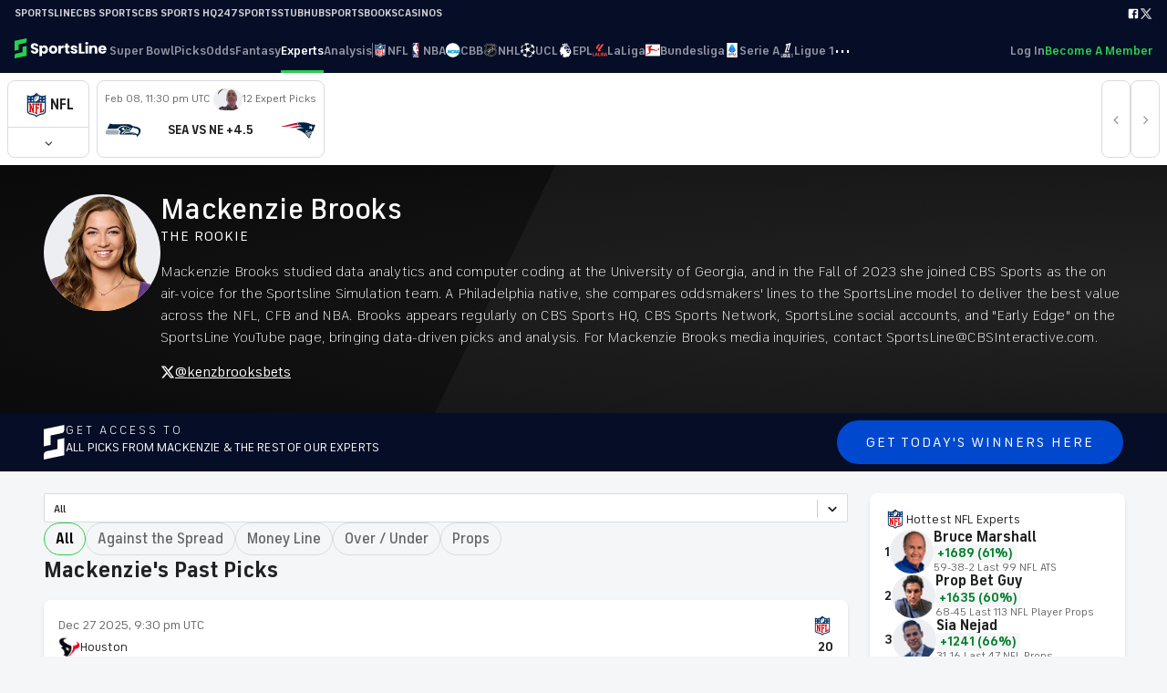

--- FILE ---
content_type: text/html; charset=utf-8
request_url: https://www.sportsline.com/experts/51295857/mackenzie-brooks/
body_size: 56588
content:
<!DOCTYPE html><html><head><meta charSet="utf-8"/><title>Mackenzie Brooks - Vegas Expert Picks - The Rookie - SportsLine.com</title><meta name="robots" content="index,follow"/><meta name="description" content="Mackenzie Brooks studied data analytics and computer coding at the University of Georgia, and in the Fall of 2023 she joined CBS Sports as the on air-voice for the Sportsline Simulation team. A Philadelphia native, she compares oddsmakers&#x27; lines to the SportsLine model to deliver the best value across the NFL, CFB and NBA."/><meta name="twitter:card" content="summary_large_image"/><meta name="twitter:site" content="sportsline.com"/><meta name="twitter:creator" content="@sportsline"/><meta property="og:title" content="Mackenzie Brooks - Vegas Expert Picks - The Rookie - SportsLine.com"/><meta property="og:description" content="Mackenzie Brooks studied data analytics and computer coding at the University of Georgia, and in the Fall of 2023 she joined CBS Sports as the on air-voice for the Sportsline Simulation team. A Philadelphia native, she compares oddsmakers&#x27; lines to the SportsLine model to deliver the best value across the NFL, CFB and NBA."/><meta property="og:url" content="/experts/51295857/mackenzie-brooks"/><meta property="og:image" content="https://www.sportsline.com/assets/img/logo/logo-192x192.png"/><meta property="og:site_name" content="SportsLine"/><link rel="canonical" href="/experts/51295857/mackenzie-brooks"/><meta content="sportsline.com" name="name"/><meta name="viewport" content="width=device-width, initial-scale=1"/><link href="/sportsline-apple-touch-icon.png" rel="apple-touch-icon"/><link href="/sportsline-apple-touch-icon-76x76.png" rel="apple-touch-icon" sizes="76x76"/><link href="/sportsline-apple-touch-icon-120x120.png" rel="apple-touch-icon" sizes="120x120"/><link href="/sportsline-apple-touch-icon-152x152.png" rel="apple-touch-icon" sizes="152x152"/><link href="/sportsline-apple-touch-icon-180x180.png" rel="apple-touch-icon" sizes="180x180"/><link href="/sportsline-smartbanner-android-icon-180x180.png" rel="android-touch-icon" sizes="180x180"/><link href="/sportsline-icon-hires.png" rel="icon" sizes="192x192"/><link href="/sportsline-icon-normal.png" rel="icon" sizes="128x128"/><link rel="image_src" href="/assets/img/logo/logo-600x600.png"/><link rel="manifest" id="manifest"/><link rel="shortcut icon" type="image/x-icon" href="/favicon.ico?v=2"/><link rel="icon" type="image/x-icon" href="/favicon.ico?v=2"/><meta name="apple-itunes-store" content="app-id=1038113479"/><meta name="next-head-count" content="20"/><script>!function(){window.semaphore=window.semaphore||[],window.ketch=function(){window.semaphore.push(arguments)};var e=document.createElement("script");e.type="text/javascript",e.src="https://global.ketchcdn.com/web/v3/config/sportsline/sportsline/boot.js",e.defer=e.async=!0,document.getElementsByTagName("head")[0].appendChild(e)}();</script><script>(function(a){
          var w=window,b='cbsoptanon',q='cmd',r='config';
          w[b] = w[b] ? w[b] : {};
          w[b][q] = w[b][q] ? w[b][q] : [];
          w[b][r] = w[b][r] ? w[b][r] : [];
          
          a.forEach(function(z){
            w[b][z] = w[b][z] || function(){
              var c=arguments;
              w[b][q].push(function(){
                w[b][z].apply(w[b],c);
              })
            }
          });
        })(["onScriptsReady","onAdsReady"]);</script><script src="https://cdn.privacy.paramount.com/dist/optanon-v2.0.0.js" async=""></script><noscript data-n-css=""></noscript><script defer="" nomodule="" src="/_next/static/chunks/polyfills-c67a75d1b6f99dc8.js"></script><script src="/_next/static/chunks/webpack-bee28e4fee55abef.js" defer=""></script><script src="/_next/static/chunks/framework-eae1dab60e375b5f.js" defer=""></script><script src="/_next/static/chunks/main-f319c172bf477d30.js" defer=""></script><script src="/_next/static/chunks/pages/_app-3b0c22295465c85b.js" defer=""></script><script src="/_next/static/chunks/6245-b817fe8c5ac1a817.js" defer=""></script><script src="/_next/static/chunks/3991-618c8be896d27c23.js" defer=""></script><script src="/_next/static/chunks/6877-2f20e0b4955b9d7b.js" defer=""></script><script src="/_next/static/chunks/1260-dfd52bdfa44ed1e9.js" defer=""></script><script src="/_next/static/chunks/1529-466c9f0e1ca38ca4.js" defer=""></script><script src="/_next/static/chunks/5997-13557b74f5035209.js" defer=""></script><script src="/_next/static/chunks/pages/experts/%5BexpertId%5D/%5BexpertName%5D-e00dc8fcf975de6b.js" defer=""></script><script src="/_next/static/BCkNIsAnmfr0lEKqh8lwp/_buildManifest.js" defer=""></script><script src="/_next/static/BCkNIsAnmfr0lEKqh8lwp/_ssgManifest.js" defer=""></script><style data-styled="" data-styled-version="6.1.11">.iTUHPL{className:close;aria-hidden:"true";}/*!sc*/
.iTUHPL:after{font-family:sportsline;font-weight:400;font-size:1.25rem;vertical-align:middle;content:"\e629";font-style:normal;font-variant:normal;-webkit-font-smoothing:antialiased;-moz-osx-font-smoothing:grayscale;speak:none;text-transform:none;}/*!sc*/
.HCxSU{aria-hidden:"true";}/*!sc*/
.HCxSU:after{font-family:sportsline;font-weight:400;font-size:.85rem;vertical-align:middle;content:"\f105";font-style:normal;font-variant:normal;-webkit-font-smoothing:antialiased;-moz-osx-font-smoothing:grayscale;speak:none;text-transform:none;}/*!sc*/
.kPrvhH{aria-hidden:"true";}/*!sc*/
.kPrvhH:after{font-family:sportsline;font-weight:400;font-size:1rem;vertical-align:middle;content:"\f104";font-style:normal;font-variant:normal;-webkit-font-smoothing:antialiased;-moz-osx-font-smoothing:grayscale;speak:none;text-transform:none;}/*!sc*/
.kPzpFI{aria-hidden:"true";}/*!sc*/
.kPzpFI:after{font-family:sportsline;font-weight:400;font-size:1rem;vertical-align:middle;content:"\f107";font-style:normal;font-variant:normal;-webkit-font-smoothing:antialiased;-moz-osx-font-smoothing:grayscale;speak:none;text-transform:none;}/*!sc*/
data-styled.g1[id="sc-b7e1d8c2-0"]{content:"iTUHPL,HCxSU,kPrvhH,kPzpFI,"}/*!sc*/
@font-face{font-family:"sportsline";src:url("/assets/fonts/sportsline-20210412.eot");src:url("/assets/fonts/sportsline-20210412.eot") format("embedded-opentype"),url("/assets/fonts/sportsline-20210412.woff2") format("woff2"),url("/assets/fonts/sportsline-20210412.woff") format("woff"),url("/assets/fonts/sportsline-20210412.ttf") format("truetype"),url("/assets/fonts/sportsline-20210412.svg") format("svg");font-weight:normal;font-style:normal;font-display:fallback;}/*!sc*/
@font-face{font-family:'industrie-standard';src:url("/assets/fonts/industrie/FSIndustrieVFStd.woff2") format("woff2"),url("/assets/fonts/industrie/FSIndustrieVFStd.ttf") format("truetype");font-weight:100 900;font-display:fallback;}/*!sc*/
html,body{font-family:industrie-standard,sans-serif;font-style:normal;font-size:16px;-webkit-font-smoothing:subpixel-antialiased;-moz-osx-font-smoothing:grayscale;text-size-adjust:none;margin:0;padding:0;width:100vw;max-width:100%;color:#202121;}/*!sc*/
body{background:#F5F6F7;}/*!sc*/
a{color:#0049CE;cursor:pointer;}/*!sc*/
button{font-family:industrie-standard,sans-serif;}/*!sc*/
input,select{font-family:industrie-standard,sans-serif;}/*!sc*/
i{font-style:italic;}/*!sc*/
*{box-sizing:border-box;padding:0;margin:0;}/*!sc*/
h1,h2,h3,h4,h5,strong{font-weight:600;}/*!sc*/
small{font-weight:400;letter-spacing:-0.1px;font-size:0.875rem;}/*!sc*/
#__next{display:flex;flex-direction:column;min-height:100vh;}/*!sc*/
#__next >footer{flex:1;}/*!sc*/
p{letter-spacing:0.01em;line-height:1.4;}/*!sc*/
div#cps-shaman-notifier .cps-container .cps-actions a{font-size:12px!important;color:#004ace!important;font-weight:700!important;}/*!sc*/
div#cps-shaman-notifier .cps-container .cps-content a{font-size:12px!important;color:#004ace!important;}/*!sc*/
div#cps-shaman-notifier .cps-container .cps-content p{font-size:12px!important;line-height:1.48!important;margin:.2em 0!important;color:#202121!important;}/*!sc*/
@media (min-width: 768px){div#cps-shaman-notifier .cps-container .cps-content a,div#cps-shaman-notifier .cps-container .cps-content p{font-size:14px!important;}}/*!sc*/
@media (min-width: 992px){div#cps-shaman-notifier .cps-container .cps-content a,div#cps-shaman-notifier .cps-container .cps-content p{font-size:14px!important;}}/*!sc*/
[data-tracking-value] *{pointer-events:none;}/*!sc*/
[data-tracking-object] *{pointer-events:none;}/*!sc*/
@media (max-width: 1024px){.no-scroll{overflow:hidden;width:100vw;}}/*!sc*/
data-styled.g2[id="sc-global-kSqvAn1"]{content:"sc-global-kSqvAn1,"}/*!sc*/
.mdUWl{width:100%;max-width:calc(
    85rem + 0rem
  );margin:0 auto;box-sizing:border-box;padding:0rem 0rem;}/*!sc*/
data-styled.g8[id="sc-5f59caf2-0"]{content:"mdUWl,"}/*!sc*/
.hgDrEJ{width:2rem;height:2rem;}/*!sc*/
.hlcAMZ{width:1.5rem;height:1.5rem;}/*!sc*/
data-styled.g9[id="sc-1e684b59-0"]{content:"hgDrEJ,hlcAMZ,"}/*!sc*/
.izOWiU{display:block;color:#656667;font-size:1em;font-weight:400;line-height:1;text-decoration:none;}/*!sc*/
.bcSPbh{display:block;color:#656667;font-size:.875em;font-weight:400;line-height:1;text-decoration:none;}/*!sc*/
.exlKJV{display:block;color:#202121;font-size:.875em;font-weight:400;line-height:1;text-decoration:none;}/*!sc*/
.kvxMa{display:block;color:#202121;font-size:.875em;font-weight:700;line-height:1;text-decoration:none;}/*!sc*/
.jbGCWn{display:block;color:#656667;font-size:1em;font-weight:700;line-height:1;text-decoration:none;}/*!sc*/
.kIkXdp{display:block;color:#05A342;font-size:.875em;font-weight:700;line-height:1;text-decoration:none;}/*!sc*/
.bcQhSi{display:block;color:#656667;font-size:.875em;font-weight:700;line-height:1;text-decoration:none;}/*!sc*/
.jTOUQL{display:block;color:#202121;font-size:1em;font-weight:700;line-height:1;text-decoration:none;}/*!sc*/
.evDnNd{display:block;color:#CC0E00;font-size:.875em;font-weight:700;line-height:1;text-decoration:none;}/*!sc*/
.cjFfoR{display:block;color:#656667;font-size:.75em;font-weight:400;line-height:1;text-decoration:none;}/*!sc*/
data-styled.g11[id="sc-2d876bef-0"]{content:"izOWiU,bcSPbh,exlKJV,kvxMa,jbGCWn,kIkXdp,bcQhSi,jTOUQL,evDnNd,cjFfoR,"}/*!sc*/
#nprogress{pointer-events:none;}/*!sc*/
#nprogress .bar{background:#4F99E4;position:fixed;z-index:1031;top:0;left:0;width:100%;height:2px;}/*!sc*/
#nprogress .peg{display:block;position:absolute;right:0px;width:100px;height:100%;box-shadow:0 0 10px #4F99E4,0 0 5px #4F99E4;opacity:1;-webkit-transform:rotate(3deg) translate(0px, -4px);-ms-transform:rotate(3deg) translate(0px, -4px);transform:rotate(3deg) translate(0px, -4px);}/*!sc*/
#nprogress .spinner{display:block;position:fixed;z-index:1031;top:15px;right:15px;}/*!sc*/
#nprogress .spinner-icon{width:18px;height:18px;box-sizing:border-box;border:solid 2px transparent;border-top-color:#4F99E4;border-left-color:#4F99E4;border-radius:50%;-webkit-animation:nprogress-spinner 400ms linear infinite;animation:nprogress-spinner 400ms linear infinite;}/*!sc*/
.nprogress-custom-parent{overflow:hidden;position:relative;}/*!sc*/
.nprogress-custom-parent #nprogress .spinner,.nprogress-custom-parent #nprogress .bar{position:absolute;}/*!sc*/
@-webkit-keyframes nprogress-spinner{0%{-webkit-transform:rotate(0deg);}100%{-webkit-transform:rotate(360deg);}}/*!sc*/
@keyframes nprogress-spinner{0%{transform:rotate(0deg);}100%{transform:rotate(360deg);}}/*!sc*/
data-styled.g13[id="sc-global-eaVEUd1"]{content:"sc-global-eaVEUd1,"}/*!sc*/
.eJFzLf{line-height:1;background-color:#fff;display:none;position:absolute;z-index:1000;border-radius:0.5rem;min-width:120px;flex-direction:column;box-shadow:0 0 10px rgba(0,0,0,0.1);top:calc(100% + -3px);padding:0.5rem 0;border-top-left-radius:0;border-top-right-radius:0;border-top:3px solid #29CE4D;left:calc(50% + 0px);transform:translateX(-50%);}/*!sc*/
.eJFzLf>li{list-style:none;}/*!sc*/
.eJFzLf a{padding:1rem 1rem;color:#656667;cursor:pointer;}/*!sc*/
.eJFzLf a:hover{color:#202121;background-color:#F5F6F7;}/*!sc*/
data-styled.g14[id="sc-2a727f7c-0"]{content:"eJFzLf,"}/*!sc*/
.hlTHFZ{position:relative;display:inline-flex;flex:1;align-items:center;}/*!sc*/
data-styled.g15[id="sc-2a727f7c-1"]{content:"hlTHFZ,"}/*!sc*/
.gGkakH{width:16px;height:16px;}/*!sc*/
.bICLxn{width:24px;height:24px;}/*!sc*/
data-styled.g16[id="sc-c4d63a6c-0"]{content:"gGkakH,bICLxn,"}/*!sc*/
.hpEmNE{background:none;border:none;padding:0;margin:0;cursor:pointer;color:inherit;font-size:inherit;}/*!sc*/
data-styled.g17[id="sc-c4d63a6c-1"]{content:"hpEmNE,"}/*!sc*/
.dwRPfA{white-space:nowrap;position:relative;top:0;font-size:0.875rem;font-weight:600;height:100%;text-decoration:none;display:flex;align-items:center;gap:0.5rem;transition:color 0.2s;color:#FFFFFF90;}/*!sc*/
.dwRPfA[role=button]{cursor:pointer;}/*!sc*/
.dwRPfA[role=link]{cursor:pointer;}/*!sc*/
.dwRPfA:hover{color:#FFFFFF;}/*!sc*/
.dwRPfA[aria-current=page]{color:#FFFFFF;}/*!sc*/
.dwRPfA[aria-current=page]:before{background:#29CE4D;}/*!sc*/
.dwRPfA:before{content:"";display:block;width:100%;height:3px;background:transparent;position:absolute;bottom:0;left:0;}/*!sc*/
.dQKrZE{white-space:nowrap;position:relative;top:0;font-size:0.875rem;font-weight:600;height:100%;text-decoration:none;display:flex;align-items:center;gap:0.5rem;transition:color 0.2s;color:#656667;}/*!sc*/
.dQKrZE[role=button]{cursor:pointer;}/*!sc*/
.dQKrZE[role=link]{cursor:pointer;}/*!sc*/
.dQKrZE:hover{color:#202121;}/*!sc*/
.dQKrZE[aria-current=page]{color:#202121;}/*!sc*/
.bTUWGM{white-space:nowrap;position:relative;top:0;font-size:0.875rem;font-weight:600;height:100%;text-decoration:none;display:flex;align-items:center;gap:0.5rem;transition:color 0.2s;color:#29CE4D;}/*!sc*/
.bTUWGM[role=button]{cursor:pointer;}/*!sc*/
.bTUWGM[role=link]{cursor:pointer;}/*!sc*/
.bTUWGM:hover{color:#29CE4D95;}/*!sc*/
.bTUWGM[aria-current=page]{color:#202121;}/*!sc*/
data-styled.g18[id="sc-c4d63a6c-2"]{content:"dwRPfA,dQKrZE,bTUWGM,"}/*!sc*/
.bHuOzs{white-space:nowrap;position:relative;top:0;font-size:1rem;font-weight:600;height:100%;text-decoration:none;display:flex;align-items:center;gap:0.5rem;transition:color 0.2s;line-height:1;color:#DCDCDC;padding-top:0.75rem;padding-bottom:0.75rem;}/*!sc*/
.bHuOzs[role=button]{cursor:pointer;}/*!sc*/
.bHuOzs[role=link]{cursor:pointer;}/*!sc*/
.bHuOzs>*{font-weight:inherit;}/*!sc*/
.bHuOzs>*:last-child:not(:first-child){margin-left:auto;}/*!sc*/
.bHuOzs[aria-current=page]{color:#FFFFFF;}/*!sc*/
data-styled.g19[id="sc-c4d63a6c-3"]{content:"bHuOzs,"}/*!sc*/
.gTzrFC{display:none;font-size:80px;left:calc(50vw - (80px / 2));top:50vh;position:fixed;z-index:2000;width:80px;height:80px;}/*!sc*/
.gTzrFC:before{content:"";position:absolute;width:80px;height:80px;background:#FFFFFF;box-shadow:0.01em 0.01em 0.075em #D9DBDE;border-radius:80px;}/*!sc*/
.gTzrFC.loading{display:block;}/*!sc*/
data-styled.g25[id="sc-a3b6af12-0"]{content:"gTzrFC,"}/*!sc*/
.gbveaJ{position:absolute;top:2em;left:calc(2em - 0.27em);display:block;color:#29CE4D;text-indent:-9999em;margin:auto;transform:translateZ(0);animation-delay:0s;opacity:0;font-size:0.25em;}/*!sc*/
.gbveaJ,.gbveaJ:before,.gbveaJ:after{background:#29CE4D;animation:load1 1s infinite ease-in-out;width:0.5em;height:2em;opacity:0;}/*!sc*/
.gbveaJ:before,.gbveaJ:after{position:absolute;top:0;content:"";}/*!sc*/
.gbveaJ:before{left:calc(-1em / 1.4);animation-delay:-0.16s;}/*!sc*/
.gbveaJ:after{left:calc(1em / 1.4);animation-delay:0.16s;}/*!sc*/
@keyframes load1{0%,80%,100%{box-shadow:0 0;height:0em;opacity:0;}40%{box-shadow:0 -0.9em;opacity:1;height:1em;}}/*!sc*/
data-styled.g26[id="sc-a3b6af12-1"]{content:"gbveaJ,"}/*!sc*/
.dEoYge{box-sizing:border-box;padding-top:0rem;padding-bottom:0rem;padding-left:0rem;padding-right:0rem;margin-top:0rem;margin-bottom:0rem;margin-left:0rem;margin-right:0rem;display:block;}/*!sc*/
.gSEZEL{box-sizing:border-box;padding-top:0rem;padding-bottom:0rem;padding-left:0rem;padding-right:0rem;margin-top:0rem;margin-bottom:0rem;margin-left:0rem;margin-right:0rem;display:inline-flex;align-items:center;}/*!sc*/
.hBCyOo{box-sizing:border-box;padding-top:0rem;padding-bottom:0rem;padding-left:0rem;padding-right:0rem;margin-top:0rem;margin-bottom:0rem;margin-left:0rem;margin-right:0rem;gap:0.25rem;display:inline-flex;align-items:center;}/*!sc*/
.jAVZkr{box-sizing:border-box;padding-top:0rem;padding-bottom:0rem;padding-left:0rem;padding-right:0rem;margin-top:0rem;margin-bottom:0rem;margin-left:0rem;margin-right:0rem;display:flex;align-items:center;}/*!sc*/
.kiRusm{box-sizing:border-box;padding-top:0rem;padding-bottom:0rem;padding-left:0rem;padding-right:0rem;margin-top:0rem;margin-bottom:0rem;margin-left:0rem;margin-right:0rem;display:flex;flex-direction:column;}/*!sc*/
.gYPujk{box-sizing:border-box;padding-top:0.3rem;padding-bottom:0.3rem;padding-left:0.3rem;padding-right:0.3rem;margin-top:0rem;margin-bottom:0rem;margin-left:0rem;margin-right:0rem;display:flex;flex-direction:column;justify-content:space-around;}/*!sc*/
.dMUPkX{box-sizing:border-box;padding-top:1rem;padding-bottom:1rem;padding-left:1rem;padding-right:1rem;margin-top:0rem;margin-bottom:0rem;margin-left:0rem;margin-right:0rem;display:flex;align-items:center;}/*!sc*/
.iTiqQb{box-sizing:border-box;padding-top:0rem;padding-bottom:0rem;padding-left:0rem;padding-right:0rem;margin-top:0rem;margin-bottom:0rem;margin-left:0rem;margin-right:0rem;display:flex;justify-content:center;}/*!sc*/
.gqJQmh{box-sizing:border-box;padding-top:0rem;padding-bottom:0rem;padding-left:0rem;padding-right:0rem;margin-top:0rem;margin-bottom:0rem;margin-left:0rem;margin-right:0rem;display:flex;justify-content:flex-end;}/*!sc*/
.hfyzKs{box-sizing:border-box;padding-top:0rem;padding-bottom:0rem;padding-left:1rem;padding-right:1rem;margin-top:0rem;margin-bottom:0rem;margin-left:0rem;margin-right:0rem;gap:0.75rem;display:flex;flex-direction:column;}/*!sc*/
.lhCQjO{box-sizing:border-box;padding-top:0rem;padding-bottom:0rem;padding-left:0rem;padding-right:0rem;margin-top:0rem;margin-bottom:0rem;margin-left:0rem;margin-right:0rem;gap:0.5rem;display:grid;}/*!sc*/
.dbyLCL{box-sizing:border-box;padding-top:1rem;padding-bottom:1rem;padding-left:0rem;padding-right:0rem;margin-top:0rem;margin-bottom:0rem;margin-left:0rem;margin-right:0rem;gap:0.5rem;display:flex;flex-direction:column;align-items:center;justify-content:center;}/*!sc*/
.BTCBD{box-sizing:border-box;padding-top:0.5rem;padding-bottom:0rem;padding-left:0.5rem;padding-right:0.5rem;margin-top:0rem;margin-bottom:0rem;margin-left:0rem;margin-right:0rem;display:flex;}/*!sc*/
.gNVebt{box-sizing:border-box;padding-top:0rem;padding-bottom:0rem;padding-left:0rem;padding-right:0.5rem;margin-top:0rem;margin-bottom:0rem;margin-left:0rem;margin-right:0rem;display:block;}/*!sc*/
.fjxodM{box-sizing:border-box;padding-top:0.5rem;padding-bottom:0.5rem;padding-left:0.5rem;padding-right:0.5rem;margin-top:0rem;margin-bottom:0rem;margin-left:0rem;margin-right:0rem;display:flex;align-items:center;justify-content:center;}/*!sc*/
.ejaLOm{box-sizing:border-box;padding-top:0rem;padding-bottom:0rem;padding-left:0rem;padding-right:0rem;margin-top:0rem;margin-bottom:0rem;margin-left:0rem;margin-right:0rem;gap:0.5rem;display:inline-flex;align-items:center;}/*!sc*/
.dylBfU{box-sizing:border-box;padding-top:0rem;padding-bottom:0rem;padding-left:0rem;padding-right:0rem;margin-top:0rem;margin-bottom:0rem;margin-left:0rem;margin-right:0rem;display:flex;align-items:center;justify-content:center;}/*!sc*/
.hyRyPJ{box-sizing:border-box;padding-top:0rem;padding-bottom:0rem;padding-left:0rem;padding-right:0rem;margin-top:0rem;margin-bottom:0rem;margin-left:0rem;margin-right:0rem;display:flex;flex-direction:column;justify-content:space-between;}/*!sc*/
.gbiVby{box-sizing:border-box;padding-top:0.5rem;padding-bottom:0.5rem;padding-left:0rem;padding-right:0rem;margin-top:0rem;margin-bottom:0rem;margin-left:0rem;margin-right:0rem;display:block;}/*!sc*/
.cOAtEb{box-sizing:border-box;padding-top:0rem;padding-bottom:0rem;padding-left:0rem;padding-right:0rem;margin-top:0rem;margin-bottom:0rem;margin-left:0rem;margin-right:0rem;display:flex;align-items:center;justify-content:center;text-align:center;}/*!sc*/
.ggXbGs{box-sizing:border-box;padding-top:1rem;padding-bottom:1rem;padding-left:1rem;padding-right:1rem;margin-top:0rem;margin-bottom:0rem;margin-left:0rem;margin-right:0rem;display:flex;align-items:center;justify-content:center;}/*!sc*/
.fWpHFE{box-sizing:border-box;padding-top:0rem;padding-bottom:0rem;padding-left:0.5rem;padding-right:0rem;margin-top:0rem;margin-bottom:0rem;margin-left:0rem;margin-right:0rem;gap:0.25rem;display:flex;}/*!sc*/
.ivOsjJ{box-sizing:border-box;padding-top:2rem;padding-bottom:1rem;padding-left:0rem;padding-right:0rem;margin-top:0rem;margin-bottom:0rem;margin-left:0rem;margin-right:0rem;gap:1rem;display:flex;flex-direction:column;align-items:center;}/*!sc*/
.bDjtfd{box-sizing:border-box;padding-top:0rem;padding-bottom:0rem;padding-left:0rem;padding-right:0rem;margin-top:0rem;margin-bottom:0rem;margin-left:0rem;margin-right:0rem;display:block;text-align:center;}/*!sc*/
.bwFgqp{box-sizing:border-box;padding-top:1rem;padding-bottom:0rem;padding-left:0rem;padding-right:0rem;margin-top:0rem;margin-bottom:0rem;margin-left:0rem;margin-right:0rem;gap:0.25rem;display:inline-flex;align-items:center;}/*!sc*/
.dfpXYK{box-sizing:border-box;padding-top:2rem;padding-bottom:2rem;padding-left:0rem;padding-right:0rem;margin-top:0rem;margin-bottom:0rem;margin-left:0rem;margin-right:0rem;display:block;}/*!sc*/
.gyhbTR{box-sizing:border-box;padding-top:0rem;padding-bottom:0rem;padding-left:0rem;padding-right:0rem;margin-top:0rem;margin-bottom:0rem;margin-left:0rem;margin-right:0rem;display:flex;flex-direction:column;align-items:center;}/*!sc*/
.gKbiDq{box-sizing:border-box;padding-top:0rem;padding-bottom:0rem;padding-left:0rem;padding-right:0rem;margin-top:0rem;margin-bottom:0rem;margin-left:0rem;margin-right:0rem;gap:1rem;display:flex;flex-direction:column;align-items:center;}/*!sc*/
.kcbiJR{box-sizing:border-box;padding-top:0rem;padding-bottom:0.5rem;padding-left:0rem;padding-right:0rem;margin-top:0rem;margin-bottom:0rem;margin-left:0rem;margin-right:0rem;display:block;}/*!sc*/
.hnVgZa{box-sizing:border-box;padding-top:1.5rem;padding-bottom:1.5rem;padding-left:3rem;padding-right:3rem;margin-top:0rem;margin-bottom:0rem;margin-left:0rem;margin-right:0rem;display:block;}/*!sc*/
.NTDNJ{box-sizing:border-box;padding-top:0rem;padding-bottom:0rem;padding-left:0rem;padding-right:0rem;margin-top:0rem;margin-bottom:0rem;margin-left:0rem;margin-right:0rem;gap:1rem;display:flex;flex-direction:column;}/*!sc*/
.bxgfmt{box-sizing:border-box;padding-top:0rem;padding-bottom:0rem;padding-left:0rem;padding-right:0rem;margin-top:0rem;margin-bottom:0rem;margin-left:0rem;margin-right:0rem;gap:0.5rem;display:flex;}/*!sc*/
.iBTXIL{box-sizing:border-box;padding-top:0rem;padding-bottom:1rem;padding-left:0rem;padding-right:0rem;margin-top:0rem;margin-bottom:0rem;margin-left:0rem;margin-right:0rem;display:block;}/*!sc*/
.fpokYx{box-sizing:border-box;padding-top:1rem;padding-bottom:1rem;padding-left:1rem;padding-right:1rem;margin-top:0rem;margin-bottom:0rem;margin-left:0rem;margin-right:0rem;gap:1rem;display:flex;flex-direction:column;}/*!sc*/
.ilLmRO{box-sizing:border-box;padding-top:0rem;padding-bottom:1rem;padding-left:0rem;padding-right:0rem;margin-top:0rem;margin-bottom:0rem;margin-left:0rem;margin-right:0rem;gap:0.5rem;display:flex;flex-direction:column;}/*!sc*/
.ckSHKk{box-sizing:border-box;padding-top:0rem;padding-bottom:0rem;padding-left:0rem;padding-right:0rem;margin-top:0rem;margin-bottom:0rem;margin-left:0rem;margin-right:0rem;display:flex;align-items:center;justify-content:space-between;}/*!sc*/
.cdYHeM{box-sizing:border-box;padding-top:0rem;padding-bottom:0rem;padding-left:0rem;padding-right:0rem;margin-top:0rem;margin-bottom:0rem;margin-left:0rem;margin-right:0rem;display:inline-flex;}/*!sc*/
.fWvXUD{box-sizing:border-box;padding-top:0rem;padding-bottom:0rem;padding-left:0rem;padding-right:0rem;margin-top:0rem;margin-bottom:0rem;margin-left:0rem;margin-right:0rem;gap:0.5rem;display:flex;flex-direction:column;}/*!sc*/
.fIOire{box-sizing:border-box;padding-top:0rem;padding-bottom:0rem;padding-left:0rem;padding-right:0rem;margin-top:0rem;margin-bottom:0rem;margin-left:0rem;margin-right:0rem;gap:0.5rem;display:flex;align-items:center;}/*!sc*/
.HNdKq{box-sizing:border-box;padding-top:1rem;padding-bottom:1rem;padding-left:1rem;padding-right:1rem;margin-top:-1rem;margin-bottom:0rem;margin-left:-1rem;margin-right:-1rem;display:block;}/*!sc*/
.kmFapI{box-sizing:border-box;padding-top:0rem;padding-bottom:0rem;padding-left:0rem;padding-right:0rem;margin-top:0rem;margin-bottom:0rem;margin-left:0rem;margin-right:0rem;gap:0.5rem;display:flex;flex-direction:column;justify-content:center;}/*!sc*/
.enpPYr{box-sizing:border-box;padding-top:0rem;padding-bottom:0rem;padding-left:0rem;padding-right:0rem;margin-top:0rem;margin-bottom:0rem;margin-left:0rem;margin-right:0rem;gap:1rem;display:flex;}/*!sc*/
.dXoEwk{box-sizing:border-box;padding-top:0rem;padding-bottom:0rem;padding-left:0rem;padding-right:0rem;margin-top:0rem;margin-bottom:0rem;margin-left:0rem;margin-right:0rem;gap:0.25rem;display:flex;flex-direction:column;align-items:flex-end;text-align:right;}/*!sc*/
.iieCSr{box-sizing:border-box;padding-top:0rem;padding-bottom:0rem;padding-left:0rem;padding-right:0rem;margin-top:0rem;margin-bottom:0rem;margin-left:0rem;margin-right:0rem;gap:0.25rem;display:flex;}/*!sc*/
.eKvgLU{box-sizing:border-box;padding-top:0rem;padding-bottom:0rem;padding-left:0rem;padding-right:0rem;margin-top:0rem;margin-bottom:0rem;margin-left:0rem;margin-right:0rem;gap:0.75rem;display:flex;flex-direction:column;}/*!sc*/
.brCYps{box-sizing:border-box;padding-top:0rem;padding-bottom:0rem;padding-left:0rem;padding-right:0rem;margin-top:0rem;margin-bottom:0rem;margin-left:0rem;margin-right:0rem;gap:0.25rem;display:flex;align-items:center;flex-wrap:wrap;}/*!sc*/
.kESnVd{box-sizing:border-box;padding-top:0rem;padding-bottom:0rem;padding-left:0rem;padding-right:0rem;margin-top:0rem;margin-bottom:0rem;margin-left:0rem;margin-right:0rem;gap:0.25rem;display:block;}/*!sc*/
.gyMekA{box-sizing:border-box;padding-top:0rem;padding-bottom:0rem;padding-left:0rem;padding-right:0rem;margin-top:0rem;margin-bottom:0rem;margin-left:0rem;margin-right:0rem;display:flex;align-items:center;justify-content:center;text-align:right;}/*!sc*/
.dWUFof{box-sizing:border-box;padding-top:0rem;padding-bottom:0rem;padding-left:0.25rem;padding-right:0.25rem;margin-top:0rem;margin-bottom:0rem;margin-left:0rem;margin-right:0rem;display:inline-flex;align-items:center;}/*!sc*/
.cWXEOQ{box-sizing:border-box;padding-top:0rem;padding-bottom:0rem;padding-left:0rem;padding-right:0rem;margin-top:0rem;margin-bottom:0rem;margin-left:0rem;margin-right:0rem;gap:0.25rem;display:flex;align-items:center;}/*!sc*/
.LHtN{box-sizing:border-box;padding-top:1.5rem;padding-bottom:0rem;padding-left:0rem;padding-right:0rem;margin-top:0rem;margin-bottom:0rem;margin-left:0rem;margin-right:0rem;display:flex;justify-content:center;}/*!sc*/
.ncFuw{box-sizing:border-box;padding-top:1rem;padding-bottom:1rem;padding-left:1rem;padding-right:1rem;margin-top:0rem;margin-bottom:0rem;margin-left:0rem;margin-right:0rem;gap:1.25rem;display:flex;flex-direction:column;}/*!sc*/
.fbWKNW{box-sizing:border-box;padding-top:0rem;padding-bottom:0rem;padding-left:0rem;padding-right:0rem;margin-top:0rem;margin-bottom:0rem;margin-left:0rem;margin-right:0rem;gap:0.375rem;display:flex;align-items:center;}/*!sc*/
.jwxBZk{box-sizing:border-box;padding-top:0rem;padding-bottom:0rem;padding-left:0rem;padding-right:0rem;margin-top:0rem;margin-bottom:0rem;margin-left:0rem;margin-right:0rem;gap:1.25rem;display:flex;flex-direction:column;}/*!sc*/
.UQzzl{box-sizing:border-box;padding-top:0rem;padding-bottom:0rem;padding-left:0rem;padding-right:0rem;margin-top:0rem;margin-bottom:0rem;margin-left:0rem;margin-right:0rem;gap:0.75rem;display:flex;align-items:center;}/*!sc*/
.jAjOIV{box-sizing:border-box;padding-top:0rem;padding-bottom:0rem;padding-left:0rem;padding-right:0rem;margin-top:0rem;margin-bottom:0rem;margin-left:0rem;margin-right:0rem;gap:0.5rem;display:inline-flex;}/*!sc*/
.bIASDZ{box-sizing:border-box;padding-top:0rem;padding-bottom:0rem;padding-left:0rem;padding-right:0rem;margin-top:0rem;margin-bottom:0rem;margin-left:0rem;margin-right:0rem;gap:0.25rem;display:flex;flex-direction:column;}/*!sc*/
.hkvtH{box-sizing:border-box;padding-top:0.2rem;padding-bottom:0.2rem;padding-left:0.25rem;padding-right:0.25rem;margin-top:0rem;margin-bottom:0rem;margin-left:0rem;margin-right:0rem;display:inline-flex;align-items:center;}/*!sc*/
.jKcWdd{box-sizing:border-box;padding-top:1.5rem;padding-bottom:1.5rem;padding-left:1.5rem;padding-right:1.5rem;margin-top:0rem;margin-bottom:0rem;margin-left:0rem;margin-right:0rem;gap:1rem;display:flex;flex-direction:column;}/*!sc*/
.fHqHSx{box-sizing:border-box;padding-top:0rem;padding-bottom:0rem;padding-left:0rem;padding-right:0rem;margin-top:0rem;margin-bottom:0rem;margin-left:0rem;margin-right:0rem;gap:1rem;display:block;}/*!sc*/
.iDtxfV{box-sizing:border-box;padding-top:0.5rem;padding-bottom:0rem;padding-left:0rem;padding-right:0rem;margin-top:0rem;margin-bottom:0rem;margin-left:0rem;margin-right:0rem;gap:0.5rem;display:flex;align-items:center;}/*!sc*/
.jUBfqL{box-sizing:border-box;padding-top:2rem;padding-bottom:0rem;padding-left:0rem;padding-right:0rem;margin-top:0rem;margin-bottom:0rem;margin-left:0rem;margin-right:0rem;display:block;align-items:center;}/*!sc*/
data-styled.g36[id="sc-8f3095e9-0"]{content:"dEoYge,gSEZEL,hBCyOo,jAVZkr,kiRusm,gYPujk,dMUPkX,iTiqQb,gqJQmh,hfyzKs,lhCQjO,dbyLCL,BTCBD,gNVebt,fjxodM,ejaLOm,dylBfU,hyRyPJ,gbiVby,cOAtEb,ggXbGs,fWpHFE,ivOsjJ,bDjtfd,bwFgqp,dfpXYK,gyhbTR,gKbiDq,kcbiJR,hnVgZa,NTDNJ,bxgfmt,iBTXIL,fpokYx,ilLmRO,ckSHKk,cdYHeM,fWvXUD,fIOire,HNdKq,kmFapI,enpPYr,dXoEwk,iieCSr,eKvgLU,brCYps,kESnVd,gyMekA,dWUFof,cWXEOQ,LHtN,ncFuw,fbWKNW,jwxBZk,UQzzl,jAjOIV,bIASDZ,hkvtH,jKcWdd,fHqHSx,iDtxfV,jUBfqL,"}/*!sc*/
.ESNOi{position:relative;padding:0 0 0 0;margin:0;font-family:industrie-standard;font-weight:400;font-size:.875rem;letter-spacing:0.01em;line-height:1.4;}/*!sc*/
.cUWsgh{position:relative;padding:0 0 0 0;margin:0;font-family:industrie-standard;font-weight:normal;font-size:.875rem;letter-spacing:0.01em;line-height:1.4;}/*!sc*/
.eANwRy{position:relative;text-transform:uppercase;padding:0 0 0 0;margin:0;font-family:industrie-standard;font-weight:normal;font-size:.875rem;letter-spacing:0.01em;line-height:1.4;}/*!sc*/
.jqSoXg{position:relative;padding:0 0 0 0;margin:0;color:#202121;font-family:industrie-standard;font-weight:700;font-size:.875rem;letter-spacing:0.01em;line-height:1.4;}/*!sc*/
.eLLKm{position:relative;display:block;padding:0 0 .75rem 0;margin:0;font-family:industrie-standard;font-weight:400;font-size:.875rem;letter-spacing:0.01em;line-height:1.4;}/*!sc*/
.ggkvqA{position:relative;display:block;padding:0 0 0 0;margin:0;font-family:industrie-standard;font-weight:400;font-size:.875rem;letter-spacing:0.01em;line-height:1.4;}/*!sc*/
.bcgJos{position:relative;padding:0 0 0 0;margin:0;font-family:industrie-standard;font-weight:600;font-size:.875rem;letter-spacing:0.01em;line-height:1.4;}/*!sc*/
.KwZuh{position:relative;display:block;padding:0 0 .75rem 0;margin:0;font-family:industrie-standard;font-weight:400;font-size:.875rem;letter-spacing:0.01em;line-height:1.4;text-align:center;}/*!sc*/
data-styled.g40[id="sc-a3d100db-0"]{content:"ESNOi,cUWsgh,eANwRy,jqSoXg,eLLKm,ggkvqA,bcgJos,KwZuh,"}/*!sc*/
.gdHAgD:is(h1){font-size:2rem;font-weight:900;line-height:1.1;text-transform:initial;}/*!sc*/
.gdHAgD:is(h2){font-size:1.25rem;font-weight:700;line-height:1.1;text-transform:initial;}/*!sc*/
.gdHAgD:is(h3){font-size:1rem;font-weight:600;line-height:1.1;text-transform:initial;}/*!sc*/
.gdHAgD:is(h4){font-size:1em;font-weight:400;line-height:1.1;text-transform:initial;}/*!sc*/
.gdHAgD:is(h5){font-size:1em;font-weight:400;line-height:1.1;text-transform:initial;}/*!sc*/
.gdHAgD:is(h6){font-size:1em;font-weight:400;line-height:1.1;text-transform:initial;}/*!sc*/
.gdHAgD:is(small){font-size:0.75rem;font-weight:400;line-height:1.2;text-transform:initial;}/*!sc*/
.gdHAgD:is(strong),.gdHAgD:is(b){font-weight:700;}/*!sc*/
.cXBJhI:is(h1){font-size:2rem;font-weight:normal;line-height:1.1;text-transform:initial;}/*!sc*/
.cXBJhI:is(h2){font-size:1.25rem;font-weight:normal;line-height:1.1;text-transform:initial;}/*!sc*/
.cXBJhI:is(h3){font-size:1rem;font-weight:normal;line-height:1.1;text-transform:initial;}/*!sc*/
.cXBJhI:is(h4){font-size:1em;font-weight:normal;line-height:1.1;text-transform:initial;}/*!sc*/
.cXBJhI:is(h5){font-size:1em;font-weight:normal;line-height:1.1;text-transform:initial;}/*!sc*/
.cXBJhI:is(h6){font-size:1em;font-weight:normal;line-height:1.1;text-transform:initial;}/*!sc*/
.cXBJhI:is(small){font-size:0.75rem;font-weight:normal;line-height:1.2;text-transform:initial;}/*!sc*/
.cXBJhI:is(strong),.cXBJhI:is(b){font-weight:700;}/*!sc*/
.eddeZA:is(h1){font-size:2rem;font-weight:normal;line-height:1.1;text-transform:uppercase;}/*!sc*/
.eddeZA:is(h2){font-size:1.25rem;font-weight:normal;line-height:1.1;text-transform:uppercase;}/*!sc*/
.eddeZA:is(h3){font-size:1rem;font-weight:normal;line-height:1.1;text-transform:uppercase;}/*!sc*/
.eddeZA:is(h4){font-size:1em;font-weight:normal;line-height:1.1;text-transform:uppercase;}/*!sc*/
.eddeZA:is(h5){font-size:1em;font-weight:normal;line-height:1.1;text-transform:uppercase;}/*!sc*/
.eddeZA:is(h6){font-size:1em;font-weight:normal;line-height:1.1;text-transform:uppercase;}/*!sc*/
.eddeZA:is(small){font-size:0.75rem;font-weight:normal;line-height:1.2;text-transform:uppercase;}/*!sc*/
.eddeZA:is(strong),.eddeZA:is(b){font-weight:700;}/*!sc*/
.eNabXw:is(h1){font-size:2rem;font-weight:700;line-height:1.1;text-transform:initial;}/*!sc*/
.eNabXw:is(h2){font-size:1.25rem;font-weight:700;line-height:1.1;text-transform:initial;}/*!sc*/
.eNabXw:is(h3){font-size:1rem;font-weight:700;line-height:1.1;text-transform:initial;}/*!sc*/
.eNabXw:is(h4){font-size:1em;font-weight:700;line-height:1.1;text-transform:initial;}/*!sc*/
.eNabXw:is(h5){font-size:1em;font-weight:700;line-height:1.1;text-transform:initial;}/*!sc*/
.eNabXw:is(h6){font-size:1em;font-weight:700;line-height:1.1;text-transform:initial;}/*!sc*/
.eNabXw:is(small){font-size:0.75rem;font-weight:700;line-height:1.2;text-transform:initial;}/*!sc*/
.eNabXw:is(strong),.eNabXw:is(b){font-weight:700;}/*!sc*/
.hkGTcd:is(h1){font-size:2rem;font-weight:600;line-height:1.1;text-transform:initial;}/*!sc*/
.hkGTcd:is(h2){font-size:1.25rem;font-weight:600;line-height:1.1;text-transform:initial;}/*!sc*/
.hkGTcd:is(h3){font-size:1rem;font-weight:600;line-height:1.1;text-transform:initial;}/*!sc*/
.hkGTcd:is(h4){font-size:1em;font-weight:600;line-height:1.1;text-transform:initial;}/*!sc*/
.hkGTcd:is(h5){font-size:1em;font-weight:600;line-height:1.1;text-transform:initial;}/*!sc*/
.hkGTcd:is(h6){font-size:1em;font-weight:600;line-height:1.1;text-transform:initial;}/*!sc*/
.hkGTcd:is(small){font-size:0.75rem;font-weight:600;line-height:1.2;text-transform:initial;}/*!sc*/
.hkGTcd:is(strong),.hkGTcd:is(b){font-weight:700;}/*!sc*/
data-styled.g41[id="sc-a3d100db-1"]{content:"gdHAgD,cXBJhI,eddeZA,eNabXw,hkGTcd,"}/*!sc*/
.hlxajF{font-size:1.5rem;font-weight:700;}/*!sc*/
data-styled.g42[id="sc-a3d100db-2"]{content:"hlxajF,"}/*!sc*/
.HoUug{width:14px;height:auto;}/*!sc*/
.HoUuf{width:24px;height:auto;}/*!sc*/
data-styled.g43[id="sc-66624d6b-0"]{content:"HoUug,HoUuf,"}/*!sc*/
.exGNgZ{width:90px;height:auto;}/*!sc*/
.htaSx{width:115px;height:auto;}/*!sc*/
data-styled.g44[id="sc-66624d6b-1"]{content:"exGNgZ,htaSx,"}/*!sc*/
.iTNIKG>*{line-height:1;}/*!sc*/
.iTNIKG .sc-66624d6b-0 *{fill:#29CE4D;}/*!sc*/
.iTNIKG .sc-66624d6b-1 *{fill:white;}/*!sc*/
.bRbFSP>*{line-height:1;}/*!sc*/
.bRbFSP .sc-66624d6b-0 *{fill:white;}/*!sc*/
.bRbFSP .sc-66624d6b-1 *{fill:white;}/*!sc*/
data-styled.g45[id="sc-66624d6b-2"]{content:"iTNIKG,bRbFSP,"}/*!sc*/
.ivmZbP svg{width:.875rem;}/*!sc*/
.ivmZbP svg path{fill:currentColor;}/*!sc*/
.kudSai svg{width:1rem;}/*!sc*/
.kudSai svg path{fill:currentColor;}/*!sc*/
.ARoIl svg{width:1.5rem;}/*!sc*/
.ARoIl svg path{fill:currentColor;}/*!sc*/
data-styled.g46[id="sc-e111316c-0"]{content:"ivmZbP,kudSai,ARoIl,"}/*!sc*/
.epECzc{color:white;}/*!sc*/
.epECzc svg{width:.875rem;}/*!sc*/
.epECzc svg path{fill:currentColor;}/*!sc*/
.grJgEq{color:white;}/*!sc*/
.grJgEq svg{width:1.5rem;}/*!sc*/
.grJgEq svg path{fill:currentColor;}/*!sc*/
data-styled.g47[id="sc-7a14dd0-0"]{content:"epECzc,grJgEq,"}/*!sc*/
.hwqnRA{line-height:1;}/*!sc*/
data-styled.g48[id="sc-2fb76be4-0"]{content:"hwqnRA,"}/*!sc*/
.bIfdHa{line-height:1;}/*!sc*/
data-styled.g50[id="sc-2fb76be4-2"]{content:"bIfdHa,"}/*!sc*/
.euCYac{line-height:1;}/*!sc*/
data-styled.g52[id="sc-2fb76be4-4"]{content:"euCYac,"}/*!sc*/
.kNFQR small,.kNFQR a{opacity:0.8;}/*!sc*/
.kNFQR nav{font-size:12px;}/*!sc*/
.kNFQR nav a{display:block;padding:0.25rem 0;text-decoration:none;}/*!sc*/
.kNFQR nav a:hover{opacity:1;}/*!sc*/
data-styled.g53[id="sc-2fb76be4-5"]{content:"kNFQR,"}/*!sc*/
.gUnRpF{flex:1;background-color:#050D27;color:#FFFFFF;}/*!sc*/
.gUnRpF nav a{color:#FFFFFF;}/*!sc*/
.gUnRpF .sc-e111316c-0{color:#ffffff;}/*!sc*/
.gUnRpF .sc-2fb76be4-1{flex-direction:column;display:flex;color:#FFFFFF90;}/*!sc*/
.gUnRpF .sc-2fb76be4-1 nav{line-height:0.75rem;}/*!sc*/
@media (min-width: 768px){.gUnRpF .sc-2fb76be4-1{flex-wrap:wrap;display:flex;flex-direction:row;}.gUnRpF .sc-2fb76be4-1>*:not(:last-child){flex:1 1 100%;}.gUnRpF .sc-2fb76be4-1>*:not(:first-child){flex:1;}}/*!sc*/
@media (min-width: 1024px){.gUnRpF .sc-2fb76be4-1{flex-wrap:nowrap;display:flex;flex-direction:row;align-items:space-between;}.gUnRpF .sc-2fb76be4-1>*:first-child,.gUnRpF .sc-2fb76be4-1>*:last-child{flex:1 1 320px;max-width:320px;}.gUnRpF .sc-2fb76be4-1 .sc-2fb76be4-3{display:flex;justify-content:center;}}/*!sc*/
data-styled.g54[id="sc-2fb76be4-6"]{content:"gUnRpF,"}/*!sc*/
.fzdbvJ{border:0;border-width:0;border-color:#D9DBDE;border-style:solid;opacity:1;margin-left:0;margin-right:0;border-right-width:1px;width:1px;}/*!sc*/
.haTDtj{border:0;border-width:0;border-color:#D9DBDE;border-style:dashed;opacity:0.2;margin-top:0;margin-bottom:0;border-bottom-width:1px;width:100%;}/*!sc*/
.kFQxHg{border:0;border-width:0;border-color:#D9DBDE;border-style:solid;opacity:1;margin-top:0;margin-bottom:0;border-bottom-width:1px;width:100%;}/*!sc*/
data-styled.g57[id="sc-2c648e6f-0"]{content:"fzdbvJ,haTDtj,kFQxHg,"}/*!sc*/
.jSYGUX{display:none;}/*!sc*/
data-styled.g58[id="sc-d0928124-0"]{content:"jSYGUX,"}/*!sc*/
.jLmQoj{height:32px;color:#202121;}/*!sc*/
.jLmQoj>*{pointer-events:none;color:inherit;}/*!sc*/
data-styled.g59[id="sc-d0928124-1"]{content:"jLmQoj,"}/*!sc*/
.hlxzYj{border-radius:8px 8px 0 0;}/*!sc*/
data-styled.g60[id="sc-d0928124-2"]{content:"hlxzYj,"}/*!sc*/
.bKsDWx{position:absolute;left:0;top:calc(100% - 33px);margin-top:-1px;min-width:100%;z-index:101;border-top:none;border-radius:0 0 8px 8px;}/*!sc*/
data-styled.g61[id="sc-d0928124-3"]{content:"bKsDWx,"}/*!sc*/
.kZEahx{position:relative;padding-bottom:32px;min-width:100%;}/*!sc*/
.kZEahx .sc-d0928124-3,.kZEahx .sc-d0928124-2{border:1px solid #D9DBDE;background-color:#FFFFFF;}/*!sc*/
.kZEahx *[role="button"],.kZEahx *[role="option"]{cursor:pointer;}/*!sc*/
data-styled.g63[id="sc-d0928124-5"]{content:"kZEahx,"}/*!sc*/
.iuqGnG{color:#202121;}/*!sc*/
data-styled.g64[id="sc-d0928124-6"]{content:"iuqGnG,"}/*!sc*/
.dlmhRt{height:100%;width:100%;object-fit:cover;}/*!sc*/
data-styled.g65[id="sc-7f5394e4-0"]{content:"dlmhRt,"}/*!sc*/
.dOZuoY{font-size:inherit;font-weight:700;height:30px;overflow:hidden;position:relative;width:30px;}/*!sc*/
.dOZuoY .sc-1e684b59-1{height:100%;width:100%;}/*!sc*/
.dPHSRU{font-size:inherit;font-weight:700;height:24px;overflow:hidden;position:relative;width:24px;}/*!sc*/
.dPHSRU .sc-1e684b59-1{height:100%;width:100%;}/*!sc*/
data-styled.g66[id="sc-7f5394e4-1"]{content:"dOZuoY,dPHSRU,"}/*!sc*/
.bALpJJ{color:#202121;font-size:16px;font-weight:700;line-height:1;}/*!sc*/
data-styled.g67[id="sc-7f5394e4-2"]{content:"bALpJJ,"}/*!sc*/
.gCwKzF>*{pointer-events:none;}/*!sc*/
data-styled.g70[id="sc-e7f6194f-1"]{content:"gCwKzF,"}/*!sc*/
.erQrFa{width:110px;}/*!sc*/
data-styled.g71[id="sc-6076d34e-0"]{content:"erQrFa,"}/*!sc*/
.fgXKAA{font-weight:600;cursor:pointer;}/*!sc*/
data-styled.g72[id="sc-6076d34e-1"]{content:"fgXKAA,"}/*!sc*/
.jyuHXD{color:initial;}/*!sc*/
.jyuHXD >a{width:100%;display:flex;flex:1;height:100%;justify-content:center;font-weight:600;}/*!sc*/
.jyuHXD .sc-d0928124-3{width:100%;}/*!sc*/
.jyuHXD .sc-d0928124-3 .sc-e7f6194f-1 >*>*:first-child{display:none;}/*!sc*/
.jyuHXD .sc-d0928124-3 *[data-selected="true"]{font-weight:800;}/*!sc*/
.jyuHXD .sc-d0928124-3 *[data-selected="false"]{font-weight:normal;}/*!sc*/
.jyuHXD .sc-d0928124-3 *[data-selected="false"] *{font-weight:inherit;}/*!sc*/
data-styled.g73[id="sc-6076d34e-2"]{content:"jyuHXD,"}/*!sc*/
.igtXtH{border-radius:8px;background-color:#FFFFFF;border-width:1px;border-style:solid;border-color:#D9DBDE;}/*!sc*/
.iyXlos{border-radius:8px;background-color:#FFFFFF;box-shadow:0px 2px 4px -1px rgba(0,0,0,0.1),0px 4px 5px 0px rgba(0,0,0,0.04),0px 1px 10px 0px rgba(0,0,0,0.02);}/*!sc*/
data-styled.g75[id="sc-7ad05b87-0"]{content:"igtXtH,iyXlos,"}/*!sc*/
.jFqCxR{object-fit:cover;height:100%;width:100%;}/*!sc*/
data-styled.g76[id="sc-d631eaa6-0"]{content:"jFqCxR,"}/*!sc*/
.hIOGeU{position:relative;border-radius:50%;font-size:inherit;font-weight:700;height:48px;width:48px;overflow:hidden;background-color:#EDEEF2;}/*!sc*/
.hIOGeU .sc-d631eaa6-1{font-size:14px;}/*!sc*/
.gMtSRv{position:relative;border-radius:50%;font-size:inherit;font-weight:700;height:128px;width:128px;overflow:hidden;background-color:#EDEEF2;}/*!sc*/
.gMtSRv .sc-d631eaa6-1{font-size:28px;}/*!sc*/
data-styled.g78[id="sc-d631eaa6-2"]{content:"hIOGeU,gMtSRv,"}/*!sc*/
.dmnXCH{line-height:1;color:#656667;}/*!sc*/
data-styled.g84[id="sc-38dfa821-0"]{content:"dmnXCH,"}/*!sc*/
.biqpun{display:inline-flex;align-items:center;justify-content:center;white-space:nowrap;box-sizing:border-box;border-radius:8px;padding:0 1rem;text-transform:capitalize;height:3rem;line-height:3rem;vertical-align:middle;margin:0;border:0;box-sizing:border-box;font-size:1rem;font-weight:500;}/*!sc*/
.biqpun:hover{cursor:pointer;}/*!sc*/
.biqpun:focus{outline:none;}/*!sc*/
.biqpun.disabled:hover{cursor:default;}/*!sc*/
.biqpun.outline{border:1px solid #D9DBDE;background:#FFFFFF;color:#202121;}/*!sc*/
.biqpun.outline:hover{border:1px solid #D9DBDE;background:#F5F8FF;color:#202121;}/*!sc*/
.biqpun.outline:active{border:1px solid #D9DBDE;background:#F5F8FF;color:#202121;}/*!sc*/
.biqpun.outline:focus{border:1px solid #D9DBDE;background:#F5F8FF;color:#202121;}/*!sc*/
.biqpun.outline.selected{border:1px solid #D9DBDE;background:#F5F8FF;color:#202121;}/*!sc*/
.biqpun.outline.disabled{border:1px solid #D9DBDE;background:#FFFFFF;color:#A6A9AD;}/*!sc*/
.biqpun.solid{border:1px solid #0049CE;background:#0049CE;color:#FFFFFF;}/*!sc*/
.biqpun.solid:hover{background:#0036B5;background:1px solid #0036B5;}/*!sc*/
.biqpun.solid:active{background:#0036B5;background:1px solid #0036B5;}/*!sc*/
.biqpun.solid:focus{background:#0036B5;background:1px solid #0036B5;}/*!sc*/
.biqpun.solid.disabled{background:#EDEEF2;border:1px solid #D9DBDE;color:#A6A9AD;}/*!sc*/
.biqpun.negate{border:1px solid #D9DBDE;background:#FFFFFF;color:#CC0E00;}/*!sc*/
.biqpun.negate:hover{border:1px solid #D9DBDE;background:#F5F8FF;color:#AD1100;}/*!sc*/
.biqpun.negate:active{border:1px solid #D9DBDE;background:#F5F8FF;color:#AD1100;}/*!sc*/
.biqpun.negate:focus{border:1px solid #D9DBDE;background:#F5F8FF;color:#AD1100;}/*!sc*/
.biqpun.negate.disabled{border:1px solid #D9DBDE;background:#FFFFFF;color:#A6A9AD;}/*!sc*/
.biqpun.link,.biqpun.simple{border:0;background:transparent;color:#0049CE;}/*!sc*/
.biqpun.link.disabled,.biqpun.simple.disabled{color:#A6A9AD;}/*!sc*/
.biqpun.link{padding:0;}/*!sc*/
.biqpun.link:hover,.biqpun.link:active,.biqpun.link:focus{background:#F5F8FF;color:#0036B5;}/*!sc*/
.biqpun.simple{line-height:1;height:initial;}/*!sc*/
.biqpun.large{height:3rem;}/*!sc*/
.biqpun.small{font-size:0.875rem;line-height:2rem;height:2rem;font-weight:500;}/*!sc*/
data-styled.g85[id="sc-eb4328a0-0"]{content:"biqpun,"}/*!sc*/
.hzbnsd{position:relative;}/*!sc*/
.hzbnsd>span:first-child{transition:opacity 0.3s;}/*!sc*/
data-styled.g87[id="sc-eb4328a0-2"]{content:"hzbnsd,"}/*!sc*/
.kfRRlF{position:relative;display:flex;width:100%;text-decoration:none;text-align:center;}/*!sc*/
.kfRRlF>span:first-child{transition:opacity 0.3s;}/*!sc*/
data-styled.g88[id="sc-eb4328a0-3"]{content:"kfRRlF,"}/*!sc*/
.dXTLUH{line-height:0;position:relative;width:1.5em;height:1.5em;min-width:1.5em;min-height:1.5em;}/*!sc*/
.dXTLUH img{z-index:1;}/*!sc*/
.bxnggX{line-height:0;position:relative;width:2.5em;height:2.5em;min-width:2.5em;min-height:2.5em;}/*!sc*/
.bxnggX img{z-index:1;}/*!sc*/
data-styled.g120[id="sc-7c6472c0-0"]{content:"dXTLUH,bxnggX,"}/*!sc*/
.kkNJqT{position:relative;}/*!sc*/
data-styled.g123[id="sc-7c6472c0-3"]{content:"kkNJqT,"}/*!sc*/
.hzNYlG{position:absolute;z-index:10;left:0;top:0;width:100%;height:100%;border-radius:8px;}/*!sc*/
.hzNYlG . *{left:0;top:0;right:0;bottom:0;position:relative;font-size:0.5rem;}/*!sc*/
data-styled.g144[id="sc-98435ddf-0"]{content:"hzNYlG,"}/*!sc*/
.eUClzF{box-sizing:border-box;background:#FFFFFF;padding:0;margin:0;border:0;width:32px;align-items:center;justify-content:center;padding-left:0.5rem;padding-right:0.5rem;border-radius:8px;height:100%;border-width:1px;border-style:solid;border-color:#D9DBDE;cursor:pointer;display:flex;color:#202121;}/*!sc*/
.eUClzF>*{opacity:1;}/*!sc*/
data-styled.g145[id="sc-98435ddf-1"]{content:"eUClzF,"}/*!sc*/
.fLZlOd{position:relative;z-index:1;height:100%;grid-area:right;}/*!sc*/
data-styled.g148[id="sc-98435ddf-4"]{content:"fLZlOd,"}/*!sc*/
.laFdgl{display:flex;align-ttems:center;scroll-snap-align:start;height:100%;padding-right:0.5rem;}/*!sc*/
.laFdgl>*{height:100%;}/*!sc*/
.laFdgl:last-child{scroll-snap-align:end;padding-right:0.5rem;}/*!sc*/
data-styled.g149[id="sc-98435ddf-5"]{content:"laFdgl,"}/*!sc*/
.ixgRoj{position:relative;box-sizing:border-box;display:flex;flex-direction:row;align-items:flex-start;list-style:none;padding:0;margin:0;overflow-x:scroll;overflow-y:hidden;-ms-overflow-style:none;scroll-snap-type:x proximity;scrollbar-color:transparent transparent;scrollbar-width:0px;z-index:1;}/*!sc*/
.ixgRoj::-webkit-scrollbar{display:none;}/*!sc*/
.ixgRoj::-webkit-scrollbar-track{background:transparent;display:none;}/*!sc*/
.ixgRoj::-webkit-scrollbar-thumb{background:transparent;border:none;}/*!sc*/
data-styled.g150[id="sc-98435ddf-6"]{content:"ixgRoj,"}/*!sc*/
.daNYxe{display:grid;grid-template-areas:"left right";grid-template-columns:1fr auto;justify-content:space-between;overflow:hidden;width:100%;position:relative;}/*!sc*/
data-styled.g151[id="sc-98435ddf-7"]{content:"daNYxe,"}/*!sc*/
.gzZTBE{overflow:hidden;position:relative;}/*!sc*/
@media (max-width: 768px){.gzZTBE .sc-98435ddf-4{display:none;}}/*!sc*/
data-styled.g153[id="sc-98435ddf-9"]{content:"gzZTBE,"}/*!sc*/
.iWImGX{position:relative;min-height:85px;background-color:#FFFFFF;}/*!sc*/
.iWImGX .sc-6076d34e-3{flex:0 0 90px;width:90px;height:85px;min-height:85px;padding-bottom:8px;}/*!sc*/
.iWImGX .sc-6076d34e-3>*{height:inherit;}/*!sc*/
.iWImGX ul{min-height:93px;}/*!sc*/
.iWImGX .sc-98435ddf-8{min-height:85px;height:85px;}/*!sc*/
.iWImGX .sc-98435ddf-4>*{max-height:85px;min-height:85px;}/*!sc*/
.iWImGX .sc-754ece-8{min-width:250px;height:100%;}/*!sc*/
.iWImGX .sc-7ad05b87-0{min-width:250px;height:100%;}/*!sc*/
@media (max-width: 375px){.iWImGX .sc-754ece-8{min-width:240px;}.iWImGX .sc-7ad05b87-0{min-width:240px;}}/*!sc*/
data-styled.g155[id="sc-f86820f1-1"]{content:"iWImGX,"}/*!sc*/
.iFxyac{color:#CDCED2;background-color:#050D27;padding-left:1rem;padding-right:1rem;font-size:0.75rem;}/*!sc*/
@media screen and (max-width: 1024px){.iFxyac{display:none;}}/*!sc*/
.iFxyac nav{justify-content:space-between;display:flex;align-items:center;width:100%;}/*!sc*/
.iFxyac ul{display:flex;height:30px;gap:1rem;}/*!sc*/
.iFxyac li{height:100%;display:flex;align-items:center;}/*!sc*/
.iFxyac a{color:#CDCED2;font-size:inherit;text-decoration:none;font-weight:700;display:flex;align-items:center;height:100%;line-height:1;text-transform:uppercase;white-space:nowrap;}/*!sc*/
data-styled.g218[id="sc-282fe211-0"]{content:"iFxyac,"}/*!sc*/
.bBsOWq{width:32px;height:32px;display:flex;margin:0;padding:0;background:transparent;border:none;cursor:pointer;justify-content:center;align-items:center;}/*!sc*/
.bBsOWq div{width:100%;height:100%;}/*!sc*/
.bBsOWq span{width:80%;height:2px;border-radius:1px;background:white;}/*!sc*/
data-styled.g222[id="sc-7e5de3c5-0"]{content:"bBsOWq,"}/*!sc*/
.dthSfs{padding-bottom:1rem;}/*!sc*/
.dthSfs ul{column-count:initial;display:flex;flex-direction:column;gap:0.5rem;flex:1;}/*!sc*/
.dthSfs ul li .sc-c4d63a6c-0{background-color:#1E253D;padding:0.25rem;height:2rem;width:2rem;border-radius:8px;}/*!sc*/
.dthSfs ul li>a{padding:0;}/*!sc*/
@media screen and (min-width: 430px){.dthSfs ul{display:grid;grid-template-columns:repeat(2,1fr);gap:0.5rem;grid-template-rows:repeat(8, 1fr);grid-auto-flow:column;}}/*!sc*/
data-styled.g223[id="sc-eqUzNf"]{content:"dthSfs,"}/*!sc*/
.bZDaLX .sc-fqkwJk{width:100%;grid-template-columns:repeat(2,1fr);gap:0.5rem;}/*!sc*/
@media screen and (min-width: 375px){.bZDaLX .sc-fqkwJk{grid-template-columns:repeat(3,1fr);}}/*!sc*/
.bZDaLX .sc-dcJtft{border-radius:8px;background-color:#1E253D;}/*!sc*/
.bZDaLX a{text-decoration:none;color:inherit;}/*!sc*/
data-styled.g226[id="sc-iGgVNO"]{content:"bZDaLX,"}/*!sc*/
.gwExVf{font-size:0.875rem;font-weight:400;line-height:1;}/*!sc*/
data-styled.g227[id="sc-d0461b6c-0"]{content:"gwExVf,"}/*!sc*/
.clOBqI{display:none;position:fixed;top:0;left:0;z-index:99;width:100%;height:100%;background:rgba(0, 0, 0, 0.5);}/*!sc*/
data-styled.g228[id="sc-d0461b6c-1"]{content:"clOBqI,"}/*!sc*/
.itYRyS{position:relative;}/*!sc*/
.itYRyS button{color:inherit;background:transparent;border:none;cursor:pointer;padding:0;margin:0;appearance:none;opacity:0.8;-webkit-appearance:none;-moz-appearance:none;}/*!sc*/
.itYRyS>*{flex:1 1 auto;}/*!sc*/
.itYRyS>*:first-child{flex:0 0 60px;}/*!sc*/
.itYRyS>*:last-child{flex:0 0 60px;}/*!sc*/
data-styled.g229[id="sc-d0461b6c-2"]{content:"itYRyS,"}/*!sc*/
.EWqPr{display:flex;align-items:center;}/*!sc*/
.EWqPr[role=button]{cursor:pointer;}/*!sc*/
.EWqPr>*{height:100%;}/*!sc*/
.EWqPr>*:first-child{flex:1;}/*!sc*/
.EWqPr>*:last-child:not(:first-child){font-size:1.5rem;width:44px;display:flex;align-items:center;justify-content:center;color:inherit;background:transparent;border:none;cursor:pointer;padding:0;margin:0;}/*!sc*/
data-styled.g230[id="sc-d0461b6c-3"]{content:"EWqPr,"}/*!sc*/
.frJpMK{overflow-y:auto;flex:1 1 auto;display:flex;flex-direction:column;gap:1.5rem;}/*!sc*/
.frJpMK>ul{padding-left:1rem;padding-right:1rem;}/*!sc*/
.frJpMK>ul>li{white-space:pre-wrap;}/*!sc*/
data-styled.g231[id="sc-d0461b6c-4"]{content:"frJpMK,"}/*!sc*/
.gaOaeW>*{width:100%;}/*!sc*/
data-styled.g232[id="sc-d0461b6c-5"]{content:"gaOaeW,"}/*!sc*/
.eACOmU{display:none;flex-direction:column;}/*!sc*/
data-styled.g233[id="sc-d0461b6c-6"]{content:"eACOmU,"}/*!sc*/
.gAOmeV{display:none;position:fixed;top:0;left:0;z-index:100;background:#050D27;color:#FFFFFF;width:100%;height:100dvh;overflow:hidden;max-width:640px;box-sizing:border-box;}/*!sc*/
.gAOmeV ul>li{list-style:none;}/*!sc*/
@media screen and (min-width: 640px){.gAOmeV{border-bottom-right-radius:8px;}}/*!sc*/
data-styled.g234[id="sc-d0461b6c-7"]{content:"gAOmeV,"}/*!sc*/
.gjkyPr{z-index:7;display:flex;padding-inline:1rem;background-color:#050D27;color:white;grid-column:content;align-items:center;justify-content:space-between;height:50px;list-style:none;transition:gap 0.2s;}/*!sc*/
@media screen and (min-width: 1024px){.gjkyPr{display:none;}}/*!sc*/
.gjkyPr>ul{display:flex;margin:0;padding-top:0;padding-left:0;gap:1rem;height:100%;}/*!sc*/
.gjkyPr>ul>li{list-style:none;margin:0;padding:0;height:100%;align-items:center;display:flex;white-space:nowrap;position:relative;}/*!sc*/
data-styled.g235[id="sc-d0461b6c-8"]{content:"gjkyPr,"}/*!sc*/
.fEoLzh{z-index:5;background-color:#050D27;color:white;display:flex;align-items:center;justify-content:space-between;height:50px;list-style:none;transition:gap 0.2s;overflow-x:scroll;overflow-y:hidden;-ms-overflow-style:none;scroll-snap-type:x proximity;scrollbar-color:transparent transparent;}/*!sc*/
@media screen and (min-width: 1024px){.fEoLzh{display:none;}}/*!sc*/
.fEoLzh::-webkit-scrollbar{display:none;}/*!sc*/
.fEoLzh::-webkit-scrollbar-track{background:transparent;display:none;}/*!sc*/
.fEoLzh::-webkit-scrollbar-thumb{background:transparent;border:none;}/*!sc*/
.fEoLzh>ul{display:flex;margin:0;padding-top:0;padding-left:0;height:100%;}/*!sc*/
.fEoLzh>ul>li{list-style:none;margin:0;padding:0;height:100%;align-items:center;display:flex;white-space:nowrap;position:relative;padding-right:1rem;}/*!sc*/
.fEoLzh>ul>li:first-child{padding-left:1rem;}/*!sc*/
data-styled.g236[id="sc-d0461b6c-9"]{content:"fEoLzh,"}/*!sc*/
.kWIJsf{z-index:10;padding-left:1rem;padding-right:1rem;background-color:#050D27;display:none;align-items:center;justify-content:space-between;height:50px;}/*!sc*/
@media screen and (min-width: 1024px){.kWIJsf{display:flex;}}/*!sc*/
.kWIJsf>.sc-2c648e6f-0{opacity:0.5;}/*!sc*/
.kWIJsf>ul{display:flex;margin:0;padding-top:0;padding-left:0;gap:1rem;list-style:none;height:100%;transition:gap 0.2s;}/*!sc*/
.kWIJsf>ul>li{list-style:none;margin:0;padding:0;height:100%;align-items:center;display:flex;white-space:nowrap;position:relative;}/*!sc*/
.kWIJsf>ul>li .sc-2c648e6f-0{height:1rem;opacity:0.5;}/*!sc*/
.kWIJsf>ul>li>.sc-2a727f7c-1{color:inherit;}/*!sc*/
data-styled.g237[id="sc-83fc862f-0"]{content:"kWIJsf,"}/*!sc*/
.iyCOlh{width:100%;display:flex;flex-direction:column;position:sticky;z-index:104;top:0;}/*!sc*/
.iyCOlh .sc-2a727f7c-1{height:100%;}/*!sc*/
data-styled.g239[id="sc-83fc862f-2"]{content:"iyCOlh,"}/*!sc*/
.fnjPhC .sc-a3d100db-1:is(h1){font-size:1.25rem;font-weight:700;letter-spacing:-0.72px;}/*!sc*/
data-styled.g240[id="sc-a834e9ab-0"]{content:"fnjPhC,"}/*!sc*/
.kcDAHb{flex:1;}/*!sc*/
data-styled.g241[id="sc-a834e9ab-1"]{content:"kcDAHb,"}/*!sc*/
.kfhWsF{margin-top:auto;}/*!sc*/
data-styled.g242[id="sc-a834e9ab-2"]{content:"kfhWsF,"}/*!sc*/
.eIhKdg .sc-a834e9ab-1{border-radius:inherit;}/*!sc*/
data-styled.g244[id="sc-a834e9ab-4"]{content:"eIhKdg,"}/*!sc*/
.juThVX{display:block;flex-direction:column;}/*!sc*/
data-styled.g254[id="sc-12e999aa-0"]{content:"juThVX,"}/*!sc*/
.bRMsVG{width:100%;max-width:1600px;padding-left:1rem;padding-right:1rem;}/*!sc*/
@media (min-width: 768px){.bRMsVG{padding-left:1rem;padding-right:1rem;}}/*!sc*/
@media (min-width: 1024px){.bRMsVG{padding-left:3rem;padding-right:3rem;}}/*!sc*/
@media (min-width: 1280px){.bRMsVG{padding-left:3rem;padding-right:3rem;}}/*!sc*/
data-styled.g255[id="sc-423c8f5d-0"]{content:"bRMsVG,"}/*!sc*/
.fIrkdW{margin:0 auto;display:grid;grid-column:4;grid-template-columns:repeat(4,1fr);row-gap:1rem;column-gap:1rem;padding-left:1rem;padding-right:1rem;}/*!sc*/
@media (min-width: 768px){.fIrkdW{grid-column:12;grid-template-columns:repeat(12,1fr);row-gap:1rem;column-gap:1rem;padding-left:1rem;padding-right:1rem;}}/*!sc*/
@media (min-width: 1024px){.fIrkdW{grid-column:12;grid-template-columns:repeat(12,1fr);row-gap:1rem;column-gap:1.5rem;padding-left:3rem;padding-right:3rem;}}/*!sc*/
@media (min-width: 1280px){.fIrkdW{grid-column:12;grid-template-columns:repeat(12,1fr);row-gap:1rem;column-gap:1.5rem;padding-left:3rem;padding-right:3rem;}}/*!sc*/
data-styled.g256[id="sc-8ace27ca-0"]{content:"fIrkdW,"}/*!sc*/
.getCgU{min-width:280px;}/*!sc*/
data-styled.g258[id="sc-7bb02299-1"]{content:"getCgU,"}/*!sc*/
.kFRpFJ{row-gap:1rem;}/*!sc*/
.kFRpFJ .sc-7bb02299-0{grid-column-start:1;grid-column-end:-1;--body-sticky-video-top:100px;}/*!sc*/
.kFRpFJ .sc-7bb02299-1{grid-column-start:1;grid-column-end:-1;}/*!sc*/
@media (min-width: 768px){.kFRpFJ{row-gap:2rem;}.kFRpFJ .sc-7bb02299-0{grid-column-start:1;grid-column-end:-5;}.kFRpFJ .sc-7bb02299-1{grid-column-start:-5;grid-column-end:-1;}}/*!sc*/
@media (min-width: 1024px){.kFRpFJ .sc-7bb02299-0{--body-sticky-video-top:50px;}}/*!sc*/
@media (min-width: 1280px){.kFRpFJ .sc-7bb02299-0{grid-column-start:1;grid-column-end:-4;--body-sticky-video-top:50px;}.kFRpFJ .sc-7bb02299-1{grid-column-start:-4;grid-column-end:-1;}}/*!sc*/
data-styled.g259[id="sc-7bb02299-2"]{content:"kFRpFJ,"}/*!sc*/
.kqDCwE{display:flex;flex-direction:row;position:absolute;flex-wrap:wrap;justify-content:center;align-content:center;align-items:center;bottom:14%;right:14%;transform:scale(1) translate(50%, 50%);}/*!sc*/
.exzPuq{display:flex;flex-direction:row;position:absolute;flex-wrap:wrap;justify-content:center;align-content:center;align-items:center;bottom:0;left:50%;transform:scale(1) translate(-50%, 50%);}/*!sc*/
.ejkwaF{display:flex;flex-direction:row;position:absolute;flex-wrap:wrap;justify-content:center;align-content:center;align-items:center;top:14%;right:14%;transform:scale(1) translate(50%, -50%);}/*!sc*/
data-styled.g263[id="sc-60db2141-0"]{content:"kqDCwE,exzPuq,ejkwaF,"}/*!sc*/
.faCQSX{position:relative;display:inline-flex;flex-shrink:0;vertical-align:middle;}/*!sc*/
data-styled.g264[id="sc-60db2141-1"]{content:"faCQSX,"}/*!sc*/
.cTUKgc{position:relative;display:inline-flex;z-index:0;}/*!sc*/
data-styled.g266[id="sc-e078ea07-1"]{content:"cTUKgc,"}/*!sc*/
.jZxaUB{background:transparent;padding:0 0.75rem;border-width:1px;border-style:solid;border-color:#29CE4D;font-weight:700;color:black;cursor:pointer;white-space:nowrap;line-height:2.125;min-height:2.125rem;border-radius:2.125em;font-size:1em;transition:all 200ms ease-in-out;}/*!sc*/
.jZxaUB:disabled{opacity:0.5;}/*!sc*/
.jZxaUB:hover:not(:disabled){border-color:#3D3F40;}/*!sc*/
.OwMsi{background:transparent;padding:0 0.75rem;border-width:1px;border-style:solid;border-color:#D9DBDE;font-weight:500;color:#656667;cursor:pointer;white-space:nowrap;line-height:2.125;min-height:2.125rem;border-radius:2.125em;font-size:1em;transition:all 200ms ease-in-out;}/*!sc*/
.OwMsi:disabled{opacity:0.5;}/*!sc*/
.OwMsi:hover:not(:disabled){border-color:#3D3F40;}/*!sc*/
data-styled.g288[id="sc-32fe53ab-0"]{content:"jZxaUB,OwMsi,"}/*!sc*/
.hGQDwS nav{overflow-x:scroll;-ms-overflow-style:none;scrollbar-color:transparent transparent;scrollbar-width:none;z-index:1;}/*!sc*/
.hGQDwS nav::-webkit-scrollbar{display:none;}/*!sc*/
.hGQDwS nav::-webkit-scrollbar-track{background:transparent;display:none;}/*!sc*/
.hGQDwS nav::-webkit-scrollbar-thumb{background:transparent;border:none;}/*!sc*/
@media screen and (min-width: 768px){.hGQDwS nav{flex-wrap:wrap;}}/*!sc*/
data-styled.g289[id="sc-32fe53ab-1"]{content:"hGQDwS,"}/*!sc*/
.eMFvGJ{position:relative;}/*!sc*/
data-styled.g292[id="sc-4ccba282-2"]{content:"eMFvGJ,"}/*!sc*/
.JRnDq{border-radius:8px;white-space:nowrap;line-height:1.5;background-color:transparent;}/*!sc*/
.JRnDq,.JRnDq *{color:#04802D;}/*!sc*/
.gqpfYi{border-radius:0.25rem;white-space:nowrap;line-height:1.5;background-color:#F5F6F7;}/*!sc*/
.gqpfYi,.gqpfYi *{color:#04802D;}/*!sc*/
data-styled.g294[id="sc-1a95fe6-0"]{content:"JRnDq,gqpfYi,"}/*!sc*/
.jgaWos{display:grid;grid-template-columns:auto 1fr;color:#202121;font-weight:500;}/*!sc*/
.jgaWos .sc-b7e1d8c2-0{margin-top:-6px;color:#D9690D;}/*!sc*/
.icDNaY{display:flex;grid-template-columns:auto 1fr;color:#202121;font-weight:500;flex-wrap:wrap;}/*!sc*/
.icDNaY .sc-b7e1d8c2-0{margin-top:-6px;color:#D9690D;}/*!sc*/
.icDNaY .sc-2d876bef-0{white-space:nowrap;}/*!sc*/
data-styled.g295[id="sc-de719a46-0"]{content:"jgaWos,icDNaY,"}/*!sc*/
.fDGTUW .sc-2c648e6f-0{border-color:#656667;}/*!sc*/
.fDGTUW>.sc-60db2141-1 .sc-7ad05b87-0 .sc-1a95fe6-0{background:#FFFFFF;position:absolute;top:-12px;left:-6px;}/*!sc*/
data-styled.g296[id="sc-14ebcfe-0"]{content:"fDGTUW,"}/*!sc*/
.xPsPu{background:linear-gradient(to right, #DCF2E020, #DCF2E0);}/*!sc*/
.lkRDHe{background:linear-gradient(to right, #F2DFDF20, #F2DFDF);}/*!sc*/
data-styled.g297[id="sc-64044561-0"]{content:"xPsPu,lkRDHe,"}/*!sc*/
.jngVlo{font-size:1.25rem;color:#202121;}/*!sc*/
data-styled.g299[id="sc-25f9bca5-0"]{content:"jngVlo,"}/*!sc*/
.igfQPo{align-self:center;}/*!sc*/
.igfQPo:empty{display:none;}/*!sc*/
data-styled.g300[id="sc-82bfc2eb-0"]{content:"igfQPo,"}/*!sc*/
.jzYNBq{color:#202121;text-transform:capitalize;}/*!sc*/
data-styled.g301[id="sc-8e3e4baf-0"]{content:"jzYNBq,"}/*!sc*/
.uSpQS{line-height:1.4;font-size:1em;}/*!sc*/
data-styled.g305[id="sc-2ea12f5e-0"]{content:"uSpQS,"}/*!sc*/
.hAubJk{margin-left:auto;}/*!sc*/
data-styled.g306[id="sc-2ea12f5e-1"]{content:"hAubJk,"}/*!sc*/
.Qulno a{color:initial;text-decoration:initial;}/*!sc*/
.Qulno:empty{display:none;}/*!sc*/
data-styled.g308[id="sc-2ea12f5e-3"]{content:"Qulno,"}/*!sc*/
.ihZXEQ:is(:first-child){border-top-left-radius:8px;border-top-right-radius:8px;}/*!sc*/
@media (max-width: 768px){.ihZXEQ .sc-9bd964e5-1{display:none;}}/*!sc*/
.ihZXEQ>a{text-decoration:none;}/*!sc*/
data-styled.g310[id="sc-2ea12f5e-5"]{content:"ihZXEQ,"}/*!sc*/
.fzhXII{line-height:1;}/*!sc*/
data-styled.g312[id="sc-2ea12f5e-7"]{content:"fzhXII,"}/*!sc*/
.eNaJZH .sc-2ea12f5e-7>.sc-9bd964e5-1{display:none;}/*!sc*/
@media (max-width: 768px){.eNaJZH .sc-2ea12f5e-7>.sc-9bd964e5-1{display:block;}}/*!sc*/
data-styled.g313[id="sc-2ea12f5e-8"]{content:"eNaJZH,"}/*!sc*/
.bAvtBQ:empty{display:none;}/*!sc*/
data-styled.g314[id="sc-kAycRU"]{content:"bAvtBQ,"}/*!sc*/
.eGZsdP{flex:1;line-height:1.4;}/*!sc*/
data-styled.g504[id="sc-7d4ce3f2-0"]{content:"eGZsdP,"}/*!sc*/
.fjlYjK a{color:inital;text-decoration:initial;position:relative;}/*!sc*/
data-styled.g505[id="sc-7d4ce3f2-1"]{content:"fjlYjK,"}/*!sc*/
.kautKY{color:#ffffff;cursor:pointer;}/*!sc*/
data-styled.g586[id="sc-19771a4c-0"]{content:"kautKY,"}/*!sc*/
.iaItEM{font-size:2rem;line-height:1.1;font-weight:400;}/*!sc*/
data-styled.g589[id="sc-b3863989-2"]{content:"iaItEM,"}/*!sc*/
.gYkCwK{padding-bottom:1rem;}/*!sc*/
data-styled.g590[id="sc-b3863989-3"]{content:"gYkCwK,"}/*!sc*/
.bJmeFN{display:none;}/*!sc*/
data-styled.g591[id="sc-b3863989-4"]{content:"bJmeFN,"}/*!sc*/
.cytDaG .sc-869206c6-5{display:none;}/*!sc*/
@media (min-width: 1024px){.cytDaG{flex-direction:row;align-items:flex-start;padding-top:0rem;padding-left:0rem;padding-right:0rem;padding-bottom:2rem;}.cytDaG .sc-b3863989-4{display:block;}.cytDaG .sc-b3863989-5{display:none;}.cytDaG .sc-b3863989-2{font-size:2rem;font-weight:500;}.cytDaG .sc-b3863989-3{font-size:1rem;font-weight:400;letter-spacing:1px;}.cytDaG .sc-b3863989-1{font-size:1rem;line-height:1.5;font-weight:200;}.cytDaG .sc-b3863989-0{text-align:left;}.cytDaG .sc-869206c6-5{display:flex;flex-direction:column;}.cytDaG .sc-c3138cf7-1{display:none;}}/*!sc*/
data-styled.g593[id="sc-b3863989-6"]{content:"cytDaG,"}/*!sc*/
.egujIH{max-width:28rem;}/*!sc*/
data-styled.g597[id="sc-3a2ea64b-1"]{content:"egujIH,"}/*!sc*/
.gfEuqi{max-width:5rem;font-size:.875rem;font-weight:300;letter-spacing:5px;text-transform:uppercase;}/*!sc*/
.gfEuqi:before,.gfEuqi:after{content:"—";margin-left:0.5rem;margin-right:0.5rem;}/*!sc*/
data-styled.g598[id="sc-3a2ea64b-2"]{content:"gfEuqi,"}/*!sc*/
.bPTBFD a{font-weight:400;line-height:1;color:#FFFFFF;text-transform:uppercase;text-decoration:none;white-space:nowrap;background-color:#0049CE;font-size:1rem;letter-spacing:2px;border:none;border-radius:2rem;padding:1rem 2rem;cursor:pointer;}/*!sc*/
data-styled.g599[id="sc-3a2ea64b-3"]{content:"bPTBFD,"}/*!sc*/
.dIMvDF .sc-3a2ea64b-0{display:none;}/*!sc*/
.dIMvDF .sc-3a2ea64b-1{text-align:center;}/*!sc*/
@media (min-width: 1024px){.dIMvDF{padding-top:0.5rem;padding-bottom:0.5rem;}.dIMvDF .sc-423c8f5d-0{flex-direction:row;}.dIMvDF .sc-3a2ea64b-3 a{margin-left:auto;}.dIMvDF .sc-3a2ea64b-1{max-width:initial;text-align:left;flex-direction:row;}.dIMvDF .sc-3a2ea64b-2{letter-spacing:3px;}.dIMvDF .sc-3a2ea64b-2:before,.dIMvDF .sc-3a2ea64b-2:after{display:none;}.dIMvDF .sc-3a2ea64b-0{display:flex;}}/*!sc*/
data-styled.g600[id="sc-3a2ea64b-4"]{content:"dIMvDF,"}/*!sc*/
.icqOHf{flex:1;display:flex;flex-direction:column;}/*!sc*/
.icqOHf .sc-65b1393b-0{position:relative;background:black url(/assets/img/black-bgd.svg) 0% 0%/cover no-repeat;color:#FFFFFF;}/*!sc*/
.icqOHf .sc-65b1393b-0 .sc-423c8f5d-0{margin:0 auto;position:relative;z-index:1;}/*!sc*/
.icqOHf .sc-65b1393b-0:before{content:"";display:block;width:100%;height:100%;background:url(/assets/img/laurel.svg);background-repeat:no-repeat;background-position:50% 10%;position:absolute;z-index:0;}/*!sc*/
.icqOHf .sc-65b1393b-1{display:none;}/*!sc*/
@media (min-width: 1024px){.icqOHf .sc-65b1393b-0:before{display:none;}.icqOHf .sc-65b1393b-1{display:block;}.icqOHf .sc-65b1393b-2{background:#050D27;color:#FFFFFF;}.icqOHf .sc-65b1393b-2 .sc-2c648e6f-0{display:none;}}/*!sc*/
data-styled.g605[id="sc-65b1393b-3"]{content:"icqOHf,"}/*!sc*/
</style></head><body><div id="__next"><div class="sc-8f3095e9-0 dEoYge sc-65b1393b-3 icqOHf"><div class="sc-a3b6af12-0 gTzrFC sc-a3b6af12-2"><div class="sc-a3b6af12-1 gbveaJ">loading...</div></div><div class="sc-8f3095e9-0 dEoYge sc-282fe211-0 iFxyac"><nav><ul><li><a href="https://www.sportsline.com" title="SportsLine" target="_blank">SportsLine</a></li><li><a href="https://www.cbssports.com/" title="CBS Sports" target="_blank">CBS Sports</a></li><li><a href="https://www.cbssports.com/watch/live" title="CBS Sports HQ" target="_blank">CBS Sports HQ</a></li><li><a href="https://247sports.com" title="247Sports" target="_blank">247Sports</a></li><li><a href="https://prf.hn/click/camref:1101liUFf/ar:SportsLine/destination:https://www.stubhub.com/" title="StubHub" target="_blank">StubHub</a></li><li><a href="/sportsbooks/" title="Sportsbooks" target="_blank">Sportsbooks</a></li><li><a href="/casinos/" title="Casinos" target="_blank">Casinos</a></li></ul><ul><li><a href="https://www.facebook.com/sportsline" data-tracking-value="brand-menu_click_facebook" title="Facebook" target="_blank"><div display="inline-flex" color="white" class="sc-8f3095e9-0 gSEZEL sc-7a14dd0-0 epECzc"><svg viewBox="0 0 24 24" aria-hidden="true"><path d="M5 3h14a2 2 0 0 1 2 2v14a2 2 0 0 1-2 2H5a2 2 0 0 1-2-2V5a2 2 0 0 1 2-2m13 2h-2.5A3.5 3.5 0 0 0 12 8.5V11h-2v3h2v7h3v-7h3v-3h-3V9a1 1 0 0 1 1-1h2V5z"></path></svg></div></a></li><li><a href="https://x.com/sportsline" data-tracking-value="brand-menu_click_twitter" title="Twitter" target="_blank"><span display="inline-flex" class="sc-8f3095e9-0 gSEZEL sc-e111316c-0 ivmZbP"><svg viewBox="0 0 24 24" aria-hidden="true"><path d="M18.244 2.25h3.308l-7.227 8.26 8.502 11.24H16.17l-5.214-6.817L4.99 21.75H1.68l7.73-8.835L1.254 2.25H8.08l4.713 6.231zm-1.161 17.52h1.833L7.084 4.126H5.117z"></path></svg></span></a></li></ul></nav></div><div class="sc-83fc862f-2 iyCOlh"><nav class="sc-83fc862f-0 kWIJsf"><ul role="list"><li><a data-tracking-value="main-menu_click_logo" title="sportsline.com" href="/"><div display="inline-flex" data-testid="Logo-wrapper" class="sc-8f3095e9-0 sc-66624d6b-2 hBCyOo iTNIKG"><div display="flex" class="sc-8f3095e9-0 jAVZkr"><svg xmlns="http://www.w3.org/2000/svg" viewBox="0 0 15 24" fill="none" data-testid="Logo-icon" class="sc-66624d6b-0 HoUug"><path d="M0.000488281 14.8637L4.73641 13.8571V7.31986L12.2841 5.71571C12.2841 5.71571 13.2354 5.55918 13.6245 4.92617C14.0759 4.19111 14.0759 3.05524 14.0759 3.05524V0L0.0268638 2.98649V2.99297L0.000488281 2.99816V14.8637Z"></path><path d="M14.0647 9.13858H14.0725L11.7177 9.64231V9.63885L9.35729 10.1404V10.1439H9.35427H9.35729V16.6664L7.60743 17.0383L3.45653 17.9203V17.9238L1.77022 18.2822C1.77022 18.2822 1.12986 18.3968 0.562136 19.1068C-0.0146665 19.8276 3.45838e-05 21.0201 3.45838e-05 21.0201V24.0001L14.05 21.0141V21.0076L14.0764 21.0019V9.13599L14.0647 9.13858Z"></path></svg></div><div display="flex" class="sc-8f3095e9-0 jAVZkr"><svg xmlns="http://www.w3.org/2000/svg" x="0px" y="0px" viewBox="0 0 2422.6 646.3" data-testid="Logo-text" class="sc-66624d6b-1 exGNgZ"><g><path d="M217.8,482.9c-65.2,0-116.1-32.4-118.3-93.7H178c2.2,23.3,16.8,34.5,37.5,34.5c21.6,0,35.4-10.8,35.4-28.5 c0-56.1-151.5-25.9-150.6-133.4c0-57.4,47-89.3,110.5-89.3c66,0,110.5,32.8,113.5,90.6h-79.8c-1.3-19.4-15.1-31.1-35-31.5 c-17.7-0.4-31.1,8.6-31.1,27.6c0,52.7,149.8,28.9,149.8,130.3C328.3,440.6,288.6,482.9,217.8,482.9z"></path><path d="M504.4,235.6c59.1,0,106.2,47.5,106.2,123.4s-47,124.3-106.2,124.3c-35.4,0-60.9-16.8-74.2-37.1v107.6h-73.8 V239h73.8v34.1C443.5,252,469,235.6,504.4,235.6z M482.3,299.9c-27.6,0-52.7,21.1-52.7,59.6c0,38.4,25,59.6,52.7,59.6 c28.1,0,53.1-21.6,53.1-60C535.4,320.7,510.4,299.9,482.3,299.9z"></path><path d="M761.1,483.4c-70.8,0-124.3-47.5-124.3-123.9S691.6,235.6,762,235.6c70.8,0,125.2,47.5,125.2,123.9 S831.9,483.4,761.1,483.4z M761.1,419.5c26.3,0,50.9-19.4,50.9-60c0-41-24.2-60-50.1-60c-26.8,0-50.1,19-50.1,60 C711.9,400.1,734.4,419.5,761.1,419.5z"></path><path d="M991.6,479.9h-73.8V239.1h73.8v40.1c16.8-25.5,43.2-42.7,75.5-42.7v78.1h-20.3c-35,0-55.2,12.1-55.2,53.5 V479.9z"></path><path d="M1120.7,300.4h-29.3v-61.3h29.3v-58.7h73.8v58.7h48.3v61.3h-48.3v96.7c0,14.2,6,20.3,22.4,20.3h26.3V480h-37.5 c-50.1,0-85-21.1-85-83.7V300.4z"></path><path d="M1382.2,483.4c-64.3,0-107.5-35.8-110.9-82.4h72.9c1.7,16.8,16.8,28.1,37.1,28.1c19,0,28.9-8.6,28.9-19.4 c0-38.8-131.2-10.8-131.2-99.3c0-41,35-74.7,98-74.7c62.1,0,96.7,34.5,101.4,82h-68.2c-2.2-16.4-14.7-27.2-35.4-27.2 c-17.3,0-26.8,6.9-26.8,18.6c0,38.4,130.3,11.2,131.6,101C1479.7,451.9,1442.6,483.4,1382.2,483.4z"></path><path d="M1592.4,176.9v246h96.7v57h-170.5v-303H1592.4z"></path><path d="M1708.9,174.4c0-22.4,17.7-40.1,44-40.1c25.9,0,43.6,17.7,43.6,40.1c0,22-17.7,39.7-43.6,39.7 C1726.6,214.1,1708.9,196.4,1708.9,174.4z M1715.8,239.1h73.8v240.8h-73.8V239.1z"></path><path d="M1993.2,349.1c0-32.8-18.1-50.9-46.2-50.9c-28.1,0-46.2,18.1-46.2,50.9v130.8H1827V239.1h73.8V271 c14.7-20.3,40.6-34.5,72.9-34.5c55.7,0,92.8,38,92.8,102.7v140.7h-73.3V349.1z"></path><path d="M2217.1,483.4c-70.8,0-121.7-47.5-121.7-123.9s50.1-123.9,121.7-123.9c70.3,0,120,46.6,120,120 c0,6.9-0.4,14.2-1.3,21.6h-167c2.6,31.5,22,46.2,45.7,46.2c20.7,0,32.4-10.4,38.4-23.3h78.5 C2319.8,447.1,2277.1,483.4,2217.1,483.4z M2169.2,336.2h92.4c0-26.3-20.7-41.4-45.3-41.4C2192,294.8,2173.5,309.4,2169.2,336.2z"></path></g></svg></div></div></a></li><li role="listitem" data-type="nav-link"><a href="/nfl/super-bowl-picks/" title="Super Bowl" data-tracking-value="main-menu_click_super-bowl" role="link" class="sc-c4d63a6c-2 dwRPfA">Super Bowl</a></li><li role="listitem" data-type="nav-link"><div class="sc-2a727f7c-1 hlTHFZ"><a href="/nfl/picks/?sc=p" title="Picks" data-tracking-value="main-menu_click_picks" role="link" data-type="nav-link" class="sc-c4d63a6c-2 dwRPfA">Picks</a><ul role="list" class="sc-2a727f7c-0 eJFzLf"><li role="listitem"><a href="/nfl/picks/?sc=p" title="NFL" data-tracking-value="main-menu_click_picks-nfl-picks" role="link" class="sc-c4d63a6c-2 dQKrZE"><span data-type="nav-icon" class="sc-c4d63a6c-0 gGkakH"><span style="box-sizing:border-box;display:inline-block;overflow:hidden;width:initial;height:initial;background:none;opacity:1;border:0;margin:0;padding:0;position:relative;max-width:100%"><span style="box-sizing:border-box;display:block;width:initial;height:initial;background:none;opacity:1;border:0;margin:0;padding:0;max-width:100%"><img style="display:block;max-width:100%;width:initial;height:initial;background:none;opacity:1;border:0;margin:0;padding:0" alt="" aria-hidden="true" src="data:image/svg+xml,%3csvg%20xmlns=%27http://www.w3.org/2000/svg%27%20version=%271.1%27%20width=%2716%27%20height=%2716%27/%3e"/></span><img alt="NFL" src="[data-uri]" decoding="async" data-nimg="intrinsic" style="position:absolute;top:0;left:0;bottom:0;right:0;box-sizing:border-box;padding:0;border:none;margin:auto;display:block;width:0;height:0;min-width:100%;max-width:100%;min-height:100%;max-height:100%"/><noscript><img alt="NFL" src="https://sports.cbsimg.net/fly/images/league-logos/59.svg" decoding="async" data-nimg="intrinsic" style="position:absolute;top:0;left:0;bottom:0;right:0;box-sizing:border-box;padding:0;border:none;margin:auto;display:block;width:0;height:0;min-width:100%;max-width:100%;min-height:100%;max-height:100%" loading="lazy"/></noscript></span></span>NFL</a></li><li role="listitem"><a href="/nba/picks/?sc=p" title="NBA" data-tracking-value="main-menu_click_picks-nba-picks" role="link" class="sc-c4d63a6c-2 dQKrZE"><span data-type="nav-icon" class="sc-c4d63a6c-0 gGkakH"><span style="box-sizing:border-box;display:inline-block;overflow:hidden;width:initial;height:initial;background:none;opacity:1;border:0;margin:0;padding:0;position:relative;max-width:100%"><span style="box-sizing:border-box;display:block;width:initial;height:initial;background:none;opacity:1;border:0;margin:0;padding:0;max-width:100%"><img style="display:block;max-width:100%;width:initial;height:initial;background:none;opacity:1;border:0;margin:0;padding:0" alt="" aria-hidden="true" src="data:image/svg+xml,%3csvg%20xmlns=%27http://www.w3.org/2000/svg%27%20version=%271.1%27%20width=%2716%27%20height=%2716%27/%3e"/></span><img alt="NBA" src="[data-uri]" decoding="async" data-nimg="intrinsic" style="position:absolute;top:0;left:0;bottom:0;right:0;box-sizing:border-box;padding:0;border:none;margin:auto;display:block;width:0;height:0;min-width:100%;max-width:100%;min-height:100%;max-height:100%"/><noscript><img alt="NBA" src="https://sports.cbsimg.net/fly/images/league-logos/54.svg" decoding="async" data-nimg="intrinsic" style="position:absolute;top:0;left:0;bottom:0;right:0;box-sizing:border-box;padding:0;border:none;margin:auto;display:block;width:0;height:0;min-width:100%;max-width:100%;min-height:100%;max-height:100%" loading="lazy"/></noscript></span></span>NBA</a></li><li role="listitem"><a href="/college-basketball/picks/?sc=p" title="CBB" data-tracking-value="main-menu_click_picks-cbb-picks" role="link" class="sc-c4d63a6c-2 dQKrZE"><span data-type="nav-icon" class="sc-c4d63a6c-0 gGkakH"><span style="box-sizing:border-box;display:inline-block;overflow:hidden;width:initial;height:initial;background:none;opacity:1;border:0;margin:0;padding:0;position:relative;max-width:100%"><span style="box-sizing:border-box;display:block;width:initial;height:initial;background:none;opacity:1;border:0;margin:0;padding:0;max-width:100%"><img style="display:block;max-width:100%;width:initial;height:initial;background:none;opacity:1;border:0;margin:0;padding:0" alt="" aria-hidden="true" src="data:image/svg+xml,%3csvg%20xmlns=%27http://www.w3.org/2000/svg%27%20version=%271.1%27%20width=%2716%27%20height=%2716%27/%3e"/></span><img alt="CBB" src="[data-uri]" decoding="async" data-nimg="intrinsic" style="position:absolute;top:0;left:0;bottom:0;right:0;box-sizing:border-box;padding:0;border:none;margin:auto;display:block;width:0;height:0;min-width:100%;max-width:100%;min-height:100%;max-height:100%"/><noscript><img alt="CBB" src="https://sports.cbsimg.net/fly/images/league-logos/55.svg" decoding="async" data-nimg="intrinsic" style="position:absolute;top:0;left:0;bottom:0;right:0;box-sizing:border-box;padding:0;border:none;margin:auto;display:block;width:0;height:0;min-width:100%;max-width:100%;min-height:100%;max-height:100%" loading="lazy"/></noscript></span></span>CBB</a></li><li role="listitem"><a href="/nhl/picks/?sc=p" title="NHL" data-tracking-value="main-menu_click_picks-nhl-picks" role="link" class="sc-c4d63a6c-2 dQKrZE"><span data-type="nav-icon" class="sc-c4d63a6c-0 gGkakH"><span style="box-sizing:border-box;display:inline-block;overflow:hidden;width:initial;height:initial;background:none;opacity:1;border:0;margin:0;padding:0;position:relative;max-width:100%"><span style="box-sizing:border-box;display:block;width:initial;height:initial;background:none;opacity:1;border:0;margin:0;padding:0;max-width:100%"><img style="display:block;max-width:100%;width:initial;height:initial;background:none;opacity:1;border:0;margin:0;padding:0" alt="" aria-hidden="true" src="data:image/svg+xml,%3csvg%20xmlns=%27http://www.w3.org/2000/svg%27%20version=%271.1%27%20width=%2716%27%20height=%2716%27/%3e"/></span><img alt="NHL" src="[data-uri]" decoding="async" data-nimg="intrinsic" style="position:absolute;top:0;left:0;bottom:0;right:0;box-sizing:border-box;padding:0;border:none;margin:auto;display:block;width:0;height:0;min-width:100%;max-width:100%;min-height:100%;max-height:100%"/><noscript><img alt="NHL" src="https://sports.cbsimg.net/fly/images/league-logos/60.svg" decoding="async" data-nimg="intrinsic" style="position:absolute;top:0;left:0;bottom:0;right:0;box-sizing:border-box;padding:0;border:none;margin:auto;display:block;width:0;height:0;min-width:100%;max-width:100%;min-height:100%;max-height:100%" loading="lazy"/></noscript></span></span>NHL</a></li><li role="listitem"><a href="/ucl/picks/?sc=p" title="UCL" data-tracking-value="main-menu_click_picks-ucl-picks" role="link" class="sc-c4d63a6c-2 dQKrZE"><span data-type="nav-icon" class="sc-c4d63a6c-0 gGkakH"><span style="box-sizing:border-box;display:inline-block;overflow:hidden;width:initial;height:initial;background:none;opacity:1;border:0;margin:0;padding:0;position:relative;max-width:100%"><span style="box-sizing:border-box;display:block;width:initial;height:initial;background:none;opacity:1;border:0;margin:0;padding:0;max-width:100%"><img style="display:block;max-width:100%;width:initial;height:initial;background:none;opacity:1;border:0;margin:0;padding:0" alt="" aria-hidden="true" src="data:image/svg+xml,%3csvg%20xmlns=%27http://www.w3.org/2000/svg%27%20version=%271.1%27%20width=%2716%27%20height=%2716%27/%3e"/></span><img alt="UCL" src="[data-uri]" decoding="async" data-nimg="intrinsic" style="position:absolute;top:0;left:0;bottom:0;right:0;box-sizing:border-box;padding:0;border:none;margin:auto;display:block;width:0;height:0;min-width:100%;max-width:100%;min-height:100%;max-height:100%"/><noscript><img alt="UCL" src="https://sports.cbsimg.net/fly/images/league-logos/1236994.svg" decoding="async" data-nimg="intrinsic" style="position:absolute;top:0;left:0;bottom:0;right:0;box-sizing:border-box;padding:0;border:none;margin:auto;display:block;width:0;height:0;min-width:100%;max-width:100%;min-height:100%;max-height:100%" loading="lazy"/></noscript></span></span>UCL</a></li><li role="listitem"><a href="/epl/picks/?sc=p" title="EPL" data-tracking-value="main-menu_click_picks-epl-picks" role="link" class="sc-c4d63a6c-2 dQKrZE"><span data-type="nav-icon" class="sc-c4d63a6c-0 gGkakH"><span style="box-sizing:border-box;display:inline-block;overflow:hidden;width:initial;height:initial;background:none;opacity:1;border:0;margin:0;padding:0;position:relative;max-width:100%"><span style="box-sizing:border-box;display:block;width:initial;height:initial;background:none;opacity:1;border:0;margin:0;padding:0;max-width:100%"><img style="display:block;max-width:100%;width:initial;height:initial;background:none;opacity:1;border:0;margin:0;padding:0" alt="" aria-hidden="true" src="data:image/svg+xml,%3csvg%20xmlns=%27http://www.w3.org/2000/svg%27%20version=%271.1%27%20width=%2716%27%20height=%2716%27/%3e"/></span><img alt="EPL" src="[data-uri]" decoding="async" data-nimg="intrinsic" style="position:absolute;top:0;left:0;bottom:0;right:0;box-sizing:border-box;padding:0;border:none;margin:auto;display:block;width:0;height:0;min-width:100%;max-width:100%;min-height:100%;max-height:100%"/><noscript><img alt="EPL" src="https://sports.cbsimg.net/fly/images/league-logos/1236988.svg" decoding="async" data-nimg="intrinsic" style="position:absolute;top:0;left:0;bottom:0;right:0;box-sizing:border-box;padding:0;border:none;margin:auto;display:block;width:0;height:0;min-width:100%;max-width:100%;min-height:100%;max-height:100%" loading="lazy"/></noscript></span></span>EPL</a></li><li role="listitem"><a href="/laliga/picks/?sc=p" title="LaLiga" data-tracking-value="main-menu_click_picks-laliga-picks" role="link" class="sc-c4d63a6c-2 dQKrZE"><span data-type="nav-icon" class="sc-c4d63a6c-0 gGkakH"><span style="box-sizing:border-box;display:inline-block;overflow:hidden;width:initial;height:initial;background:none;opacity:1;border:0;margin:0;padding:0;position:relative;max-width:100%"><span style="box-sizing:border-box;display:block;width:initial;height:initial;background:none;opacity:1;border:0;margin:0;padding:0;max-width:100%"><img style="display:block;max-width:100%;width:initial;height:initial;background:none;opacity:1;border:0;margin:0;padding:0" alt="" aria-hidden="true" src="data:image/svg+xml,%3csvg%20xmlns=%27http://www.w3.org/2000/svg%27%20version=%271.1%27%20width=%2716%27%20height=%2716%27/%3e"/></span><img alt="LaLiga" src="[data-uri]" decoding="async" data-nimg="intrinsic" style="position:absolute;top:0;left:0;bottom:0;right:0;box-sizing:border-box;padding:0;border:none;margin:auto;display:block;width:0;height:0;min-width:100%;max-width:100%;min-height:100%;max-height:100%"/><noscript><img alt="LaLiga" src="https://sports.cbsimg.net/fly/images/league-logos/1236992.svg" decoding="async" data-nimg="intrinsic" style="position:absolute;top:0;left:0;bottom:0;right:0;box-sizing:border-box;padding:0;border:none;margin:auto;display:block;width:0;height:0;min-width:100%;max-width:100%;min-height:100%;max-height:100%" loading="lazy"/></noscript></span></span>LaLiga</a></li><li role="listitem"><a href="/bundesliga/picks/?sc=p" title="Bundesliga" data-tracking-value="main-menu_click_picks-bundesliga-picks" role="link" class="sc-c4d63a6c-2 dQKrZE"><span data-type="nav-icon" class="sc-c4d63a6c-0 gGkakH"><span style="box-sizing:border-box;display:inline-block;overflow:hidden;width:initial;height:initial;background:none;opacity:1;border:0;margin:0;padding:0;position:relative;max-width:100%"><span style="box-sizing:border-box;display:block;width:initial;height:initial;background:none;opacity:1;border:0;margin:0;padding:0;max-width:100%"><img style="display:block;max-width:100%;width:initial;height:initial;background:none;opacity:1;border:0;margin:0;padding:0" alt="" aria-hidden="true" src="data:image/svg+xml,%3csvg%20xmlns=%27http://www.w3.org/2000/svg%27%20version=%271.1%27%20width=%2716%27%20height=%2716%27/%3e"/></span><img alt="Bundesliga" src="[data-uri]" decoding="async" data-nimg="intrinsic" style="position:absolute;top:0;left:0;bottom:0;right:0;box-sizing:border-box;padding:0;border:none;margin:auto;display:block;width:0;height:0;min-width:100%;max-width:100%;min-height:100%;max-height:100%"/><noscript><img alt="Bundesliga" src="https://sports.cbsimg.net/fly/images/league-logos/1236989.svg" decoding="async" data-nimg="intrinsic" style="position:absolute;top:0;left:0;bottom:0;right:0;box-sizing:border-box;padding:0;border:none;margin:auto;display:block;width:0;height:0;min-width:100%;max-width:100%;min-height:100%;max-height:100%" loading="lazy"/></noscript></span></span>Bundesliga</a></li><li role="listitem"><a href="/serie-a/picks/?sc=p" title="Serie A" data-tracking-value="main-menu_click_picks-serie-a-picks" role="link" class="sc-c4d63a6c-2 dQKrZE"><span data-type="nav-icon" class="sc-c4d63a6c-0 gGkakH"><span style="box-sizing:border-box;display:inline-block;overflow:hidden;width:initial;height:initial;background:none;opacity:1;border:0;margin:0;padding:0;position:relative;max-width:100%"><span style="box-sizing:border-box;display:block;width:initial;height:initial;background:none;opacity:1;border:0;margin:0;padding:0;max-width:100%"><img style="display:block;max-width:100%;width:initial;height:initial;background:none;opacity:1;border:0;margin:0;padding:0" alt="" aria-hidden="true" src="data:image/svg+xml,%3csvg%20xmlns=%27http://www.w3.org/2000/svg%27%20version=%271.1%27%20width=%2716%27%20height=%2716%27/%3e"/></span><img alt="Serie A" src="[data-uri]" decoding="async" data-nimg="intrinsic" style="position:absolute;top:0;left:0;bottom:0;right:0;box-sizing:border-box;padding:0;border:none;margin:auto;display:block;width:0;height:0;min-width:100%;max-width:100%;min-height:100%;max-height:100%"/><noscript><img alt="Serie A" src="https://sports.cbsimg.net/fly/images/league-logos/1236993.svg" decoding="async" data-nimg="intrinsic" style="position:absolute;top:0;left:0;bottom:0;right:0;box-sizing:border-box;padding:0;border:none;margin:auto;display:block;width:0;height:0;min-width:100%;max-width:100%;min-height:100%;max-height:100%" loading="lazy"/></noscript></span></span>Serie A</a></li><li role="listitem"><a href="/ligue-1/picks/?sc=p" title="Ligue 1" data-tracking-value="main-menu_click_picks-ligue-1-picks" role="link" class="sc-c4d63a6c-2 dQKrZE"><span data-type="nav-icon" class="sc-c4d63a6c-0 gGkakH"><span style="box-sizing:border-box;display:inline-block;overflow:hidden;width:initial;height:initial;background:none;opacity:1;border:0;margin:0;padding:0;position:relative;max-width:100%"><span style="box-sizing:border-box;display:block;width:initial;height:initial;background:none;opacity:1;border:0;margin:0;padding:0;max-width:100%"><img style="display:block;max-width:100%;width:initial;height:initial;background:none;opacity:1;border:0;margin:0;padding:0" alt="" aria-hidden="true" src="data:image/svg+xml,%3csvg%20xmlns=%27http://www.w3.org/2000/svg%27%20version=%271.1%27%20width=%2716%27%20height=%2716%27/%3e"/></span><img alt="Ligue 1" src="[data-uri]" decoding="async" data-nimg="intrinsic" style="position:absolute;top:0;left:0;bottom:0;right:0;box-sizing:border-box;padding:0;border:none;margin:auto;display:block;width:0;height:0;min-width:100%;max-width:100%;min-height:100%;max-height:100%"/><noscript><img alt="Ligue 1" src="https://sports.cbsimg.net/fly/images/league-logos/1236990.svg" decoding="async" data-nimg="intrinsic" style="position:absolute;top:0;left:0;bottom:0;right:0;box-sizing:border-box;padding:0;border:none;margin:auto;display:block;width:0;height:0;min-width:100%;max-width:100%;min-height:100%;max-height:100%" loading="lazy"/></noscript></span></span>Ligue 1</a></li><li role="listitem"><a href="/nfl/pickem/?sc=p" title="NFL Pool Pick&#x27;em" data-tracking-value="main-menu_click_picks-nfl-pool-pick&#x27;em-picks" role="link" class="sc-c4d63a6c-2 dQKrZE">NFL Pool Pick&#x27;em</a></li><li role="listitem"><a href="/golf/articles/?sc=p" title="Golf" data-tracking-value="main-menu_click_picks-golf-picks" role="link" class="sc-c4d63a6c-2 dQKrZE">Golf</a></li><li role="listitem"><a href="/horse-racing/articles/?sc=p" title="Horse Racing" data-tracking-value="main-menu_click_picks-horse-racing-picks" role="link" class="sc-c4d63a6c-2 dQKrZE">Horse Racing</a></li><li role="listitem"><a href="/nascar/articles/?sc=p" title="NASCAR" data-tracking-value="main-menu_click_picks-nascar-picks" role="link" class="sc-c4d63a6c-2 dQKrZE">NASCAR</a></li><li role="listitem"><a href="/mma/articles/?sc=p" title="MMA" data-tracking-value="main-menu_click_picks-mma-picks" role="link" class="sc-c4d63a6c-2 dQKrZE">MMA</a></li></ul></div></li><li role="listitem" data-type="nav-link"><div class="sc-2a727f7c-1 hlTHFZ"><a href="/nfl/odds/?sc=o" title="Odds" data-tracking-value="main-menu_click_odds" role="link" data-type="nav-link" class="sc-c4d63a6c-2 dwRPfA">Odds</a><ul role="list" class="sc-2a727f7c-0 eJFzLf"><li role="listitem"><a href="/nfl/odds/?sc=o" title="NFL" data-tracking-value="main-menu_click_odds-nfl-odds" role="link" class="sc-c4d63a6c-2 dQKrZE"><span data-type="nav-icon" class="sc-c4d63a6c-0 gGkakH"><span style="box-sizing:border-box;display:inline-block;overflow:hidden;width:initial;height:initial;background:none;opacity:1;border:0;margin:0;padding:0;position:relative;max-width:100%"><span style="box-sizing:border-box;display:block;width:initial;height:initial;background:none;opacity:1;border:0;margin:0;padding:0;max-width:100%"><img style="display:block;max-width:100%;width:initial;height:initial;background:none;opacity:1;border:0;margin:0;padding:0" alt="" aria-hidden="true" src="data:image/svg+xml,%3csvg%20xmlns=%27http://www.w3.org/2000/svg%27%20version=%271.1%27%20width=%2716%27%20height=%2716%27/%3e"/></span><img alt="NFL" src="[data-uri]" decoding="async" data-nimg="intrinsic" style="position:absolute;top:0;left:0;bottom:0;right:0;box-sizing:border-box;padding:0;border:none;margin:auto;display:block;width:0;height:0;min-width:100%;max-width:100%;min-height:100%;max-height:100%"/><noscript><img alt="NFL" src="https://sports.cbsimg.net/fly/images/league-logos/59.svg" decoding="async" data-nimg="intrinsic" style="position:absolute;top:0;left:0;bottom:0;right:0;box-sizing:border-box;padding:0;border:none;margin:auto;display:block;width:0;height:0;min-width:100%;max-width:100%;min-height:100%;max-height:100%" loading="lazy"/></noscript></span></span>NFL</a></li><li role="listitem"><a href="/nba/odds/?sc=o" title="NBA" data-tracking-value="main-menu_click_odds-nba-odds" role="link" class="sc-c4d63a6c-2 dQKrZE"><span data-type="nav-icon" class="sc-c4d63a6c-0 gGkakH"><span style="box-sizing:border-box;display:inline-block;overflow:hidden;width:initial;height:initial;background:none;opacity:1;border:0;margin:0;padding:0;position:relative;max-width:100%"><span style="box-sizing:border-box;display:block;width:initial;height:initial;background:none;opacity:1;border:0;margin:0;padding:0;max-width:100%"><img style="display:block;max-width:100%;width:initial;height:initial;background:none;opacity:1;border:0;margin:0;padding:0" alt="" aria-hidden="true" src="data:image/svg+xml,%3csvg%20xmlns=%27http://www.w3.org/2000/svg%27%20version=%271.1%27%20width=%2716%27%20height=%2716%27/%3e"/></span><img alt="NBA" src="[data-uri]" decoding="async" data-nimg="intrinsic" style="position:absolute;top:0;left:0;bottom:0;right:0;box-sizing:border-box;padding:0;border:none;margin:auto;display:block;width:0;height:0;min-width:100%;max-width:100%;min-height:100%;max-height:100%"/><noscript><img alt="NBA" src="https://sports.cbsimg.net/fly/images/league-logos/54.svg" decoding="async" data-nimg="intrinsic" style="position:absolute;top:0;left:0;bottom:0;right:0;box-sizing:border-box;padding:0;border:none;margin:auto;display:block;width:0;height:0;min-width:100%;max-width:100%;min-height:100%;max-height:100%" loading="lazy"/></noscript></span></span>NBA</a></li><li role="listitem"><a href="/college-basketball/odds/?sc=o" title="CBB" data-tracking-value="main-menu_click_odds-cbb-odds" role="link" class="sc-c4d63a6c-2 dQKrZE"><span data-type="nav-icon" class="sc-c4d63a6c-0 gGkakH"><span style="box-sizing:border-box;display:inline-block;overflow:hidden;width:initial;height:initial;background:none;opacity:1;border:0;margin:0;padding:0;position:relative;max-width:100%"><span style="box-sizing:border-box;display:block;width:initial;height:initial;background:none;opacity:1;border:0;margin:0;padding:0;max-width:100%"><img style="display:block;max-width:100%;width:initial;height:initial;background:none;opacity:1;border:0;margin:0;padding:0" alt="" aria-hidden="true" src="data:image/svg+xml,%3csvg%20xmlns=%27http://www.w3.org/2000/svg%27%20version=%271.1%27%20width=%2716%27%20height=%2716%27/%3e"/></span><img alt="CBB" src="[data-uri]" decoding="async" data-nimg="intrinsic" style="position:absolute;top:0;left:0;bottom:0;right:0;box-sizing:border-box;padding:0;border:none;margin:auto;display:block;width:0;height:0;min-width:100%;max-width:100%;min-height:100%;max-height:100%"/><noscript><img alt="CBB" src="https://sports.cbsimg.net/fly/images/league-logos/55.svg" decoding="async" data-nimg="intrinsic" style="position:absolute;top:0;left:0;bottom:0;right:0;box-sizing:border-box;padding:0;border:none;margin:auto;display:block;width:0;height:0;min-width:100%;max-width:100%;min-height:100%;max-height:100%" loading="lazy"/></noscript></span></span>CBB</a></li><li role="listitem"><a href="/nhl/odds/?sc=o" title="NHL" data-tracking-value="main-menu_click_odds-nhl-odds" role="link" class="sc-c4d63a6c-2 dQKrZE"><span data-type="nav-icon" class="sc-c4d63a6c-0 gGkakH"><span style="box-sizing:border-box;display:inline-block;overflow:hidden;width:initial;height:initial;background:none;opacity:1;border:0;margin:0;padding:0;position:relative;max-width:100%"><span style="box-sizing:border-box;display:block;width:initial;height:initial;background:none;opacity:1;border:0;margin:0;padding:0;max-width:100%"><img style="display:block;max-width:100%;width:initial;height:initial;background:none;opacity:1;border:0;margin:0;padding:0" alt="" aria-hidden="true" src="data:image/svg+xml,%3csvg%20xmlns=%27http://www.w3.org/2000/svg%27%20version=%271.1%27%20width=%2716%27%20height=%2716%27/%3e"/></span><img alt="NHL" src="[data-uri]" decoding="async" data-nimg="intrinsic" style="position:absolute;top:0;left:0;bottom:0;right:0;box-sizing:border-box;padding:0;border:none;margin:auto;display:block;width:0;height:0;min-width:100%;max-width:100%;min-height:100%;max-height:100%"/><noscript><img alt="NHL" src="https://sports.cbsimg.net/fly/images/league-logos/60.svg" decoding="async" data-nimg="intrinsic" style="position:absolute;top:0;left:0;bottom:0;right:0;box-sizing:border-box;padding:0;border:none;margin:auto;display:block;width:0;height:0;min-width:100%;max-width:100%;min-height:100%;max-height:100%" loading="lazy"/></noscript></span></span>NHL</a></li><li role="listitem"><a href="/ucl/odds/?sc=o" title="UCL" data-tracking-value="main-menu_click_odds-ucl-odds" role="link" class="sc-c4d63a6c-2 dQKrZE"><span data-type="nav-icon" class="sc-c4d63a6c-0 gGkakH"><span style="box-sizing:border-box;display:inline-block;overflow:hidden;width:initial;height:initial;background:none;opacity:1;border:0;margin:0;padding:0;position:relative;max-width:100%"><span style="box-sizing:border-box;display:block;width:initial;height:initial;background:none;opacity:1;border:0;margin:0;padding:0;max-width:100%"><img style="display:block;max-width:100%;width:initial;height:initial;background:none;opacity:1;border:0;margin:0;padding:0" alt="" aria-hidden="true" src="data:image/svg+xml,%3csvg%20xmlns=%27http://www.w3.org/2000/svg%27%20version=%271.1%27%20width=%2716%27%20height=%2716%27/%3e"/></span><img alt="UCL" src="[data-uri]" decoding="async" data-nimg="intrinsic" style="position:absolute;top:0;left:0;bottom:0;right:0;box-sizing:border-box;padding:0;border:none;margin:auto;display:block;width:0;height:0;min-width:100%;max-width:100%;min-height:100%;max-height:100%"/><noscript><img alt="UCL" src="https://sports.cbsimg.net/fly/images/league-logos/1236994.svg" decoding="async" data-nimg="intrinsic" style="position:absolute;top:0;left:0;bottom:0;right:0;box-sizing:border-box;padding:0;border:none;margin:auto;display:block;width:0;height:0;min-width:100%;max-width:100%;min-height:100%;max-height:100%" loading="lazy"/></noscript></span></span>UCL</a></li><li role="listitem"><a href="/epl/odds/?sc=o" title="EPL" data-tracking-value="main-menu_click_odds-epl-odds" role="link" class="sc-c4d63a6c-2 dQKrZE"><span data-type="nav-icon" class="sc-c4d63a6c-0 gGkakH"><span style="box-sizing:border-box;display:inline-block;overflow:hidden;width:initial;height:initial;background:none;opacity:1;border:0;margin:0;padding:0;position:relative;max-width:100%"><span style="box-sizing:border-box;display:block;width:initial;height:initial;background:none;opacity:1;border:0;margin:0;padding:0;max-width:100%"><img style="display:block;max-width:100%;width:initial;height:initial;background:none;opacity:1;border:0;margin:0;padding:0" alt="" aria-hidden="true" src="data:image/svg+xml,%3csvg%20xmlns=%27http://www.w3.org/2000/svg%27%20version=%271.1%27%20width=%2716%27%20height=%2716%27/%3e"/></span><img alt="EPL" src="[data-uri]" decoding="async" data-nimg="intrinsic" style="position:absolute;top:0;left:0;bottom:0;right:0;box-sizing:border-box;padding:0;border:none;margin:auto;display:block;width:0;height:0;min-width:100%;max-width:100%;min-height:100%;max-height:100%"/><noscript><img alt="EPL" src="https://sports.cbsimg.net/fly/images/league-logos/1236988.svg" decoding="async" data-nimg="intrinsic" style="position:absolute;top:0;left:0;bottom:0;right:0;box-sizing:border-box;padding:0;border:none;margin:auto;display:block;width:0;height:0;min-width:100%;max-width:100%;min-height:100%;max-height:100%" loading="lazy"/></noscript></span></span>EPL</a></li><li role="listitem"><a href="/laliga/odds/?sc=o" title="LaLiga" data-tracking-value="main-menu_click_odds-laliga-odds" role="link" class="sc-c4d63a6c-2 dQKrZE"><span data-type="nav-icon" class="sc-c4d63a6c-0 gGkakH"><span style="box-sizing:border-box;display:inline-block;overflow:hidden;width:initial;height:initial;background:none;opacity:1;border:0;margin:0;padding:0;position:relative;max-width:100%"><span style="box-sizing:border-box;display:block;width:initial;height:initial;background:none;opacity:1;border:0;margin:0;padding:0;max-width:100%"><img style="display:block;max-width:100%;width:initial;height:initial;background:none;opacity:1;border:0;margin:0;padding:0" alt="" aria-hidden="true" src="data:image/svg+xml,%3csvg%20xmlns=%27http://www.w3.org/2000/svg%27%20version=%271.1%27%20width=%2716%27%20height=%2716%27/%3e"/></span><img alt="LaLiga" src="[data-uri]" decoding="async" data-nimg="intrinsic" style="position:absolute;top:0;left:0;bottom:0;right:0;box-sizing:border-box;padding:0;border:none;margin:auto;display:block;width:0;height:0;min-width:100%;max-width:100%;min-height:100%;max-height:100%"/><noscript><img alt="LaLiga" src="https://sports.cbsimg.net/fly/images/league-logos/1236992.svg" decoding="async" data-nimg="intrinsic" style="position:absolute;top:0;left:0;bottom:0;right:0;box-sizing:border-box;padding:0;border:none;margin:auto;display:block;width:0;height:0;min-width:100%;max-width:100%;min-height:100%;max-height:100%" loading="lazy"/></noscript></span></span>LaLiga</a></li><li role="listitem"><a href="/bundesliga/odds/?sc=o" title="Bundesliga" data-tracking-value="main-menu_click_odds-bundesliga-odds" role="link" class="sc-c4d63a6c-2 dQKrZE"><span data-type="nav-icon" class="sc-c4d63a6c-0 gGkakH"><span style="box-sizing:border-box;display:inline-block;overflow:hidden;width:initial;height:initial;background:none;opacity:1;border:0;margin:0;padding:0;position:relative;max-width:100%"><span style="box-sizing:border-box;display:block;width:initial;height:initial;background:none;opacity:1;border:0;margin:0;padding:0;max-width:100%"><img style="display:block;max-width:100%;width:initial;height:initial;background:none;opacity:1;border:0;margin:0;padding:0" alt="" aria-hidden="true" src="data:image/svg+xml,%3csvg%20xmlns=%27http://www.w3.org/2000/svg%27%20version=%271.1%27%20width=%2716%27%20height=%2716%27/%3e"/></span><img alt="Bundesliga" src="[data-uri]" decoding="async" data-nimg="intrinsic" style="position:absolute;top:0;left:0;bottom:0;right:0;box-sizing:border-box;padding:0;border:none;margin:auto;display:block;width:0;height:0;min-width:100%;max-width:100%;min-height:100%;max-height:100%"/><noscript><img alt="Bundesliga" src="https://sports.cbsimg.net/fly/images/league-logos/1236989.svg" decoding="async" data-nimg="intrinsic" style="position:absolute;top:0;left:0;bottom:0;right:0;box-sizing:border-box;padding:0;border:none;margin:auto;display:block;width:0;height:0;min-width:100%;max-width:100%;min-height:100%;max-height:100%" loading="lazy"/></noscript></span></span>Bundesliga</a></li><li role="listitem"><a href="/serie-a/odds/?sc=o" title="Serie A" data-tracking-value="main-menu_click_odds-serie-a-odds" role="link" class="sc-c4d63a6c-2 dQKrZE"><span data-type="nav-icon" class="sc-c4d63a6c-0 gGkakH"><span style="box-sizing:border-box;display:inline-block;overflow:hidden;width:initial;height:initial;background:none;opacity:1;border:0;margin:0;padding:0;position:relative;max-width:100%"><span style="box-sizing:border-box;display:block;width:initial;height:initial;background:none;opacity:1;border:0;margin:0;padding:0;max-width:100%"><img style="display:block;max-width:100%;width:initial;height:initial;background:none;opacity:1;border:0;margin:0;padding:0" alt="" aria-hidden="true" src="data:image/svg+xml,%3csvg%20xmlns=%27http://www.w3.org/2000/svg%27%20version=%271.1%27%20width=%2716%27%20height=%2716%27/%3e"/></span><img alt="Serie A" src="[data-uri]" decoding="async" data-nimg="intrinsic" style="position:absolute;top:0;left:0;bottom:0;right:0;box-sizing:border-box;padding:0;border:none;margin:auto;display:block;width:0;height:0;min-width:100%;max-width:100%;min-height:100%;max-height:100%"/><noscript><img alt="Serie A" src="https://sports.cbsimg.net/fly/images/league-logos/1236993.svg" decoding="async" data-nimg="intrinsic" style="position:absolute;top:0;left:0;bottom:0;right:0;box-sizing:border-box;padding:0;border:none;margin:auto;display:block;width:0;height:0;min-width:100%;max-width:100%;min-height:100%;max-height:100%" loading="lazy"/></noscript></span></span>Serie A</a></li><li role="listitem"><a href="/ligue-1/odds/?sc=o" title="Ligue 1" data-tracking-value="main-menu_click_odds-ligue-1-odds" role="link" class="sc-c4d63a6c-2 dQKrZE"><span data-type="nav-icon" class="sc-c4d63a6c-0 gGkakH"><span style="box-sizing:border-box;display:inline-block;overflow:hidden;width:initial;height:initial;background:none;opacity:1;border:0;margin:0;padding:0;position:relative;max-width:100%"><span style="box-sizing:border-box;display:block;width:initial;height:initial;background:none;opacity:1;border:0;margin:0;padding:0;max-width:100%"><img style="display:block;max-width:100%;width:initial;height:initial;background:none;opacity:1;border:0;margin:0;padding:0" alt="" aria-hidden="true" src="data:image/svg+xml,%3csvg%20xmlns=%27http://www.w3.org/2000/svg%27%20version=%271.1%27%20width=%2716%27%20height=%2716%27/%3e"/></span><img alt="Ligue 1" src="[data-uri]" decoding="async" data-nimg="intrinsic" style="position:absolute;top:0;left:0;bottom:0;right:0;box-sizing:border-box;padding:0;border:none;margin:auto;display:block;width:0;height:0;min-width:100%;max-width:100%;min-height:100%;max-height:100%"/><noscript><img alt="Ligue 1" src="https://sports.cbsimg.net/fly/images/league-logos/1236990.svg" decoding="async" data-nimg="intrinsic" style="position:absolute;top:0;left:0;bottom:0;right:0;box-sizing:border-box;padding:0;border:none;margin:auto;display:block;width:0;height:0;min-width:100%;max-width:100%;min-height:100%;max-height:100%" loading="lazy"/></noscript></span></span>Ligue 1</a></li><li role="listitem"><a href="/nascar/articles/?sc=o" title="NASCAR" data-tracking-value="main-menu_click_odds-nascar-odds" role="link" class="sc-c4d63a6c-2 dQKrZE">NASCAR</a></li><li role="listitem"><a href="/mma/articles/?sc=o" title="MMA" data-tracking-value="main-menu_click_odds-mma-odds" role="link" class="sc-c4d63a6c-2 dQKrZE">MMA</a></li></ul></div></li><li role="listitem" data-type="nav-link"><div class="sc-2a727f7c-1 hlTHFZ"><a href="/nfl/daily-fantasy/?sc=f" title="Fantasy" data-tracking-value="main-menu_click_fantasy" role="link" data-type="nav-link" class="sc-c4d63a6c-2 dwRPfA">Fantasy</a><ul role="list" class="sc-2a727f7c-0 eJFzLf"><li role="listitem"><a href="/nfl/daily-fantasy/?sc=f" title="Fantasy: NFL" data-tracking-value="main-menu_click_fantasy-nfl" role="link" class="sc-c4d63a6c-2 dQKrZE"><span data-type="nav-icon" class="sc-c4d63a6c-0 gGkakH"><span style="box-sizing:border-box;display:inline-block;overflow:hidden;width:initial;height:initial;background:none;opacity:1;border:0;margin:0;padding:0;position:relative;max-width:100%"><span style="box-sizing:border-box;display:block;width:initial;height:initial;background:none;opacity:1;border:0;margin:0;padding:0;max-width:100%"><img style="display:block;max-width:100%;width:initial;height:initial;background:none;opacity:1;border:0;margin:0;padding:0" alt="" aria-hidden="true" src="data:image/svg+xml,%3csvg%20xmlns=%27http://www.w3.org/2000/svg%27%20version=%271.1%27%20width=%2716%27%20height=%2716%27/%3e"/></span><img alt="Fantasy: NFL" src="[data-uri]" decoding="async" data-nimg="intrinsic" style="position:absolute;top:0;left:0;bottom:0;right:0;box-sizing:border-box;padding:0;border:none;margin:auto;display:block;width:0;height:0;min-width:100%;max-width:100%;min-height:100%;max-height:100%"/><noscript><img alt="Fantasy: NFL" src="https://sports.cbsimg.net/fly/images/league-logos/59.svg" decoding="async" data-nimg="intrinsic" style="position:absolute;top:0;left:0;bottom:0;right:0;box-sizing:border-box;padding:0;border:none;margin:auto;display:block;width:0;height:0;min-width:100%;max-width:100%;min-height:100%;max-height:100%" loading="lazy"/></noscript></span></span>NFL</a></li><li role="listitem"><a href="/nba/daily-fantasy/?sc=f" title="Fantasy: NBA" data-tracking-value="main-menu_click_fantasy-nba" role="link" class="sc-c4d63a6c-2 dQKrZE"><span data-type="nav-icon" class="sc-c4d63a6c-0 gGkakH"><span style="box-sizing:border-box;display:inline-block;overflow:hidden;width:initial;height:initial;background:none;opacity:1;border:0;margin:0;padding:0;position:relative;max-width:100%"><span style="box-sizing:border-box;display:block;width:initial;height:initial;background:none;opacity:1;border:0;margin:0;padding:0;max-width:100%"><img style="display:block;max-width:100%;width:initial;height:initial;background:none;opacity:1;border:0;margin:0;padding:0" alt="" aria-hidden="true" src="data:image/svg+xml,%3csvg%20xmlns=%27http://www.w3.org/2000/svg%27%20version=%271.1%27%20width=%2716%27%20height=%2716%27/%3e"/></span><img alt="Fantasy: NBA" src="[data-uri]" decoding="async" data-nimg="intrinsic" style="position:absolute;top:0;left:0;bottom:0;right:0;box-sizing:border-box;padding:0;border:none;margin:auto;display:block;width:0;height:0;min-width:100%;max-width:100%;min-height:100%;max-height:100%"/><noscript><img alt="Fantasy: NBA" src="https://sports.cbsimg.net/fly/images/league-logos/54.svg" decoding="async" data-nimg="intrinsic" style="position:absolute;top:0;left:0;bottom:0;right:0;box-sizing:border-box;padding:0;border:none;margin:auto;display:block;width:0;height:0;min-width:100%;max-width:100%;min-height:100%;max-height:100%" loading="lazy"/></noscript></span></span>NBA</a></li></ul></div></li><li role="listitem" data-type="nav-link"><a href="/experts/" title="Experts" data-tracking-value="main-menu_click_experts" role="link" class="sc-c4d63a6c-2 dwRPfA" aria-current="page">Experts</a></li><li role="listitem" data-type="nav-link"><a href="/all/articles/" title="Analysis" data-tracking-value="main-menu_click_analysis" role="link" class="sc-c4d63a6c-2 dwRPfA">Analysis</a></li><li><div direction="vertical" spacing="none" class="sc-2c648e6f-0 fzdbvJ"></div></li><li role="listitem" data-type="nav-link"><a href="/nfl/" title="NFL" data-tracking-value="main-menu_click_nfl" role="link" class="sc-c4d63a6c-2 dwRPfA"><span data-type="nav-icon" class="sc-c4d63a6c-0 gGkakH"><span style="box-sizing:border-box;display:inline-block;overflow:hidden;width:initial;height:initial;background:none;opacity:1;border:0;margin:0;padding:0;position:relative;max-width:100%"><span style="box-sizing:border-box;display:block;width:initial;height:initial;background:none;opacity:1;border:0;margin:0;padding:0;max-width:100%"><img style="display:block;max-width:100%;width:initial;height:initial;background:none;opacity:1;border:0;margin:0;padding:0" alt="" aria-hidden="true" src="data:image/svg+xml,%3csvg%20xmlns=%27http://www.w3.org/2000/svg%27%20version=%271.1%27%20width=%2716%27%20height=%2716%27/%3e"/></span><img alt="NFL" src="[data-uri]" decoding="async" data-nimg="intrinsic" style="position:absolute;top:0;left:0;bottom:0;right:0;box-sizing:border-box;padding:0;border:none;margin:auto;display:block;width:0;height:0;min-width:100%;max-width:100%;min-height:100%;max-height:100%"/><noscript><img alt="NFL" src="https://sports.cbsimg.net/fly/images/league-logos/light/59.svg" decoding="async" data-nimg="intrinsic" style="position:absolute;top:0;left:0;bottom:0;right:0;box-sizing:border-box;padding:0;border:none;margin:auto;display:block;width:0;height:0;min-width:100%;max-width:100%;min-height:100%;max-height:100%" loading="lazy"/></noscript></span></span>NFL</a></li><li role="listitem" data-type="nav-link"><a href="/nba/" title="NBA" data-tracking-value="main-menu_click_nba" role="link" class="sc-c4d63a6c-2 dwRPfA"><span data-type="nav-icon" class="sc-c4d63a6c-0 gGkakH"><span style="box-sizing:border-box;display:inline-block;overflow:hidden;width:initial;height:initial;background:none;opacity:1;border:0;margin:0;padding:0;position:relative;max-width:100%"><span style="box-sizing:border-box;display:block;width:initial;height:initial;background:none;opacity:1;border:0;margin:0;padding:0;max-width:100%"><img style="display:block;max-width:100%;width:initial;height:initial;background:none;opacity:1;border:0;margin:0;padding:0" alt="" aria-hidden="true" src="data:image/svg+xml,%3csvg%20xmlns=%27http://www.w3.org/2000/svg%27%20version=%271.1%27%20width=%2716%27%20height=%2716%27/%3e"/></span><img alt="NBA" src="[data-uri]" decoding="async" data-nimg="intrinsic" style="position:absolute;top:0;left:0;bottom:0;right:0;box-sizing:border-box;padding:0;border:none;margin:auto;display:block;width:0;height:0;min-width:100%;max-width:100%;min-height:100%;max-height:100%"/><noscript><img alt="NBA" src="https://sports.cbsimg.net/fly/images/league-logos/light/54.svg" decoding="async" data-nimg="intrinsic" style="position:absolute;top:0;left:0;bottom:0;right:0;box-sizing:border-box;padding:0;border:none;margin:auto;display:block;width:0;height:0;min-width:100%;max-width:100%;min-height:100%;max-height:100%" loading="lazy"/></noscript></span></span>NBA</a></li><li role="listitem" data-type="nav-link"><a href="/college-basketball/" title="CBB" data-tracking-value="main-menu_click_cbb" role="link" class="sc-c4d63a6c-2 dwRPfA"><span data-type="nav-icon" class="sc-c4d63a6c-0 gGkakH"><span style="box-sizing:border-box;display:inline-block;overflow:hidden;width:initial;height:initial;background:none;opacity:1;border:0;margin:0;padding:0;position:relative;max-width:100%"><span style="box-sizing:border-box;display:block;width:initial;height:initial;background:none;opacity:1;border:0;margin:0;padding:0;max-width:100%"><img style="display:block;max-width:100%;width:initial;height:initial;background:none;opacity:1;border:0;margin:0;padding:0" alt="" aria-hidden="true" src="data:image/svg+xml,%3csvg%20xmlns=%27http://www.w3.org/2000/svg%27%20version=%271.1%27%20width=%2716%27%20height=%2716%27/%3e"/></span><img alt="CBB" src="[data-uri]" decoding="async" data-nimg="intrinsic" style="position:absolute;top:0;left:0;bottom:0;right:0;box-sizing:border-box;padding:0;border:none;margin:auto;display:block;width:0;height:0;min-width:100%;max-width:100%;min-height:100%;max-height:100%"/><noscript><img alt="CBB" src="https://sports.cbsimg.net/fly/images/league-logos/light/55.svg" decoding="async" data-nimg="intrinsic" style="position:absolute;top:0;left:0;bottom:0;right:0;box-sizing:border-box;padding:0;border:none;margin:auto;display:block;width:0;height:0;min-width:100%;max-width:100%;min-height:100%;max-height:100%" loading="lazy"/></noscript></span></span>CBB</a></li><li role="listitem" data-type="nav-link"><a href="/nhl/" title="NHL" data-tracking-value="main-menu_click_nhl" role="link" class="sc-c4d63a6c-2 dwRPfA"><span data-type="nav-icon" class="sc-c4d63a6c-0 gGkakH"><span style="box-sizing:border-box;display:inline-block;overflow:hidden;width:initial;height:initial;background:none;opacity:1;border:0;margin:0;padding:0;position:relative;max-width:100%"><span style="box-sizing:border-box;display:block;width:initial;height:initial;background:none;opacity:1;border:0;margin:0;padding:0;max-width:100%"><img style="display:block;max-width:100%;width:initial;height:initial;background:none;opacity:1;border:0;margin:0;padding:0" alt="" aria-hidden="true" src="data:image/svg+xml,%3csvg%20xmlns=%27http://www.w3.org/2000/svg%27%20version=%271.1%27%20width=%2716%27%20height=%2716%27/%3e"/></span><img alt="NHL" src="[data-uri]" decoding="async" data-nimg="intrinsic" style="position:absolute;top:0;left:0;bottom:0;right:0;box-sizing:border-box;padding:0;border:none;margin:auto;display:block;width:0;height:0;min-width:100%;max-width:100%;min-height:100%;max-height:100%"/><noscript><img alt="NHL" src="https://sports.cbsimg.net/fly/images/league-logos/light/60.svg" decoding="async" data-nimg="intrinsic" style="position:absolute;top:0;left:0;bottom:0;right:0;box-sizing:border-box;padding:0;border:none;margin:auto;display:block;width:0;height:0;min-width:100%;max-width:100%;min-height:100%;max-height:100%" loading="lazy"/></noscript></span></span>NHL</a></li><li role="listitem" data-type="nav-link"><a href="/ucl/" title="UCL" data-tracking-value="main-menu_click_ucl" role="link" class="sc-c4d63a6c-2 dwRPfA"><span data-type="nav-icon" class="sc-c4d63a6c-0 gGkakH"><span style="box-sizing:border-box;display:inline-block;overflow:hidden;width:initial;height:initial;background:none;opacity:1;border:0;margin:0;padding:0;position:relative;max-width:100%"><span style="box-sizing:border-box;display:block;width:initial;height:initial;background:none;opacity:1;border:0;margin:0;padding:0;max-width:100%"><img style="display:block;max-width:100%;width:initial;height:initial;background:none;opacity:1;border:0;margin:0;padding:0" alt="" aria-hidden="true" src="data:image/svg+xml,%3csvg%20xmlns=%27http://www.w3.org/2000/svg%27%20version=%271.1%27%20width=%2716%27%20height=%2716%27/%3e"/></span><img alt="UCL" src="[data-uri]" decoding="async" data-nimg="intrinsic" style="position:absolute;top:0;left:0;bottom:0;right:0;box-sizing:border-box;padding:0;border:none;margin:auto;display:block;width:0;height:0;min-width:100%;max-width:100%;min-height:100%;max-height:100%"/><noscript><img alt="UCL" src="https://sports.cbsimg.net/fly/images/league-logos/light/1236994.svg" decoding="async" data-nimg="intrinsic" style="position:absolute;top:0;left:0;bottom:0;right:0;box-sizing:border-box;padding:0;border:none;margin:auto;display:block;width:0;height:0;min-width:100%;max-width:100%;min-height:100%;max-height:100%" loading="lazy"/></noscript></span></span>UCL</a></li><li role="listitem" data-type="nav-link"><a href="/epl/" title="EPL" data-tracking-value="main-menu_click_epl" role="link" class="sc-c4d63a6c-2 dwRPfA"><span data-type="nav-icon" class="sc-c4d63a6c-0 gGkakH"><span style="box-sizing:border-box;display:inline-block;overflow:hidden;width:initial;height:initial;background:none;opacity:1;border:0;margin:0;padding:0;position:relative;max-width:100%"><span style="box-sizing:border-box;display:block;width:initial;height:initial;background:none;opacity:1;border:0;margin:0;padding:0;max-width:100%"><img style="display:block;max-width:100%;width:initial;height:initial;background:none;opacity:1;border:0;margin:0;padding:0" alt="" aria-hidden="true" src="data:image/svg+xml,%3csvg%20xmlns=%27http://www.w3.org/2000/svg%27%20version=%271.1%27%20width=%2716%27%20height=%2716%27/%3e"/></span><img alt="EPL" src="[data-uri]" decoding="async" data-nimg="intrinsic" style="position:absolute;top:0;left:0;bottom:0;right:0;box-sizing:border-box;padding:0;border:none;margin:auto;display:block;width:0;height:0;min-width:100%;max-width:100%;min-height:100%;max-height:100%"/><noscript><img alt="EPL" src="https://sports.cbsimg.net/fly/images/league-logos/light/1236988.svg" decoding="async" data-nimg="intrinsic" style="position:absolute;top:0;left:0;bottom:0;right:0;box-sizing:border-box;padding:0;border:none;margin:auto;display:block;width:0;height:0;min-width:100%;max-width:100%;min-height:100%;max-height:100%" loading="lazy"/></noscript></span></span>EPL</a></li><li role="listitem" data-type="nav-link"><a href="/laliga/" title="LaLiga" data-tracking-value="main-menu_click_laliga" role="link" class="sc-c4d63a6c-2 dwRPfA"><span data-type="nav-icon" class="sc-c4d63a6c-0 gGkakH"><span style="box-sizing:border-box;display:inline-block;overflow:hidden;width:initial;height:initial;background:none;opacity:1;border:0;margin:0;padding:0;position:relative;max-width:100%"><span style="box-sizing:border-box;display:block;width:initial;height:initial;background:none;opacity:1;border:0;margin:0;padding:0;max-width:100%"><img style="display:block;max-width:100%;width:initial;height:initial;background:none;opacity:1;border:0;margin:0;padding:0" alt="" aria-hidden="true" src="data:image/svg+xml,%3csvg%20xmlns=%27http://www.w3.org/2000/svg%27%20version=%271.1%27%20width=%2716%27%20height=%2716%27/%3e"/></span><img alt="LaLiga" src="[data-uri]" decoding="async" data-nimg="intrinsic" style="position:absolute;top:0;left:0;bottom:0;right:0;box-sizing:border-box;padding:0;border:none;margin:auto;display:block;width:0;height:0;min-width:100%;max-width:100%;min-height:100%;max-height:100%"/><noscript><img alt="LaLiga" src="https://sports.cbsimg.net/fly/images/league-logos/light/1236992.svg" decoding="async" data-nimg="intrinsic" style="position:absolute;top:0;left:0;bottom:0;right:0;box-sizing:border-box;padding:0;border:none;margin:auto;display:block;width:0;height:0;min-width:100%;max-width:100%;min-height:100%;max-height:100%" loading="lazy"/></noscript></span></span>LaLiga</a></li><li role="listitem" data-type="nav-link"><a href="/bundesliga/" title="Bundesliga" data-tracking-value="main-menu_click_bundesliga" role="link" class="sc-c4d63a6c-2 dwRPfA"><span data-type="nav-icon" class="sc-c4d63a6c-0 gGkakH"><span style="box-sizing:border-box;display:inline-block;overflow:hidden;width:initial;height:initial;background:none;opacity:1;border:0;margin:0;padding:0;position:relative;max-width:100%"><span style="box-sizing:border-box;display:block;width:initial;height:initial;background:none;opacity:1;border:0;margin:0;padding:0;max-width:100%"><img style="display:block;max-width:100%;width:initial;height:initial;background:none;opacity:1;border:0;margin:0;padding:0" alt="" aria-hidden="true" src="data:image/svg+xml,%3csvg%20xmlns=%27http://www.w3.org/2000/svg%27%20version=%271.1%27%20width=%2716%27%20height=%2716%27/%3e"/></span><img alt="Bundesliga" src="[data-uri]" decoding="async" data-nimg="intrinsic" style="position:absolute;top:0;left:0;bottom:0;right:0;box-sizing:border-box;padding:0;border:none;margin:auto;display:block;width:0;height:0;min-width:100%;max-width:100%;min-height:100%;max-height:100%"/><noscript><img alt="Bundesliga" src="https://sports.cbsimg.net/fly/images/league-logos/light/1236989.svg" decoding="async" data-nimg="intrinsic" style="position:absolute;top:0;left:0;bottom:0;right:0;box-sizing:border-box;padding:0;border:none;margin:auto;display:block;width:0;height:0;min-width:100%;max-width:100%;min-height:100%;max-height:100%" loading="lazy"/></noscript></span></span>Bundesliga</a></li><li role="listitem" data-type="nav-link"><a href="/serie-a/" title="Serie A" data-tracking-value="main-menu_click_serie-a" role="link" class="sc-c4d63a6c-2 dwRPfA"><span data-type="nav-icon" class="sc-c4d63a6c-0 gGkakH"><span style="box-sizing:border-box;display:inline-block;overflow:hidden;width:initial;height:initial;background:none;opacity:1;border:0;margin:0;padding:0;position:relative;max-width:100%"><span style="box-sizing:border-box;display:block;width:initial;height:initial;background:none;opacity:1;border:0;margin:0;padding:0;max-width:100%"><img style="display:block;max-width:100%;width:initial;height:initial;background:none;opacity:1;border:0;margin:0;padding:0" alt="" aria-hidden="true" src="data:image/svg+xml,%3csvg%20xmlns=%27http://www.w3.org/2000/svg%27%20version=%271.1%27%20width=%2716%27%20height=%2716%27/%3e"/></span><img alt="Serie A" src="[data-uri]" decoding="async" data-nimg="intrinsic" style="position:absolute;top:0;left:0;bottom:0;right:0;box-sizing:border-box;padding:0;border:none;margin:auto;display:block;width:0;height:0;min-width:100%;max-width:100%;min-height:100%;max-height:100%"/><noscript><img alt="Serie A" src="https://sports.cbsimg.net/fly/images/league-logos/light/1236993.svg" decoding="async" data-nimg="intrinsic" style="position:absolute;top:0;left:0;bottom:0;right:0;box-sizing:border-box;padding:0;border:none;margin:auto;display:block;width:0;height:0;min-width:100%;max-width:100%;min-height:100%;max-height:100%" loading="lazy"/></noscript></span></span>Serie A</a></li><li role="listitem" data-type="nav-link"><a href="/ligue-1/" title="Ligue 1" data-tracking-value="main-menu_click_ligue-1" role="link" class="sc-c4d63a6c-2 dwRPfA"><span data-type="nav-icon" class="sc-c4d63a6c-0 gGkakH"><span style="box-sizing:border-box;display:inline-block;overflow:hidden;width:initial;height:initial;background:none;opacity:1;border:0;margin:0;padding:0;position:relative;max-width:100%"><span style="box-sizing:border-box;display:block;width:initial;height:initial;background:none;opacity:1;border:0;margin:0;padding:0;max-width:100%"><img style="display:block;max-width:100%;width:initial;height:initial;background:none;opacity:1;border:0;margin:0;padding:0" alt="" aria-hidden="true" src="data:image/svg+xml,%3csvg%20xmlns=%27http://www.w3.org/2000/svg%27%20version=%271.1%27%20width=%2716%27%20height=%2716%27/%3e"/></span><img alt="Ligue 1" src="[data-uri]" decoding="async" data-nimg="intrinsic" style="position:absolute;top:0;left:0;bottom:0;right:0;box-sizing:border-box;padding:0;border:none;margin:auto;display:block;width:0;height:0;min-width:100%;max-width:100%;min-height:100%;max-height:100%"/><noscript><img alt="Ligue 1" src="https://sports.cbsimg.net/fly/images/league-logos/light/1236990.svg" decoding="async" data-nimg="intrinsic" style="position:absolute;top:0;left:0;bottom:0;right:0;box-sizing:border-box;padding:0;border:none;margin:auto;display:block;width:0;height:0;min-width:100%;max-width:100%;min-height:100%;max-height:100%" loading="lazy"/></noscript></span></span>Ligue 1</a></li><div class="sc-2a727f7c-1 hlTHFZ"><button role="button" style="background:none;border:none;color:#FFFFFF;cursor:pointer;display:flex;align-items:center;gap:4px;position:relative;font-size:1.75rem" data-tracking-value="main-menu_click_···">···</button><ul role="list" class="sc-2a727f7c-0 eJFzLf"><li role="listitem"><a href="/college-football/" title="CFB" data-tracking-value="ellipsis-menu_click_cfb" role="link" class="sc-c4d63a6c-2 dQKrZE"><span data-type="nav-icon" class="sc-c4d63a6c-0 gGkakH"><span style="box-sizing:border-box;display:inline-block;overflow:hidden;width:initial;height:initial;background:none;opacity:1;border:0;margin:0;padding:0;position:relative;max-width:100%"><span style="box-sizing:border-box;display:block;width:initial;height:initial;background:none;opacity:1;border:0;margin:0;padding:0;max-width:100%"><img style="display:block;max-width:100%;width:initial;height:initial;background:none;opacity:1;border:0;margin:0;padding:0" alt="" aria-hidden="true" src="data:image/svg+xml,%3csvg%20xmlns=%27http://www.w3.org/2000/svg%27%20version=%271.1%27%20width=%2716%27%20height=%2716%27/%3e"/></span><img alt="CFB" src="[data-uri]" decoding="async" data-nimg="intrinsic" style="position:absolute;top:0;left:0;bottom:0;right:0;box-sizing:border-box;padding:0;border:none;margin:auto;display:block;width:0;height:0;min-width:100%;max-width:100%;min-height:100%;max-height:100%"/><noscript><img alt="CFB" src="https://sports.cbsimg.net/fly/images/league-logos/56.svg" decoding="async" data-nimg="intrinsic" style="position:absolute;top:0;left:0;bottom:0;right:0;box-sizing:border-box;padding:0;border:none;margin:auto;display:block;width:0;height:0;min-width:100%;max-width:100%;min-height:100%;max-height:100%" loading="lazy"/></noscript></span></span>CFB</a></li><li role="listitem"><a href="/mlb/" title="MLB" data-tracking-value="ellipsis-menu_click_mlb" role="link" class="sc-c4d63a6c-2 dQKrZE"><span data-type="nav-icon" class="sc-c4d63a6c-0 gGkakH"><span style="box-sizing:border-box;display:inline-block;overflow:hidden;width:initial;height:initial;background:none;opacity:1;border:0;margin:0;padding:0;position:relative;max-width:100%"><span style="box-sizing:border-box;display:block;width:initial;height:initial;background:none;opacity:1;border:0;margin:0;padding:0;max-width:100%"><img style="display:block;max-width:100%;width:initial;height:initial;background:none;opacity:1;border:0;margin:0;padding:0" alt="" aria-hidden="true" src="data:image/svg+xml,%3csvg%20xmlns=%27http://www.w3.org/2000/svg%27%20version=%271.1%27%20width=%2716%27%20height=%2716%27/%3e"/></span><img alt="MLB" src="[data-uri]" decoding="async" data-nimg="intrinsic" style="position:absolute;top:0;left:0;bottom:0;right:0;box-sizing:border-box;padding:0;border:none;margin:auto;display:block;width:0;height:0;min-width:100%;max-width:100%;min-height:100%;max-height:100%"/><noscript><img alt="MLB" src="https://sports.cbsimg.net/fly/images/league-logos/52.svg" decoding="async" data-nimg="intrinsic" style="position:absolute;top:0;left:0;bottom:0;right:0;box-sizing:border-box;padding:0;border:none;margin:auto;display:block;width:0;height:0;min-width:100%;max-width:100%;min-height:100%;max-height:100%" loading="lazy"/></noscript></span></span>MLB</a></li><li role="listitem"><a href="/fifa-wc/" title="FIFA WC" data-tracking-value="ellipsis-menu_click_fifa-wc" role="link" class="sc-c4d63a6c-2 dQKrZE"><span data-type="nav-icon" class="sc-c4d63a6c-0 gGkakH"><span style="box-sizing:border-box;display:inline-block;overflow:hidden;width:initial;height:initial;background:none;opacity:1;border:0;margin:0;padding:0;position:relative;max-width:100%"><span style="box-sizing:border-box;display:block;width:initial;height:initial;background:none;opacity:1;border:0;margin:0;padding:0;max-width:100%"><img style="display:block;max-width:100%;width:initial;height:initial;background:none;opacity:1;border:0;margin:0;padding:0" alt="" aria-hidden="true" src="data:image/svg+xml,%3csvg%20xmlns=%27http://www.w3.org/2000/svg%27%20version=%271.1%27%20width=%2716%27%20height=%2716%27/%3e"/></span><img alt="FIFA WC" src="[data-uri]" decoding="async" data-nimg="intrinsic" style="position:absolute;top:0;left:0;bottom:0;right:0;box-sizing:border-box;padding:0;border:none;margin:auto;display:block;width:0;height:0;min-width:100%;max-width:100%;min-height:100%;max-height:100%"/><noscript><img alt="FIFA WC" src="https://sports.cbsimg.net/fly/images/league-logos/71.svg" decoding="async" data-nimg="intrinsic" style="position:absolute;top:0;left:0;bottom:0;right:0;box-sizing:border-box;padding:0;border:none;margin:auto;display:block;width:0;height:0;min-width:100%;max-width:100%;min-height:100%;max-height:100%" loading="lazy"/></noscript></span></span>FIFA WC</a></li><li role="listitem"><a href="/insiders/sign-up-for-sportslines-new-discord-server/" title="Discord" data-tracking-value="ellipsis-menu_click_discord" role="link" class="sc-c4d63a6c-2 dQKrZE">Discord</a></li><li role="listitem"><a href="/sportsbooks/" title="Sportsbooks" data-tracking-value="ellipsis-menu_click_sportsbooks" role="link" class="sc-c4d63a6c-2 dQKrZE">Sportsbooks</a></li><li role="listitem"><a href="/guides/" title="Guides" data-tracking-value="ellipsis-menu_click_guides" role="link" class="sc-c4d63a6c-2 dQKrZE">Guides</a></li><li role="listitem"><a href="/casinos/" title="Casinos" data-tracking-value="ellipsis-menu_click_casinos" role="link" class="sc-c4d63a6c-2 dQKrZE">Casinos</a></li><li role="listitem"><a href="/olympics/articles/" title="Olympics" data-tracking-value="ellipsis-menu_click_olympics" role="link" class="sc-c4d63a6c-2 dQKrZE">Olympics</a></li><li role="listitem"><a href="/tools/betting-calculator/" title="Tools" data-tracking-value="ellipsis-menu_click_tools" role="link" class="sc-c4d63a6c-2 dQKrZE">Tools</a></li><li role="listitem"><a href="/insiders/what-theyre-saying-testimonials-from-sportsline-members/" title="Testimonials" data-tracking-value="ellipsis-menu_click_testimonials" role="link" class="sc-c4d63a6c-2 dQKrZE">Testimonials</a></li><li role="listitem"><a href="/newsletters" title="Newsletters" data-tracking-value="ellipsis-menu_click_newsletters" role="link" class="sc-c4d63a6c-2 dQKrZE">Newsletters</a></li></ul></div></ul><ul role="list" class="sc-83fc862f-1"><li role="listitem" data-type="nav-link"><a href="/login/?xurl=%2Fexperts%2F51295857%2Fmackenzie-brooks%2F" title="Log In" data-tracking-value="main-menu_click_main-menu-click-login" role="link" class="sc-c4d63a6c-2 dwRPfA">Log In</a></li><li role="listitem" data-type="nav-link"><a href="/join/?xurl=%2Fexperts%2F51295857%2Fmackenzie-brooks%2F" title="Become A Member" data-tracking-value="main-menu_click_main-menu-click-become-member" role="link" class="sc-c4d63a6c-2 bTUWGM">Become A Member</a></li></ul></nav><nav class="sc-d0461b6c-8 gjkyPr"><ul role="list"><li><div display="flex" direction="column" class="sc-8f3095e9-0 kiRusm"><button data-tracking-value="hamburger-menu_click_burger" class="sc-7e5de3c5-0 bBsOWq"><div display="flex" direction="column" class="sc-8f3095e9-0 gYPujk"><span></span><span></span><span></span></div></button><div display="flex" direction="column" class="sc-8f3095e9-0 kiRusm sc-d0461b6c-7 gAOmeV"><div display="flex" class="sc-8f3095e9-0 sc-d0461b6c-2 dMUPkX itYRyS"><div class="sc-8f3095e9-0 dEoYge"><button data-tracking-value="hamburger-menu_click_burger" class="sc-7e5de3c5-0 bBsOWq"><div display="flex" direction="column" class="sc-8f3095e9-0 gYPujk"><span></span><span></span><span></span></div></button></div><div display="flex" class="sc-8f3095e9-0 iTiqQb"><a data-tracking-value="hamburger-menu_click_logo" title="sportsline.com" href="/"><div display="inline-flex" data-testid="Logo-wrapper" class="sc-8f3095e9-0 sc-66624d6b-2 hBCyOo iTNIKG"><div display="flex" class="sc-8f3095e9-0 jAVZkr"><svg xmlns="http://www.w3.org/2000/svg" viewBox="0 0 15 24" fill="none" data-testid="Logo-icon" class="sc-66624d6b-0 HoUug"><path d="M0.000488281 14.8637L4.73641 13.8571V7.31986L12.2841 5.71571C12.2841 5.71571 13.2354 5.55918 13.6245 4.92617C14.0759 4.19111 14.0759 3.05524 14.0759 3.05524V0L0.0268638 2.98649V2.99297L0.000488281 2.99816V14.8637Z"></path><path d="M14.0647 9.13858H14.0725L11.7177 9.64231V9.63885L9.35729 10.1404V10.1439H9.35427H9.35729V16.6664L7.60743 17.0383L3.45653 17.9203V17.9238L1.77022 18.2822C1.77022 18.2822 1.12986 18.3968 0.562136 19.1068C-0.0146665 19.8276 3.45838e-05 21.0201 3.45838e-05 21.0201V24.0001L14.05 21.0141V21.0076L14.0764 21.0019V9.13599L14.0647 9.13858Z"></path></svg></div><div display="flex" class="sc-8f3095e9-0 jAVZkr"><svg xmlns="http://www.w3.org/2000/svg" x="0px" y="0px" viewBox="0 0 2422.6 646.3" data-testid="Logo-text" class="sc-66624d6b-1 exGNgZ"><g><path d="M217.8,482.9c-65.2,0-116.1-32.4-118.3-93.7H178c2.2,23.3,16.8,34.5,37.5,34.5c21.6,0,35.4-10.8,35.4-28.5 c0-56.1-151.5-25.9-150.6-133.4c0-57.4,47-89.3,110.5-89.3c66,0,110.5,32.8,113.5,90.6h-79.8c-1.3-19.4-15.1-31.1-35-31.5 c-17.7-0.4-31.1,8.6-31.1,27.6c0,52.7,149.8,28.9,149.8,130.3C328.3,440.6,288.6,482.9,217.8,482.9z"></path><path d="M504.4,235.6c59.1,0,106.2,47.5,106.2,123.4s-47,124.3-106.2,124.3c-35.4,0-60.9-16.8-74.2-37.1v107.6h-73.8 V239h73.8v34.1C443.5,252,469,235.6,504.4,235.6z M482.3,299.9c-27.6,0-52.7,21.1-52.7,59.6c0,38.4,25,59.6,52.7,59.6 c28.1,0,53.1-21.6,53.1-60C535.4,320.7,510.4,299.9,482.3,299.9z"></path><path d="M761.1,483.4c-70.8,0-124.3-47.5-124.3-123.9S691.6,235.6,762,235.6c70.8,0,125.2,47.5,125.2,123.9 S831.9,483.4,761.1,483.4z M761.1,419.5c26.3,0,50.9-19.4,50.9-60c0-41-24.2-60-50.1-60c-26.8,0-50.1,19-50.1,60 C711.9,400.1,734.4,419.5,761.1,419.5z"></path><path d="M991.6,479.9h-73.8V239.1h73.8v40.1c16.8-25.5,43.2-42.7,75.5-42.7v78.1h-20.3c-35,0-55.2,12.1-55.2,53.5 V479.9z"></path><path d="M1120.7,300.4h-29.3v-61.3h29.3v-58.7h73.8v58.7h48.3v61.3h-48.3v96.7c0,14.2,6,20.3,22.4,20.3h26.3V480h-37.5 c-50.1,0-85-21.1-85-83.7V300.4z"></path><path d="M1382.2,483.4c-64.3,0-107.5-35.8-110.9-82.4h72.9c1.7,16.8,16.8,28.1,37.1,28.1c19,0,28.9-8.6,28.9-19.4 c0-38.8-131.2-10.8-131.2-99.3c0-41,35-74.7,98-74.7c62.1,0,96.7,34.5,101.4,82h-68.2c-2.2-16.4-14.7-27.2-35.4-27.2 c-17.3,0-26.8,6.9-26.8,18.6c0,38.4,130.3,11.2,131.6,101C1479.7,451.9,1442.6,483.4,1382.2,483.4z"></path><path d="M1592.4,176.9v246h96.7v57h-170.5v-303H1592.4z"></path><path d="M1708.9,174.4c0-22.4,17.7-40.1,44-40.1c25.9,0,43.6,17.7,43.6,40.1c0,22-17.7,39.7-43.6,39.7 C1726.6,214.1,1708.9,196.4,1708.9,174.4z M1715.8,239.1h73.8v240.8h-73.8V239.1z"></path><path d="M1993.2,349.1c0-32.8-18.1-50.9-46.2-50.9c-28.1,0-46.2,18.1-46.2,50.9v130.8H1827V239.1h73.8V271 c14.7-20.3,40.6-34.5,72.9-34.5c55.7,0,92.8,38,92.8,102.7v140.7h-73.3V349.1z"></path><path d="M2217.1,483.4c-70.8,0-121.7-47.5-121.7-123.9s50.1-123.9,121.7-123.9c70.3,0,120,46.6,120,120 c0,6.9-0.4,14.2-1.3,21.6h-167c2.6,31.5,22,46.2,45.7,46.2c20.7,0,32.4-10.4,38.4-23.3h78.5 C2319.8,447.1,2277.1,483.4,2217.1,483.4z M2169.2,336.2h92.4c0-26.3-20.7-41.4-45.3-41.4C2192,294.8,2173.5,309.4,2169.2,336.2z"></path></g></svg></div></div></a></div><div display="flex" class="sc-8f3095e9-0 gqJQmh"><button data-tracking-value="hamburger-menu_click_close"><span name="close" type="\e629" class="sc-b7e1d8c2-0 iTUHPL"></span></button></div></div><div class="sc-8f3095e9-0 sc-d0461b6c-4 dEoYge frJpMK"><ul role="list"><li role="listitem" data-type="nav-link"><a href="/nfl/super-bowl-picks/" title="Super Bowl" data-tracking-value="hamburger-menu_click_super-bowl" class="sc-c4d63a6c-3 bHuOzs" url="/nfl/super-bowl-picks/">Super Bowl</a></li><li role="listitem" data-type="nav-link"><div role="button" class="sc-d0461b6c-3 EWqPr"><div role="link" data-tracking-value="hamburger-menu_click_picks" class="sc-c4d63a6c-3 bHuOzs"><button data-tracking-value="" class="sc-c4d63a6c-1 hpEmNE">Picks</button><span class="sc-d0461b6c-0 gwExVf">＋</span></div></div><ul role="list" class="sc-d0461b6c-6 eACOmU"><li role="listitem" data-type="nav-link"><a href="/nfl/picks/" title="NFL" data-tracking-value="hamburger-sub-menu_click_picks-nfl-picks" parent="picks" class="sc-c4d63a6c-3 bHuOzs" url="/nfl/picks/"><span data-type="nav-icon" class="sc-c4d63a6c-0 gGkakH"><span style="box-sizing:border-box;display:inline-block;overflow:hidden;width:initial;height:initial;background:none;opacity:1;border:0;margin:0;padding:0;position:relative;max-width:100%"><span style="box-sizing:border-box;display:block;width:initial;height:initial;background:none;opacity:1;border:0;margin:0;padding:0;max-width:100%"><img style="display:block;max-width:100%;width:initial;height:initial;background:none;opacity:1;border:0;margin:0;padding:0" alt="" aria-hidden="true" src="data:image/svg+xml,%3csvg%20xmlns=%27http://www.w3.org/2000/svg%27%20version=%271.1%27%20width=%2716%27%20height=%2716%27/%3e"/></span><img alt="NFL" src="[data-uri]" decoding="async" data-nimg="intrinsic" style="position:absolute;top:0;left:0;bottom:0;right:0;box-sizing:border-box;padding:0;border:none;margin:auto;display:block;width:0;height:0;min-width:100%;max-width:100%;min-height:100%;max-height:100%"/><noscript><img alt="NFL" src="https://sports.cbsimg.net/fly/images/league-logos/light/59.svg" decoding="async" data-nimg="intrinsic" style="position:absolute;top:0;left:0;bottom:0;right:0;box-sizing:border-box;padding:0;border:none;margin:auto;display:block;width:0;height:0;min-width:100%;max-width:100%;min-height:100%;max-height:100%" loading="lazy"/></noscript></span></span>NFL</a></li><li role="listitem" data-type="nav-link"><a href="/nba/picks/" title="NBA" data-tracking-value="hamburger-sub-menu_click_picks-nba-picks" parent="picks" class="sc-c4d63a6c-3 bHuOzs" url="/nba/picks/"><span data-type="nav-icon" class="sc-c4d63a6c-0 gGkakH"><span style="box-sizing:border-box;display:inline-block;overflow:hidden;width:initial;height:initial;background:none;opacity:1;border:0;margin:0;padding:0;position:relative;max-width:100%"><span style="box-sizing:border-box;display:block;width:initial;height:initial;background:none;opacity:1;border:0;margin:0;padding:0;max-width:100%"><img style="display:block;max-width:100%;width:initial;height:initial;background:none;opacity:1;border:0;margin:0;padding:0" alt="" aria-hidden="true" src="data:image/svg+xml,%3csvg%20xmlns=%27http://www.w3.org/2000/svg%27%20version=%271.1%27%20width=%2716%27%20height=%2716%27/%3e"/></span><img alt="NBA" src="[data-uri]" decoding="async" data-nimg="intrinsic" style="position:absolute;top:0;left:0;bottom:0;right:0;box-sizing:border-box;padding:0;border:none;margin:auto;display:block;width:0;height:0;min-width:100%;max-width:100%;min-height:100%;max-height:100%"/><noscript><img alt="NBA" src="https://sports.cbsimg.net/fly/images/league-logos/light/54.svg" decoding="async" data-nimg="intrinsic" style="position:absolute;top:0;left:0;bottom:0;right:0;box-sizing:border-box;padding:0;border:none;margin:auto;display:block;width:0;height:0;min-width:100%;max-width:100%;min-height:100%;max-height:100%" loading="lazy"/></noscript></span></span>NBA</a></li><li role="listitem" data-type="nav-link"><a href="/college-basketball/picks/" title="CBB" data-tracking-value="hamburger-sub-menu_click_picks-cbb-picks" parent="picks" class="sc-c4d63a6c-3 bHuOzs" url="/college-basketball/picks/"><span data-type="nav-icon" class="sc-c4d63a6c-0 gGkakH"><span style="box-sizing:border-box;display:inline-block;overflow:hidden;width:initial;height:initial;background:none;opacity:1;border:0;margin:0;padding:0;position:relative;max-width:100%"><span style="box-sizing:border-box;display:block;width:initial;height:initial;background:none;opacity:1;border:0;margin:0;padding:0;max-width:100%"><img style="display:block;max-width:100%;width:initial;height:initial;background:none;opacity:1;border:0;margin:0;padding:0" alt="" aria-hidden="true" src="data:image/svg+xml,%3csvg%20xmlns=%27http://www.w3.org/2000/svg%27%20version=%271.1%27%20width=%2716%27%20height=%2716%27/%3e"/></span><img alt="CBB" src="[data-uri]" decoding="async" data-nimg="intrinsic" style="position:absolute;top:0;left:0;bottom:0;right:0;box-sizing:border-box;padding:0;border:none;margin:auto;display:block;width:0;height:0;min-width:100%;max-width:100%;min-height:100%;max-height:100%"/><noscript><img alt="CBB" src="https://sports.cbsimg.net/fly/images/league-logos/light/55.svg" decoding="async" data-nimg="intrinsic" style="position:absolute;top:0;left:0;bottom:0;right:0;box-sizing:border-box;padding:0;border:none;margin:auto;display:block;width:0;height:0;min-width:100%;max-width:100%;min-height:100%;max-height:100%" loading="lazy"/></noscript></span></span>CBB</a></li><li role="listitem" data-type="nav-link"><a href="/nhl/picks/" title="NHL" data-tracking-value="hamburger-sub-menu_click_picks-nhl-picks" parent="picks" class="sc-c4d63a6c-3 bHuOzs" url="/nhl/picks/"><span data-type="nav-icon" class="sc-c4d63a6c-0 gGkakH"><span style="box-sizing:border-box;display:inline-block;overflow:hidden;width:initial;height:initial;background:none;opacity:1;border:0;margin:0;padding:0;position:relative;max-width:100%"><span style="box-sizing:border-box;display:block;width:initial;height:initial;background:none;opacity:1;border:0;margin:0;padding:0;max-width:100%"><img style="display:block;max-width:100%;width:initial;height:initial;background:none;opacity:1;border:0;margin:0;padding:0" alt="" aria-hidden="true" src="data:image/svg+xml,%3csvg%20xmlns=%27http://www.w3.org/2000/svg%27%20version=%271.1%27%20width=%2716%27%20height=%2716%27/%3e"/></span><img alt="NHL" src="[data-uri]" decoding="async" data-nimg="intrinsic" style="position:absolute;top:0;left:0;bottom:0;right:0;box-sizing:border-box;padding:0;border:none;margin:auto;display:block;width:0;height:0;min-width:100%;max-width:100%;min-height:100%;max-height:100%"/><noscript><img alt="NHL" src="https://sports.cbsimg.net/fly/images/league-logos/light/60.svg" decoding="async" data-nimg="intrinsic" style="position:absolute;top:0;left:0;bottom:0;right:0;box-sizing:border-box;padding:0;border:none;margin:auto;display:block;width:0;height:0;min-width:100%;max-width:100%;min-height:100%;max-height:100%" loading="lazy"/></noscript></span></span>NHL</a></li><li role="listitem" data-type="nav-link"><a href="/ucl/picks/" title="UCL" data-tracking-value="hamburger-sub-menu_click_picks-ucl-picks" parent="picks" class="sc-c4d63a6c-3 bHuOzs" url="/ucl/picks/"><span data-type="nav-icon" class="sc-c4d63a6c-0 gGkakH"><span style="box-sizing:border-box;display:inline-block;overflow:hidden;width:initial;height:initial;background:none;opacity:1;border:0;margin:0;padding:0;position:relative;max-width:100%"><span style="box-sizing:border-box;display:block;width:initial;height:initial;background:none;opacity:1;border:0;margin:0;padding:0;max-width:100%"><img style="display:block;max-width:100%;width:initial;height:initial;background:none;opacity:1;border:0;margin:0;padding:0" alt="" aria-hidden="true" src="data:image/svg+xml,%3csvg%20xmlns=%27http://www.w3.org/2000/svg%27%20version=%271.1%27%20width=%2716%27%20height=%2716%27/%3e"/></span><img alt="UCL" src="[data-uri]" decoding="async" data-nimg="intrinsic" style="position:absolute;top:0;left:0;bottom:0;right:0;box-sizing:border-box;padding:0;border:none;margin:auto;display:block;width:0;height:0;min-width:100%;max-width:100%;min-height:100%;max-height:100%"/><noscript><img alt="UCL" src="https://sports.cbsimg.net/fly/images/league-logos/light/1236994.svg" decoding="async" data-nimg="intrinsic" style="position:absolute;top:0;left:0;bottom:0;right:0;box-sizing:border-box;padding:0;border:none;margin:auto;display:block;width:0;height:0;min-width:100%;max-width:100%;min-height:100%;max-height:100%" loading="lazy"/></noscript></span></span>UCL</a></li><li role="listitem" data-type="nav-link"><a href="/epl/picks/" title="EPL" data-tracking-value="hamburger-sub-menu_click_picks-epl-picks" parent="picks" class="sc-c4d63a6c-3 bHuOzs" url="/epl/picks/"><span data-type="nav-icon" class="sc-c4d63a6c-0 gGkakH"><span style="box-sizing:border-box;display:inline-block;overflow:hidden;width:initial;height:initial;background:none;opacity:1;border:0;margin:0;padding:0;position:relative;max-width:100%"><span style="box-sizing:border-box;display:block;width:initial;height:initial;background:none;opacity:1;border:0;margin:0;padding:0;max-width:100%"><img style="display:block;max-width:100%;width:initial;height:initial;background:none;opacity:1;border:0;margin:0;padding:0" alt="" aria-hidden="true" src="data:image/svg+xml,%3csvg%20xmlns=%27http://www.w3.org/2000/svg%27%20version=%271.1%27%20width=%2716%27%20height=%2716%27/%3e"/></span><img alt="EPL" src="[data-uri]" decoding="async" data-nimg="intrinsic" style="position:absolute;top:0;left:0;bottom:0;right:0;box-sizing:border-box;padding:0;border:none;margin:auto;display:block;width:0;height:0;min-width:100%;max-width:100%;min-height:100%;max-height:100%"/><noscript><img alt="EPL" src="https://sports.cbsimg.net/fly/images/league-logos/light/1236988.svg" decoding="async" data-nimg="intrinsic" style="position:absolute;top:0;left:0;bottom:0;right:0;box-sizing:border-box;padding:0;border:none;margin:auto;display:block;width:0;height:0;min-width:100%;max-width:100%;min-height:100%;max-height:100%" loading="lazy"/></noscript></span></span>EPL</a></li><li role="listitem" data-type="nav-link"><a href="/laliga/picks/" title="LaLiga" data-tracking-value="hamburger-sub-menu_click_picks-laliga-picks" parent="picks" class="sc-c4d63a6c-3 bHuOzs" url="/laliga/picks/"><span data-type="nav-icon" class="sc-c4d63a6c-0 gGkakH"><span style="box-sizing:border-box;display:inline-block;overflow:hidden;width:initial;height:initial;background:none;opacity:1;border:0;margin:0;padding:0;position:relative;max-width:100%"><span style="box-sizing:border-box;display:block;width:initial;height:initial;background:none;opacity:1;border:0;margin:0;padding:0;max-width:100%"><img style="display:block;max-width:100%;width:initial;height:initial;background:none;opacity:1;border:0;margin:0;padding:0" alt="" aria-hidden="true" src="data:image/svg+xml,%3csvg%20xmlns=%27http://www.w3.org/2000/svg%27%20version=%271.1%27%20width=%2716%27%20height=%2716%27/%3e"/></span><img alt="LaLiga" src="[data-uri]" decoding="async" data-nimg="intrinsic" style="position:absolute;top:0;left:0;bottom:0;right:0;box-sizing:border-box;padding:0;border:none;margin:auto;display:block;width:0;height:0;min-width:100%;max-width:100%;min-height:100%;max-height:100%"/><noscript><img alt="LaLiga" src="https://sports.cbsimg.net/fly/images/league-logos/light/1236992.svg" decoding="async" data-nimg="intrinsic" style="position:absolute;top:0;left:0;bottom:0;right:0;box-sizing:border-box;padding:0;border:none;margin:auto;display:block;width:0;height:0;min-width:100%;max-width:100%;min-height:100%;max-height:100%" loading="lazy"/></noscript></span></span>LaLiga</a></li><li role="listitem" data-type="nav-link"><a href="/bundesliga/picks/" title="Bundesliga" data-tracking-value="hamburger-sub-menu_click_picks-bundesliga-picks" parent="picks" class="sc-c4d63a6c-3 bHuOzs" url="/bundesliga/picks/"><span data-type="nav-icon" class="sc-c4d63a6c-0 gGkakH"><span style="box-sizing:border-box;display:inline-block;overflow:hidden;width:initial;height:initial;background:none;opacity:1;border:0;margin:0;padding:0;position:relative;max-width:100%"><span style="box-sizing:border-box;display:block;width:initial;height:initial;background:none;opacity:1;border:0;margin:0;padding:0;max-width:100%"><img style="display:block;max-width:100%;width:initial;height:initial;background:none;opacity:1;border:0;margin:0;padding:0" alt="" aria-hidden="true" src="data:image/svg+xml,%3csvg%20xmlns=%27http://www.w3.org/2000/svg%27%20version=%271.1%27%20width=%2716%27%20height=%2716%27/%3e"/></span><img alt="Bundesliga" src="[data-uri]" decoding="async" data-nimg="intrinsic" style="position:absolute;top:0;left:0;bottom:0;right:0;box-sizing:border-box;padding:0;border:none;margin:auto;display:block;width:0;height:0;min-width:100%;max-width:100%;min-height:100%;max-height:100%"/><noscript><img alt="Bundesliga" src="https://sports.cbsimg.net/fly/images/league-logos/light/1236989.svg" decoding="async" data-nimg="intrinsic" style="position:absolute;top:0;left:0;bottom:0;right:0;box-sizing:border-box;padding:0;border:none;margin:auto;display:block;width:0;height:0;min-width:100%;max-width:100%;min-height:100%;max-height:100%" loading="lazy"/></noscript></span></span>Bundesliga</a></li><li role="listitem" data-type="nav-link"><a href="/serie-a/picks/" title="Serie A" data-tracking-value="hamburger-sub-menu_click_picks-serie-a-picks" parent="picks" class="sc-c4d63a6c-3 bHuOzs" url="/serie-a/picks/"><span data-type="nav-icon" class="sc-c4d63a6c-0 gGkakH"><span style="box-sizing:border-box;display:inline-block;overflow:hidden;width:initial;height:initial;background:none;opacity:1;border:0;margin:0;padding:0;position:relative;max-width:100%"><span style="box-sizing:border-box;display:block;width:initial;height:initial;background:none;opacity:1;border:0;margin:0;padding:0;max-width:100%"><img style="display:block;max-width:100%;width:initial;height:initial;background:none;opacity:1;border:0;margin:0;padding:0" alt="" aria-hidden="true" src="data:image/svg+xml,%3csvg%20xmlns=%27http://www.w3.org/2000/svg%27%20version=%271.1%27%20width=%2716%27%20height=%2716%27/%3e"/></span><img alt="Serie A" src="[data-uri]" decoding="async" data-nimg="intrinsic" style="position:absolute;top:0;left:0;bottom:0;right:0;box-sizing:border-box;padding:0;border:none;margin:auto;display:block;width:0;height:0;min-width:100%;max-width:100%;min-height:100%;max-height:100%"/><noscript><img alt="Serie A" src="https://sports.cbsimg.net/fly/images/league-logos/light/1236993.svg" decoding="async" data-nimg="intrinsic" style="position:absolute;top:0;left:0;bottom:0;right:0;box-sizing:border-box;padding:0;border:none;margin:auto;display:block;width:0;height:0;min-width:100%;max-width:100%;min-height:100%;max-height:100%" loading="lazy"/></noscript></span></span>Serie A</a></li><li role="listitem" data-type="nav-link"><a href="/ligue-1/picks/" title="Ligue 1" data-tracking-value="hamburger-sub-menu_click_picks-ligue-1-picks" parent="picks" class="sc-c4d63a6c-3 bHuOzs" url="/ligue-1/picks/"><span data-type="nav-icon" class="sc-c4d63a6c-0 gGkakH"><span style="box-sizing:border-box;display:inline-block;overflow:hidden;width:initial;height:initial;background:none;opacity:1;border:0;margin:0;padding:0;position:relative;max-width:100%"><span style="box-sizing:border-box;display:block;width:initial;height:initial;background:none;opacity:1;border:0;margin:0;padding:0;max-width:100%"><img style="display:block;max-width:100%;width:initial;height:initial;background:none;opacity:1;border:0;margin:0;padding:0" alt="" aria-hidden="true" src="data:image/svg+xml,%3csvg%20xmlns=%27http://www.w3.org/2000/svg%27%20version=%271.1%27%20width=%2716%27%20height=%2716%27/%3e"/></span><img alt="Ligue 1" src="[data-uri]" decoding="async" data-nimg="intrinsic" style="position:absolute;top:0;left:0;bottom:0;right:0;box-sizing:border-box;padding:0;border:none;margin:auto;display:block;width:0;height:0;min-width:100%;max-width:100%;min-height:100%;max-height:100%"/><noscript><img alt="Ligue 1" src="https://sports.cbsimg.net/fly/images/league-logos/light/1236990.svg" decoding="async" data-nimg="intrinsic" style="position:absolute;top:0;left:0;bottom:0;right:0;box-sizing:border-box;padding:0;border:none;margin:auto;display:block;width:0;height:0;min-width:100%;max-width:100%;min-height:100%;max-height:100%" loading="lazy"/></noscript></span></span>Ligue 1</a></li><li role="listitem" data-type="nav-link"><a href="/nfl/pickem/" title="NFL Pool Pick&#x27;em" data-tracking-value="hamburger-sub-menu_click_picks-nfl-pool-pick&#x27;em-picks" parent="picks" class="sc-c4d63a6c-3 bHuOzs" url="/nfl/pickem/">NFL Pool Pick&#x27;em</a></li><li role="listitem" data-type="nav-link"><a href="/golf/articles/" title="Golf" data-tracking-value="hamburger-sub-menu_click_picks-golf-picks" parent="picks" class="sc-c4d63a6c-3 bHuOzs" url="/golf/articles/">Golf</a></li><li role="listitem" data-type="nav-link"><a href="/horse-racing/articles/" title="Horse Racing" data-tracking-value="hamburger-sub-menu_click_picks-horse-racing-picks" parent="picks" class="sc-c4d63a6c-3 bHuOzs" url="/horse-racing/articles/">Horse Racing</a></li><li role="listitem" data-type="nav-link"><a href="/nascar/articles/" title="NASCAR" data-tracking-value="hamburger-sub-menu_click_picks-nascar-picks" parent="picks" class="sc-c4d63a6c-3 bHuOzs" url="/nascar/articles/">NASCAR</a></li><li role="listitem" data-type="nav-link"><a href="/mma/articles/" title="MMA" data-tracking-value="hamburger-sub-menu_click_picks-mma-picks" parent="picks" class="sc-c4d63a6c-3 bHuOzs" url="/mma/articles/">MMA</a></li></ul></li><li role="listitem" data-type="nav-link"><div role="button" class="sc-d0461b6c-3 EWqPr"><div role="link" data-tracking-value="hamburger-menu_click_odds" class="sc-c4d63a6c-3 bHuOzs"><button data-tracking-value="" class="sc-c4d63a6c-1 hpEmNE">Odds</button><span class="sc-d0461b6c-0 gwExVf">＋</span></div></div><ul role="list" class="sc-d0461b6c-6 eACOmU"><li role="listitem" data-type="nav-link"><a href="/nfl/odds/" title="NFL" data-tracking-value="hamburger-sub-menu_click_odds-nfl-odds" parent="odds" class="sc-c4d63a6c-3 bHuOzs" url="/nfl/odds/"><span data-type="nav-icon" class="sc-c4d63a6c-0 gGkakH"><span style="box-sizing:border-box;display:inline-block;overflow:hidden;width:initial;height:initial;background:none;opacity:1;border:0;margin:0;padding:0;position:relative;max-width:100%"><span style="box-sizing:border-box;display:block;width:initial;height:initial;background:none;opacity:1;border:0;margin:0;padding:0;max-width:100%"><img style="display:block;max-width:100%;width:initial;height:initial;background:none;opacity:1;border:0;margin:0;padding:0" alt="" aria-hidden="true" src="data:image/svg+xml,%3csvg%20xmlns=%27http://www.w3.org/2000/svg%27%20version=%271.1%27%20width=%2716%27%20height=%2716%27/%3e"/></span><img alt="NFL" src="[data-uri]" decoding="async" data-nimg="intrinsic" style="position:absolute;top:0;left:0;bottom:0;right:0;box-sizing:border-box;padding:0;border:none;margin:auto;display:block;width:0;height:0;min-width:100%;max-width:100%;min-height:100%;max-height:100%"/><noscript><img alt="NFL" src="https://sports.cbsimg.net/fly/images/league-logos/light/59.svg" decoding="async" data-nimg="intrinsic" style="position:absolute;top:0;left:0;bottom:0;right:0;box-sizing:border-box;padding:0;border:none;margin:auto;display:block;width:0;height:0;min-width:100%;max-width:100%;min-height:100%;max-height:100%" loading="lazy"/></noscript></span></span>NFL</a></li><li role="listitem" data-type="nav-link"><a href="/nba/odds/" title="NBA" data-tracking-value="hamburger-sub-menu_click_odds-nba-odds" parent="odds" class="sc-c4d63a6c-3 bHuOzs" url="/nba/odds/"><span data-type="nav-icon" class="sc-c4d63a6c-0 gGkakH"><span style="box-sizing:border-box;display:inline-block;overflow:hidden;width:initial;height:initial;background:none;opacity:1;border:0;margin:0;padding:0;position:relative;max-width:100%"><span style="box-sizing:border-box;display:block;width:initial;height:initial;background:none;opacity:1;border:0;margin:0;padding:0;max-width:100%"><img style="display:block;max-width:100%;width:initial;height:initial;background:none;opacity:1;border:0;margin:0;padding:0" alt="" aria-hidden="true" src="data:image/svg+xml,%3csvg%20xmlns=%27http://www.w3.org/2000/svg%27%20version=%271.1%27%20width=%2716%27%20height=%2716%27/%3e"/></span><img alt="NBA" src="[data-uri]" decoding="async" data-nimg="intrinsic" style="position:absolute;top:0;left:0;bottom:0;right:0;box-sizing:border-box;padding:0;border:none;margin:auto;display:block;width:0;height:0;min-width:100%;max-width:100%;min-height:100%;max-height:100%"/><noscript><img alt="NBA" src="https://sports.cbsimg.net/fly/images/league-logos/light/54.svg" decoding="async" data-nimg="intrinsic" style="position:absolute;top:0;left:0;bottom:0;right:0;box-sizing:border-box;padding:0;border:none;margin:auto;display:block;width:0;height:0;min-width:100%;max-width:100%;min-height:100%;max-height:100%" loading="lazy"/></noscript></span></span>NBA</a></li><li role="listitem" data-type="nav-link"><a href="/college-basketball/odds/" title="CBB" data-tracking-value="hamburger-sub-menu_click_odds-cbb-odds" parent="odds" class="sc-c4d63a6c-3 bHuOzs" url="/college-basketball/odds/"><span data-type="nav-icon" class="sc-c4d63a6c-0 gGkakH"><span style="box-sizing:border-box;display:inline-block;overflow:hidden;width:initial;height:initial;background:none;opacity:1;border:0;margin:0;padding:0;position:relative;max-width:100%"><span style="box-sizing:border-box;display:block;width:initial;height:initial;background:none;opacity:1;border:0;margin:0;padding:0;max-width:100%"><img style="display:block;max-width:100%;width:initial;height:initial;background:none;opacity:1;border:0;margin:0;padding:0" alt="" aria-hidden="true" src="data:image/svg+xml,%3csvg%20xmlns=%27http://www.w3.org/2000/svg%27%20version=%271.1%27%20width=%2716%27%20height=%2716%27/%3e"/></span><img alt="CBB" src="[data-uri]" decoding="async" data-nimg="intrinsic" style="position:absolute;top:0;left:0;bottom:0;right:0;box-sizing:border-box;padding:0;border:none;margin:auto;display:block;width:0;height:0;min-width:100%;max-width:100%;min-height:100%;max-height:100%"/><noscript><img alt="CBB" src="https://sports.cbsimg.net/fly/images/league-logos/light/55.svg" decoding="async" data-nimg="intrinsic" style="position:absolute;top:0;left:0;bottom:0;right:0;box-sizing:border-box;padding:0;border:none;margin:auto;display:block;width:0;height:0;min-width:100%;max-width:100%;min-height:100%;max-height:100%" loading="lazy"/></noscript></span></span>CBB</a></li><li role="listitem" data-type="nav-link"><a href="/nhl/odds/" title="NHL" data-tracking-value="hamburger-sub-menu_click_odds-nhl-odds" parent="odds" class="sc-c4d63a6c-3 bHuOzs" url="/nhl/odds/"><span data-type="nav-icon" class="sc-c4d63a6c-0 gGkakH"><span style="box-sizing:border-box;display:inline-block;overflow:hidden;width:initial;height:initial;background:none;opacity:1;border:0;margin:0;padding:0;position:relative;max-width:100%"><span style="box-sizing:border-box;display:block;width:initial;height:initial;background:none;opacity:1;border:0;margin:0;padding:0;max-width:100%"><img style="display:block;max-width:100%;width:initial;height:initial;background:none;opacity:1;border:0;margin:0;padding:0" alt="" aria-hidden="true" src="data:image/svg+xml,%3csvg%20xmlns=%27http://www.w3.org/2000/svg%27%20version=%271.1%27%20width=%2716%27%20height=%2716%27/%3e"/></span><img alt="NHL" src="[data-uri]" decoding="async" data-nimg="intrinsic" style="position:absolute;top:0;left:0;bottom:0;right:0;box-sizing:border-box;padding:0;border:none;margin:auto;display:block;width:0;height:0;min-width:100%;max-width:100%;min-height:100%;max-height:100%"/><noscript><img alt="NHL" src="https://sports.cbsimg.net/fly/images/league-logos/light/60.svg" decoding="async" data-nimg="intrinsic" style="position:absolute;top:0;left:0;bottom:0;right:0;box-sizing:border-box;padding:0;border:none;margin:auto;display:block;width:0;height:0;min-width:100%;max-width:100%;min-height:100%;max-height:100%" loading="lazy"/></noscript></span></span>NHL</a></li><li role="listitem" data-type="nav-link"><a href="/ucl/odds/" title="UCL" data-tracking-value="hamburger-sub-menu_click_odds-ucl-odds" parent="odds" class="sc-c4d63a6c-3 bHuOzs" url="/ucl/odds/"><span data-type="nav-icon" class="sc-c4d63a6c-0 gGkakH"><span style="box-sizing:border-box;display:inline-block;overflow:hidden;width:initial;height:initial;background:none;opacity:1;border:0;margin:0;padding:0;position:relative;max-width:100%"><span style="box-sizing:border-box;display:block;width:initial;height:initial;background:none;opacity:1;border:0;margin:0;padding:0;max-width:100%"><img style="display:block;max-width:100%;width:initial;height:initial;background:none;opacity:1;border:0;margin:0;padding:0" alt="" aria-hidden="true" src="data:image/svg+xml,%3csvg%20xmlns=%27http://www.w3.org/2000/svg%27%20version=%271.1%27%20width=%2716%27%20height=%2716%27/%3e"/></span><img alt="UCL" src="[data-uri]" decoding="async" data-nimg="intrinsic" style="position:absolute;top:0;left:0;bottom:0;right:0;box-sizing:border-box;padding:0;border:none;margin:auto;display:block;width:0;height:0;min-width:100%;max-width:100%;min-height:100%;max-height:100%"/><noscript><img alt="UCL" src="https://sports.cbsimg.net/fly/images/league-logos/light/1236994.svg" decoding="async" data-nimg="intrinsic" style="position:absolute;top:0;left:0;bottom:0;right:0;box-sizing:border-box;padding:0;border:none;margin:auto;display:block;width:0;height:0;min-width:100%;max-width:100%;min-height:100%;max-height:100%" loading="lazy"/></noscript></span></span>UCL</a></li><li role="listitem" data-type="nav-link"><a href="/epl/odds/" title="EPL" data-tracking-value="hamburger-sub-menu_click_odds-epl-odds" parent="odds" class="sc-c4d63a6c-3 bHuOzs" url="/epl/odds/"><span data-type="nav-icon" class="sc-c4d63a6c-0 gGkakH"><span style="box-sizing:border-box;display:inline-block;overflow:hidden;width:initial;height:initial;background:none;opacity:1;border:0;margin:0;padding:0;position:relative;max-width:100%"><span style="box-sizing:border-box;display:block;width:initial;height:initial;background:none;opacity:1;border:0;margin:0;padding:0;max-width:100%"><img style="display:block;max-width:100%;width:initial;height:initial;background:none;opacity:1;border:0;margin:0;padding:0" alt="" aria-hidden="true" src="data:image/svg+xml,%3csvg%20xmlns=%27http://www.w3.org/2000/svg%27%20version=%271.1%27%20width=%2716%27%20height=%2716%27/%3e"/></span><img alt="EPL" src="[data-uri]" decoding="async" data-nimg="intrinsic" style="position:absolute;top:0;left:0;bottom:0;right:0;box-sizing:border-box;padding:0;border:none;margin:auto;display:block;width:0;height:0;min-width:100%;max-width:100%;min-height:100%;max-height:100%"/><noscript><img alt="EPL" src="https://sports.cbsimg.net/fly/images/league-logos/light/1236988.svg" decoding="async" data-nimg="intrinsic" style="position:absolute;top:0;left:0;bottom:0;right:0;box-sizing:border-box;padding:0;border:none;margin:auto;display:block;width:0;height:0;min-width:100%;max-width:100%;min-height:100%;max-height:100%" loading="lazy"/></noscript></span></span>EPL</a></li><li role="listitem" data-type="nav-link"><a href="/laliga/odds/" title="LaLiga" data-tracking-value="hamburger-sub-menu_click_odds-laliga-odds" parent="odds" class="sc-c4d63a6c-3 bHuOzs" url="/laliga/odds/"><span data-type="nav-icon" class="sc-c4d63a6c-0 gGkakH"><span style="box-sizing:border-box;display:inline-block;overflow:hidden;width:initial;height:initial;background:none;opacity:1;border:0;margin:0;padding:0;position:relative;max-width:100%"><span style="box-sizing:border-box;display:block;width:initial;height:initial;background:none;opacity:1;border:0;margin:0;padding:0;max-width:100%"><img style="display:block;max-width:100%;width:initial;height:initial;background:none;opacity:1;border:0;margin:0;padding:0" alt="" aria-hidden="true" src="data:image/svg+xml,%3csvg%20xmlns=%27http://www.w3.org/2000/svg%27%20version=%271.1%27%20width=%2716%27%20height=%2716%27/%3e"/></span><img alt="LaLiga" src="[data-uri]" decoding="async" data-nimg="intrinsic" style="position:absolute;top:0;left:0;bottom:0;right:0;box-sizing:border-box;padding:0;border:none;margin:auto;display:block;width:0;height:0;min-width:100%;max-width:100%;min-height:100%;max-height:100%"/><noscript><img alt="LaLiga" src="https://sports.cbsimg.net/fly/images/league-logos/light/1236992.svg" decoding="async" data-nimg="intrinsic" style="position:absolute;top:0;left:0;bottom:0;right:0;box-sizing:border-box;padding:0;border:none;margin:auto;display:block;width:0;height:0;min-width:100%;max-width:100%;min-height:100%;max-height:100%" loading="lazy"/></noscript></span></span>LaLiga</a></li><li role="listitem" data-type="nav-link"><a href="/bundesliga/odds/" title="Bundesliga" data-tracking-value="hamburger-sub-menu_click_odds-bundesliga-odds" parent="odds" class="sc-c4d63a6c-3 bHuOzs" url="/bundesliga/odds/"><span data-type="nav-icon" class="sc-c4d63a6c-0 gGkakH"><span style="box-sizing:border-box;display:inline-block;overflow:hidden;width:initial;height:initial;background:none;opacity:1;border:0;margin:0;padding:0;position:relative;max-width:100%"><span style="box-sizing:border-box;display:block;width:initial;height:initial;background:none;opacity:1;border:0;margin:0;padding:0;max-width:100%"><img style="display:block;max-width:100%;width:initial;height:initial;background:none;opacity:1;border:0;margin:0;padding:0" alt="" aria-hidden="true" src="data:image/svg+xml,%3csvg%20xmlns=%27http://www.w3.org/2000/svg%27%20version=%271.1%27%20width=%2716%27%20height=%2716%27/%3e"/></span><img alt="Bundesliga" src="[data-uri]" decoding="async" data-nimg="intrinsic" style="position:absolute;top:0;left:0;bottom:0;right:0;box-sizing:border-box;padding:0;border:none;margin:auto;display:block;width:0;height:0;min-width:100%;max-width:100%;min-height:100%;max-height:100%"/><noscript><img alt="Bundesliga" src="https://sports.cbsimg.net/fly/images/league-logos/light/1236989.svg" decoding="async" data-nimg="intrinsic" style="position:absolute;top:0;left:0;bottom:0;right:0;box-sizing:border-box;padding:0;border:none;margin:auto;display:block;width:0;height:0;min-width:100%;max-width:100%;min-height:100%;max-height:100%" loading="lazy"/></noscript></span></span>Bundesliga</a></li><li role="listitem" data-type="nav-link"><a href="/serie-a/odds/" title="Serie A" data-tracking-value="hamburger-sub-menu_click_odds-serie-a-odds" parent="odds" class="sc-c4d63a6c-3 bHuOzs" url="/serie-a/odds/"><span data-type="nav-icon" class="sc-c4d63a6c-0 gGkakH"><span style="box-sizing:border-box;display:inline-block;overflow:hidden;width:initial;height:initial;background:none;opacity:1;border:0;margin:0;padding:0;position:relative;max-width:100%"><span style="box-sizing:border-box;display:block;width:initial;height:initial;background:none;opacity:1;border:0;margin:0;padding:0;max-width:100%"><img style="display:block;max-width:100%;width:initial;height:initial;background:none;opacity:1;border:0;margin:0;padding:0" alt="" aria-hidden="true" src="data:image/svg+xml,%3csvg%20xmlns=%27http://www.w3.org/2000/svg%27%20version=%271.1%27%20width=%2716%27%20height=%2716%27/%3e"/></span><img alt="Serie A" src="[data-uri]" decoding="async" data-nimg="intrinsic" style="position:absolute;top:0;left:0;bottom:0;right:0;box-sizing:border-box;padding:0;border:none;margin:auto;display:block;width:0;height:0;min-width:100%;max-width:100%;min-height:100%;max-height:100%"/><noscript><img alt="Serie A" src="https://sports.cbsimg.net/fly/images/league-logos/light/1236993.svg" decoding="async" data-nimg="intrinsic" style="position:absolute;top:0;left:0;bottom:0;right:0;box-sizing:border-box;padding:0;border:none;margin:auto;display:block;width:0;height:0;min-width:100%;max-width:100%;min-height:100%;max-height:100%" loading="lazy"/></noscript></span></span>Serie A</a></li><li role="listitem" data-type="nav-link"><a href="/ligue-1/odds/" title="Ligue 1" data-tracking-value="hamburger-sub-menu_click_odds-ligue-1-odds" parent="odds" class="sc-c4d63a6c-3 bHuOzs" url="/ligue-1/odds/"><span data-type="nav-icon" class="sc-c4d63a6c-0 gGkakH"><span style="box-sizing:border-box;display:inline-block;overflow:hidden;width:initial;height:initial;background:none;opacity:1;border:0;margin:0;padding:0;position:relative;max-width:100%"><span style="box-sizing:border-box;display:block;width:initial;height:initial;background:none;opacity:1;border:0;margin:0;padding:0;max-width:100%"><img style="display:block;max-width:100%;width:initial;height:initial;background:none;opacity:1;border:0;margin:0;padding:0" alt="" aria-hidden="true" src="data:image/svg+xml,%3csvg%20xmlns=%27http://www.w3.org/2000/svg%27%20version=%271.1%27%20width=%2716%27%20height=%2716%27/%3e"/></span><img alt="Ligue 1" src="[data-uri]" decoding="async" data-nimg="intrinsic" style="position:absolute;top:0;left:0;bottom:0;right:0;box-sizing:border-box;padding:0;border:none;margin:auto;display:block;width:0;height:0;min-width:100%;max-width:100%;min-height:100%;max-height:100%"/><noscript><img alt="Ligue 1" src="https://sports.cbsimg.net/fly/images/league-logos/light/1236990.svg" decoding="async" data-nimg="intrinsic" style="position:absolute;top:0;left:0;bottom:0;right:0;box-sizing:border-box;padding:0;border:none;margin:auto;display:block;width:0;height:0;min-width:100%;max-width:100%;min-height:100%;max-height:100%" loading="lazy"/></noscript></span></span>Ligue 1</a></li><li role="listitem" data-type="nav-link"><a href="/nascar/articles/" title="NASCAR" data-tracking-value="hamburger-sub-menu_click_odds-nascar-odds" parent="odds" class="sc-c4d63a6c-3 bHuOzs" url="/nascar/articles/">NASCAR</a></li><li role="listitem" data-type="nav-link"><a href="/mma/articles/" title="MMA" data-tracking-value="hamburger-sub-menu_click_odds-mma-odds" parent="odds" class="sc-c4d63a6c-3 bHuOzs" url="/mma/articles/">MMA</a></li></ul></li><li role="listitem" data-type="nav-link"><div role="button" class="sc-d0461b6c-3 EWqPr"><div role="link" data-tracking-value="hamburger-menu_click_fantasy" class="sc-c4d63a6c-3 bHuOzs"><button data-tracking-value="" class="sc-c4d63a6c-1 hpEmNE">Fantasy</button><span class="sc-d0461b6c-0 gwExVf">＋</span></div></div><ul role="list" class="sc-d0461b6c-6 eACOmU"><li data-type="nav-link"><a href="/nfl/daily-fantasy/" title="Fantasy: NFL" data-tracking-value="hamburger-menu_click_fantasy-nfl" parent="fantasy" class="sc-c4d63a6c-3 bHuOzs" url="/nfl/daily-fantasy/"><span data-type="nav-icon" class="sc-c4d63a6c-0 gGkakH"><span style="box-sizing:border-box;display:inline-block;overflow:hidden;width:initial;height:initial;background:none;opacity:1;border:0;margin:0;padding:0;position:relative;max-width:100%"><span style="box-sizing:border-box;display:block;width:initial;height:initial;background:none;opacity:1;border:0;margin:0;padding:0;max-width:100%"><img style="display:block;max-width:100%;width:initial;height:initial;background:none;opacity:1;border:0;margin:0;padding:0" alt="" aria-hidden="true" src="data:image/svg+xml,%3csvg%20xmlns=%27http://www.w3.org/2000/svg%27%20version=%271.1%27%20width=%2716%27%20height=%2716%27/%3e"/></span><img alt="Fantasy: NFL" src="[data-uri]" decoding="async" data-nimg="intrinsic" style="position:absolute;top:0;left:0;bottom:0;right:0;box-sizing:border-box;padding:0;border:none;margin:auto;display:block;width:0;height:0;min-width:100%;max-width:100%;min-height:100%;max-height:100%"/><noscript><img alt="Fantasy: NFL" src="https://sports.cbsimg.net/fly/images/league-logos/light/59.svg" decoding="async" data-nimg="intrinsic" style="position:absolute;top:0;left:0;bottom:0;right:0;box-sizing:border-box;padding:0;border:none;margin:auto;display:block;width:0;height:0;min-width:100%;max-width:100%;min-height:100%;max-height:100%" loading="lazy"/></noscript></span></span>NFL</a><div spacing="none" direction="horizontal" class="sc-2c648e6f-0 haTDtj"></div></li><li data-type="nav-link"><a href="/nfl/daily-fantasy/" title="Daily Fantasy Hub" data-tracking-value="hamburger-sub-menu_click_fantasy-nfl-daily-fantasy-hub" parent="fantasy:nfl" class="sc-c4d63a6c-3 bHuOzs" url="/nfl/daily-fantasy/"><span>     </span>Daily Fantasy Hub</a></li><li data-type="nav-link"><a href="/nfl/season-long-fantasy/" title="Season Long Fantasy Hub" data-tracking-value="hamburger-sub-menu_click_fantasy-nfl-season-long-fantasy-hub" parent="fantasy:nfl" class="sc-c4d63a6c-3 bHuOzs" url="/nfl/season-long-fantasy/"><span>     </span>Season Long Fantasy Hub</a></li><li data-type="nav-link"><a href="/nfl/cheat-sheets-and-rankings/" title="Optimal Rankings" data-tracking-value="hamburger-sub-menu_click_fantasy-nfl-optimal-rankings" parent="fantasy:nfl" class="sc-c4d63a6c-3 bHuOzs" url="/nfl/cheat-sheets-and-rankings/"><span>     </span>Optimal Rankings</a></li><li data-type="nav-link"><a href="/insiders/sportslines-2025-fantasy-football-draft-bible-rankings-sleepers-breakouts-busts-and-more/" title="Football Draft Bible" data-tracking-value="hamburger-sub-menu_click_fantasy-nfl-football-draft-bible" parent="fantasy:nfl" class="sc-c4d63a6c-3 bHuOzs" url="/insiders/sportslines-2025-fantasy-football-draft-bible-rankings-sleepers-breakouts-busts-and-more/"><span>     </span>Football Draft Bible</a></li><li data-type="nav-link"><a href="/nfl/daily-fantasy/optimizer/" title="DFS Lineup Optimizer" data-tracking-value="hamburger-sub-menu_click_fantasy-nfl-dfs-lineup-optimizer" parent="fantasy:nfl" class="sc-c4d63a6c-3 bHuOzs" url="/nfl/daily-fantasy/optimizer/"><span>     </span>DFS Lineup Optimizer</a></li><li data-type="nav-link"><a href="/nba/daily-fantasy/" title="Fantasy: NBA" data-tracking-value="hamburger-menu_click_fantasy-nba" parent="fantasy" class="sc-c4d63a6c-3 bHuOzs" url="/nba/daily-fantasy/"><span data-type="nav-icon" class="sc-c4d63a6c-0 gGkakH"><span style="box-sizing:border-box;display:inline-block;overflow:hidden;width:initial;height:initial;background:none;opacity:1;border:0;margin:0;padding:0;position:relative;max-width:100%"><span style="box-sizing:border-box;display:block;width:initial;height:initial;background:none;opacity:1;border:0;margin:0;padding:0;max-width:100%"><img style="display:block;max-width:100%;width:initial;height:initial;background:none;opacity:1;border:0;margin:0;padding:0" alt="" aria-hidden="true" src="data:image/svg+xml,%3csvg%20xmlns=%27http://www.w3.org/2000/svg%27%20version=%271.1%27%20width=%2716%27%20height=%2716%27/%3e"/></span><img alt="Fantasy: NBA" src="[data-uri]" decoding="async" data-nimg="intrinsic" style="position:absolute;top:0;left:0;bottom:0;right:0;box-sizing:border-box;padding:0;border:none;margin:auto;display:block;width:0;height:0;min-width:100%;max-width:100%;min-height:100%;max-height:100%"/><noscript><img alt="Fantasy: NBA" src="https://sports.cbsimg.net/fly/images/league-logos/light/54.svg" decoding="async" data-nimg="intrinsic" style="position:absolute;top:0;left:0;bottom:0;right:0;box-sizing:border-box;padding:0;border:none;margin:auto;display:block;width:0;height:0;min-width:100%;max-width:100%;min-height:100%;max-height:100%" loading="lazy"/></noscript></span></span>NBA</a><div spacing="none" direction="horizontal" class="sc-2c648e6f-0 haTDtj"></div></li><li data-type="nav-link"><a href="/nba/daily-fantasy/" title="Daily Fantasy Hub" data-tracking-value="hamburger-sub-menu_click_fantasy-nba-daily-fantasy-hub" parent="fantasy:nba" class="sc-c4d63a6c-3 bHuOzs" url="/nba/daily-fantasy/"><span>     </span>Daily Fantasy Hub</a></li><li data-type="nav-link"><a href="/nba/season-long-fantasy/" title="Season Long Fantasy Hub" data-tracking-value="hamburger-sub-menu_click_fantasy-nba-season-long-fantasy-hub" parent="fantasy:nba" class="sc-c4d63a6c-3 bHuOzs" url="/nba/season-long-fantasy/"><span>     </span>Season Long Fantasy Hub</a></li><li data-type="nav-link"><a href="/nba/cheat-sheets-and-rankings/" title="Optimal Rankings" data-tracking-value="hamburger-sub-menu_click_fantasy-nba-optimal-rankings" parent="fantasy:nba" class="sc-c4d63a6c-3 bHuOzs" url="/nba/cheat-sheets-and-rankings/"><span>     </span>Optimal Rankings</a></li><li data-type="nav-link"><a href="/nba/daily-fantasy/draftkings/" title="DFS Values" data-tracking-value="hamburger-sub-menu_click_fantasy-nba-dfs-values" parent="fantasy:nba" class="sc-c4d63a6c-3 bHuOzs" url="/nba/daily-fantasy/draftkings/"><span>     </span>DFS Values</a></li><li data-type="nav-link"><a href="/nba/daily-fantasy/optimizer/" title="DFS Lineup Optimizer" data-tracking-value="hamburger-sub-menu_click_fantasy-nba-dfs-lineup-optimizer" parent="fantasy:nba" class="sc-c4d63a6c-3 bHuOzs" url="/nba/daily-fantasy/optimizer/"><span>     </span>DFS Lineup Optimizer</a></li></ul></li><li role="listitem" data-type="nav-link"><a href="/experts/" title="Experts" data-tracking-value="hamburger-menu_click_experts" class="sc-c4d63a6c-3 bHuOzs" url="/experts/" aria-current="page">Experts</a></li><li role="listitem" data-type="nav-link"><a href="/all/articles/" title="Analysis" data-tracking-value="hamburger-menu_click_analysis" class="sc-c4d63a6c-3 bHuOzs" url="/all/articles/">Analysis</a></li></ul><div display="flex" direction="column" class="sc-8f3095e9-0 hfyzKs sc-iGgVNO bZDaLX"><p class="sc-a3d100db-0 sc-a3d100db-1 ESNOi gdHAgD">Featured</p><ul role="list" display="grid" class="sc-8f3095e9-0 sc-fqkwJk lhCQjO"><li role="listitem"><a display="flex" direction="column" href="/nfl/" class="sc-8f3095e9-0 sc-dcJtft dbyLCL"><span style="box-sizing:border-box;display:inline-block;overflow:hidden;width:initial;height:initial;background:none;opacity:1;border:0;margin:0;padding:0;position:relative;max-width:100%"><span style="box-sizing:border-box;display:block;width:initial;height:initial;background:none;opacity:1;border:0;margin:0;padding:0;max-width:100%"><img style="display:block;max-width:100%;width:initial;height:initial;background:none;opacity:1;border:0;margin:0;padding:0" alt="" aria-hidden="true" src="data:image/svg+xml,%3csvg%20xmlns=%27http://www.w3.org/2000/svg%27%20version=%271.1%27%20width=%2740%27%20height=%2740%27/%3e"/></span><img alt="NFL" src="[data-uri]" decoding="async" data-nimg="intrinsic" style="position:absolute;top:0;left:0;bottom:0;right:0;box-sizing:border-box;padding:0;border:none;margin:auto;display:block;width:0;height:0;min-width:100%;max-width:100%;min-height:100%;max-height:100%"/><noscript><img alt="NFL" src="https://sports.cbsimg.net/fly/images/league-logos/light/59.svg" decoding="async" data-nimg="intrinsic" style="position:absolute;top:0;left:0;bottom:0;right:0;box-sizing:border-box;padding:0;border:none;margin:auto;display:block;width:0;height:0;min-width:100%;max-width:100%;min-height:100%;max-height:100%" loading="lazy"/></noscript></span><p class="sc-a3d100db-0 sc-a3d100db-1 ESNOi gdHAgD">NFL</p></a></li><li role="listitem"><a display="flex" direction="column" href="/nba/" class="sc-8f3095e9-0 sc-dcJtft dbyLCL"><span style="box-sizing:border-box;display:inline-block;overflow:hidden;width:initial;height:initial;background:none;opacity:1;border:0;margin:0;padding:0;position:relative;max-width:100%"><span style="box-sizing:border-box;display:block;width:initial;height:initial;background:none;opacity:1;border:0;margin:0;padding:0;max-width:100%"><img style="display:block;max-width:100%;width:initial;height:initial;background:none;opacity:1;border:0;margin:0;padding:0" alt="" aria-hidden="true" src="data:image/svg+xml,%3csvg%20xmlns=%27http://www.w3.org/2000/svg%27%20version=%271.1%27%20width=%2740%27%20height=%2740%27/%3e"/></span><img alt="NBA" src="[data-uri]" decoding="async" data-nimg="intrinsic" style="position:absolute;top:0;left:0;bottom:0;right:0;box-sizing:border-box;padding:0;border:none;margin:auto;display:block;width:0;height:0;min-width:100%;max-width:100%;min-height:100%;max-height:100%"/><noscript><img alt="NBA" src="https://sports.cbsimg.net/fly/images/league-logos/light/54.svg" decoding="async" data-nimg="intrinsic" style="position:absolute;top:0;left:0;bottom:0;right:0;box-sizing:border-box;padding:0;border:none;margin:auto;display:block;width:0;height:0;min-width:100%;max-width:100%;min-height:100%;max-height:100%" loading="lazy"/></noscript></span><p class="sc-a3d100db-0 sc-a3d100db-1 ESNOi gdHAgD">NBA</p></a></li><li role="listitem"><a display="flex" direction="column" href="/college-basketball/" class="sc-8f3095e9-0 sc-dcJtft dbyLCL"><span style="box-sizing:border-box;display:inline-block;overflow:hidden;width:initial;height:initial;background:none;opacity:1;border:0;margin:0;padding:0;position:relative;max-width:100%"><span style="box-sizing:border-box;display:block;width:initial;height:initial;background:none;opacity:1;border:0;margin:0;padding:0;max-width:100%"><img style="display:block;max-width:100%;width:initial;height:initial;background:none;opacity:1;border:0;margin:0;padding:0" alt="" aria-hidden="true" src="data:image/svg+xml,%3csvg%20xmlns=%27http://www.w3.org/2000/svg%27%20version=%271.1%27%20width=%2740%27%20height=%2740%27/%3e"/></span><img alt="CBB" src="[data-uri]" decoding="async" data-nimg="intrinsic" style="position:absolute;top:0;left:0;bottom:0;right:0;box-sizing:border-box;padding:0;border:none;margin:auto;display:block;width:0;height:0;min-width:100%;max-width:100%;min-height:100%;max-height:100%"/><noscript><img alt="CBB" src="https://sports.cbsimg.net/fly/images/league-logos/light/55.svg" decoding="async" data-nimg="intrinsic" style="position:absolute;top:0;left:0;bottom:0;right:0;box-sizing:border-box;padding:0;border:none;margin:auto;display:block;width:0;height:0;min-width:100%;max-width:100%;min-height:100%;max-height:100%" loading="lazy"/></noscript></span><p class="sc-a3d100db-0 sc-a3d100db-1 ESNOi gdHAgD">CBB</p></a></li><li role="listitem"><a display="flex" direction="column" href="/nhl/" class="sc-8f3095e9-0 sc-dcJtft dbyLCL"><span style="box-sizing:border-box;display:inline-block;overflow:hidden;width:initial;height:initial;background:none;opacity:1;border:0;margin:0;padding:0;position:relative;max-width:100%"><span style="box-sizing:border-box;display:block;width:initial;height:initial;background:none;opacity:1;border:0;margin:0;padding:0;max-width:100%"><img style="display:block;max-width:100%;width:initial;height:initial;background:none;opacity:1;border:0;margin:0;padding:0" alt="" aria-hidden="true" src="data:image/svg+xml,%3csvg%20xmlns=%27http://www.w3.org/2000/svg%27%20version=%271.1%27%20width=%2740%27%20height=%2740%27/%3e"/></span><img alt="NHL" src="[data-uri]" decoding="async" data-nimg="intrinsic" style="position:absolute;top:0;left:0;bottom:0;right:0;box-sizing:border-box;padding:0;border:none;margin:auto;display:block;width:0;height:0;min-width:100%;max-width:100%;min-height:100%;max-height:100%"/><noscript><img alt="NHL" src="https://sports.cbsimg.net/fly/images/league-logos/light/60.svg" decoding="async" data-nimg="intrinsic" style="position:absolute;top:0;left:0;bottom:0;right:0;box-sizing:border-box;padding:0;border:none;margin:auto;display:block;width:0;height:0;min-width:100%;max-width:100%;min-height:100%;max-height:100%" loading="lazy"/></noscript></span><p class="sc-a3d100db-0 sc-a3d100db-1 ESNOi gdHAgD">NHL</p></a></li><li role="listitem"><a display="flex" direction="column" href="/ucl/" class="sc-8f3095e9-0 sc-dcJtft dbyLCL"><span style="box-sizing:border-box;display:inline-block;overflow:hidden;width:initial;height:initial;background:none;opacity:1;border:0;margin:0;padding:0;position:relative;max-width:100%"><span style="box-sizing:border-box;display:block;width:initial;height:initial;background:none;opacity:1;border:0;margin:0;padding:0;max-width:100%"><img style="display:block;max-width:100%;width:initial;height:initial;background:none;opacity:1;border:0;margin:0;padding:0" alt="" aria-hidden="true" src="data:image/svg+xml,%3csvg%20xmlns=%27http://www.w3.org/2000/svg%27%20version=%271.1%27%20width=%2740%27%20height=%2740%27/%3e"/></span><img alt="UCL" src="[data-uri]" decoding="async" data-nimg="intrinsic" style="position:absolute;top:0;left:0;bottom:0;right:0;box-sizing:border-box;padding:0;border:none;margin:auto;display:block;width:0;height:0;min-width:100%;max-width:100%;min-height:100%;max-height:100%"/><noscript><img alt="UCL" src="https://sports.cbsimg.net/fly/images/league-logos/light/1236994.svg" decoding="async" data-nimg="intrinsic" style="position:absolute;top:0;left:0;bottom:0;right:0;box-sizing:border-box;padding:0;border:none;margin:auto;display:block;width:0;height:0;min-width:100%;max-width:100%;min-height:100%;max-height:100%" loading="lazy"/></noscript></span><p class="sc-a3d100db-0 sc-a3d100db-1 ESNOi gdHAgD">UCL</p></a></li><li role="listitem"><a display="flex" direction="column" href="/epl/" class="sc-8f3095e9-0 sc-dcJtft dbyLCL"><span style="box-sizing:border-box;display:inline-block;overflow:hidden;width:initial;height:initial;background:none;opacity:1;border:0;margin:0;padding:0;position:relative;max-width:100%"><span style="box-sizing:border-box;display:block;width:initial;height:initial;background:none;opacity:1;border:0;margin:0;padding:0;max-width:100%"><img style="display:block;max-width:100%;width:initial;height:initial;background:none;opacity:1;border:0;margin:0;padding:0" alt="" aria-hidden="true" src="data:image/svg+xml,%3csvg%20xmlns=%27http://www.w3.org/2000/svg%27%20version=%271.1%27%20width=%2740%27%20height=%2740%27/%3e"/></span><img alt="EPL" src="[data-uri]" decoding="async" data-nimg="intrinsic" style="position:absolute;top:0;left:0;bottom:0;right:0;box-sizing:border-box;padding:0;border:none;margin:auto;display:block;width:0;height:0;min-width:100%;max-width:100%;min-height:100%;max-height:100%"/><noscript><img alt="EPL" src="https://sports.cbsimg.net/fly/images/league-logos/light/1236988.svg" decoding="async" data-nimg="intrinsic" style="position:absolute;top:0;left:0;bottom:0;right:0;box-sizing:border-box;padding:0;border:none;margin:auto;display:block;width:0;height:0;min-width:100%;max-width:100%;min-height:100%;max-height:100%" loading="lazy"/></noscript></span><p class="sc-a3d100db-0 sc-a3d100db-1 ESNOi gdHAgD">EPL</p></a></li></ul></div><div display="flex" direction="column" class="sc-8f3095e9-0 hfyzKs sc-eqUzNf dthSfs"><p class="sc-a3d100db-0 sc-a3d100db-1 ESNOi gdHAgD">Explore More</p><ul><li role="listitem" data-type="nav-link"><a href="/laliga/" title="LaLiga" data-tracking-value="hamburger-menu_click_laliga" class="sc-c4d63a6c-3 bHuOzs" url="/laliga/"><span data-type="nav-icon" class="sc-c4d63a6c-0 bICLxn"><span style="box-sizing:border-box;display:inline-block;overflow:hidden;width:initial;height:initial;background:none;opacity:1;border:0;margin:0;padding:0;position:relative;max-width:100%"><span style="box-sizing:border-box;display:block;width:initial;height:initial;background:none;opacity:1;border:0;margin:0;padding:0;max-width:100%"><img style="display:block;max-width:100%;width:initial;height:initial;background:none;opacity:1;border:0;margin:0;padding:0" alt="" aria-hidden="true" src="data:image/svg+xml,%3csvg%20xmlns=%27http://www.w3.org/2000/svg%27%20version=%271.1%27%20width=%2724%27%20height=%2724%27/%3e"/></span><img alt="LaLiga" src="[data-uri]" decoding="async" data-nimg="intrinsic" style="position:absolute;top:0;left:0;bottom:0;right:0;box-sizing:border-box;padding:0;border:none;margin:auto;display:block;width:0;height:0;min-width:100%;max-width:100%;min-height:100%;max-height:100%"/><noscript><img alt="LaLiga" src="https://sports.cbsimg.net/fly/images/league-logos/light/1236992.svg" decoding="async" data-nimg="intrinsic" style="position:absolute;top:0;left:0;bottom:0;right:0;box-sizing:border-box;padding:0;border:none;margin:auto;display:block;width:0;height:0;min-width:100%;max-width:100%;min-height:100%;max-height:100%" loading="lazy"/></noscript></span></span>LaLiga</a></li><li role="listitem" data-type="nav-link"><a href="/bundesliga/" title="Bundesliga" data-tracking-value="hamburger-menu_click_bundesliga" class="sc-c4d63a6c-3 bHuOzs" url="/bundesliga/"><span data-type="nav-icon" class="sc-c4d63a6c-0 bICLxn"><span style="box-sizing:border-box;display:inline-block;overflow:hidden;width:initial;height:initial;background:none;opacity:1;border:0;margin:0;padding:0;position:relative;max-width:100%"><span style="box-sizing:border-box;display:block;width:initial;height:initial;background:none;opacity:1;border:0;margin:0;padding:0;max-width:100%"><img style="display:block;max-width:100%;width:initial;height:initial;background:none;opacity:1;border:0;margin:0;padding:0" alt="" aria-hidden="true" src="data:image/svg+xml,%3csvg%20xmlns=%27http://www.w3.org/2000/svg%27%20version=%271.1%27%20width=%2724%27%20height=%2724%27/%3e"/></span><img alt="Bundesliga" src="[data-uri]" decoding="async" data-nimg="intrinsic" style="position:absolute;top:0;left:0;bottom:0;right:0;box-sizing:border-box;padding:0;border:none;margin:auto;display:block;width:0;height:0;min-width:100%;max-width:100%;min-height:100%;max-height:100%"/><noscript><img alt="Bundesliga" src="https://sports.cbsimg.net/fly/images/league-logos/light/1236989.svg" decoding="async" data-nimg="intrinsic" style="position:absolute;top:0;left:0;bottom:0;right:0;box-sizing:border-box;padding:0;border:none;margin:auto;display:block;width:0;height:0;min-width:100%;max-width:100%;min-height:100%;max-height:100%" loading="lazy"/></noscript></span></span>Bundesliga</a></li><li role="listitem" data-type="nav-link"><a href="/serie-a/" title="Serie A" data-tracking-value="hamburger-menu_click_serie-a" class="sc-c4d63a6c-3 bHuOzs" url="/serie-a/"><span data-type="nav-icon" class="sc-c4d63a6c-0 bICLxn"><span style="box-sizing:border-box;display:inline-block;overflow:hidden;width:initial;height:initial;background:none;opacity:1;border:0;margin:0;padding:0;position:relative;max-width:100%"><span style="box-sizing:border-box;display:block;width:initial;height:initial;background:none;opacity:1;border:0;margin:0;padding:0;max-width:100%"><img style="display:block;max-width:100%;width:initial;height:initial;background:none;opacity:1;border:0;margin:0;padding:0" alt="" aria-hidden="true" src="data:image/svg+xml,%3csvg%20xmlns=%27http://www.w3.org/2000/svg%27%20version=%271.1%27%20width=%2724%27%20height=%2724%27/%3e"/></span><img alt="Serie A" src="[data-uri]" decoding="async" data-nimg="intrinsic" style="position:absolute;top:0;left:0;bottom:0;right:0;box-sizing:border-box;padding:0;border:none;margin:auto;display:block;width:0;height:0;min-width:100%;max-width:100%;min-height:100%;max-height:100%"/><noscript><img alt="Serie A" src="https://sports.cbsimg.net/fly/images/league-logos/light/1236993.svg" decoding="async" data-nimg="intrinsic" style="position:absolute;top:0;left:0;bottom:0;right:0;box-sizing:border-box;padding:0;border:none;margin:auto;display:block;width:0;height:0;min-width:100%;max-width:100%;min-height:100%;max-height:100%" loading="lazy"/></noscript></span></span>Serie A</a></li><li role="listitem" data-type="nav-link"><a href="/ligue-1/" title="Ligue 1" data-tracking-value="hamburger-menu_click_ligue-1" class="sc-c4d63a6c-3 bHuOzs" url="/ligue-1/"><span data-type="nav-icon" class="sc-c4d63a6c-0 bICLxn"><span style="box-sizing:border-box;display:inline-block;overflow:hidden;width:initial;height:initial;background:none;opacity:1;border:0;margin:0;padding:0;position:relative;max-width:100%"><span style="box-sizing:border-box;display:block;width:initial;height:initial;background:none;opacity:1;border:0;margin:0;padding:0;max-width:100%"><img style="display:block;max-width:100%;width:initial;height:initial;background:none;opacity:1;border:0;margin:0;padding:0" alt="" aria-hidden="true" src="data:image/svg+xml,%3csvg%20xmlns=%27http://www.w3.org/2000/svg%27%20version=%271.1%27%20width=%2724%27%20height=%2724%27/%3e"/></span><img alt="Ligue 1" src="[data-uri]" decoding="async" data-nimg="intrinsic" style="position:absolute;top:0;left:0;bottom:0;right:0;box-sizing:border-box;padding:0;border:none;margin:auto;display:block;width:0;height:0;min-width:100%;max-width:100%;min-height:100%;max-height:100%"/><noscript><img alt="Ligue 1" src="https://sports.cbsimg.net/fly/images/league-logos/light/1236990.svg" decoding="async" data-nimg="intrinsic" style="position:absolute;top:0;left:0;bottom:0;right:0;box-sizing:border-box;padding:0;border:none;margin:auto;display:block;width:0;height:0;min-width:100%;max-width:100%;min-height:100%;max-height:100%" loading="lazy"/></noscript></span></span>Ligue 1</a></li><li role="listitem" data-type="nav-link"><a href="/college-football/" title="CFB" data-tracking-value="hamburger-menu_click_cfb" class="sc-c4d63a6c-3 bHuOzs" url="/college-football/"><span data-type="nav-icon" class="sc-c4d63a6c-0 bICLxn"><span style="box-sizing:border-box;display:inline-block;overflow:hidden;width:initial;height:initial;background:none;opacity:1;border:0;margin:0;padding:0;position:relative;max-width:100%"><span style="box-sizing:border-box;display:block;width:initial;height:initial;background:none;opacity:1;border:0;margin:0;padding:0;max-width:100%"><img style="display:block;max-width:100%;width:initial;height:initial;background:none;opacity:1;border:0;margin:0;padding:0" alt="" aria-hidden="true" src="data:image/svg+xml,%3csvg%20xmlns=%27http://www.w3.org/2000/svg%27%20version=%271.1%27%20width=%2724%27%20height=%2724%27/%3e"/></span><img alt="CFB" src="[data-uri]" decoding="async" data-nimg="intrinsic" style="position:absolute;top:0;left:0;bottom:0;right:0;box-sizing:border-box;padding:0;border:none;margin:auto;display:block;width:0;height:0;min-width:100%;max-width:100%;min-height:100%;max-height:100%"/><noscript><img alt="CFB" src="https://sports.cbsimg.net/fly/images/league-logos/light/56.svg" decoding="async" data-nimg="intrinsic" style="position:absolute;top:0;left:0;bottom:0;right:0;box-sizing:border-box;padding:0;border:none;margin:auto;display:block;width:0;height:0;min-width:100%;max-width:100%;min-height:100%;max-height:100%" loading="lazy"/></noscript></span></span>CFB</a></li><li role="listitem" data-type="nav-link"><a href="/mlb/" title="MLB" data-tracking-value="hamburger-menu_click_mlb" class="sc-c4d63a6c-3 bHuOzs" url="/mlb/"><span data-type="nav-icon" class="sc-c4d63a6c-0 bICLxn"><span style="box-sizing:border-box;display:inline-block;overflow:hidden;width:initial;height:initial;background:none;opacity:1;border:0;margin:0;padding:0;position:relative;max-width:100%"><span style="box-sizing:border-box;display:block;width:initial;height:initial;background:none;opacity:1;border:0;margin:0;padding:0;max-width:100%"><img style="display:block;max-width:100%;width:initial;height:initial;background:none;opacity:1;border:0;margin:0;padding:0" alt="" aria-hidden="true" src="data:image/svg+xml,%3csvg%20xmlns=%27http://www.w3.org/2000/svg%27%20version=%271.1%27%20width=%2724%27%20height=%2724%27/%3e"/></span><img alt="MLB" src="[data-uri]" decoding="async" data-nimg="intrinsic" style="position:absolute;top:0;left:0;bottom:0;right:0;box-sizing:border-box;padding:0;border:none;margin:auto;display:block;width:0;height:0;min-width:100%;max-width:100%;min-height:100%;max-height:100%"/><noscript><img alt="MLB" src="https://sports.cbsimg.net/fly/images/league-logos/light/52.svg" decoding="async" data-nimg="intrinsic" style="position:absolute;top:0;left:0;bottom:0;right:0;box-sizing:border-box;padding:0;border:none;margin:auto;display:block;width:0;height:0;min-width:100%;max-width:100%;min-height:100%;max-height:100%" loading="lazy"/></noscript></span></span>MLB</a></li><li role="listitem" data-type="nav-link"><a href="/fifa-wc/" title="FIFA WC" data-tracking-value="hamburger-menu_click_fifa-wc" class="sc-c4d63a6c-3 bHuOzs" url="/fifa-wc/"><span data-type="nav-icon" class="sc-c4d63a6c-0 bICLxn"><span style="box-sizing:border-box;display:inline-block;overflow:hidden;width:initial;height:initial;background:none;opacity:1;border:0;margin:0;padding:0;position:relative;max-width:100%"><span style="box-sizing:border-box;display:block;width:initial;height:initial;background:none;opacity:1;border:0;margin:0;padding:0;max-width:100%"><img style="display:block;max-width:100%;width:initial;height:initial;background:none;opacity:1;border:0;margin:0;padding:0" alt="" aria-hidden="true" src="data:image/svg+xml,%3csvg%20xmlns=%27http://www.w3.org/2000/svg%27%20version=%271.1%27%20width=%2724%27%20height=%2724%27/%3e"/></span><img alt="FIFA WC" src="[data-uri]" decoding="async" data-nimg="intrinsic" style="position:absolute;top:0;left:0;bottom:0;right:0;box-sizing:border-box;padding:0;border:none;margin:auto;display:block;width:0;height:0;min-width:100%;max-width:100%;min-height:100%;max-height:100%"/><noscript><img alt="FIFA WC" src="https://sports.cbsimg.net/fly/images/league-logos/light/71.svg" decoding="async" data-nimg="intrinsic" style="position:absolute;top:0;left:0;bottom:0;right:0;box-sizing:border-box;padding:0;border:none;margin:auto;display:block;width:0;height:0;min-width:100%;max-width:100%;min-height:100%;max-height:100%" loading="lazy"/></noscript></span></span>FIFA WC</a></li><li role="listitem" data-type="nav-link"><a href="/insiders/sign-up-for-sportslines-new-discord-server/" title="Discord" data-tracking-value="hamburger-menu_click_discord" class="sc-c4d63a6c-3 bHuOzs" url="/insiders/sign-up-for-sportslines-new-discord-server/"><span data-type="nav-icon" class="sc-c4d63a6c-0 bICLxn"><span style="box-sizing:border-box;display:inline-block;overflow:hidden;width:initial;height:initial;background:none;opacity:1;border:0;margin:0;padding:0;position:relative;max-width:100%"><span style="box-sizing:border-box;display:block;width:initial;height:initial;background:none;opacity:1;border:0;margin:0;padding:0;max-width:100%"><img style="display:block;max-width:100%;width:initial;height:initial;background:none;opacity:1;border:0;margin:0;padding:0" alt="" aria-hidden="true" src="data:image/svg+xml,%3csvg%20xmlns=%27http://www.w3.org/2000/svg%27%20version=%271.1%27%20width=%2724%27%20height=%2724%27/%3e"/></span><img alt="Discord" src="[data-uri]" decoding="async" data-nimg="intrinsic" style="position:absolute;top:0;left:0;bottom:0;right:0;box-sizing:border-box;padding:0;border:none;margin:auto;display:block;width:0;height:0;min-width:100%;max-width:100%;min-height:100%;max-height:100%"/><noscript><img alt="Discord" src="/assets/img/navigation/discord.svg" decoding="async" data-nimg="intrinsic" style="position:absolute;top:0;left:0;bottom:0;right:0;box-sizing:border-box;padding:0;border:none;margin:auto;display:block;width:0;height:0;min-width:100%;max-width:100%;min-height:100%;max-height:100%" loading="lazy"/></noscript></span></span>Discord</a></li><li role="listitem" data-type="nav-link"><a href="/sportsbooks/" title="Sportsbooks" data-tracking-value="hamburger-menu_click_sportsbooks" class="sc-c4d63a6c-3 bHuOzs" url="/sportsbooks/"><span data-type="nav-icon" class="sc-c4d63a6c-0 bICLxn"><span style="box-sizing:border-box;display:inline-block;overflow:hidden;width:initial;height:initial;background:none;opacity:1;border:0;margin:0;padding:0;position:relative;max-width:100%"><span style="box-sizing:border-box;display:block;width:initial;height:initial;background:none;opacity:1;border:0;margin:0;padding:0;max-width:100%"><img style="display:block;max-width:100%;width:initial;height:initial;background:none;opacity:1;border:0;margin:0;padding:0" alt="" aria-hidden="true" src="data:image/svg+xml,%3csvg%20xmlns=%27http://www.w3.org/2000/svg%27%20version=%271.1%27%20width=%2724%27%20height=%2724%27/%3e"/></span><img alt="Sportsbooks" src="[data-uri]" decoding="async" data-nimg="intrinsic" style="position:absolute;top:0;left:0;bottom:0;right:0;box-sizing:border-box;padding:0;border:none;margin:auto;display:block;width:0;height:0;min-width:100%;max-width:100%;min-height:100%;max-height:100%"/><noscript><img alt="Sportsbooks" src="/assets/img/navigation/sportsbooks.svg" decoding="async" data-nimg="intrinsic" style="position:absolute;top:0;left:0;bottom:0;right:0;box-sizing:border-box;padding:0;border:none;margin:auto;display:block;width:0;height:0;min-width:100%;max-width:100%;min-height:100%;max-height:100%" loading="lazy"/></noscript></span></span>Sportsbooks</a></li><li role="listitem" data-type="nav-link"><a href="/guides/" title="Guides" data-tracking-value="hamburger-menu_click_guides" class="sc-c4d63a6c-3 bHuOzs" url="/guides/"><span data-type="nav-icon" class="sc-c4d63a6c-0 bICLxn"><span style="box-sizing:border-box;display:inline-block;overflow:hidden;width:initial;height:initial;background:none;opacity:1;border:0;margin:0;padding:0;position:relative;max-width:100%"><span style="box-sizing:border-box;display:block;width:initial;height:initial;background:none;opacity:1;border:0;margin:0;padding:0;max-width:100%"><img style="display:block;max-width:100%;width:initial;height:initial;background:none;opacity:1;border:0;margin:0;padding:0" alt="" aria-hidden="true" src="data:image/svg+xml,%3csvg%20xmlns=%27http://www.w3.org/2000/svg%27%20version=%271.1%27%20width=%2724%27%20height=%2724%27/%3e"/></span><img alt="Guides" src="[data-uri]" decoding="async" data-nimg="intrinsic" style="position:absolute;top:0;left:0;bottom:0;right:0;box-sizing:border-box;padding:0;border:none;margin:auto;display:block;width:0;height:0;min-width:100%;max-width:100%;min-height:100%;max-height:100%"/><noscript><img alt="Guides" src="/assets/img/navigation/guides.svg" decoding="async" data-nimg="intrinsic" style="position:absolute;top:0;left:0;bottom:0;right:0;box-sizing:border-box;padding:0;border:none;margin:auto;display:block;width:0;height:0;min-width:100%;max-width:100%;min-height:100%;max-height:100%" loading="lazy"/></noscript></span></span>Guides</a></li><li role="listitem" data-type="nav-link"><a href="/casinos/" title="Casinos" data-tracking-value="hamburger-menu_click_casinos" class="sc-c4d63a6c-3 bHuOzs" url="/casinos/"><span data-type="nav-icon" class="sc-c4d63a6c-0 bICLxn"><span style="box-sizing:border-box;display:inline-block;overflow:hidden;width:initial;height:initial;background:none;opacity:1;border:0;margin:0;padding:0;position:relative;max-width:100%"><span style="box-sizing:border-box;display:block;width:initial;height:initial;background:none;opacity:1;border:0;margin:0;padding:0;max-width:100%"><img style="display:block;max-width:100%;width:initial;height:initial;background:none;opacity:1;border:0;margin:0;padding:0" alt="" aria-hidden="true" src="data:image/svg+xml,%3csvg%20xmlns=%27http://www.w3.org/2000/svg%27%20version=%271.1%27%20width=%2724%27%20height=%2724%27/%3e"/></span><img alt="Casinos" src="[data-uri]" decoding="async" data-nimg="intrinsic" style="position:absolute;top:0;left:0;bottom:0;right:0;box-sizing:border-box;padding:0;border:none;margin:auto;display:block;width:0;height:0;min-width:100%;max-width:100%;min-height:100%;max-height:100%"/><noscript><img alt="Casinos" src="/assets/img/navigation/sportsbooks.svg" decoding="async" data-nimg="intrinsic" style="position:absolute;top:0;left:0;bottom:0;right:0;box-sizing:border-box;padding:0;border:none;margin:auto;display:block;width:0;height:0;min-width:100%;max-width:100%;min-height:100%;max-height:100%" loading="lazy"/></noscript></span></span>Casinos</a></li><li role="listitem" data-type="nav-link"><a href="/olympics/articles/" title="Olympics" data-tracking-value="hamburger-menu_click_olympics" class="sc-c4d63a6c-3 bHuOzs" url="/olympics/articles/"><span data-type="nav-icon" class="sc-c4d63a6c-0 bICLxn"><span style="box-sizing:border-box;display:inline-block;overflow:hidden;width:initial;height:initial;background:none;opacity:1;border:0;margin:0;padding:0;position:relative;max-width:100%"><span style="box-sizing:border-box;display:block;width:initial;height:initial;background:none;opacity:1;border:0;margin:0;padding:0;max-width:100%"><img style="display:block;max-width:100%;width:initial;height:initial;background:none;opacity:1;border:0;margin:0;padding:0" alt="" aria-hidden="true" src="data:image/svg+xml,%3csvg%20xmlns=%27http://www.w3.org/2000/svg%27%20version=%271.1%27%20width=%2724%27%20height=%2724%27/%3e"/></span><img alt="Olympics" src="[data-uri]" decoding="async" data-nimg="intrinsic" style="position:absolute;top:0;left:0;bottom:0;right:0;box-sizing:border-box;padding:0;border:none;margin:auto;display:block;width:0;height:0;min-width:100%;max-width:100%;min-height:100%;max-height:100%"/><noscript><img alt="Olympics" src="/assets/img/navigation/olympics.svg" decoding="async" data-nimg="intrinsic" style="position:absolute;top:0;left:0;bottom:0;right:0;box-sizing:border-box;padding:0;border:none;margin:auto;display:block;width:0;height:0;min-width:100%;max-width:100%;min-height:100%;max-height:100%" loading="lazy"/></noscript></span></span>Olympics</a></li><li role="listitem" data-type="nav-link"><a href="/tools/betting-calculator/" title="Tools" data-tracking-value="hamburger-menu_click_tools" class="sc-c4d63a6c-3 bHuOzs" url="/tools/betting-calculator/"><span data-type="nav-icon" class="sc-c4d63a6c-0 bICLxn"><span style="box-sizing:border-box;display:inline-block;overflow:hidden;width:initial;height:initial;background:none;opacity:1;border:0;margin:0;padding:0;position:relative;max-width:100%"><span style="box-sizing:border-box;display:block;width:initial;height:initial;background:none;opacity:1;border:0;margin:0;padding:0;max-width:100%"><img style="display:block;max-width:100%;width:initial;height:initial;background:none;opacity:1;border:0;margin:0;padding:0" alt="" aria-hidden="true" src="data:image/svg+xml,%3csvg%20xmlns=%27http://www.w3.org/2000/svg%27%20version=%271.1%27%20width=%2724%27%20height=%2724%27/%3e"/></span><img alt="Tools" src="[data-uri]" decoding="async" data-nimg="intrinsic" style="position:absolute;top:0;left:0;bottom:0;right:0;box-sizing:border-box;padding:0;border:none;margin:auto;display:block;width:0;height:0;min-width:100%;max-width:100%;min-height:100%;max-height:100%"/><noscript><img alt="Tools" src="/assets/img/navigation/tools.svg" decoding="async" data-nimg="intrinsic" style="position:absolute;top:0;left:0;bottom:0;right:0;box-sizing:border-box;padding:0;border:none;margin:auto;display:block;width:0;height:0;min-width:100%;max-width:100%;min-height:100%;max-height:100%" loading="lazy"/></noscript></span></span>Tools</a></li><li role="listitem" data-type="nav-link"><a href="/insiders/what-theyre-saying-testimonials-from-sportsline-members/" title="Testimonials" data-tracking-value="hamburger-menu_click_testimonials" class="sc-c4d63a6c-3 bHuOzs" url="/insiders/what-theyre-saying-testimonials-from-sportsline-members/"><span data-type="nav-icon" class="sc-c4d63a6c-0 bICLxn"><span style="box-sizing:border-box;display:inline-block;overflow:hidden;width:initial;height:initial;background:none;opacity:1;border:0;margin:0;padding:0;position:relative;max-width:100%"><span style="box-sizing:border-box;display:block;width:initial;height:initial;background:none;opacity:1;border:0;margin:0;padding:0;max-width:100%"><img style="display:block;max-width:100%;width:initial;height:initial;background:none;opacity:1;border:0;margin:0;padding:0" alt="" aria-hidden="true" src="data:image/svg+xml,%3csvg%20xmlns=%27http://www.w3.org/2000/svg%27%20version=%271.1%27%20width=%2724%27%20height=%2724%27/%3e"/></span><img alt="Testimonials" src="[data-uri]" decoding="async" data-nimg="intrinsic" style="position:absolute;top:0;left:0;bottom:0;right:0;box-sizing:border-box;padding:0;border:none;margin:auto;display:block;width:0;height:0;min-width:100%;max-width:100%;min-height:100%;max-height:100%"/><noscript><img alt="Testimonials" src="/assets/img/navigation/testimonials.svg" decoding="async" data-nimg="intrinsic" style="position:absolute;top:0;left:0;bottom:0;right:0;box-sizing:border-box;padding:0;border:none;margin:auto;display:block;width:0;height:0;min-width:100%;max-width:100%;min-height:100%;max-height:100%" loading="lazy"/></noscript></span></span>Testimonials</a></li><li role="listitem" data-type="nav-link"><a href="/newsletters" title="Newsletters" data-tracking-value="hamburger-menu_click_newsletters" class="sc-c4d63a6c-3 bHuOzs" url="/newsletters"><span data-type="nav-icon" class="sc-c4d63a6c-0 bICLxn"><span style="box-sizing:border-box;display:inline-block;overflow:hidden;width:initial;height:initial;background:none;opacity:1;border:0;margin:0;padding:0;position:relative;max-width:100%"><span style="box-sizing:border-box;display:block;width:initial;height:initial;background:none;opacity:1;border:0;margin:0;padding:0;max-width:100%"><img style="display:block;max-width:100%;width:initial;height:initial;background:none;opacity:1;border:0;margin:0;padding:0" alt="" aria-hidden="true" src="data:image/svg+xml,%3csvg%20xmlns=%27http://www.w3.org/2000/svg%27%20version=%271.1%27%20width=%2724%27%20height=%2724%27/%3e"/></span><img alt="Newsletters" src="[data-uri]" decoding="async" data-nimg="intrinsic" style="position:absolute;top:0;left:0;bottom:0;right:0;box-sizing:border-box;padding:0;border:none;margin:auto;display:block;width:0;height:0;min-width:100%;max-width:100%;min-height:100%;max-height:100%"/><noscript><img alt="Newsletters" src="/assets/img/navigation/newsletters.svg" decoding="async" data-nimg="intrinsic" style="position:absolute;top:0;left:0;bottom:0;right:0;box-sizing:border-box;padding:0;border:none;margin:auto;display:block;width:0;height:0;min-width:100%;max-width:100%;min-height:100%;max-height:100%" loading="lazy"/></noscript></span></span>Newsletters</a></li></ul></div></div><div class="sc-8f3095e9-0 sc-d0461b6c-5 dEoYge gaOaeW"></div></div><div class="sc-d0461b6c-1 clOBqI"></div></div></li><li><a data-tracking-value="main-menu_click_logo" title="sportsline.com" href="/"><div display="inline-flex" data-testid="Logo-wrapper" class="sc-8f3095e9-0 sc-66624d6b-2 hBCyOo iTNIKG"><div display="flex" class="sc-8f3095e9-0 jAVZkr"><svg xmlns="http://www.w3.org/2000/svg" viewBox="0 0 15 24" fill="none" data-testid="Logo-icon" class="sc-66624d6b-0 HoUug"><path d="M0.000488281 14.8637L4.73641 13.8571V7.31986L12.2841 5.71571C12.2841 5.71571 13.2354 5.55918 13.6245 4.92617C14.0759 4.19111 14.0759 3.05524 14.0759 3.05524V0L0.0268638 2.98649V2.99297L0.000488281 2.99816V14.8637Z"></path><path d="M14.0647 9.13858H14.0725L11.7177 9.64231V9.63885L9.35729 10.1404V10.1439H9.35427H9.35729V16.6664L7.60743 17.0383L3.45653 17.9203V17.9238L1.77022 18.2822C1.77022 18.2822 1.12986 18.3968 0.562136 19.1068C-0.0146665 19.8276 3.45838e-05 21.0201 3.45838e-05 21.0201V24.0001L14.05 21.0141V21.0076L14.0764 21.0019V9.13599L14.0647 9.13858Z"></path></svg></div><div display="flex" class="sc-8f3095e9-0 jAVZkr"><svg xmlns="http://www.w3.org/2000/svg" x="0px" y="0px" viewBox="0 0 2422.6 646.3" data-testid="Logo-text" class="sc-66624d6b-1 exGNgZ"><g><path d="M217.8,482.9c-65.2,0-116.1-32.4-118.3-93.7H178c2.2,23.3,16.8,34.5,37.5,34.5c21.6,0,35.4-10.8,35.4-28.5 c0-56.1-151.5-25.9-150.6-133.4c0-57.4,47-89.3,110.5-89.3c66,0,110.5,32.8,113.5,90.6h-79.8c-1.3-19.4-15.1-31.1-35-31.5 c-17.7-0.4-31.1,8.6-31.1,27.6c0,52.7,149.8,28.9,149.8,130.3C328.3,440.6,288.6,482.9,217.8,482.9z"></path><path d="M504.4,235.6c59.1,0,106.2,47.5,106.2,123.4s-47,124.3-106.2,124.3c-35.4,0-60.9-16.8-74.2-37.1v107.6h-73.8 V239h73.8v34.1C443.5,252,469,235.6,504.4,235.6z M482.3,299.9c-27.6,0-52.7,21.1-52.7,59.6c0,38.4,25,59.6,52.7,59.6 c28.1,0,53.1-21.6,53.1-60C535.4,320.7,510.4,299.9,482.3,299.9z"></path><path d="M761.1,483.4c-70.8,0-124.3-47.5-124.3-123.9S691.6,235.6,762,235.6c70.8,0,125.2,47.5,125.2,123.9 S831.9,483.4,761.1,483.4z M761.1,419.5c26.3,0,50.9-19.4,50.9-60c0-41-24.2-60-50.1-60c-26.8,0-50.1,19-50.1,60 C711.9,400.1,734.4,419.5,761.1,419.5z"></path><path d="M991.6,479.9h-73.8V239.1h73.8v40.1c16.8-25.5,43.2-42.7,75.5-42.7v78.1h-20.3c-35,0-55.2,12.1-55.2,53.5 V479.9z"></path><path d="M1120.7,300.4h-29.3v-61.3h29.3v-58.7h73.8v58.7h48.3v61.3h-48.3v96.7c0,14.2,6,20.3,22.4,20.3h26.3V480h-37.5 c-50.1,0-85-21.1-85-83.7V300.4z"></path><path d="M1382.2,483.4c-64.3,0-107.5-35.8-110.9-82.4h72.9c1.7,16.8,16.8,28.1,37.1,28.1c19,0,28.9-8.6,28.9-19.4 c0-38.8-131.2-10.8-131.2-99.3c0-41,35-74.7,98-74.7c62.1,0,96.7,34.5,101.4,82h-68.2c-2.2-16.4-14.7-27.2-35.4-27.2 c-17.3,0-26.8,6.9-26.8,18.6c0,38.4,130.3,11.2,131.6,101C1479.7,451.9,1442.6,483.4,1382.2,483.4z"></path><path d="M1592.4,176.9v246h96.7v57h-170.5v-303H1592.4z"></path><path d="M1708.9,174.4c0-22.4,17.7-40.1,44-40.1c25.9,0,43.6,17.7,43.6,40.1c0,22-17.7,39.7-43.6,39.7 C1726.6,214.1,1708.9,196.4,1708.9,174.4z M1715.8,239.1h73.8v240.8h-73.8V239.1z"></path><path d="M1993.2,349.1c0-32.8-18.1-50.9-46.2-50.9c-28.1,0-46.2,18.1-46.2,50.9v130.8H1827V239.1h73.8V271 c14.7-20.3,40.6-34.5,72.9-34.5c55.7,0,92.8,38,92.8,102.7v140.7h-73.3V349.1z"></path><path d="M2217.1,483.4c-70.8,0-121.7-47.5-121.7-123.9s50.1-123.9,121.7-123.9c70.3,0,120,46.6,120,120 c0,6.9-0.4,14.2-1.3,21.6h-167c2.6,31.5,22,46.2,45.7,46.2c20.7,0,32.4-10.4,38.4-23.3h78.5 C2319.8,447.1,2277.1,483.4,2217.1,483.4z M2169.2,336.2h92.4c0-26.3-20.7-41.4-45.3-41.4C2192,294.8,2173.5,309.4,2169.2,336.2z"></path></g></svg></div></div></a></li></ul><ul role="list" class="sc-83fc862f-1"><li role="listitem" data-type="nav-link"><a href="/login/?xurl=%2Fexperts%2F51295857%2Fmackenzie-brooks%2F" title="Log In" data-tracking-value="main-menu_click_main-menu-click-login" role="link" class="sc-c4d63a6c-2 dwRPfA">Log In</a></li><li role="listitem" data-type="nav-link"><a href="/join/?xurl=%2Fexperts%2F51295857%2Fmackenzie-brooks%2F" title="Become A Member" data-tracking-value="main-menu_click_main-menu-click-become-member" role="link" class="sc-c4d63a6c-2 bTUWGM">Become A Member</a></li></ul></nav><nav class="sc-d0461b6c-9 fEoLzh"><ul role="list"><li role="listitem" data-type="nav-link"><a href="/nfl/super-bowl-picks/" title="Super Bowl" data-tracking-value="main-menu_click_super-bowl" role="link" class="sc-c4d63a6c-2 dwRPfA">Super Bowl</a></li><li role="listitem" data-type="nav-link"><a href="/nfl/" title="NFL" data-tracking-value="main-menu_click_nfl" role="link" class="sc-c4d63a6c-2 dwRPfA"><span data-type="nav-icon" class="sc-c4d63a6c-0 gGkakH"><span style="box-sizing:border-box;display:inline-block;overflow:hidden;width:initial;height:initial;background:none;opacity:1;border:0;margin:0;padding:0;position:relative;max-width:100%"><span style="box-sizing:border-box;display:block;width:initial;height:initial;background:none;opacity:1;border:0;margin:0;padding:0;max-width:100%"><img style="display:block;max-width:100%;width:initial;height:initial;background:none;opacity:1;border:0;margin:0;padding:0" alt="" aria-hidden="true" src="data:image/svg+xml,%3csvg%20xmlns=%27http://www.w3.org/2000/svg%27%20version=%271.1%27%20width=%2716%27%20height=%2716%27/%3e"/></span><img alt="NFL" src="[data-uri]" decoding="async" data-nimg="intrinsic" style="position:absolute;top:0;left:0;bottom:0;right:0;box-sizing:border-box;padding:0;border:none;margin:auto;display:block;width:0;height:0;min-width:100%;max-width:100%;min-height:100%;max-height:100%"/><noscript><img alt="NFL" src="https://sports.cbsimg.net/fly/images/league-logos/light/59.svg" decoding="async" data-nimg="intrinsic" style="position:absolute;top:0;left:0;bottom:0;right:0;box-sizing:border-box;padding:0;border:none;margin:auto;display:block;width:0;height:0;min-width:100%;max-width:100%;min-height:100%;max-height:100%" loading="lazy"/></noscript></span></span>NFL</a></li><li role="listitem" data-type="nav-link"><a href="/nba/" title="NBA" data-tracking-value="main-menu_click_nba" role="link" class="sc-c4d63a6c-2 dwRPfA"><span data-type="nav-icon" class="sc-c4d63a6c-0 gGkakH"><span style="box-sizing:border-box;display:inline-block;overflow:hidden;width:initial;height:initial;background:none;opacity:1;border:0;margin:0;padding:0;position:relative;max-width:100%"><span style="box-sizing:border-box;display:block;width:initial;height:initial;background:none;opacity:1;border:0;margin:0;padding:0;max-width:100%"><img style="display:block;max-width:100%;width:initial;height:initial;background:none;opacity:1;border:0;margin:0;padding:0" alt="" aria-hidden="true" src="data:image/svg+xml,%3csvg%20xmlns=%27http://www.w3.org/2000/svg%27%20version=%271.1%27%20width=%2716%27%20height=%2716%27/%3e"/></span><img alt="NBA" src="[data-uri]" decoding="async" data-nimg="intrinsic" style="position:absolute;top:0;left:0;bottom:0;right:0;box-sizing:border-box;padding:0;border:none;margin:auto;display:block;width:0;height:0;min-width:100%;max-width:100%;min-height:100%;max-height:100%"/><noscript><img alt="NBA" src="https://sports.cbsimg.net/fly/images/league-logos/light/54.svg" decoding="async" data-nimg="intrinsic" style="position:absolute;top:0;left:0;bottom:0;right:0;box-sizing:border-box;padding:0;border:none;margin:auto;display:block;width:0;height:0;min-width:100%;max-width:100%;min-height:100%;max-height:100%" loading="lazy"/></noscript></span></span>NBA</a></li><li role="listitem" data-type="nav-link"><a href="/college-basketball/" title="CBB" data-tracking-value="main-menu_click_cbb" role="link" class="sc-c4d63a6c-2 dwRPfA"><span data-type="nav-icon" class="sc-c4d63a6c-0 gGkakH"><span style="box-sizing:border-box;display:inline-block;overflow:hidden;width:initial;height:initial;background:none;opacity:1;border:0;margin:0;padding:0;position:relative;max-width:100%"><span style="box-sizing:border-box;display:block;width:initial;height:initial;background:none;opacity:1;border:0;margin:0;padding:0;max-width:100%"><img style="display:block;max-width:100%;width:initial;height:initial;background:none;opacity:1;border:0;margin:0;padding:0" alt="" aria-hidden="true" src="data:image/svg+xml,%3csvg%20xmlns=%27http://www.w3.org/2000/svg%27%20version=%271.1%27%20width=%2716%27%20height=%2716%27/%3e"/></span><img alt="CBB" src="[data-uri]" decoding="async" data-nimg="intrinsic" style="position:absolute;top:0;left:0;bottom:0;right:0;box-sizing:border-box;padding:0;border:none;margin:auto;display:block;width:0;height:0;min-width:100%;max-width:100%;min-height:100%;max-height:100%"/><noscript><img alt="CBB" src="https://sports.cbsimg.net/fly/images/league-logos/light/55.svg" decoding="async" data-nimg="intrinsic" style="position:absolute;top:0;left:0;bottom:0;right:0;box-sizing:border-box;padding:0;border:none;margin:auto;display:block;width:0;height:0;min-width:100%;max-width:100%;min-height:100%;max-height:100%" loading="lazy"/></noscript></span></span>CBB</a></li><li role="listitem" data-type="nav-link"><a href="/nhl/" title="NHL" data-tracking-value="main-menu_click_nhl" role="link" class="sc-c4d63a6c-2 dwRPfA"><span data-type="nav-icon" class="sc-c4d63a6c-0 gGkakH"><span style="box-sizing:border-box;display:inline-block;overflow:hidden;width:initial;height:initial;background:none;opacity:1;border:0;margin:0;padding:0;position:relative;max-width:100%"><span style="box-sizing:border-box;display:block;width:initial;height:initial;background:none;opacity:1;border:0;margin:0;padding:0;max-width:100%"><img style="display:block;max-width:100%;width:initial;height:initial;background:none;opacity:1;border:0;margin:0;padding:0" alt="" aria-hidden="true" src="data:image/svg+xml,%3csvg%20xmlns=%27http://www.w3.org/2000/svg%27%20version=%271.1%27%20width=%2716%27%20height=%2716%27/%3e"/></span><img alt="NHL" src="[data-uri]" decoding="async" data-nimg="intrinsic" style="position:absolute;top:0;left:0;bottom:0;right:0;box-sizing:border-box;padding:0;border:none;margin:auto;display:block;width:0;height:0;min-width:100%;max-width:100%;min-height:100%;max-height:100%"/><noscript><img alt="NHL" src="https://sports.cbsimg.net/fly/images/league-logos/light/60.svg" decoding="async" data-nimg="intrinsic" style="position:absolute;top:0;left:0;bottom:0;right:0;box-sizing:border-box;padding:0;border:none;margin:auto;display:block;width:0;height:0;min-width:100%;max-width:100%;min-height:100%;max-height:100%" loading="lazy"/></noscript></span></span>NHL</a></li><li role="listitem" data-type="nav-link"><a href="/ucl/" title="UCL" data-tracking-value="main-menu_click_ucl" role="link" class="sc-c4d63a6c-2 dwRPfA"><span data-type="nav-icon" class="sc-c4d63a6c-0 gGkakH"><span style="box-sizing:border-box;display:inline-block;overflow:hidden;width:initial;height:initial;background:none;opacity:1;border:0;margin:0;padding:0;position:relative;max-width:100%"><span style="box-sizing:border-box;display:block;width:initial;height:initial;background:none;opacity:1;border:0;margin:0;padding:0;max-width:100%"><img style="display:block;max-width:100%;width:initial;height:initial;background:none;opacity:1;border:0;margin:0;padding:0" alt="" aria-hidden="true" src="data:image/svg+xml,%3csvg%20xmlns=%27http://www.w3.org/2000/svg%27%20version=%271.1%27%20width=%2716%27%20height=%2716%27/%3e"/></span><img alt="UCL" src="[data-uri]" decoding="async" data-nimg="intrinsic" style="position:absolute;top:0;left:0;bottom:0;right:0;box-sizing:border-box;padding:0;border:none;margin:auto;display:block;width:0;height:0;min-width:100%;max-width:100%;min-height:100%;max-height:100%"/><noscript><img alt="UCL" src="https://sports.cbsimg.net/fly/images/league-logos/light/1236994.svg" decoding="async" data-nimg="intrinsic" style="position:absolute;top:0;left:0;bottom:0;right:0;box-sizing:border-box;padding:0;border:none;margin:auto;display:block;width:0;height:0;min-width:100%;max-width:100%;min-height:100%;max-height:100%" loading="lazy"/></noscript></span></span>UCL</a></li><li role="listitem" data-type="nav-link"><a href="/epl/" title="EPL" data-tracking-value="main-menu_click_epl" role="link" class="sc-c4d63a6c-2 dwRPfA"><span data-type="nav-icon" class="sc-c4d63a6c-0 gGkakH"><span style="box-sizing:border-box;display:inline-block;overflow:hidden;width:initial;height:initial;background:none;opacity:1;border:0;margin:0;padding:0;position:relative;max-width:100%"><span style="box-sizing:border-box;display:block;width:initial;height:initial;background:none;opacity:1;border:0;margin:0;padding:0;max-width:100%"><img style="display:block;max-width:100%;width:initial;height:initial;background:none;opacity:1;border:0;margin:0;padding:0" alt="" aria-hidden="true" src="data:image/svg+xml,%3csvg%20xmlns=%27http://www.w3.org/2000/svg%27%20version=%271.1%27%20width=%2716%27%20height=%2716%27/%3e"/></span><img alt="EPL" src="[data-uri]" decoding="async" data-nimg="intrinsic" style="position:absolute;top:0;left:0;bottom:0;right:0;box-sizing:border-box;padding:0;border:none;margin:auto;display:block;width:0;height:0;min-width:100%;max-width:100%;min-height:100%;max-height:100%"/><noscript><img alt="EPL" src="https://sports.cbsimg.net/fly/images/league-logos/light/1236988.svg" decoding="async" data-nimg="intrinsic" style="position:absolute;top:0;left:0;bottom:0;right:0;box-sizing:border-box;padding:0;border:none;margin:auto;display:block;width:0;height:0;min-width:100%;max-width:100%;min-height:100%;max-height:100%" loading="lazy"/></noscript></span></span>EPL</a></li><li role="listitem" data-type="nav-link"><a href="/laliga/" title="LaLiga" data-tracking-value="main-menu_click_laliga" role="link" class="sc-c4d63a6c-2 dwRPfA"><span data-type="nav-icon" class="sc-c4d63a6c-0 gGkakH"><span style="box-sizing:border-box;display:inline-block;overflow:hidden;width:initial;height:initial;background:none;opacity:1;border:0;margin:0;padding:0;position:relative;max-width:100%"><span style="box-sizing:border-box;display:block;width:initial;height:initial;background:none;opacity:1;border:0;margin:0;padding:0;max-width:100%"><img style="display:block;max-width:100%;width:initial;height:initial;background:none;opacity:1;border:0;margin:0;padding:0" alt="" aria-hidden="true" src="data:image/svg+xml,%3csvg%20xmlns=%27http://www.w3.org/2000/svg%27%20version=%271.1%27%20width=%2716%27%20height=%2716%27/%3e"/></span><img alt="LaLiga" src="[data-uri]" decoding="async" data-nimg="intrinsic" style="position:absolute;top:0;left:0;bottom:0;right:0;box-sizing:border-box;padding:0;border:none;margin:auto;display:block;width:0;height:0;min-width:100%;max-width:100%;min-height:100%;max-height:100%"/><noscript><img alt="LaLiga" src="https://sports.cbsimg.net/fly/images/league-logos/light/1236992.svg" decoding="async" data-nimg="intrinsic" style="position:absolute;top:0;left:0;bottom:0;right:0;box-sizing:border-box;padding:0;border:none;margin:auto;display:block;width:0;height:0;min-width:100%;max-width:100%;min-height:100%;max-height:100%" loading="lazy"/></noscript></span></span>LaLiga</a></li><li role="listitem" data-type="nav-link"><a href="/bundesliga/" title="Bundesliga" data-tracking-value="main-menu_click_bundesliga" role="link" class="sc-c4d63a6c-2 dwRPfA"><span data-type="nav-icon" class="sc-c4d63a6c-0 gGkakH"><span style="box-sizing:border-box;display:inline-block;overflow:hidden;width:initial;height:initial;background:none;opacity:1;border:0;margin:0;padding:0;position:relative;max-width:100%"><span style="box-sizing:border-box;display:block;width:initial;height:initial;background:none;opacity:1;border:0;margin:0;padding:0;max-width:100%"><img style="display:block;max-width:100%;width:initial;height:initial;background:none;opacity:1;border:0;margin:0;padding:0" alt="" aria-hidden="true" src="data:image/svg+xml,%3csvg%20xmlns=%27http://www.w3.org/2000/svg%27%20version=%271.1%27%20width=%2716%27%20height=%2716%27/%3e"/></span><img alt="Bundesliga" src="[data-uri]" decoding="async" data-nimg="intrinsic" style="position:absolute;top:0;left:0;bottom:0;right:0;box-sizing:border-box;padding:0;border:none;margin:auto;display:block;width:0;height:0;min-width:100%;max-width:100%;min-height:100%;max-height:100%"/><noscript><img alt="Bundesliga" src="https://sports.cbsimg.net/fly/images/league-logos/light/1236989.svg" decoding="async" data-nimg="intrinsic" style="position:absolute;top:0;left:0;bottom:0;right:0;box-sizing:border-box;padding:0;border:none;margin:auto;display:block;width:0;height:0;min-width:100%;max-width:100%;min-height:100%;max-height:100%" loading="lazy"/></noscript></span></span>Bundesliga</a></li><li role="listitem" data-type="nav-link"><a href="/serie-a/" title="Serie A" data-tracking-value="main-menu_click_serie-a" role="link" class="sc-c4d63a6c-2 dwRPfA"><span data-type="nav-icon" class="sc-c4d63a6c-0 gGkakH"><span style="box-sizing:border-box;display:inline-block;overflow:hidden;width:initial;height:initial;background:none;opacity:1;border:0;margin:0;padding:0;position:relative;max-width:100%"><span style="box-sizing:border-box;display:block;width:initial;height:initial;background:none;opacity:1;border:0;margin:0;padding:0;max-width:100%"><img style="display:block;max-width:100%;width:initial;height:initial;background:none;opacity:1;border:0;margin:0;padding:0" alt="" aria-hidden="true" src="data:image/svg+xml,%3csvg%20xmlns=%27http://www.w3.org/2000/svg%27%20version=%271.1%27%20width=%2716%27%20height=%2716%27/%3e"/></span><img alt="Serie A" src="[data-uri]" decoding="async" data-nimg="intrinsic" style="position:absolute;top:0;left:0;bottom:0;right:0;box-sizing:border-box;padding:0;border:none;margin:auto;display:block;width:0;height:0;min-width:100%;max-width:100%;min-height:100%;max-height:100%"/><noscript><img alt="Serie A" src="https://sports.cbsimg.net/fly/images/league-logos/light/1236993.svg" decoding="async" data-nimg="intrinsic" style="position:absolute;top:0;left:0;bottom:0;right:0;box-sizing:border-box;padding:0;border:none;margin:auto;display:block;width:0;height:0;min-width:100%;max-width:100%;min-height:100%;max-height:100%" loading="lazy"/></noscript></span></span>Serie A</a></li><li role="listitem" data-type="nav-link"><a href="/ligue-1/" title="Ligue 1" data-tracking-value="main-menu_click_ligue-1" role="link" class="sc-c4d63a6c-2 dwRPfA"><span data-type="nav-icon" class="sc-c4d63a6c-0 gGkakH"><span style="box-sizing:border-box;display:inline-block;overflow:hidden;width:initial;height:initial;background:none;opacity:1;border:0;margin:0;padding:0;position:relative;max-width:100%"><span style="box-sizing:border-box;display:block;width:initial;height:initial;background:none;opacity:1;border:0;margin:0;padding:0;max-width:100%"><img style="display:block;max-width:100%;width:initial;height:initial;background:none;opacity:1;border:0;margin:0;padding:0" alt="" aria-hidden="true" src="data:image/svg+xml,%3csvg%20xmlns=%27http://www.w3.org/2000/svg%27%20version=%271.1%27%20width=%2716%27%20height=%2716%27/%3e"/></span><img alt="Ligue 1" src="[data-uri]" decoding="async" data-nimg="intrinsic" style="position:absolute;top:0;left:0;bottom:0;right:0;box-sizing:border-box;padding:0;border:none;margin:auto;display:block;width:0;height:0;min-width:100%;max-width:100%;min-height:100%;max-height:100%"/><noscript><img alt="Ligue 1" src="https://sports.cbsimg.net/fly/images/league-logos/light/1236990.svg" decoding="async" data-nimg="intrinsic" style="position:absolute;top:0;left:0;bottom:0;right:0;box-sizing:border-box;padding:0;border:none;margin:auto;display:block;width:0;height:0;min-width:100%;max-width:100%;min-height:100%;max-height:100%" loading="lazy"/></noscript></span></span>Ligue 1</a></li></ul></nav></div><div display="flex" class="sc-8f3095e9-0 sc-f86820f1-1 BTCBD iWImGX"><div class="sc-8f3095e9-0 gNVebt"><div class="sc-6076d34e-0 erQrFa sc-6076d34e-3"><div data-testid="dropdown" id="sportsSlector" class="sc-8f3095e9-0 sc-d0928124-5 dEoYge kZEahx sc-d0928124-6 sc-6076d34e-2 iuqGnG jyuHXD"><a tabindex="0" role="button" data-testid="dropdown-selection" data-tracking-value="laag-menu_click_close" class="sc-8f3095e9-0 sc-d0928124-2 dEoYge hlxzYj"><div value="59" display="flex" data-tracking-value="laag-menu_click_dropdown-nfl" class="sc-8f3095e9-0 sc-e7f6194f-0 fjxodM sc-e7f6194f-1 gCwKzF"><div data-testid="leagueTestId-parent" display="inline-flex" class="sc-8f3095e9-0 sc-7f5394e4-3 ejaLOm"><div display="flex" data-testid="leagueTestId-leagueBox" class="sc-8f3095e9-0 sc-7f5394e4-1 dylBfU dOZuoY"><img data-testid="LeagueLogo-img" class="sc-1e684b59-0 hgDrEJ sc-1e684b59-1" alt="League Logo" src="https://sports.cbsimg.net/fly/images/league-logos/59.svg"/></div><div data-testid="leagueTestId-label" class="sc-8f3095e9-0 sc-7f5394e4-2 dEoYge bALpJJ">NFL</div></div></div></a><div display="flex" direction="column" class="sc-8f3095e9-0 sc-d0928124-3 hyRyPJ bKsDWx"><div data-testid="dropdown-options" class="sc-8f3095e9-0 sc-d0928124-0 dEoYge jSYGUX"><div class="sc-8f3095e9-0 gbiVby"><div class="sc-8f3095e9-0 sc-d0928124-4 dEoYge"><div value="59" display="flex" data-tracking-value="laag-menu_click_dropdown-nfl" role="button" tabindex="0" data-value="59" data-selected="true" class="sc-8f3095e9-0 sc-e7f6194f-0 fjxodM sc-e7f6194f-1 gCwKzF"><div data-testid="leagueTestId-parent" display="inline-flex" class="sc-8f3095e9-0 sc-7f5394e4-3 ejaLOm"><div display="flex" data-testid="leagueTestId-leagueBox" class="sc-8f3095e9-0 sc-7f5394e4-1 dylBfU dOZuoY"><img data-testid="LeagueLogo-img" class="sc-1e684b59-0 hgDrEJ sc-1e684b59-1" alt="League Logo" src="https://sports.cbsimg.net/fly/images/league-logos/59.svg"/></div><div data-testid="leagueTestId-label" class="sc-8f3095e9-0 sc-7f5394e4-2 dEoYge bALpJJ">NFL</div></div></div><div value="54" display="flex" data-tracking-value="laag-menu_click_dropdown-nba" role="button" tabindex="0" data-value="54" data-selected="false" class="sc-8f3095e9-0 sc-e7f6194f-0 fjxodM sc-e7f6194f-1 gCwKzF"><div data-testid="leagueTestId-parent" display="inline-flex" class="sc-8f3095e9-0 sc-7f5394e4-3 ejaLOm"><div display="flex" data-testid="leagueTestId-leagueBox" class="sc-8f3095e9-0 sc-7f5394e4-1 dylBfU dOZuoY"><img data-testid="LeagueLogo-img" class="sc-1e684b59-0 hgDrEJ sc-1e684b59-1" alt="League Logo" src="https://sports.cbsimg.net/fly/images/league-logos/54.svg"/></div><div data-testid="leagueTestId-label" class="sc-8f3095e9-0 sc-7f5394e4-2 dEoYge bALpJJ">NBA</div></div></div><div value="55" display="flex" data-tracking-value="laag-menu_click_dropdown-cbb" role="button" tabindex="0" data-value="55" data-selected="false" class="sc-8f3095e9-0 sc-e7f6194f-0 fjxodM sc-e7f6194f-1 gCwKzF"><div data-testid="leagueTestId-parent" display="inline-flex" class="sc-8f3095e9-0 sc-7f5394e4-3 ejaLOm"><div display="flex" data-testid="leagueTestId-leagueBox" class="sc-8f3095e9-0 sc-7f5394e4-1 dylBfU dOZuoY"><img data-testid="LeagueLogo-img" class="sc-1e684b59-0 hgDrEJ sc-1e684b59-1" alt="League Logo" src="https://sports.cbsimg.net/fly/images/league-logos/55.svg"/></div><div data-testid="leagueTestId-label" class="sc-8f3095e9-0 sc-7f5394e4-2 dEoYge bALpJJ">CBB</div></div></div><div value="60" display="flex" data-tracking-value="laag-menu_click_dropdown-nhl" role="button" tabindex="0" data-value="60" data-selected="false" class="sc-8f3095e9-0 sc-e7f6194f-0 fjxodM sc-e7f6194f-1 gCwKzF"><div data-testid="leagueTestId-parent" display="inline-flex" class="sc-8f3095e9-0 sc-7f5394e4-3 ejaLOm"><div display="flex" data-testid="leagueTestId-leagueBox" class="sc-8f3095e9-0 sc-7f5394e4-1 dylBfU dOZuoY"><img data-testid="LeagueLogo-img" class="sc-1e684b59-0 hgDrEJ sc-1e684b59-1" alt="League Logo" src="https://sports.cbsimg.net/fly/images/league-logos/60.svg"/></div><div data-testid="leagueTestId-label" class="sc-8f3095e9-0 sc-7f5394e4-2 dEoYge bALpJJ">NHL</div></div></div><div value="" display="flex" data-tracking-value="laag-menu_click_all" role="button" tabindex="0" data-value="" data-selected="false" class="sc-8f3095e9-0 sc-6076d34e-1 fjxodM fgXKAA">All</div></div></div><div spacing="none" direction="horizontal" class="sc-2c648e6f-0 kFQxHg"></div></div><div display="flex" role="button" tabindex="0" data-tracking-value="laag-menu_click_close" class="sc-8f3095e9-0 sc-d0928124-1 cOAtEb jLmQoj"><span type="\f105" class="sc-b7e1d8c2-0 HCxSU"></span></div></div></div></div></div><div class="sc-8f3095e9-0 sc-98435ddf-7 dEoYge daNYxe sc-98435ddf-9 gzZTBE"><ul class="sc-8f3095e9-0 sc-98435ddf-6 dEoYge ixgRoj"><li tabindex="1" class="sc-8f3095e9-0 sc-98435ddf-5 dEoYge laFdgl sc-98435ddf-8"><div class="sc-8f3095e9-0 dEoYge"><div display="flex" class="sc-8f3095e9-0 sc-7ad05b87-0 ggXbGs igtXtH"><span font-weight="400" class="sc-2d876bef-0 izOWiU">Loading...</span></div></div></li></ul><div display="flex" class="sc-8f3095e9-0 sc-98435ddf-4 fWpHFE fLZlOd"><button class="sc-98435ddf-1 eUClzF"><span type="\f104" class="sc-b7e1d8c2-0 kPrvhH"></span></button><button class="sc-98435ddf-1 eUClzF"><span type="\f107" class="sc-b7e1d8c2-0 kPzpFI"></span></button></div><div display="flex" class="sc-8f3095e9-0 sc-98435ddf-0 dylBfU hzNYlG"><div class="sc-a3b6af12-0 gTzrFC sc-a3b6af12-2"><div class="sc-a3b6af12-1 gbveaJ">loading...</div></div></div></div></div><div class="sc-12e999aa-0 juThVX"><header class="sc-8f3095e9-0 sc-65b1393b-0 dEoYge"><div class="sc-8f3095e9-0 dEoYge sc-423c8f5d-0 bRMsVG"><section display="flex" direction="column" class="sc-8f3095e9-0 ivOsjJ sc-b3863989-6 cytDaG sc-a13f97a7-0"><div data-testid="avatarTestId-parent" display="inline-flex" class="sc-8f3095e9-0 sc-d631eaa6-3 gSEZEL sc-b3863989-5"><div display="flex" data-testid="avatarTestId-circle" class="sc-8f3095e9-0 sc-d631eaa6-2 dylBfU hIOGeU"><img data-testid="avatarTestId-image" src="https://sports.cbsimg.net/images/sportsline/authors/expert_headshot_mackenzie_brooks.png" alt="Avatar" class="sc-d631eaa6-0 jFqCxR"/></div></div><div data-testid="avatarTestId-parent" display="inline-flex" class="sc-8f3095e9-0 sc-d631eaa6-3 gSEZEL sc-b3863989-4 bJmeFN"><div display="flex" data-testid="avatarTestId-circle" class="sc-8f3095e9-0 sc-d631eaa6-2 dylBfU gMtSRv"><img data-testid="avatarTestId-image" src="https://sports.cbsimg.net/images/sportsline/authors/expert_headshot_mackenzie_brooks.png" alt="Avatar" class="sc-d631eaa6-0 jFqCxR"/></div></div><div class="sc-8f3095e9-0 sc-b3863989-0 bDjtfd"><h1 font-weight="normal" class="sc-a3d100db-0 sc-a3d100db-1 sc-b3863989-2 cUWsgh cXBJhI iaItEM">Mackenzie Brooks</h1><p font-weight="normal" class="sc-a3d100db-0 sc-a3d100db-1 sc-b3863989-3 eANwRy eddeZA gYkCwK">The Rookie</p><p class="sc-a3d100db-0 sc-a3d100db-1 sc-b3863989-1 ESNOi gdHAgD">Mackenzie Brooks studied data analytics and computer coding at the University of Georgia, and in the Fall of 2023 she joined CBS Sports as the on air-voice for the Sportsline Simulation team. A Philadelphia native, she compares oddsmakers&#x27; lines to the SportsLine model to deliver the best value across the NFL, CFB and NBA. Brooks appears regularly on CBS Sports HQ, CBS Sports Network, SportsLine social accounts, and &quot;Early Edge&quot; on the SportsLine YouTube page, bringing data-driven picks and analysis. For Mackenzie Brooks media inquiries, contact SportsLine@CBSInteractive.com.</p><a target="_blank" href="https://twitter.com/@kenzbrooksbets" display="inline-flex" class="sc-8f3095e9-0 bwFgqp sc-19771a4c-0 kautKY"><span display="inline-flex" class="sc-8f3095e9-0 gSEZEL sc-e111316c-0 kudSai"><svg viewBox="0 0 24 24" aria-hidden="true"><path d="M18.244 2.25h3.308l-7.227 8.26 8.502 11.24H16.17l-5.214-6.817L4.99 21.75H1.68l7.73-8.835L1.254 2.25H8.08l4.713 6.231zm-1.161 17.52h1.833L7.084 4.126H5.117z"></path></svg></span>@kenzbrooksbets</a></div></section></div><div class="sc-8f3095e9-0 sc-65b1393b-2 dEoYge"><div spacing="none" direction="horizontal" class="sc-2c648e6f-0 kFQxHg"></div><section class="sc-8f3095e9-0 dfpXYK sc-3a2ea64b-4 dIMvDF sc-2a905fe4-0"><div display="flex" direction="column" class="sc-8f3095e9-0 gyhbTR sc-423c8f5d-0 sc-3a2ea64b-3 bRMsVG bPTBFD"><div display="flex" direction="column" class="sc-8f3095e9-0 sc-3a2ea64b-1 gKbiDq egujIH"><div display="flex" direction="column" class="sc-8f3095e9-0 sc-3a2ea64b-0 gyhbTR"><div display="inline-flex" data-testid="Logo-wrapper" class="sc-8f3095e9-0 sc-66624d6b-2 hBCyOo bRbFSP"><div display="flex" class="sc-8f3095e9-0 jAVZkr"><svg xmlns="http://www.w3.org/2000/svg" viewBox="0 0 15 24" fill="none" data-testid="Logo-icon" class="sc-66624d6b-0 HoUuf"><path d="M0.000488281 14.8637L4.73641 13.8571V7.31986L12.2841 5.71571C12.2841 5.71571 13.2354 5.55918 13.6245 4.92617C14.0759 4.19111 14.0759 3.05524 14.0759 3.05524V0L0.0268638 2.98649V2.99297L0.000488281 2.99816V14.8637Z"></path><path d="M14.0647 9.13858H14.0725L11.7177 9.64231V9.63885L9.35729 10.1404V10.1439H9.35427H9.35729V16.6664L7.60743 17.0383L3.45653 17.9203V17.9238L1.77022 18.2822C1.77022 18.2822 1.12986 18.3968 0.562136 19.1068C-0.0146665 19.8276 3.45838e-05 21.0201 3.45838e-05 21.0201V24.0001L14.05 21.0141V21.0076L14.0764 21.0019V9.13599L14.0647 9.13858Z"></path></svg></div></div></div><h1 class="sc-a3d100db-0 sc-a3d100db-1 ESNOi gdHAgD"><span class="sc-3a2ea64b-2 gfEuqi">Get Access To</span><div class="sc-8f3095e9-0 kcbiJR">ALL PICKS FROM MACKENZIE &amp; THE REST OF OUR EXPERTS</div></h1></div><a data-testid="JoinButton-testid" href="/join/">Get Today&#x27;s Winners Here</a></div></section></div></header><div class="sc-8f3095e9-0 hnVgZa sc-423c8f5d-0 bRMsVG sc-8ace27ca-0 fIrkdW sc-7bb02299-2 kFRpFJ"><main display="flex" direction="column" class="sc-8f3095e9-0 sc-7bb02299-0 NTDNJ"><div class="sc-8f3095e9-0 dEoYge sc-611ed721-0"></div><div data-testid="ExpertPicksNavigationFilterContainer" class="sc-8f3095e9-0 dEoYge sc-32fe53ab-1 hGQDwS"><nav display="flex" class="sc-8f3095e9-0 bxgfmt"><button aria-pressed="true" role="button" data-testid="ExpertPicksNavigationFilterContainer-" class="sc-32fe53ab-0 jZxaUB">All</button><button aria-pressed="false" role="button" data-testid="ExpertPicksNavigationFilterContainer-POINT_SPREAD" class="sc-32fe53ab-0 OwMsi">Against the Spread</button><button aria-pressed="false" role="button" data-testid="ExpertPicksNavigationFilterContainer-MONEY_LINE" class="sc-32fe53ab-0 OwMsi">Money Line</button><button aria-pressed="false" role="button" data-testid="ExpertPicksNavigationFilterContainer-OVER_UNDER" class="sc-32fe53ab-0 OwMsi">Over / Under</button><button aria-pressed="false" role="button" data-testid="ExpertPicksNavigationFilterContainer-PROP" class="sc-32fe53ab-0 OwMsi">Props</button></nav></div><div display="flex" direction="column" class="sc-8f3095e9-0 kiRusm"><div class="sc-8f3095e9-0 iBTXIL"><span class="sc-a3d100db-0 sc-a3d100db-2 ESNOi hlxajF">Mackenzie&#x27;s Past Picks</span></div><div display="flex" direction="column" class="sc-8f3095e9-0 NTDNJ sc-kAycRU bAvtBQ"><section display="flex" direction="column" class="sc-8f3095e9-0 sc-7ad05b87-0 fpokYx iyXlos sc-a834e9ab-4 eIhKdg sc-2ea12f5e-8 eNaJZH" elevation="4"><div display="flex" direction="column" class="sc-8f3095e9-0 kiRusm sc-a834e9ab-1 kcDAHb"><div display="flex" direction="column" class="sc-8f3095e9-0 sc-2ea12f5e-7 NTDNJ fzhXII"><div display="flex" direction="column" class="sc-8f3095e9-0 sc-2ea12f5e-6 ilLmRO"><div display="flex" class="sc-8f3095e9-0 ckSHKk"><span display="inline-flex" class="sc-8f3095e9-0 cdYHeM sc-38dfa821-0 dmnXCH"><span font-weight="400" class="sc-2d876bef-0 bcSPbh">Dec 27 2025, 9:30 pm UTC</span></span><div data-testid="leagueTestId-parent" display="inline-flex" class="sc-8f3095e9-0 sc-7f5394e4-3 ejaLOm"><div display="flex" data-testid="leagueTestId-leagueBox" class="sc-8f3095e9-0 sc-7f5394e4-1 dylBfU dPHSRU"><img data-testid="leagueTestId-image" src="https://sports.cbsimg.net/fly/images/league-logos/59.svg" alt="League" class="sc-7f5394e4-0 dlmhRt"/></div></div></div><div display="flex" direction="column" class="sc-8f3095e9-0 fWvXUD"><div display="flex" class="sc-8f3095e9-0 fIOire"><div display="flex" class="sc-8f3095e9-0 fIOire"><div class="sc-8f3095e9-0 sc-7c6472c0-0 dEoYge dXTLUH"><span style="box-sizing:border-box;display:block;overflow:hidden;width:initial;height:initial;background:none;opacity:1;border:0;margin:0;padding:0;position:absolute;top:0;left:0;bottom:0;right:0"><img alt="Logo" src="[data-uri]" decoding="async" data-nimg="fill" class="team-logo undefined sc-7c6472c0-3 kkNJqT" style="position:absolute;top:0;left:0;bottom:0;right:0;box-sizing:border-box;padding:0;border:none;margin:auto;display:block;width:0;height:0;min-width:100%;max-width:100%;min-height:100%;max-height:100%;object-fit:fill"/><noscript><img alt="Logo" src="https://sports.cbsimg.net/fly/images/team-logos/247415.svg" decoding="async" data-nimg="fill" style="position:absolute;top:0;left:0;bottom:0;right:0;box-sizing:border-box;padding:0;border:none;margin:auto;display:block;width:0;height:0;min-width:100%;max-width:100%;min-height:100%;max-height:100%;object-fit:fill" class="team-logo undefined sc-7c6472c0-3 kkNJqT" loading="lazy"/></noscript></span></div><span color="black" font-weight="400" class="sc-2d876bef-0 exlKJV">Houston</span></div><span color="black" font-weight="400" class="sc-2d876bef-0 sc-2ea12f5e-1 kvxMa hAubJk">20</span></div><div display="flex" class="sc-8f3095e9-0 fIOire"><div display="flex" class="sc-8f3095e9-0 fIOire"><div class="sc-8f3095e9-0 sc-7c6472c0-0 dEoYge dXTLUH"><span style="box-sizing:border-box;display:block;overflow:hidden;width:initial;height:initial;background:none;opacity:1;border:0;margin:0;padding:0;position:absolute;top:0;left:0;bottom:0;right:0"><img alt="Logo" src="[data-uri]" decoding="async" data-nimg="fill" class="team-logo undefined sc-7c6472c0-3 kkNJqT" style="position:absolute;top:0;left:0;bottom:0;right:0;box-sizing:border-box;padding:0;border:none;margin:auto;display:block;width:0;height:0;min-width:100%;max-width:100%;min-height:100%;max-height:100%;object-fit:fill"/><noscript><img alt="Logo" src="https://sports.cbsimg.net/fly/images/team-logos/428.svg" decoding="async" data-nimg="fill" style="position:absolute;top:0;left:0;bottom:0;right:0;box-sizing:border-box;padding:0;border:none;margin:auto;display:block;width:0;height:0;min-width:100%;max-width:100%;min-height:100%;max-height:100%;object-fit:fill" class="team-logo undefined sc-7c6472c0-3 kkNJqT" loading="lazy"/></noscript></span></div><span color="black" font-weight="400" class="sc-2d876bef-0 exlKJV">@ L.A. Chargers</span></div><span color="black" font-weight="400" class="sc-2d876bef-0 sc-2ea12f5e-1 kvxMa hAubJk">16</span></div></div></div><div class="sc-8f3095e9-0 HNdKq sc-64044561-0 xPsPu sc-2ea12f5e-5 ihZXEQ"><a data-tracking-value="expert-picks_click_market-type-prop" class="sc-8f3095e9-0 dEoYge sc-gsFSjX jrgsRq" href="/nfl/game-forecast/NFL_20251227_HOU@LAC/"><div display="flex" class="sc-8f3095e9-0 ckSHKk"><div display="flex" class="sc-8f3095e9-0 fIOire"><div display="flex" class="sc-8f3095e9-0 jAVZkr sc-82bfc2eb-0 igfQPo"><div role="" class="sc-8f3095e9-0 sc-e078ea07-1 dEoYge cTUKgc"><div class="sc-8f3095e9-0 dEoYge sc-60db2141-1 faCQSX"><div class="sc-8f3095e9-0 dEoYge sc-60db2141-1 faCQSX"><div data-testid="avatarTestId-parent" display="inline-flex" class="sc-8f3095e9-0 sc-d631eaa6-3 gSEZEL"><div display="flex" data-testid="avatarTestId-circle" class="sc-8f3095e9-0 sc-d631eaa6-2 dylBfU hIOGeU"><img data-testid="avatarTestId-image" src="https://sportshub.cbsistatic.com/i/sports/player/headshot/3171045.png?width=64" alt="Avatar" class="sc-d631eaa6-0 jFqCxR"/></div></div><span class="sc-60db2141-0 kqDCwE"></span></div><span class="sc-60db2141-0 exzPuq"></span></div></div></div><div display="flex" direction="column" class="sc-8f3095e9-0 kmFapI"><span class="sc-2d876bef-0 bcSPbh sc-8e3e4baf-0 jzYNBq" font-weight="400">Rushing Yards</span><span font-weight="400" class="sc-2d876bef-0 sc-25f9bca5-0 jbGCWn jngVlo">Woody Marks Over 49.5 Total Rushing Yards -111</span></div></div><div display="flex" class="sc-8f3095e9-0 enpPYr"><div display="flex" class="sc-8f3095e9-0 jAVZkr"><div display="flex" direction="column" class="sc-8f3095e9-0 dXoEwk"><span color="win" font-weight="400" class="sc-2d876bef-0 kIkXdp">WIN</span><div display="flex" class="sc-8f3095e9-0 iieCSr sc-2b6cc0b6-0"><span font-weight="400" class="sc-2d876bef-0 bcSPbh">Unit</span><span font-weight="400" class="sc-2d876bef-0 bcQhSi">1.0</span></div></div></div></div></div></a></div><div display="flex" direction="column" class="sc-8f3095e9-0 sc-2ea12f5e-3 eKvgLU Qulno"></div><div display="flex" direction="column" class="sc-8f3095e9-0 fWvXUD"><span color="black" font-weight="400" class="sc-2d876bef-0 jTOUQL"> Analysis:</span><p class="sc-a3d100db-0 sc-a3d100db-1 sc-2ea12f5e-0 ESNOi gdHAgD uSpQS">It feels like everyone on Houston is in a &quot;buy low&quot; spot after last week&#x27;s performance. That includes Woody Marks, who didn&#x27;t play last week but soared over this total in the previous three games. The Chargers&#x27; defense is strong but most of that comes from their pass defense. The game plan for Houston should be to attack from the ground where the Chargers are more vulnerable. And if Houston gets a lead, they tend to control the clock the best they can on the ground as well. Regardless of the game script, Woody Marks should play a heavy role. </p></div><div display="flex" wrap="wrap" class="sc-8f3095e9-0 sc-2ea12f5e-2 brCYps"><span font-weight="400" class="sc-2d876bef-0 bcSPbh">Pick Made:</span> <span display="inline-flex" class="sc-8f3095e9-0 cdYHeM sc-38dfa821-0 dmnXCH"><span font-weight="400" class="sc-2d876bef-0 bcSPbh">Dec 26, 4:33 pm UTC</span></span> <span font-weight="400" class="sc-2d876bef-0 bcSPbh">on DraftKings</span></div></div></div></section><section display="flex" direction="column" class="sc-8f3095e9-0 sc-7ad05b87-0 fpokYx iyXlos sc-a834e9ab-4 eIhKdg sc-2ea12f5e-8 eNaJZH" elevation="4"><div display="flex" direction="column" class="sc-8f3095e9-0 kiRusm sc-a834e9ab-1 kcDAHb"><div display="flex" direction="column" class="sc-8f3095e9-0 sc-2ea12f5e-7 NTDNJ fzhXII"><div display="flex" direction="column" class="sc-8f3095e9-0 sc-2ea12f5e-6 ilLmRO"><div display="flex" class="sc-8f3095e9-0 ckSHKk"><span display="inline-flex" class="sc-8f3095e9-0 cdYHeM sc-38dfa821-0 dmnXCH"><span font-weight="400" class="sc-2d876bef-0 bcSPbh">Dec 27 2025, 9:30 pm UTC</span></span><div data-testid="leagueTestId-parent" display="inline-flex" class="sc-8f3095e9-0 sc-7f5394e4-3 ejaLOm"><div display="flex" data-testid="leagueTestId-leagueBox" class="sc-8f3095e9-0 sc-7f5394e4-1 dylBfU dPHSRU"><img data-testid="leagueTestId-image" src="https://sports.cbsimg.net/fly/images/league-logos/59.svg" alt="League" class="sc-7f5394e4-0 dlmhRt"/></div></div></div><div display="flex" direction="column" class="sc-8f3095e9-0 fWvXUD"><div display="flex" class="sc-8f3095e9-0 fIOire"><div display="flex" class="sc-8f3095e9-0 fIOire"><div class="sc-8f3095e9-0 sc-7c6472c0-0 dEoYge dXTLUH"><span style="box-sizing:border-box;display:block;overflow:hidden;width:initial;height:initial;background:none;opacity:1;border:0;margin:0;padding:0;position:absolute;top:0;left:0;bottom:0;right:0"><img alt="Logo" src="[data-uri]" decoding="async" data-nimg="fill" class="team-logo undefined sc-7c6472c0-3 kkNJqT" style="position:absolute;top:0;left:0;bottom:0;right:0;box-sizing:border-box;padding:0;border:none;margin:auto;display:block;width:0;height:0;min-width:100%;max-width:100%;min-height:100%;max-height:100%;object-fit:fill"/><noscript><img alt="Logo" src="https://sports.cbsimg.net/fly/images/team-logos/247415.svg" decoding="async" data-nimg="fill" style="position:absolute;top:0;left:0;bottom:0;right:0;box-sizing:border-box;padding:0;border:none;margin:auto;display:block;width:0;height:0;min-width:100%;max-width:100%;min-height:100%;max-height:100%;object-fit:fill" class="team-logo undefined sc-7c6472c0-3 kkNJqT" loading="lazy"/></noscript></span></div><span color="black" font-weight="400" class="sc-2d876bef-0 exlKJV">Houston</span></div><span color="black" font-weight="400" class="sc-2d876bef-0 sc-2ea12f5e-1 kvxMa hAubJk">20</span></div><div display="flex" class="sc-8f3095e9-0 fIOire"><div display="flex" class="sc-8f3095e9-0 fIOire"><div class="sc-8f3095e9-0 sc-7c6472c0-0 dEoYge dXTLUH"><span style="box-sizing:border-box;display:block;overflow:hidden;width:initial;height:initial;background:none;opacity:1;border:0;margin:0;padding:0;position:absolute;top:0;left:0;bottom:0;right:0"><img alt="Logo" src="[data-uri]" decoding="async" data-nimg="fill" class="team-logo undefined sc-7c6472c0-3 kkNJqT" style="position:absolute;top:0;left:0;bottom:0;right:0;box-sizing:border-box;padding:0;border:none;margin:auto;display:block;width:0;height:0;min-width:100%;max-width:100%;min-height:100%;max-height:100%;object-fit:fill"/><noscript><img alt="Logo" src="https://sports.cbsimg.net/fly/images/team-logos/428.svg" decoding="async" data-nimg="fill" style="position:absolute;top:0;left:0;bottom:0;right:0;box-sizing:border-box;padding:0;border:none;margin:auto;display:block;width:0;height:0;min-width:100%;max-width:100%;min-height:100%;max-height:100%;object-fit:fill" class="team-logo undefined sc-7c6472c0-3 kkNJqT" loading="lazy"/></noscript></span></div><span color="black" font-weight="400" class="sc-2d876bef-0 exlKJV">@ L.A. Chargers</span></div><span color="black" font-weight="400" class="sc-2d876bef-0 sc-2ea12f5e-1 kvxMa hAubJk">16</span></div></div></div><div class="sc-8f3095e9-0 HNdKq sc-64044561-0 xPsPu sc-2ea12f5e-5 ihZXEQ"><a data-tracking-value="expert-picks_click_market-type-prop" class="sc-8f3095e9-0 dEoYge sc-gsFSjX jrgsRq" href="/nfl/game-forecast/NFL_20251227_HOU@LAC/"><div display="flex" class="sc-8f3095e9-0 ckSHKk"><div display="flex" class="sc-8f3095e9-0 fIOire"><div display="flex" class="sc-8f3095e9-0 jAVZkr sc-82bfc2eb-0 igfQPo"><div role="" class="sc-8f3095e9-0 sc-e078ea07-1 dEoYge cTUKgc"><div class="sc-8f3095e9-0 dEoYge sc-60db2141-1 faCQSX"><div class="sc-8f3095e9-0 dEoYge sc-60db2141-1 faCQSX"><div data-testid="avatarTestId-parent" display="inline-flex" class="sc-8f3095e9-0 sc-d631eaa6-3 gSEZEL"><div display="flex" data-testid="avatarTestId-circle" class="sc-8f3095e9-0 sc-d631eaa6-2 dylBfU hIOGeU"><img data-testid="avatarTestId-image" src="https://sportshub.cbsistatic.com/i/sports/player/headshot/28908905.png?width=64" alt="Avatar" class="sc-d631eaa6-0 jFqCxR"/></div></div><span class="sc-60db2141-0 kqDCwE"></span></div><span class="sc-60db2141-0 exzPuq"></span></div></div></div><div display="flex" direction="column" class="sc-8f3095e9-0 kmFapI"><span class="sc-2d876bef-0 bcSPbh sc-8e3e4baf-0 jzYNBq" font-weight="400">Anytime TD Scorer</span><span font-weight="400" class="sc-2d876bef-0 sc-25f9bca5-0 jbGCWn jngVlo">Omarion Hampton Anytime Touchdown Scorer +140</span></div></div><div display="flex" class="sc-8f3095e9-0 enpPYr"><div display="flex" class="sc-8f3095e9-0 jAVZkr"><div display="flex" direction="column" class="sc-8f3095e9-0 dXoEwk"><span color="win" font-weight="400" class="sc-2d876bef-0 kIkXdp">WIN</span><div display="flex" class="sc-8f3095e9-0 iieCSr sc-2b6cc0b6-0"><span font-weight="400" class="sc-2d876bef-0 bcSPbh">Unit</span><span font-weight="400" class="sc-2d876bef-0 bcQhSi">1.0</span></div></div></div></div></div></a></div><div display="flex" direction="column" class="sc-8f3095e9-0 sc-2ea12f5e-3 eKvgLU Qulno"></div><div display="flex" direction="column" class="sc-8f3095e9-0 fWvXUD"><span color="black" font-weight="400" class="sc-2d876bef-0 jTOUQL"> Analysis:</span><p class="sc-a3d100db-0 sc-a3d100db-1 sc-2ea12f5e-0 ESNOi gdHAgD uSpQS">There aren&#x27;t many cracks to find in Houston&#x27;s defense but this is the best shot. Their red-zone defense does not hold a candle to the rest of their defensive metrics, allowing room for a potential Omarion Hampton touchdown. Hampton scored last week against the Cowboys, which doesn&#x27;t mean much, but it shows that he is the red-zone guy for the Chargers. So to get an RB1 at plus money like this feels like a no brainer. Kimani Vidal also left that game last week with an injury, and even if he does play, it is hard to imagine he will be at 100%. Take the opportunity on Hampton getting the goal line carries again.</p></div><div display="flex" wrap="wrap" class="sc-8f3095e9-0 sc-2ea12f5e-2 brCYps"><span font-weight="400" class="sc-2d876bef-0 bcSPbh">Pick Made:</span> <span display="inline-flex" class="sc-8f3095e9-0 cdYHeM sc-38dfa821-0 dmnXCH"><span font-weight="400" class="sc-2d876bef-0 bcSPbh">Dec 26, 4:30 pm UTC</span></span> <span font-weight="400" class="sc-2d876bef-0 bcSPbh">on DraftKings</span></div></div></div></section><section display="flex" direction="column" class="sc-8f3095e9-0 sc-7ad05b87-0 fpokYx iyXlos sc-a834e9ab-4 eIhKdg sc-2ea12f5e-8 eNaJZH" elevation="4"><div display="flex" direction="column" class="sc-8f3095e9-0 kiRusm sc-a834e9ab-1 kcDAHb"><div display="flex" direction="column" class="sc-8f3095e9-0 sc-2ea12f5e-7 NTDNJ fzhXII"><div display="flex" direction="column" class="sc-8f3095e9-0 sc-2ea12f5e-6 ilLmRO"><div display="flex" class="sc-8f3095e9-0 ckSHKk"><span display="inline-flex" class="sc-8f3095e9-0 cdYHeM sc-38dfa821-0 dmnXCH"><span font-weight="400" class="sc-2d876bef-0 bcSPbh">Sep 13 2025, 7:30 pm UTC</span></span><div data-testid="leagueTestId-parent" display="inline-flex" class="sc-8f3095e9-0 sc-7f5394e4-3 ejaLOm"><div display="flex" data-testid="leagueTestId-leagueBox" class="sc-8f3095e9-0 sc-7f5394e4-1 dylBfU dPHSRU"><img data-testid="leagueTestId-image" src="https://sports.cbsimg.net/fly/images/league-logos/56.svg" alt="League" class="sc-7f5394e4-0 dlmhRt"/></div></div></div><div display="flex" direction="column" class="sc-8f3095e9-0 fWvXUD"><div display="flex" class="sc-8f3095e9-0 fIOire"><div display="flex" class="sc-8f3095e9-0 fIOire"><div class="sc-8f3095e9-0 sc-7c6472c0-0 dEoYge dXTLUH"><span style="box-sizing:border-box;display:block;overflow:hidden;width:initial;height:initial;background:none;opacity:1;border:0;margin:0;padding:0;position:absolute;top:0;left:0;bottom:0;right:0"><img alt="Logo" src="[data-uri]" decoding="async" data-nimg="fill" class="team-logo undefined sc-7c6472c0-3 kkNJqT" style="position:absolute;top:0;left:0;bottom:0;right:0;box-sizing:border-box;padding:0;border:none;margin:auto;display:block;width:0;height:0;min-width:100%;max-width:100%;min-height:100%;max-height:100%;object-fit:fill"/><noscript><img alt="Logo" src="https://sports.cbsimg.net/fly/images/team-logos/896.svg" decoding="async" data-nimg="fill" style="position:absolute;top:0;left:0;bottom:0;right:0;box-sizing:border-box;padding:0;border:none;margin:auto;display:block;width:0;height:0;min-width:100%;max-width:100%;min-height:100%;max-height:100%;object-fit:fill" class="team-logo undefined sc-7c6472c0-3 kkNJqT" loading="lazy"/></noscript></span></div><span color="black" font-weight="400" class="sc-2d876bef-0 exlKJV">Washington St.</span></div><span color="black" font-weight="400" class="sc-2d876bef-0 sc-2ea12f5e-1 kvxMa hAubJk">10</span></div><div display="flex" class="sc-8f3095e9-0 fIOire"><div display="flex" class="sc-8f3095e9-0 fIOire"><div class="sc-8f3095e9-0 sc-7c6472c0-0 dEoYge dXTLUH"><span style="box-sizing:border-box;display:block;overflow:hidden;width:initial;height:initial;background:none;opacity:1;border:0;margin:0;padding:0;position:absolute;top:0;left:0;bottom:0;right:0"><img alt="Logo" src="[data-uri]" decoding="async" data-nimg="fill" class="team-logo undefined sc-7c6472c0-3 kkNJqT" style="position:absolute;top:0;left:0;bottom:0;right:0;box-sizing:border-box;padding:0;border:none;margin:auto;display:block;width:0;height:0;min-width:100%;max-width:100%;min-height:100%;max-height:100%;object-fit:fill"/><noscript><img alt="Logo" src="https://sports.cbsimg.net/fly/images/team-logos/744.svg" decoding="async" data-nimg="fill" style="position:absolute;top:0;left:0;bottom:0;right:0;box-sizing:border-box;padding:0;border:none;margin:auto;display:block;width:0;height:0;min-width:100%;max-width:100%;min-height:100%;max-height:100%;object-fit:fill" class="team-logo undefined sc-7c6472c0-3 kkNJqT" loading="lazy"/></noscript></span></div><span color="black" font-weight="400" class="sc-2d876bef-0 exlKJV">@ North Texas</span></div><span color="black" font-weight="400" class="sc-2d876bef-0 sc-2ea12f5e-1 kvxMa hAubJk">59</span></div></div></div><div class="sc-8f3095e9-0 HNdKq sc-64044561-0 xPsPu sc-2ea12f5e-5 ihZXEQ"><a data-tracking-value="expert-picks_click_market-type-total" class="sc-8f3095e9-0 dEoYge sc-gsFSjX jrgsRq" href="/college-football/game-forecast/NCAAF_20250913_WASHST@NTEXAS/"><div display="flex" class="sc-8f3095e9-0 ckSHKk"><div display="flex" class="sc-8f3095e9-0 fIOire"><div display="flex" class="sc-8f3095e9-0 jAVZkr sc-82bfc2eb-0 igfQPo"></div><div display="flex" direction="column" class="sc-8f3095e9-0 kmFapI"><span class="sc-2d876bef-0 bcSPbh sc-8e3e4baf-0 jzYNBq" font-weight="400">Over/Under</span><span font-weight="400" class="sc-2d876bef-0 sc-25f9bca5-0 jbGCWn jngVlo">Over 57 -110</span></div></div><div display="flex" class="sc-8f3095e9-0 enpPYr"><div display="flex" class="sc-8f3095e9-0 jAVZkr"><div display="flex" direction="column" class="sc-8f3095e9-0 dXoEwk"><span color="win" font-weight="400" class="sc-2d876bef-0 kIkXdp">WIN</span><div display="flex" class="sc-8f3095e9-0 iieCSr sc-2b6cc0b6-0"><span font-weight="400" class="sc-2d876bef-0 bcSPbh">Unit</span><span font-weight="400" class="sc-2d876bef-0 bcQhSi">1.0</span></div></div></div></div></div></a></div><div display="flex" direction="column" class="sc-8f3095e9-0 sc-2ea12f5e-3 eKvgLU Qulno"></div><div display="flex" direction="column" class="sc-8f3095e9-0 fWvXUD"><span color="black" font-weight="400" class="sc-2d876bef-0 jTOUQL"> Analysis:</span><p class="sc-a3d100db-0 sc-a3d100db-1 sc-2ea12f5e-0 ESNOi gdHAgD uSpQS">Last year Washington State games averaged 64 points, while North Texas Games averaged 68, so sue me to believe we are on pace for something similar here. Both teams have new quarterbacks but Washington State still aired out the ball 42 times last week and are playing a North Texas secondary that didn&#x27;t look good last year and is yet to be battle tested this year. North Texas&#x27; offense also finds themselves in an air raid system too. The SportsLine Model projects 70 points.</p></div><div display="flex" wrap="wrap" class="sc-8f3095e9-0 sc-2ea12f5e-2 brCYps"><span font-weight="400" class="sc-2d876bef-0 bcSPbh">Pick Made:</span> <span display="inline-flex" class="sc-8f3095e9-0 cdYHeM sc-38dfa821-0 dmnXCH"><span font-weight="400" class="sc-2d876bef-0 bcSPbh">Sep 12, 1:57 pm UTC</span></span> <span font-weight="400" class="sc-2d876bef-0 bcSPbh">on Caesars</span></div></div></div></section><section display="flex" direction="column" class="sc-8f3095e9-0 sc-7ad05b87-0 fpokYx iyXlos sc-a834e9ab-4 eIhKdg sc-2ea12f5e-8 eNaJZH" elevation="4"><div display="flex" direction="column" class="sc-8f3095e9-0 kiRusm sc-a834e9ab-1 kcDAHb"><div display="flex" direction="column" class="sc-8f3095e9-0 sc-2ea12f5e-7 NTDNJ fzhXII"><div display="flex" direction="column" class="sc-8f3095e9-0 sc-2ea12f5e-6 ilLmRO"><div display="flex" class="sc-8f3095e9-0 ckSHKk"><span display="inline-flex" class="sc-8f3095e9-0 cdYHeM sc-38dfa821-0 dmnXCH"><span font-weight="400" class="sc-2d876bef-0 bcSPbh">Sep 13 2025, 7:30 pm UTC</span></span><div data-testid="leagueTestId-parent" display="inline-flex" class="sc-8f3095e9-0 sc-7f5394e4-3 ejaLOm"><div display="flex" data-testid="leagueTestId-leagueBox" class="sc-8f3095e9-0 sc-7f5394e4-1 dylBfU dPHSRU"><img data-testid="leagueTestId-image" src="https://sports.cbsimg.net/fly/images/league-logos/56.svg" alt="League" class="sc-7f5394e4-0 dlmhRt"/></div></div></div><div display="flex" direction="column" class="sc-8f3095e9-0 fWvXUD"><div display="flex" class="sc-8f3095e9-0 fIOire"><div display="flex" class="sc-8f3095e9-0 fIOire"><div class="sc-8f3095e9-0 sc-7c6472c0-0 dEoYge dXTLUH"><span style="box-sizing:border-box;display:block;overflow:hidden;width:initial;height:initial;background:none;opacity:1;border:0;margin:0;padding:0;position:absolute;top:0;left:0;bottom:0;right:0"><img alt="Logo" src="[data-uri]" decoding="async" data-nimg="fill" class="team-logo undefined sc-7c6472c0-3 kkNJqT" style="position:absolute;top:0;left:0;bottom:0;right:0;box-sizing:border-box;padding:0;border:none;margin:auto;display:block;width:0;height:0;min-width:100%;max-width:100%;min-height:100%;max-height:100%;object-fit:fill"/><noscript><img alt="Logo" src="https://sports.cbsimg.net/fly/images/team-logos/599.svg" decoding="async" data-nimg="fill" style="position:absolute;top:0;left:0;bottom:0;right:0;box-sizing:border-box;padding:0;border:none;margin:auto;display:block;width:0;height:0;min-width:100%;max-width:100%;min-height:100%;max-height:100%;object-fit:fill" class="team-logo undefined sc-7c6472c0-3 kkNJqT" loading="lazy"/></noscript></span></div><span color="black" font-weight="400" class="sc-2d876bef-0 exlKJV">Georgia</span></div><span color="black" font-weight="400" class="sc-2d876bef-0 sc-2ea12f5e-1 kvxMa hAubJk">44</span></div><div display="flex" class="sc-8f3095e9-0 fIOire"><div display="flex" class="sc-8f3095e9-0 fIOire"><div class="sc-8f3095e9-0 sc-7c6472c0-0 dEoYge dXTLUH"><span style="box-sizing:border-box;display:block;overflow:hidden;width:initial;height:initial;background:none;opacity:1;border:0;margin:0;padding:0;position:absolute;top:0;left:0;bottom:0;right:0"><img alt="Logo" src="[data-uri]" decoding="async" data-nimg="fill" class="team-logo undefined sc-7c6472c0-3 kkNJqT" style="position:absolute;top:0;left:0;bottom:0;right:0;box-sizing:border-box;padding:0;border:none;margin:auto;display:block;width:0;height:0;min-width:100%;max-width:100%;min-height:100%;max-height:100%;object-fit:fill"/><noscript><img alt="Logo" src="https://sports.cbsimg.net/fly/images/team-logos/849.svg" decoding="async" data-nimg="fill" style="position:absolute;top:0;left:0;bottom:0;right:0;box-sizing:border-box;padding:0;border:none;margin:auto;display:block;width:0;height:0;min-width:100%;max-width:100%;min-height:100%;max-height:100%;object-fit:fill" class="team-logo undefined sc-7c6472c0-3 kkNJqT" loading="lazy"/></noscript></span></div><span color="black" font-weight="400" class="sc-2d876bef-0 exlKJV">@ Tennessee</span></div><span color="black" font-weight="400" class="sc-2d876bef-0 sc-2ea12f5e-1 kvxMa hAubJk">41</span></div></div></div><div class="sc-8f3095e9-0 HNdKq sc-64044561-0 lkRDHe sc-2ea12f5e-5 ihZXEQ"><a data-tracking-value="expert-picks_click_market-type-spread" class="sc-8f3095e9-0 dEoYge sc-gsFSjX jrgsRq" href="/college-football/game-forecast/NCAAF_20250913_UGA@TENN/"><div display="flex" class="sc-8f3095e9-0 ckSHKk"><div display="flex" class="sc-8f3095e9-0 fIOire"><div display="flex" class="sc-8f3095e9-0 jAVZkr sc-82bfc2eb-0 igfQPo"><div class="sc-8f3095e9-0 sc-7c6472c0-0 dEoYge bxnggX"><span style="box-sizing:border-box;display:block;overflow:hidden;width:initial;height:initial;background:none;opacity:1;border:0;margin:0;padding:0;position:absolute;top:0;left:0;bottom:0;right:0"><img alt="Logo" src="[data-uri]" decoding="async" data-nimg="fill" class="team-logo undefined sc-7c6472c0-3 kkNJqT" style="position:absolute;top:0;left:0;bottom:0;right:0;box-sizing:border-box;padding:0;border:none;margin:auto;display:block;width:0;height:0;min-width:100%;max-width:100%;min-height:100%;max-height:100%;object-fit:fill"/><noscript><img alt="Logo" src="https://sports.cbsimg.net/fly/images/team-logos/599.svg" decoding="async" data-nimg="fill" style="position:absolute;top:0;left:0;bottom:0;right:0;box-sizing:border-box;padding:0;border:none;margin:auto;display:block;width:0;height:0;min-width:100%;max-width:100%;min-height:100%;max-height:100%;object-fit:fill" class="team-logo undefined sc-7c6472c0-3 kkNJqT" loading="lazy"/></noscript></span></div></div><div display="flex" direction="column" class="sc-8f3095e9-0 kmFapI"><span class="sc-2d876bef-0 bcSPbh sc-8e3e4baf-0 jzYNBq" font-weight="400">Spread</span><span font-weight="400" class="sc-2d876bef-0 sc-25f9bca5-0 jbGCWn jngVlo">Georgia -4 -110</span></div></div><div display="flex" class="sc-8f3095e9-0 enpPYr"><div display="flex" class="sc-8f3095e9-0 jAVZkr"><div display="flex" direction="column" class="sc-8f3095e9-0 dXoEwk"><span color="loss" font-weight="400" class="sc-2d876bef-0 evDnNd">LOSS</span><div display="flex" class="sc-8f3095e9-0 iieCSr sc-2b6cc0b6-0"><span font-weight="400" class="sc-2d876bef-0 bcSPbh">Unit</span><span font-weight="400" class="sc-2d876bef-0 bcQhSi">1.0</span></div></div></div></div></div></a></div><div display="flex" direction="column" class="sc-8f3095e9-0 sc-2ea12f5e-3 eKvgLU Qulno"></div><div display="flex" direction="column" class="sc-8f3095e9-0 fWvXUD"><span color="black" font-weight="400" class="sc-2d876bef-0 jTOUQL"> Analysis:</span><p class="sc-a3d100db-0 sc-a3d100db-1 sc-2ea12f5e-0 ESNOi gdHAgD uSpQS">Call it a homer pick, but I can&#x27;t understand a different outcome. The public is overreacting to Georgia&#x27;s performance against their first two FCS opponents, where they weren&#x27;t putting up 60 points. One thing we know about Kirby Smart is he is not airing out the playbook for anyone. This will be the first time we see the Bulldogs use their shiny new transfers, as they face off a Tennessee defense without their best two cornerbacks. I think this line should still be where it opened, the steam to Tennessee after playing two weak opponents is giving us great value.</p></div><div display="flex" wrap="wrap" class="sc-8f3095e9-0 sc-2ea12f5e-2 brCYps"><span font-weight="400" class="sc-2d876bef-0 bcSPbh">Pick Made:</span> <span display="inline-flex" class="sc-8f3095e9-0 cdYHeM sc-38dfa821-0 dmnXCH"><span font-weight="400" class="sc-2d876bef-0 bcSPbh">Sep 12, 2:05 pm UTC</span></span> <span font-weight="400" class="sc-2d876bef-0 bcSPbh">on DraftKings</span></div></div></div></section><section display="flex" direction="column" class="sc-8f3095e9-0 sc-7ad05b87-0 fpokYx iyXlos sc-a834e9ab-4 eIhKdg sc-2ea12f5e-8 eNaJZH" elevation="4"><div display="flex" direction="column" class="sc-8f3095e9-0 kiRusm sc-a834e9ab-1 kcDAHb"><div display="flex" direction="column" class="sc-8f3095e9-0 sc-2ea12f5e-7 NTDNJ fzhXII"><div display="flex" direction="column" class="sc-8f3095e9-0 sc-2ea12f5e-6 ilLmRO"><div display="flex" class="sc-8f3095e9-0 ckSHKk"><span display="inline-flex" class="sc-8f3095e9-0 cdYHeM sc-38dfa821-0 dmnXCH"><span font-weight="400" class="sc-2d876bef-0 bcSPbh">Aug 31 2025, 11:30 pm UTC</span></span><div data-testid="leagueTestId-parent" display="inline-flex" class="sc-8f3095e9-0 sc-7f5394e4-3 ejaLOm"><div display="flex" data-testid="leagueTestId-leagueBox" class="sc-8f3095e9-0 sc-7f5394e4-1 dylBfU dPHSRU"><img data-testid="leagueTestId-image" src="https://sports.cbsimg.net/fly/images/league-logos/56.svg" alt="League" class="sc-7f5394e4-0 dlmhRt"/></div></div></div><div display="flex" direction="column" class="sc-8f3095e9-0 fWvXUD"><div display="flex" class="sc-8f3095e9-0 fIOire"><div display="flex" class="sc-8f3095e9-0 fIOire"><div class="sc-8f3095e9-0 sc-7c6472c0-0 dEoYge dXTLUH"><span style="box-sizing:border-box;display:block;overflow:hidden;width:initial;height:initial;background:none;opacity:1;border:0;margin:0;padding:0;position:absolute;top:0;left:0;bottom:0;right:0"><img alt="Logo" src="[data-uri]" decoding="async" data-nimg="fill" class="team-logo undefined sc-7c6472c0-3 kkNJqT" style="position:absolute;top:0;left:0;bottom:0;right:0;box-sizing:border-box;padding:0;border:none;margin:auto;display:block;width:0;height:0;min-width:100%;max-width:100%;min-height:100%;max-height:100%;object-fit:fill"/><noscript><img alt="Logo" src="https://sports.cbsimg.net/fly/images/team-logos/753.svg" decoding="async" data-nimg="fill" style="position:absolute;top:0;left:0;bottom:0;right:0;box-sizing:border-box;padding:0;border:none;margin:auto;display:block;width:0;height:0;min-width:100%;max-width:100%;min-height:100%;max-height:100%;object-fit:fill" class="team-logo undefined sc-7c6472c0-3 kkNJqT" loading="lazy"/></noscript></span></div><span color="black" font-weight="400" class="sc-2d876bef-0 exlKJV">Notre Dame</span></div><span color="black" font-weight="400" class="sc-2d876bef-0 sc-2ea12f5e-1 kvxMa hAubJk">24</span></div><div display="flex" class="sc-8f3095e9-0 fIOire"><div display="flex" class="sc-8f3095e9-0 fIOire"><div class="sc-8f3095e9-0 sc-7c6472c0-0 dEoYge dXTLUH"><span style="box-sizing:border-box;display:block;overflow:hidden;width:initial;height:initial;background:none;opacity:1;border:0;margin:0;padding:0;position:absolute;top:0;left:0;bottom:0;right:0"><img alt="Logo" src="[data-uri]" decoding="async" data-nimg="fill" class="team-logo undefined sc-7c6472c0-3 kkNJqT" style="position:absolute;top:0;left:0;bottom:0;right:0;box-sizing:border-box;padding:0;border:none;margin:auto;display:block;width:0;height:0;min-width:100%;max-width:100%;min-height:100%;max-height:100%;object-fit:fill"/><noscript><img alt="Logo" src="https://sports.cbsimg.net/fly/images/team-logos/687.svg" decoding="async" data-nimg="fill" style="position:absolute;top:0;left:0;bottom:0;right:0;box-sizing:border-box;padding:0;border:none;margin:auto;display:block;width:0;height:0;min-width:100%;max-width:100%;min-height:100%;max-height:100%;object-fit:fill" class="team-logo undefined sc-7c6472c0-3 kkNJqT" loading="lazy"/></noscript></span></div><span color="black" font-weight="400" class="sc-2d876bef-0 exlKJV">@ Miami (Fla.)</span></div><span color="black" font-weight="400" class="sc-2d876bef-0 sc-2ea12f5e-1 kvxMa hAubJk">27</span></div></div></div><div class="sc-8f3095e9-0 HNdKq sc-64044561-0 lkRDHe sc-2ea12f5e-5 ihZXEQ"><a data-tracking-value="expert-picks_click_market-type-moneyline" class="sc-8f3095e9-0 dEoYge sc-gsFSjX jrgsRq" href="/college-football/game-forecast/NCAAF_20250831_ND@MIAMI/"><div display="flex" class="sc-8f3095e9-0 ckSHKk"><div display="flex" class="sc-8f3095e9-0 fIOire"><div display="flex" class="sc-8f3095e9-0 jAVZkr sc-82bfc2eb-0 igfQPo"><div class="sc-8f3095e9-0 sc-7c6472c0-0 dEoYge bxnggX"><span style="box-sizing:border-box;display:block;overflow:hidden;width:initial;height:initial;background:none;opacity:1;border:0;margin:0;padding:0;position:absolute;top:0;left:0;bottom:0;right:0"><img alt="Logo" src="[data-uri]" decoding="async" data-nimg="fill" class="team-logo undefined sc-7c6472c0-3 kkNJqT" style="position:absolute;top:0;left:0;bottom:0;right:0;box-sizing:border-box;padding:0;border:none;margin:auto;display:block;width:0;height:0;min-width:100%;max-width:100%;min-height:100%;max-height:100%;object-fit:fill"/><noscript><img alt="Logo" src="https://sports.cbsimg.net/fly/images/team-logos/753.svg" decoding="async" data-nimg="fill" style="position:absolute;top:0;left:0;bottom:0;right:0;box-sizing:border-box;padding:0;border:none;margin:auto;display:block;width:0;height:0;min-width:100%;max-width:100%;min-height:100%;max-height:100%;object-fit:fill" class="team-logo undefined sc-7c6472c0-3 kkNJqT" loading="lazy"/></noscript></span></div></div><div display="flex" direction="column" class="sc-8f3095e9-0 kmFapI"><span class="sc-2d876bef-0 bcSPbh sc-8e3e4baf-0 jzYNBq" font-weight="400">Money Line</span><span font-weight="400" class="sc-2d876bef-0 sc-25f9bca5-0 jbGCWn jngVlo">Notre Dame -130</span></div></div><div display="flex" class="sc-8f3095e9-0 enpPYr"><div display="flex" class="sc-8f3095e9-0 jAVZkr"><div display="flex" direction="column" class="sc-8f3095e9-0 dXoEwk"><span color="loss" font-weight="400" class="sc-2d876bef-0 evDnNd">LOSS</span><div display="flex" class="sc-8f3095e9-0 iieCSr sc-2b6cc0b6-0"><span font-weight="400" class="sc-2d876bef-0 bcSPbh">Unit</span><span font-weight="400" class="sc-2d876bef-0 bcQhSi">1.0</span></div></div></div></div></div></a></div><div display="flex" direction="column" class="sc-8f3095e9-0 sc-2ea12f5e-3 eKvgLU Qulno"></div><div display="flex" direction="column" class="sc-8f3095e9-0 fWvXUD"><span color="black" font-weight="400" class="sc-2d876bef-0 jTOUQL"> Analysis:</span><p class="sc-a3d100db-0 sc-a3d100db-1 sc-2ea12f5e-0 ESNOi gdHAgD uSpQS">It’s no secret I am low on Miami this season, and that includes Week 1. Miami lost its top five receivers and quarterback, and I’m not ready to back the Carson Beck experience right off the bat. Notre Dame’s CJ Carr is a redshirt freshman but at least he’s been in the system and poses a dual threat. Notre Dame still has two of the best running backs in the country. In the SportsLine Model, we don’t credit Miami with much of a homefield advantage, so we have the &#x27;Canes projected 5 points worse than most sportsbook odds would imply, and Notre Dame as 3 points better than the odds imply. We make this over a touchdown victory for the Fighting Irish.</p></div><div display="flex" wrap="wrap" class="sc-8f3095e9-0 sc-2ea12f5e-2 brCYps"><span font-weight="400" class="sc-2d876bef-0 bcSPbh">Pick Made:</span> <span display="inline-flex" class="sc-8f3095e9-0 cdYHeM sc-38dfa821-0 dmnXCH"><span font-weight="400" class="sc-2d876bef-0 bcSPbh">Aug 26, 4:03 pm UTC</span></span> <span font-weight="400" class="sc-2d876bef-0 bcSPbh">on DraftKings</span></div></div></div></section><section display="flex" direction="column" class="sc-8f3095e9-0 sc-7ad05b87-0 fpokYx iyXlos sc-a834e9ab-4 eIhKdg sc-2ea12f5e-8 eNaJZH" elevation="4"><div display="flex" direction="column" class="sc-8f3095e9-0 kiRusm sc-a834e9ab-1 kcDAHb"><div display="flex" direction="column" class="sc-8f3095e9-0 sc-2ea12f5e-7 NTDNJ fzhXII"><div display="flex" direction="column" class="sc-8f3095e9-0 sc-2ea12f5e-6 ilLmRO"><div display="flex" class="sc-8f3095e9-0 ckSHKk"><span display="inline-flex" class="sc-8f3095e9-0 cdYHeM sc-38dfa821-0 dmnXCH"><span font-weight="400" class="sc-2d876bef-0 bcSPbh">Aug 31 2025, 3:00 am UTC</span></span><div data-testid="leagueTestId-parent" display="inline-flex" class="sc-8f3095e9-0 sc-7f5394e4-3 ejaLOm"><div display="flex" data-testid="leagueTestId-leagueBox" class="sc-8f3095e9-0 sc-7f5394e4-1 dylBfU dPHSRU"><img data-testid="leagueTestId-image" src="https://sports.cbsimg.net/fly/images/league-logos/56.svg" alt="League" class="sc-7f5394e4-0 dlmhRt"/></div></div></div><div display="flex" direction="column" class="sc-8f3095e9-0 fWvXUD"><div display="flex" class="sc-8f3095e9-0 fIOire"><div display="flex" class="sc-8f3095e9-0 fIOire"><div class="sc-8f3095e9-0 sc-7c6472c0-0 dEoYge dXTLUH"><span style="box-sizing:border-box;display:block;overflow:hidden;width:initial;height:initial;background:none;opacity:1;border:0;margin:0;padding:0;position:absolute;top:0;left:0;bottom:0;right:0"><img alt="Logo" src="[data-uri]" decoding="async" data-nimg="fill" class="team-logo undefined sc-7c6472c0-3 kkNJqT" style="position:absolute;top:0;left:0;bottom:0;right:0;box-sizing:border-box;padding:0;border:none;margin:auto;display:block;width:0;height:0;min-width:100%;max-width:100%;min-height:100%;max-height:100%;object-fit:fill"/><noscript><img alt="Logo" src="https://sports.cbsimg.net/fly/images/team-logos/878.svg" decoding="async" data-nimg="fill" style="position:absolute;top:0;left:0;bottom:0;right:0;box-sizing:border-box;padding:0;border:none;margin:auto;display:block;width:0;height:0;min-width:100%;max-width:100%;min-height:100%;max-height:100%;object-fit:fill" class="team-logo undefined sc-7c6472c0-3 kkNJqT" loading="lazy"/></noscript></span></div><span color="black" font-weight="400" class="sc-2d876bef-0 exlKJV">Utah</span></div><span color="black" font-weight="400" class="sc-2d876bef-0 sc-2ea12f5e-1 kvxMa hAubJk">43</span></div><div display="flex" class="sc-8f3095e9-0 fIOire"><div display="flex" class="sc-8f3095e9-0 fIOire"><div class="sc-8f3095e9-0 sc-7c6472c0-0 dEoYge dXTLUH"><span style="box-sizing:border-box;display:block;overflow:hidden;width:initial;height:initial;background:none;opacity:1;border:0;margin:0;padding:0;position:absolute;top:0;left:0;bottom:0;right:0"><img alt="Logo" src="[data-uri]" decoding="async" data-nimg="fill" class="team-logo undefined sc-7c6472c0-3 kkNJqT" style="position:absolute;top:0;left:0;bottom:0;right:0;box-sizing:border-box;padding:0;border:none;margin:auto;display:block;width:0;height:0;min-width:100%;max-width:100%;min-height:100%;max-height:100%;object-fit:fill"/><noscript><img alt="Logo" src="https://sports.cbsimg.net/fly/images/team-logos/873.svg" decoding="async" data-nimg="fill" style="position:absolute;top:0;left:0;bottom:0;right:0;box-sizing:border-box;padding:0;border:none;margin:auto;display:block;width:0;height:0;min-width:100%;max-width:100%;min-height:100%;max-height:100%;object-fit:fill" class="team-logo undefined sc-7c6472c0-3 kkNJqT" loading="lazy"/></noscript></span></div><span color="black" font-weight="400" class="sc-2d876bef-0 exlKJV">@ UCLA</span></div><span color="black" font-weight="400" class="sc-2d876bef-0 sc-2ea12f5e-1 kvxMa hAubJk">10</span></div></div></div><div class="sc-8f3095e9-0 HNdKq sc-64044561-0 lkRDHe sc-2ea12f5e-5 ihZXEQ"><a data-tracking-value="expert-picks_click_market-type-spread" class="sc-8f3095e9-0 dEoYge sc-gsFSjX jrgsRq" href="/college-football/game-forecast/NCAAF_20250830_UTAH@UCLA/"><div display="flex" class="sc-8f3095e9-0 ckSHKk"><div display="flex" class="sc-8f3095e9-0 fIOire"><div display="flex" class="sc-8f3095e9-0 jAVZkr sc-82bfc2eb-0 igfQPo"><div class="sc-8f3095e9-0 sc-7c6472c0-0 dEoYge bxnggX"><span style="box-sizing:border-box;display:block;overflow:hidden;width:initial;height:initial;background:none;opacity:1;border:0;margin:0;padding:0;position:absolute;top:0;left:0;bottom:0;right:0"><img alt="Logo" src="[data-uri]" decoding="async" data-nimg="fill" class="team-logo undefined sc-7c6472c0-3 kkNJqT" style="position:absolute;top:0;left:0;bottom:0;right:0;box-sizing:border-box;padding:0;border:none;margin:auto;display:block;width:0;height:0;min-width:100%;max-width:100%;min-height:100%;max-height:100%;object-fit:fill"/><noscript><img alt="Logo" src="https://sports.cbsimg.net/fly/images/team-logos/873.svg" decoding="async" data-nimg="fill" style="position:absolute;top:0;left:0;bottom:0;right:0;box-sizing:border-box;padding:0;border:none;margin:auto;display:block;width:0;height:0;min-width:100%;max-width:100%;min-height:100%;max-height:100%;object-fit:fill" class="team-logo undefined sc-7c6472c0-3 kkNJqT" loading="lazy"/></noscript></span></div></div><div display="flex" direction="column" class="sc-8f3095e9-0 kmFapI"><span class="sc-2d876bef-0 bcSPbh sc-8e3e4baf-0 jzYNBq" font-weight="400">Spread</span><span font-weight="400" class="sc-2d876bef-0 sc-25f9bca5-0 jbGCWn jngVlo">UCLA +6.5 -114</span></div></div><div display="flex" class="sc-8f3095e9-0 enpPYr"><div display="flex" class="sc-8f3095e9-0 jAVZkr"><div display="flex" direction="column" class="sc-8f3095e9-0 dXoEwk"><span color="loss" font-weight="400" class="sc-2d876bef-0 evDnNd">LOSS</span><div display="flex" class="sc-8f3095e9-0 iieCSr sc-2b6cc0b6-0"><span font-weight="400" class="sc-2d876bef-0 bcSPbh">Unit</span><span font-weight="400" class="sc-2d876bef-0 bcQhSi">1.0</span></div></div></div></div></div></a></div><div display="flex" direction="column" class="sc-8f3095e9-0 sc-2ea12f5e-3 eKvgLU Qulno"></div><div display="flex" direction="column" class="sc-8f3095e9-0 fWvXUD"><span color="black" font-weight="400" class="sc-2d876bef-0 jTOUQL"> Analysis:</span><p class="sc-a3d100db-0 sc-a3d100db-1 sc-2ea12f5e-0 ESNOi gdHAgD uSpQS">Give me the home dog in this Pac-12 after dark throwback matchup. Nico Iamaleava is a proven starter at the Power 4 level and is at home. While Utah has promise, Utes QB Devon Dampier is coming from New Mexico. It’s worth taking a chance on the Bruins&#x27; quarterback and his higher ceiling, and rely on their defense to force a few turnovers as well. The SportsLine Model makes it a pick ‘em. </p></div><div display="flex" wrap="wrap" class="sc-8f3095e9-0 sc-2ea12f5e-2 brCYps"><span font-weight="400" class="sc-2d876bef-0 bcSPbh">Pick Made:</span> <span display="inline-flex" class="sc-8f3095e9-0 cdYHeM sc-38dfa821-0 dmnXCH"><span font-weight="400" class="sc-2d876bef-0 bcSPbh">Aug 26, 4:07 pm UTC</span></span> <span font-weight="400" class="sc-2d876bef-0 bcSPbh">on BetRivers</span></div></div></div></section><section display="flex" direction="column" class="sc-8f3095e9-0 sc-7ad05b87-0 fpokYx iyXlos sc-a834e9ab-4 eIhKdg sc-2ea12f5e-8 eNaJZH" elevation="4"><div display="flex" direction="column" class="sc-8f3095e9-0 kiRusm sc-a834e9ab-1 kcDAHb"><div display="flex" direction="column" class="sc-8f3095e9-0 sc-2ea12f5e-7 NTDNJ fzhXII"><div display="flex" direction="column" class="sc-8f3095e9-0 sc-2ea12f5e-6 ilLmRO"><div display="flex" class="sc-8f3095e9-0 ckSHKk"><span display="inline-flex" class="sc-8f3095e9-0 cdYHeM sc-38dfa821-0 dmnXCH"><span font-weight="400" class="sc-2d876bef-0 bcSPbh">Aug 30 2025, 11:30 pm UTC</span></span><div data-testid="leagueTestId-parent" display="inline-flex" class="sc-8f3095e9-0 sc-7f5394e4-3 ejaLOm"><div display="flex" data-testid="leagueTestId-leagueBox" class="sc-8f3095e9-0 sc-7f5394e4-1 dylBfU dPHSRU"><img data-testid="leagueTestId-image" src="https://sports.cbsimg.net/fly/images/league-logos/56.svg" alt="League" class="sc-7f5394e4-0 dlmhRt"/></div></div></div><div display="flex" direction="column" class="sc-8f3095e9-0 fWvXUD"><div display="flex" class="sc-8f3095e9-0 fIOire"><div display="flex" class="sc-8f3095e9-0 fIOire"><div class="sc-8f3095e9-0 sc-7c6472c0-0 dEoYge dXTLUH"><span style="box-sizing:border-box;display:block;overflow:hidden;width:initial;height:initial;background:none;opacity:1;border:0;margin:0;padding:0;position:absolute;top:0;left:0;bottom:0;right:0"><img alt="Logo" src="[data-uri]" decoding="async" data-nimg="fill" class="team-logo undefined sc-7c6472c0-3 kkNJqT" style="position:absolute;top:0;left:0;bottom:0;right:0;box-sizing:border-box;padding:0;border:none;margin:auto;display:block;width:0;height:0;min-width:100%;max-width:100%;min-height:100%;max-height:100%;object-fit:fill"/><noscript><img alt="Logo" src="https://sports.cbsimg.net/fly/images/team-logos/669.svg" decoding="async" data-nimg="fill" style="position:absolute;top:0;left:0;bottom:0;right:0;box-sizing:border-box;padding:0;border:none;margin:auto;display:block;width:0;height:0;min-width:100%;max-width:100%;min-height:100%;max-height:100%;object-fit:fill" class="team-logo undefined sc-7c6472c0-3 kkNJqT" loading="lazy"/></noscript></span></div><span color="black" font-weight="400" class="sc-2d876bef-0 exlKJV">LSU</span></div><span color="black" font-weight="400" class="sc-2d876bef-0 sc-2ea12f5e-1 kvxMa hAubJk">17</span></div><div display="flex" class="sc-8f3095e9-0 fIOire"><div display="flex" class="sc-8f3095e9-0 fIOire"><div class="sc-8f3095e9-0 sc-7c6472c0-0 dEoYge dXTLUH"><span style="box-sizing:border-box;display:block;overflow:hidden;width:initial;height:initial;background:none;opacity:1;border:0;margin:0;padding:0;position:absolute;top:0;left:0;bottom:0;right:0"><img alt="Logo" src="[data-uri]" decoding="async" data-nimg="fill" class="team-logo undefined sc-7c6472c0-3 kkNJqT" style="position:absolute;top:0;left:0;bottom:0;right:0;box-sizing:border-box;padding:0;border:none;margin:auto;display:block;width:0;height:0;min-width:100%;max-width:100%;min-height:100%;max-height:100%;object-fit:fill"/><noscript><img alt="Logo" src="https://sports.cbsimg.net/fly/images/team-logos/535.svg" decoding="async" data-nimg="fill" style="position:absolute;top:0;left:0;bottom:0;right:0;box-sizing:border-box;padding:0;border:none;margin:auto;display:block;width:0;height:0;min-width:100%;max-width:100%;min-height:100%;max-height:100%;object-fit:fill" class="team-logo undefined sc-7c6472c0-3 kkNJqT" loading="lazy"/></noscript></span></div><span color="black" font-weight="400" class="sc-2d876bef-0 exlKJV">@ Clemson</span></div><span color="black" font-weight="400" class="sc-2d876bef-0 sc-2ea12f5e-1 kvxMa hAubJk">10</span></div></div></div><div class="sc-8f3095e9-0 HNdKq sc-64044561-0 xPsPu sc-2ea12f5e-5 ihZXEQ"><a data-tracking-value="expert-picks_click_market-type-spread" class="sc-8f3095e9-0 dEoYge sc-gsFSjX jrgsRq" href="/college-football/game-forecast/NCAAF_20250830_LSU@CLEM/"><div display="flex" class="sc-8f3095e9-0 ckSHKk"><div display="flex" class="sc-8f3095e9-0 fIOire"><div display="flex" class="sc-8f3095e9-0 jAVZkr sc-82bfc2eb-0 igfQPo"><div class="sc-8f3095e9-0 sc-7c6472c0-0 dEoYge bxnggX"><span style="box-sizing:border-box;display:block;overflow:hidden;width:initial;height:initial;background:none;opacity:1;border:0;margin:0;padding:0;position:absolute;top:0;left:0;bottom:0;right:0"><img alt="Logo" src="[data-uri]" decoding="async" data-nimg="fill" class="team-logo undefined sc-7c6472c0-3 kkNJqT" style="position:absolute;top:0;left:0;bottom:0;right:0;box-sizing:border-box;padding:0;border:none;margin:auto;display:block;width:0;height:0;min-width:100%;max-width:100%;min-height:100%;max-height:100%;object-fit:fill"/><noscript><img alt="Logo" src="https://sports.cbsimg.net/fly/images/team-logos/669.svg" decoding="async" data-nimg="fill" style="position:absolute;top:0;left:0;bottom:0;right:0;box-sizing:border-box;padding:0;border:none;margin:auto;display:block;width:0;height:0;min-width:100%;max-width:100%;min-height:100%;max-height:100%;object-fit:fill" class="team-logo undefined sc-7c6472c0-3 kkNJqT" loading="lazy"/></noscript></span></div></div><div display="flex" direction="column" class="sc-8f3095e9-0 kmFapI"><span class="sc-2d876bef-0 bcSPbh sc-8e3e4baf-0 jzYNBq" font-weight="400">Spread</span><span font-weight="400" class="sc-2d876bef-0 sc-25f9bca5-0 jbGCWn jngVlo">LSU +4 -110</span></div></div><div display="flex" class="sc-8f3095e9-0 enpPYr"><div display="flex" class="sc-8f3095e9-0 jAVZkr"><div display="flex" direction="column" class="sc-8f3095e9-0 dXoEwk"><span color="win" font-weight="400" class="sc-2d876bef-0 kIkXdp">WIN</span><div display="flex" class="sc-8f3095e9-0 iieCSr sc-2b6cc0b6-0"><span font-weight="400" class="sc-2d876bef-0 bcSPbh">Unit</span><span font-weight="400" class="sc-2d876bef-0 bcQhSi">1.0</span></div></div></div></div></div></a></div><div display="flex" direction="column" class="sc-8f3095e9-0 sc-2ea12f5e-3 eKvgLU Qulno"></div><div display="flex" direction="column" class="sc-8f3095e9-0 fWvXUD"><span color="black" font-weight="400" class="sc-2d876bef-0 jTOUQL"> Analysis:</span><p class="sc-a3d100db-0 sc-a3d100db-1 sc-2ea12f5e-0 ESNOi gdHAgD uSpQS">SEC teams run all over Clemson, that’s a fact. In three SEC games last year, in which Clemson went 0-3, the opponent averaged 250 rushing yards. They were -160 on the ground. The SportsLine Model has LSU
projected to have the edge on the ground once again as well as the slight sack advantage. I understand the excitement around Dabo finally hitting the portal, but none of those players will impact the abysmal
run defense enough to completely flip the script Week 1 of the season. I think LSU could win this outright, but I like that I can cover this
spread here with a field goal loss too.</p></div><div display="flex" wrap="wrap" class="sc-8f3095e9-0 sc-2ea12f5e-2 brCYps"><span font-weight="400" class="sc-2d876bef-0 bcSPbh">Pick Made:</span> <span display="inline-flex" class="sc-8f3095e9-0 cdYHeM sc-38dfa821-0 dmnXCH"><span font-weight="400" class="sc-2d876bef-0 bcSPbh">Aug 29, 1:55 pm UTC</span></span> <span font-weight="400" class="sc-2d876bef-0 bcSPbh">on Caesars</span></div></div></div></section><section display="flex" direction="column" class="sc-8f3095e9-0 sc-7ad05b87-0 fpokYx iyXlos sc-a834e9ab-4 eIhKdg sc-2ea12f5e-8 eNaJZH" elevation="4"><div display="flex" direction="column" class="sc-8f3095e9-0 kiRusm sc-a834e9ab-1 kcDAHb"><div display="flex" direction="column" class="sc-8f3095e9-0 sc-2ea12f5e-7 NTDNJ fzhXII"><div display="flex" direction="column" class="sc-8f3095e9-0 sc-2ea12f5e-6 ilLmRO"><div display="flex" class="sc-8f3095e9-0 ckSHKk"><span display="inline-flex" class="sc-8f3095e9-0 cdYHeM sc-38dfa821-0 dmnXCH"><span font-weight="400" class="sc-2d876bef-0 bcSPbh">Jun 20 2025, 12:30 am UTC</span></span><div data-testid="leagueTestId-parent" display="inline-flex" class="sc-8f3095e9-0 sc-7f5394e4-3 ejaLOm"><div display="flex" data-testid="leagueTestId-leagueBox" class="sc-8f3095e9-0 sc-7f5394e4-1 dylBfU dPHSRU"><img data-testid="leagueTestId-image" src="https://sports.cbsimg.net/fly/images/league-logos/54.svg" alt="League" class="sc-7f5394e4-0 dlmhRt"/></div></div></div><div display="flex" direction="column" class="sc-8f3095e9-0 fWvXUD"><div display="flex" class="sc-8f3095e9-0 fIOire"><div display="flex" class="sc-8f3095e9-0 fIOire"><div class="sc-8f3095e9-0 sc-7c6472c0-0 dEoYge dXTLUH"><span style="box-sizing:border-box;display:block;overflow:hidden;width:initial;height:initial;background:none;opacity:1;border:0;margin:0;padding:0;position:absolute;top:0;left:0;bottom:0;right:0"><img alt="Logo" src="[data-uri]" decoding="async" data-nimg="fill" class="team-logo undefined sc-7c6472c0-3 kkNJqT" style="position:absolute;top:0;left:0;bottom:0;right:0;box-sizing:border-box;padding:0;border:none;margin:auto;display:block;width:0;height:0;min-width:100%;max-width:100%;min-height:100%;max-height:100%;object-fit:fill"/><noscript><img alt="Logo" src="https://sports.cbsimg.net/fly/images/team-logos/1628527.svg" decoding="async" data-nimg="fill" style="position:absolute;top:0;left:0;bottom:0;right:0;box-sizing:border-box;padding:0;border:none;margin:auto;display:block;width:0;height:0;min-width:100%;max-width:100%;min-height:100%;max-height:100%;object-fit:fill" class="team-logo undefined sc-7c6472c0-3 kkNJqT" loading="lazy"/></noscript></span></div><span color="black" font-weight="400" class="sc-2d876bef-0 exlKJV">Oklahoma City</span></div><span color="black" font-weight="400" class="sc-2d876bef-0 sc-2ea12f5e-1 kvxMa hAubJk">91</span></div><div display="flex" class="sc-8f3095e9-0 fIOire"><div display="flex" class="sc-8f3095e9-0 fIOire"><div class="sc-8f3095e9-0 sc-7c6472c0-0 dEoYge dXTLUH"><span style="box-sizing:border-box;display:block;overflow:hidden;width:initial;height:initial;background:none;opacity:1;border:0;margin:0;padding:0;position:absolute;top:0;left:0;bottom:0;right:0"><img alt="Logo" src="[data-uri]" decoding="async" data-nimg="fill" class="team-logo undefined sc-7c6472c0-3 kkNJqT" style="position:absolute;top:0;left:0;bottom:0;right:0;box-sizing:border-box;padding:0;border:none;margin:auto;display:block;width:0;height:0;min-width:100%;max-width:100%;min-height:100%;max-height:100%;object-fit:fill"/><noscript><img alt="Logo" src="https://sports.cbsimg.net/fly/images/team-logos/343.svg" decoding="async" data-nimg="fill" style="position:absolute;top:0;left:0;bottom:0;right:0;box-sizing:border-box;padding:0;border:none;margin:auto;display:block;width:0;height:0;min-width:100%;max-width:100%;min-height:100%;max-height:100%;object-fit:fill" class="team-logo undefined sc-7c6472c0-3 kkNJqT" loading="lazy"/></noscript></span></div><span color="black" font-weight="400" class="sc-2d876bef-0 exlKJV">@ Indiana</span></div><span color="black" font-weight="400" class="sc-2d876bef-0 sc-2ea12f5e-1 kvxMa hAubJk">108</span></div></div></div><div class="sc-8f3095e9-0 HNdKq sc-64044561-0 lkRDHe sc-2ea12f5e-5 ihZXEQ"><a data-tracking-value="expert-picks_click_market-type-prop" class="sc-8f3095e9-0 dEoYge sc-gsFSjX jrgsRq" href="/nba/game-forecast/NBA_20250619_OKC@IND/"><div display="flex" class="sc-8f3095e9-0 ckSHKk"><div display="flex" class="sc-8f3095e9-0 fIOire"><div display="flex" class="sc-8f3095e9-0 jAVZkr sc-82bfc2eb-0 igfQPo"><div role="" class="sc-8f3095e9-0 sc-e078ea07-1 dEoYge cTUKgc"><div class="sc-8f3095e9-0 dEoYge sc-60db2141-1 faCQSX"><div class="sc-8f3095e9-0 dEoYge sc-60db2141-1 faCQSX"><div data-testid="avatarTestId-parent" display="inline-flex" class="sc-8f3095e9-0 sc-d631eaa6-3 gSEZEL"><div display="flex" data-testid="avatarTestId-circle" class="sc-8f3095e9-0 sc-d631eaa6-2 dylBfU hIOGeU"><img data-testid="avatarTestId-image" src="https://sportshub.cbsistatic.com/i/sports/player/headshot/3041476.png?width=64" alt="Avatar" class="sc-d631eaa6-0 jFqCxR"/></div></div><span class="sc-60db2141-0 kqDCwE"></span></div><span class="sc-60db2141-0 exzPuq"></span></div></div></div><div display="flex" direction="column" class="sc-8f3095e9-0 kmFapI"><span class="sc-2d876bef-0 bcSPbh sc-8e3e4baf-0 jzYNBq" font-weight="400">PTS + AST + REB</span><span font-weight="400" class="sc-2d876bef-0 sc-25f9bca5-0 jbGCWn jngVlo">Luguentz Dort Over 12.5 Total Points + Assists + Rebounds -120</span></div></div><div display="flex" class="sc-8f3095e9-0 enpPYr"><div display="flex" class="sc-8f3095e9-0 jAVZkr"><div display="flex" direction="column" class="sc-8f3095e9-0 dXoEwk"><span color="loss" font-weight="400" class="sc-2d876bef-0 evDnNd">LOSS</span><div display="flex" class="sc-8f3095e9-0 iieCSr sc-2b6cc0b6-0"><span font-weight="400" class="sc-2d876bef-0 bcSPbh">Unit</span><span font-weight="400" class="sc-2d876bef-0 bcQhSi">1.0</span></div></div></div></div></div></a></div><div display="flex" direction="column" class="sc-8f3095e9-0 sc-2ea12f5e-3 eKvgLU Qulno"><div class="sc-8f3095e9-0 kESnVd sc-de719a46-0 jgaWos"><div display="flex" class="sc-8f3095e9-0 gyMekA"><div display="inline-flex" color="success" class="sc-8f3095e9-0 dWUFof sc-1a95fe6-0 JRnDq"><span font-weight="400" class="sc-2d876bef-0 bcQhSi">+797</span></div></div><div display="flex" class="sc-8f3095e9-0 cWXEOQ"><span font-weight="400" class="sc-2d876bef-0 bcSPbh">17-8 in Last 25 NBA Player Props Picks</span></div></div></div><div display="flex" direction="column" class="sc-8f3095e9-0 fWvXUD"><span color="black" font-weight="400" class="sc-2d876bef-0 jTOUQL"> Analysis:</span><p class="sc-a3d100db-0 sc-a3d100db-1 sc-2ea12f5e-0 ESNOi gdHAgD uSpQS">We&#x27;re looking to get the passive affects of 30+ minutes of Lu Dort. He consistently plays over 30 minutes vs the Pacers and this season when he plays more than 30 minutes the over is 32-8. The Thunder need his defense vs the Pacers which leads to his solid rebounding and assist numbers in these matchups. In his last 9 against the Pacers, he is also 7-2 to this number, and has hit it 3 of 5 games this series. </p></div><div display="flex" wrap="wrap" class="sc-8f3095e9-0 sc-2ea12f5e-2 brCYps"><span font-weight="400" class="sc-2d876bef-0 bcSPbh">Pick Made:</span> <span display="inline-flex" class="sc-8f3095e9-0 cdYHeM sc-38dfa821-0 dmnXCH"><span font-weight="400" class="sc-2d876bef-0 bcSPbh">Jun 18, 1:00 pm UTC</span></span> <span font-weight="400" class="sc-2d876bef-0 bcSPbh">on FanDuel</span></div></div></div></section><section display="flex" direction="column" class="sc-8f3095e9-0 sc-7ad05b87-0 fpokYx iyXlos sc-a834e9ab-4 eIhKdg sc-2ea12f5e-8 eNaJZH" elevation="4"><div display="flex" direction="column" class="sc-8f3095e9-0 kiRusm sc-a834e9ab-1 kcDAHb"><div display="flex" direction="column" class="sc-8f3095e9-0 sc-2ea12f5e-7 NTDNJ fzhXII"><div display="flex" direction="column" class="sc-8f3095e9-0 sc-2ea12f5e-6 ilLmRO"><div display="flex" class="sc-8f3095e9-0 ckSHKk"><span display="inline-flex" class="sc-8f3095e9-0 cdYHeM sc-38dfa821-0 dmnXCH"><span font-weight="400" class="sc-2d876bef-0 bcSPbh">Jun 17 2025, 12:30 am UTC</span></span><div data-testid="leagueTestId-parent" display="inline-flex" class="sc-8f3095e9-0 sc-7f5394e4-3 ejaLOm"><div display="flex" data-testid="leagueTestId-leagueBox" class="sc-8f3095e9-0 sc-7f5394e4-1 dylBfU dPHSRU"><img data-testid="leagueTestId-image" src="https://sports.cbsimg.net/fly/images/league-logos/54.svg" alt="League" class="sc-7f5394e4-0 dlmhRt"/></div></div></div><div display="flex" direction="column" class="sc-8f3095e9-0 fWvXUD"><div display="flex" class="sc-8f3095e9-0 fIOire"><div display="flex" class="sc-8f3095e9-0 fIOire"><div class="sc-8f3095e9-0 sc-7c6472c0-0 dEoYge dXTLUH"><span style="box-sizing:border-box;display:block;overflow:hidden;width:initial;height:initial;background:none;opacity:1;border:0;margin:0;padding:0;position:absolute;top:0;left:0;bottom:0;right:0"><img alt="Logo" src="[data-uri]" decoding="async" data-nimg="fill" class="team-logo undefined sc-7c6472c0-3 kkNJqT" style="position:absolute;top:0;left:0;bottom:0;right:0;box-sizing:border-box;padding:0;border:none;margin:auto;display:block;width:0;height:0;min-width:100%;max-width:100%;min-height:100%;max-height:100%;object-fit:fill"/><noscript><img alt="Logo" src="https://sports.cbsimg.net/fly/images/team-logos/343.svg" decoding="async" data-nimg="fill" style="position:absolute;top:0;left:0;bottom:0;right:0;box-sizing:border-box;padding:0;border:none;margin:auto;display:block;width:0;height:0;min-width:100%;max-width:100%;min-height:100%;max-height:100%;object-fit:fill" class="team-logo undefined sc-7c6472c0-3 kkNJqT" loading="lazy"/></noscript></span></div><span color="black" font-weight="400" class="sc-2d876bef-0 exlKJV">Indiana</span></div><span color="black" font-weight="400" class="sc-2d876bef-0 sc-2ea12f5e-1 kvxMa hAubJk">109</span></div><div display="flex" class="sc-8f3095e9-0 fIOire"><div display="flex" class="sc-8f3095e9-0 fIOire"><div class="sc-8f3095e9-0 sc-7c6472c0-0 dEoYge dXTLUH"><span style="box-sizing:border-box;display:block;overflow:hidden;width:initial;height:initial;background:none;opacity:1;border:0;margin:0;padding:0;position:absolute;top:0;left:0;bottom:0;right:0"><img alt="Logo" src="[data-uri]" decoding="async" data-nimg="fill" class="team-logo undefined sc-7c6472c0-3 kkNJqT" style="position:absolute;top:0;left:0;bottom:0;right:0;box-sizing:border-box;padding:0;border:none;margin:auto;display:block;width:0;height:0;min-width:100%;max-width:100%;min-height:100%;max-height:100%;object-fit:fill"/><noscript><img alt="Logo" src="https://sports.cbsimg.net/fly/images/team-logos/1628527.svg" decoding="async" data-nimg="fill" style="position:absolute;top:0;left:0;bottom:0;right:0;box-sizing:border-box;padding:0;border:none;margin:auto;display:block;width:0;height:0;min-width:100%;max-width:100%;min-height:100%;max-height:100%;object-fit:fill" class="team-logo undefined sc-7c6472c0-3 kkNJqT" loading="lazy"/></noscript></span></div><span color="black" font-weight="400" class="sc-2d876bef-0 exlKJV">@ Oklahoma City</span></div><span color="black" font-weight="400" class="sc-2d876bef-0 sc-2ea12f5e-1 kvxMa hAubJk">120</span></div></div></div><div class="sc-8f3095e9-0 HNdKq sc-64044561-0 xPsPu sc-2ea12f5e-5 ihZXEQ"><a data-tracking-value="expert-picks_click_market-type-prop" class="sc-8f3095e9-0 dEoYge sc-gsFSjX jrgsRq" href="/nba/game-forecast/NBA_20250616_IND@OKC/"><div display="flex" class="sc-8f3095e9-0 ckSHKk"><div display="flex" class="sc-8f3095e9-0 fIOire"><div display="flex" class="sc-8f3095e9-0 jAVZkr sc-82bfc2eb-0 igfQPo"><div class="sc-8f3095e9-0 sc-7c6472c0-0 dEoYge bxnggX"><span style="box-sizing:border-box;display:block;overflow:hidden;width:initial;height:initial;background:none;opacity:1;border:0;margin:0;padding:0;position:absolute;top:0;left:0;bottom:0;right:0"><img alt="Logo" src="[data-uri]" decoding="async" data-nimg="fill" class="team-logo undefined sc-7c6472c0-3 kkNJqT" style="position:absolute;top:0;left:0;bottom:0;right:0;box-sizing:border-box;padding:0;border:none;margin:auto;display:block;width:0;height:0;min-width:100%;max-width:100%;min-height:100%;max-height:100%;object-fit:fill"/><noscript><img alt="Logo" src="https://sports.cbsimg.net/fly/images/team-logos/1628527.svg" decoding="async" data-nimg="fill" style="position:absolute;top:0;left:0;bottom:0;right:0;box-sizing:border-box;padding:0;border:none;margin:auto;display:block;width:0;height:0;min-width:100%;max-width:100%;min-height:100%;max-height:100%;object-fit:fill" class="team-logo undefined sc-7c6472c0-3 kkNJqT" loading="lazy"/></noscript></span></div></div><div display="flex" direction="column" class="sc-8f3095e9-0 kmFapI"><span class="sc-2d876bef-0 bcSPbh sc-8e3e4baf-0 jzYNBq" font-weight="400">Home Team Total</span><span font-weight="400" class="sc-2d876bef-0 sc-25f9bca5-0 jbGCWn jngVlo">Oklahoma City Over 116.5 Total Pts -120</span></div></div><div display="flex" class="sc-8f3095e9-0 enpPYr"><div display="flex" class="sc-8f3095e9-0 jAVZkr"><div display="flex" direction="column" class="sc-8f3095e9-0 dXoEwk"><span color="win" font-weight="400" class="sc-2d876bef-0 kIkXdp">WIN</span><div display="flex" class="sc-8f3095e9-0 iieCSr sc-2b6cc0b6-0"><span font-weight="400" class="sc-2d876bef-0 bcSPbh">Unit</span><span font-weight="400" class="sc-2d876bef-0 bcQhSi">1.0</span></div></div></div></div></div></a></div><div display="flex" direction="column" class="sc-8f3095e9-0 sc-2ea12f5e-3 eKvgLU Qulno"></div><div display="flex" direction="column" class="sc-8f3095e9-0 fWvXUD"><span color="black" font-weight="400" class="sc-2d876bef-0 jTOUQL"> Analysis:</span><p class="sc-a3d100db-0 sc-a3d100db-1 sc-2ea12f5e-0 ESNOi gdHAgD uSpQS">OKC is now responding to the Pacers&#x27; newfound defense. SGA has found ways to draw fouls or just make the shot. The Thunder averaged 111 in their first three games vs. MIN before figuring them out and tallying 128 and 124 the final two games, not to mention they now have days to create a gameplan. The Thunder should also see natural upward regression of their 3-point shooting given how poor it was last game. The SportsLine Model has this projected at 118.  </p></div><div display="flex" wrap="wrap" class="sc-8f3095e9-0 sc-2ea12f5e-2 brCYps"><span font-weight="400" class="sc-2d876bef-0 bcSPbh">Pick Made:</span> <span display="inline-flex" class="sc-8f3095e9-0 cdYHeM sc-38dfa821-0 dmnXCH"><span font-weight="400" class="sc-2d876bef-0 bcSPbh">Jun 16, 12:38 pm UTC</span></span> <span font-weight="400" class="sc-2d876bef-0 bcSPbh">on Caesars</span></div></div></div></section><section display="flex" direction="column" class="sc-8f3095e9-0 sc-7ad05b87-0 fpokYx iyXlos sc-a834e9ab-4 eIhKdg sc-2ea12f5e-8 eNaJZH" elevation="4"><div display="flex" direction="column" class="sc-8f3095e9-0 kiRusm sc-a834e9ab-1 kcDAHb"><div display="flex" direction="column" class="sc-8f3095e9-0 sc-2ea12f5e-7 NTDNJ fzhXII"><div display="flex" direction="column" class="sc-8f3095e9-0 sc-2ea12f5e-6 ilLmRO"><div display="flex" class="sc-8f3095e9-0 ckSHKk"><span display="inline-flex" class="sc-8f3095e9-0 cdYHeM sc-38dfa821-0 dmnXCH"><span font-weight="400" class="sc-2d876bef-0 bcSPbh">Jun 06 2025, 12:30 am UTC</span></span><div data-testid="leagueTestId-parent" display="inline-flex" class="sc-8f3095e9-0 sc-7f5394e4-3 ejaLOm"><div display="flex" data-testid="leagueTestId-leagueBox" class="sc-8f3095e9-0 sc-7f5394e4-1 dylBfU dPHSRU"><img data-testid="leagueTestId-image" src="https://sports.cbsimg.net/fly/images/league-logos/54.svg" alt="League" class="sc-7f5394e4-0 dlmhRt"/></div></div></div><div display="flex" direction="column" class="sc-8f3095e9-0 fWvXUD"><div display="flex" class="sc-8f3095e9-0 fIOire"><div display="flex" class="sc-8f3095e9-0 fIOire"><div class="sc-8f3095e9-0 sc-7c6472c0-0 dEoYge dXTLUH"><span style="box-sizing:border-box;display:block;overflow:hidden;width:initial;height:initial;background:none;opacity:1;border:0;margin:0;padding:0;position:absolute;top:0;left:0;bottom:0;right:0"><img alt="Logo" src="[data-uri]" decoding="async" data-nimg="fill" class="team-logo undefined sc-7c6472c0-3 kkNJqT" style="position:absolute;top:0;left:0;bottom:0;right:0;box-sizing:border-box;padding:0;border:none;margin:auto;display:block;width:0;height:0;min-width:100%;max-width:100%;min-height:100%;max-height:100%;object-fit:fill"/><noscript><img alt="Logo" src="https://sports.cbsimg.net/fly/images/team-logos/343.svg" decoding="async" data-nimg="fill" style="position:absolute;top:0;left:0;bottom:0;right:0;box-sizing:border-box;padding:0;border:none;margin:auto;display:block;width:0;height:0;min-width:100%;max-width:100%;min-height:100%;max-height:100%;object-fit:fill" class="team-logo undefined sc-7c6472c0-3 kkNJqT" loading="lazy"/></noscript></span></div><span color="black" font-weight="400" class="sc-2d876bef-0 exlKJV">Indiana</span></div><span color="black" font-weight="400" class="sc-2d876bef-0 sc-2ea12f5e-1 kvxMa hAubJk">111</span></div><div display="flex" class="sc-8f3095e9-0 fIOire"><div display="flex" class="sc-8f3095e9-0 fIOire"><div class="sc-8f3095e9-0 sc-7c6472c0-0 dEoYge dXTLUH"><span style="box-sizing:border-box;display:block;overflow:hidden;width:initial;height:initial;background:none;opacity:1;border:0;margin:0;padding:0;position:absolute;top:0;left:0;bottom:0;right:0"><img alt="Logo" src="[data-uri]" decoding="async" data-nimg="fill" class="team-logo undefined sc-7c6472c0-3 kkNJqT" style="position:absolute;top:0;left:0;bottom:0;right:0;box-sizing:border-box;padding:0;border:none;margin:auto;display:block;width:0;height:0;min-width:100%;max-width:100%;min-height:100%;max-height:100%;object-fit:fill"/><noscript><img alt="Logo" src="https://sports.cbsimg.net/fly/images/team-logos/1628527.svg" decoding="async" data-nimg="fill" style="position:absolute;top:0;left:0;bottom:0;right:0;box-sizing:border-box;padding:0;border:none;margin:auto;display:block;width:0;height:0;min-width:100%;max-width:100%;min-height:100%;max-height:100%;object-fit:fill" class="team-logo undefined sc-7c6472c0-3 kkNJqT" loading="lazy"/></noscript></span></div><span color="black" font-weight="400" class="sc-2d876bef-0 exlKJV">@ Oklahoma City</span></div><span color="black" font-weight="400" class="sc-2d876bef-0 sc-2ea12f5e-1 kvxMa hAubJk">110</span></div></div></div><div class="sc-8f3095e9-0 HNdKq sc-64044561-0 lkRDHe sc-2ea12f5e-5 ihZXEQ"><a data-tracking-value="expert-picks_click_market-type-prop" class="sc-8f3095e9-0 dEoYge sc-gsFSjX jrgsRq" href="/nba/game-forecast/NBA_20250605_IND@OKC/"><div display="flex" class="sc-8f3095e9-0 ckSHKk"><div display="flex" class="sc-8f3095e9-0 fIOire"><div display="flex" class="sc-8f3095e9-0 jAVZkr sc-82bfc2eb-0 igfQPo"><div role="" class="sc-8f3095e9-0 sc-e078ea07-1 dEoYge cTUKgc"><div class="sc-8f3095e9-0 dEoYge sc-60db2141-1 faCQSX"><div class="sc-8f3095e9-0 dEoYge sc-60db2141-1 faCQSX"><div data-testid="avatarTestId-parent" display="inline-flex" class="sc-8f3095e9-0 sc-d631eaa6-3 gSEZEL"><div display="flex" data-testid="avatarTestId-circle" class="sc-8f3095e9-0 sc-d631eaa6-2 dylBfU hIOGeU"><img data-testid="avatarTestId-image" src="https://sportshub.cbsistatic.com/i/sports/player/headshot/26776724.png?width=64" alt="Avatar" class="sc-d631eaa6-0 jFqCxR"/></div></div><span class="sc-60db2141-0 kqDCwE"></span></div><span class="sc-60db2141-0 exzPuq"></span></div></div></div><div display="flex" direction="column" class="sc-8f3095e9-0 kmFapI"><span class="sc-2d876bef-0 bcSPbh sc-8e3e4baf-0 jzYNBq" font-weight="400">PTS + AST + REB</span><span font-weight="400" class="sc-2d876bef-0 sc-25f9bca5-0 jbGCWn jngVlo">Chet Holmgren Over 27.5 Total Points + Assists + Rebounds -115</span></div></div><div display="flex" class="sc-8f3095e9-0 enpPYr"><div display="flex" class="sc-8f3095e9-0 jAVZkr"><div display="flex" direction="column" class="sc-8f3095e9-0 dXoEwk"><span color="loss" font-weight="400" class="sc-2d876bef-0 evDnNd">LOSS</span><div display="flex" class="sc-8f3095e9-0 iieCSr sc-2b6cc0b6-0"><span font-weight="400" class="sc-2d876bef-0 bcSPbh">Unit</span><span font-weight="400" class="sc-2d876bef-0 bcQhSi">1.0</span></div></div></div></div></div></a></div><div display="flex" direction="column" class="sc-8f3095e9-0 sc-2ea12f5e-3 eKvgLU Qulno"><div class="sc-8f3095e9-0 kESnVd sc-de719a46-0 jgaWos"><div display="flex" class="sc-8f3095e9-0 gyMekA"><div display="inline-flex" color="success" class="sc-8f3095e9-0 dWUFof sc-1a95fe6-0 JRnDq"><span font-weight="400" class="sc-2d876bef-0 bcQhSi">+797</span></div></div><div display="flex" class="sc-8f3095e9-0 cWXEOQ"><span font-weight="400" class="sc-2d876bef-0 bcSPbh">17-8 in Last 25 NBA Player Props Picks</span></div></div></div><div display="flex" direction="column" class="sc-8f3095e9-0 fWvXUD"><span color="black" font-weight="400" class="sc-2d876bef-0 jTOUQL"> Analysis:</span><p class="sc-a3d100db-0 sc-a3d100db-1 sc-2ea12f5e-0 ESNOi gdHAgD uSpQS">This is a Chet Holmgren series, and I am willing to buy in on Game 1. For starters, when Chet played 30+ minutes last series, he was 3-0 to this over. I don&#x27;t think OKC will take any chances, no matter what the lead is, against this Pacers team notorious for coming back late. The Pacers large weakness vs the Knicks was rebounding, and I anticipate the same struggles against this OKC team. Look for Chet to record double digit rebounds on his way to covering this PRA.  </p></div><div display="flex" wrap="wrap" class="sc-8f3095e9-0 sc-2ea12f5e-2 brCYps"><span font-weight="400" class="sc-2d876bef-0 bcSPbh">Pick Made:</span> <span display="inline-flex" class="sc-8f3095e9-0 cdYHeM sc-38dfa821-0 dmnXCH"><span font-weight="400" class="sc-2d876bef-0 bcSPbh">Jun 04, 2:44 am UTC</span></span> <span font-weight="400" class="sc-2d876bef-0 bcSPbh">on DraftKings</span></div></div></div></section><section display="flex" direction="column" class="sc-8f3095e9-0 sc-7ad05b87-0 fpokYx iyXlos sc-a834e9ab-4 eIhKdg sc-2ea12f5e-8 eNaJZH" elevation="4"><div display="flex" direction="column" class="sc-8f3095e9-0 kiRusm sc-a834e9ab-1 kcDAHb"><div display="flex" direction="column" class="sc-8f3095e9-0 sc-2ea12f5e-7 NTDNJ fzhXII"><div display="flex" direction="column" class="sc-8f3095e9-0 sc-2ea12f5e-6 ilLmRO"><div display="flex" class="sc-8f3095e9-0 ckSHKk"><span display="inline-flex" class="sc-8f3095e9-0 cdYHeM sc-38dfa821-0 dmnXCH"><span font-weight="400" class="sc-2d876bef-0 bcSPbh">Jun 06 2025, 12:30 am UTC</span></span><div data-testid="leagueTestId-parent" display="inline-flex" class="sc-8f3095e9-0 sc-7f5394e4-3 ejaLOm"><div display="flex" data-testid="leagueTestId-leagueBox" class="sc-8f3095e9-0 sc-7f5394e4-1 dylBfU dPHSRU"><img data-testid="leagueTestId-image" src="https://sports.cbsimg.net/fly/images/league-logos/54.svg" alt="League" class="sc-7f5394e4-0 dlmhRt"/></div></div></div><div display="flex" direction="column" class="sc-8f3095e9-0 fWvXUD"><div display="flex" class="sc-8f3095e9-0 fIOire"><div display="flex" class="sc-8f3095e9-0 fIOire"><div class="sc-8f3095e9-0 sc-7c6472c0-0 dEoYge dXTLUH"><span style="box-sizing:border-box;display:block;overflow:hidden;width:initial;height:initial;background:none;opacity:1;border:0;margin:0;padding:0;position:absolute;top:0;left:0;bottom:0;right:0"><img alt="Logo" src="[data-uri]" decoding="async" data-nimg="fill" class="team-logo undefined sc-7c6472c0-3 kkNJqT" style="position:absolute;top:0;left:0;bottom:0;right:0;box-sizing:border-box;padding:0;border:none;margin:auto;display:block;width:0;height:0;min-width:100%;max-width:100%;min-height:100%;max-height:100%;object-fit:fill"/><noscript><img alt="Logo" src="https://sports.cbsimg.net/fly/images/team-logos/343.svg" decoding="async" data-nimg="fill" style="position:absolute;top:0;left:0;bottom:0;right:0;box-sizing:border-box;padding:0;border:none;margin:auto;display:block;width:0;height:0;min-width:100%;max-width:100%;min-height:100%;max-height:100%;object-fit:fill" class="team-logo undefined sc-7c6472c0-3 kkNJqT" loading="lazy"/></noscript></span></div><span color="black" font-weight="400" class="sc-2d876bef-0 exlKJV">Indiana</span></div><span color="black" font-weight="400" class="sc-2d876bef-0 sc-2ea12f5e-1 kvxMa hAubJk">111</span></div><div display="flex" class="sc-8f3095e9-0 fIOire"><div display="flex" class="sc-8f3095e9-0 fIOire"><div class="sc-8f3095e9-0 sc-7c6472c0-0 dEoYge dXTLUH"><span style="box-sizing:border-box;display:block;overflow:hidden;width:initial;height:initial;background:none;opacity:1;border:0;margin:0;padding:0;position:absolute;top:0;left:0;bottom:0;right:0"><img alt="Logo" src="[data-uri]" decoding="async" data-nimg="fill" class="team-logo undefined sc-7c6472c0-3 kkNJqT" style="position:absolute;top:0;left:0;bottom:0;right:0;box-sizing:border-box;padding:0;border:none;margin:auto;display:block;width:0;height:0;min-width:100%;max-width:100%;min-height:100%;max-height:100%;object-fit:fill"/><noscript><img alt="Logo" src="https://sports.cbsimg.net/fly/images/team-logos/1628527.svg" decoding="async" data-nimg="fill" style="position:absolute;top:0;left:0;bottom:0;right:0;box-sizing:border-box;padding:0;border:none;margin:auto;display:block;width:0;height:0;min-width:100%;max-width:100%;min-height:100%;max-height:100%;object-fit:fill" class="team-logo undefined sc-7c6472c0-3 kkNJqT" loading="lazy"/></noscript></span></div><span color="black" font-weight="400" class="sc-2d876bef-0 exlKJV">@ Oklahoma City</span></div><span color="black" font-weight="400" class="sc-2d876bef-0 sc-2ea12f5e-1 kvxMa hAubJk">110</span></div></div></div><div class="sc-8f3095e9-0 HNdKq sc-64044561-0 lkRDHe sc-2ea12f5e-5 ihZXEQ"><a data-tracking-value="expert-picks_click_market-type-spread" class="sc-8f3095e9-0 dEoYge sc-gsFSjX jrgsRq" href="/nba/game-forecast/NBA_20250605_IND@OKC/"><div display="flex" class="sc-8f3095e9-0 ckSHKk"><div display="flex" class="sc-8f3095e9-0 fIOire"><div display="flex" class="sc-8f3095e9-0 jAVZkr sc-82bfc2eb-0 igfQPo"><div class="sc-8f3095e9-0 sc-7c6472c0-0 dEoYge bxnggX"><span style="box-sizing:border-box;display:block;overflow:hidden;width:initial;height:initial;background:none;opacity:1;border:0;margin:0;padding:0;position:absolute;top:0;left:0;bottom:0;right:0"><img alt="Logo" src="[data-uri]" decoding="async" data-nimg="fill" class="team-logo undefined sc-7c6472c0-3 kkNJqT" style="position:absolute;top:0;left:0;bottom:0;right:0;box-sizing:border-box;padding:0;border:none;margin:auto;display:block;width:0;height:0;min-width:100%;max-width:100%;min-height:100%;max-height:100%;object-fit:fill"/><noscript><img alt="Logo" src="https://sports.cbsimg.net/fly/images/team-logos/1628527.svg" decoding="async" data-nimg="fill" style="position:absolute;top:0;left:0;bottom:0;right:0;box-sizing:border-box;padding:0;border:none;margin:auto;display:block;width:0;height:0;min-width:100%;max-width:100%;min-height:100%;max-height:100%;object-fit:fill" class="team-logo undefined sc-7c6472c0-3 kkNJqT" loading="lazy"/></noscript></span></div></div><div display="flex" direction="column" class="sc-8f3095e9-0 kmFapI"><span class="sc-2d876bef-0 bcSPbh sc-8e3e4baf-0 jzYNBq" font-weight="400">Spread</span><span font-weight="400" class="sc-2d876bef-0 sc-25f9bca5-0 jbGCWn jngVlo">Oklahoma City -9.5 -108</span></div></div><div display="flex" class="sc-8f3095e9-0 enpPYr"><div display="flex" class="sc-8f3095e9-0 jAVZkr"><div display="flex" direction="column" class="sc-8f3095e9-0 dXoEwk"><span color="loss" font-weight="400" class="sc-2d876bef-0 evDnNd">LOSS</span><div display="flex" class="sc-8f3095e9-0 iieCSr sc-2b6cc0b6-0"><span font-weight="400" class="sc-2d876bef-0 bcSPbh">Unit</span><span font-weight="400" class="sc-2d876bef-0 bcQhSi">1.0</span></div></div></div></div></div></a></div><div display="flex" direction="column" class="sc-8f3095e9-0 sc-2ea12f5e-3 eKvgLU Qulno"><div class="sc-8f3095e9-0 kESnVd sc-de719a46-0 jgaWos"><div display="flex" class="sc-8f3095e9-0 gyMekA"><div display="inline-flex" color="success" class="sc-8f3095e9-0 dWUFof sc-1a95fe6-0 JRnDq"><span font-weight="400" class="sc-2d876bef-0 bcQhSi">+559</span></div></div><div display="flex" class="sc-8f3095e9-0 cWXEOQ"><span font-weight="400" class="sc-2d876bef-0 bcSPbh">19-12 in Last 31 NBA Picks</span></div></div></div><div display="flex" direction="column" class="sc-8f3095e9-0 fWvXUD"><span color="black" font-weight="400" class="sc-2d876bef-0 jTOUQL"> Analysis:</span><p class="sc-a3d100db-0 sc-a3d100db-1 sc-2ea12f5e-0 ESNOi gdHAgD uSpQS">I say all of this as a Pacers fan: you can&#x27;t beat OKC at their own game. We loved the Pacers to beat the Knicks because of their depth and their ability to win on the road, but no one is deeper than OKC. Their turnover margin and  2-point differential is at home is enough to outweigh Indiana. This Pacers front court will struggle against OKC on the boards, considering they did so against the Knicks. </p></div><div display="flex" wrap="wrap" class="sc-8f3095e9-0 sc-2ea12f5e-2 brCYps"><span font-weight="400" class="sc-2d876bef-0 bcSPbh">Pick Made:</span> <span display="inline-flex" class="sc-8f3095e9-0 cdYHeM sc-38dfa821-0 dmnXCH"><span font-weight="400" class="sc-2d876bef-0 bcSPbh">Jun 05, 3:15 am UTC</span></span> <span font-weight="400" class="sc-2d876bef-0 bcSPbh">on FanDuel</span></div></div></div></section><section display="flex" direction="column" class="sc-8f3095e9-0 sc-7ad05b87-0 fpokYx iyXlos sc-a834e9ab-4 eIhKdg sc-2ea12f5e-8 eNaJZH" elevation="4"><div display="flex" direction="column" class="sc-8f3095e9-0 kiRusm sc-a834e9ab-1 kcDAHb"><div display="flex" direction="column" class="sc-8f3095e9-0 sc-2ea12f5e-7 NTDNJ fzhXII"><div display="flex" direction="column" class="sc-8f3095e9-0 sc-2ea12f5e-6 ilLmRO"><div display="flex" class="sc-8f3095e9-0 ckSHKk"><span display="inline-flex" class="sc-8f3095e9-0 cdYHeM sc-38dfa821-0 dmnXCH"><span font-weight="400" class="sc-2d876bef-0 bcSPbh">May 29 2025, 12:30 am UTC</span></span><div data-testid="leagueTestId-parent" display="inline-flex" class="sc-8f3095e9-0 sc-7f5394e4-3 ejaLOm"><div display="flex" data-testid="leagueTestId-leagueBox" class="sc-8f3095e9-0 sc-7f5394e4-1 dylBfU dPHSRU"><img data-testid="leagueTestId-image" src="https://sports.cbsimg.net/fly/images/league-logos/54.svg" alt="League" class="sc-7f5394e4-0 dlmhRt"/></div></div></div><div display="flex" direction="column" class="sc-8f3095e9-0 fWvXUD"><div display="flex" class="sc-8f3095e9-0 fIOire"><div display="flex" class="sc-8f3095e9-0 fIOire"><div class="sc-8f3095e9-0 sc-7c6472c0-0 dEoYge dXTLUH"><span style="box-sizing:border-box;display:block;overflow:hidden;width:initial;height:initial;background:none;opacity:1;border:0;margin:0;padding:0;position:absolute;top:0;left:0;bottom:0;right:0"><img alt="Logo" src="[data-uri]" decoding="async" data-nimg="fill" class="team-logo undefined sc-7c6472c0-3 kkNJqT" style="position:absolute;top:0;left:0;bottom:0;right:0;box-sizing:border-box;padding:0;border:none;margin:auto;display:block;width:0;height:0;min-width:100%;max-width:100%;min-height:100%;max-height:100%;object-fit:fill"/><noscript><img alt="Logo" src="https://sports.cbsimg.net/fly/images/team-logos/348.svg" decoding="async" data-nimg="fill" style="position:absolute;top:0;left:0;bottom:0;right:0;box-sizing:border-box;padding:0;border:none;margin:auto;display:block;width:0;height:0;min-width:100%;max-width:100%;min-height:100%;max-height:100%;object-fit:fill" class="team-logo undefined sc-7c6472c0-3 kkNJqT" loading="lazy"/></noscript></span></div><span color="black" font-weight="400" class="sc-2d876bef-0 exlKJV">Minnesota</span></div><span color="black" font-weight="400" class="sc-2d876bef-0 sc-2ea12f5e-1 kvxMa hAubJk">94</span></div><div display="flex" class="sc-8f3095e9-0 fIOire"><div display="flex" class="sc-8f3095e9-0 fIOire"><div class="sc-8f3095e9-0 sc-7c6472c0-0 dEoYge dXTLUH"><span style="box-sizing:border-box;display:block;overflow:hidden;width:initial;height:initial;background:none;opacity:1;border:0;margin:0;padding:0;position:absolute;top:0;left:0;bottom:0;right:0"><img alt="Logo" src="[data-uri]" decoding="async" data-nimg="fill" class="team-logo undefined sc-7c6472c0-3 kkNJqT" style="position:absolute;top:0;left:0;bottom:0;right:0;box-sizing:border-box;padding:0;border:none;margin:auto;display:block;width:0;height:0;min-width:100%;max-width:100%;min-height:100%;max-height:100%;object-fit:fill"/><noscript><img alt="Logo" src="https://sports.cbsimg.net/fly/images/team-logos/1628527.svg" decoding="async" data-nimg="fill" style="position:absolute;top:0;left:0;bottom:0;right:0;box-sizing:border-box;padding:0;border:none;margin:auto;display:block;width:0;height:0;min-width:100%;max-width:100%;min-height:100%;max-height:100%;object-fit:fill" class="team-logo undefined sc-7c6472c0-3 kkNJqT" loading="lazy"/></noscript></span></div><span color="black" font-weight="400" class="sc-2d876bef-0 exlKJV">@ Oklahoma City</span></div><span color="black" font-weight="400" class="sc-2d876bef-0 sc-2ea12f5e-1 kvxMa hAubJk">124</span></div></div></div><div class="sc-8f3095e9-0 HNdKq sc-64044561-0 xPsPu sc-2ea12f5e-5 ihZXEQ"><a data-tracking-value="expert-picks_click_market-type-prop" class="sc-8f3095e9-0 dEoYge sc-gsFSjX jrgsRq" href="/nba/game-forecast/NBA_20250528_MIN@OKC/"><div display="flex" class="sc-8f3095e9-0 ckSHKk"><div display="flex" class="sc-8f3095e9-0 fIOire"><div display="flex" class="sc-8f3095e9-0 jAVZkr sc-82bfc2eb-0 igfQPo"><div role="" class="sc-8f3095e9-0 sc-e078ea07-1 dEoYge cTUKgc"><div class="sc-8f3095e9-0 dEoYge sc-60db2141-1 faCQSX"><div class="sc-8f3095e9-0 dEoYge sc-60db2141-1 faCQSX"><div data-testid="avatarTestId-parent" display="inline-flex" class="sc-8f3095e9-0 sc-d631eaa6-3 gSEZEL"><div display="flex" data-testid="avatarTestId-circle" class="sc-8f3095e9-0 sc-d631eaa6-2 dylBfU hIOGeU"><img data-testid="avatarTestId-image" src="https://sportshub.cbsistatic.com/i/sports/player/headshot/3148879.png?width=64" alt="Avatar" class="sc-d631eaa6-0 jFqCxR"/></div></div><span class="sc-60db2141-0 kqDCwE"></span></div><span class="sc-60db2141-0 exzPuq"></span></div></div></div><div display="flex" direction="column" class="sc-8f3095e9-0 kmFapI"><span class="sc-2d876bef-0 bcSPbh sc-8e3e4baf-0 jzYNBq" font-weight="400">Points</span><span font-weight="400" class="sc-2d876bef-0 sc-25f9bca5-0 jbGCWn jngVlo">Naz Reid Over 9.5 Total Points +102</span></div></div><div display="flex" class="sc-8f3095e9-0 enpPYr"><div display="flex" class="sc-8f3095e9-0 jAVZkr"><div display="flex" direction="column" class="sc-8f3095e9-0 dXoEwk"><span color="win" font-weight="400" class="sc-2d876bef-0 kIkXdp">WIN</span><div display="flex" class="sc-8f3095e9-0 iieCSr sc-2b6cc0b6-0"><span font-weight="400" class="sc-2d876bef-0 bcSPbh">Unit</span><span font-weight="400" class="sc-2d876bef-0 bcQhSi">1.0</span></div></div></div></div></div></a></div><div display="flex" direction="column" class="sc-8f3095e9-0 sc-2ea12f5e-3 eKvgLU Qulno"><div class="sc-8f3095e9-0 kESnVd sc-de719a46-0 jgaWos"><div display="flex" class="sc-8f3095e9-0 gyMekA"><div display="inline-flex" color="success" class="sc-8f3095e9-0 dWUFof sc-1a95fe6-0 JRnDq"><span font-weight="400" class="sc-2d876bef-0 bcQhSi">+797</span></div></div><div display="flex" class="sc-8f3095e9-0 cWXEOQ"><span font-weight="400" class="sc-2d876bef-0 bcSPbh">17-8 in Last 25 NBA Player Props Picks</span></div></div></div><div display="flex" direction="column" class="sc-8f3095e9-0 fWvXUD"><span color="black" font-weight="400" class="sc-2d876bef-0 jTOUQL"> Analysis:</span><p class="sc-a3d100db-0 sc-a3d100db-1 sc-2ea12f5e-0 ESNOi gdHAgD uSpQS">We&#x27;ll take the plus money on a line below his average and his projection. We are getting buy low value because Naz Reid is averaging around 8 points per game his last 7 but he does come in with 3 straight double digit games. If anything, he could play an even larger role than usual because Julius Randle, as skilled as he is, is a turnover waiting to happen vs OKC’s defense. He averaged over 13.5 this season and while he averages less on the road, the over 9.5 rate was still a solid 29-17, 63%. </p></div><div display="flex" wrap="wrap" class="sc-8f3095e9-0 sc-2ea12f5e-2 brCYps"><span font-weight="400" class="sc-2d876bef-0 bcSPbh">Pick Made:</span> <span display="inline-flex" class="sc-8f3095e9-0 cdYHeM sc-38dfa821-0 dmnXCH"><span font-weight="400" class="sc-2d876bef-0 bcSPbh">May 28, 2:54 am UTC</span></span> <span font-weight="400" class="sc-2d876bef-0 bcSPbh">on FanDuel</span></div></div></div></section><section display="flex" direction="column" class="sc-8f3095e9-0 sc-7ad05b87-0 fpokYx iyXlos sc-a834e9ab-4 eIhKdg sc-2ea12f5e-8 eNaJZH" elevation="4"><div display="flex" direction="column" class="sc-8f3095e9-0 kiRusm sc-a834e9ab-1 kcDAHb"><div display="flex" direction="column" class="sc-8f3095e9-0 sc-2ea12f5e-7 NTDNJ fzhXII"><div display="flex" direction="column" class="sc-8f3095e9-0 sc-2ea12f5e-6 ilLmRO"><div display="flex" class="sc-8f3095e9-0 ckSHKk"><span display="inline-flex" class="sc-8f3095e9-0 cdYHeM sc-38dfa821-0 dmnXCH"><span font-weight="400" class="sc-2d876bef-0 bcSPbh">May 22 2025, 12:00 am UTC</span></span><div data-testid="leagueTestId-parent" display="inline-flex" class="sc-8f3095e9-0 sc-7f5394e4-3 ejaLOm"><div display="flex" data-testid="leagueTestId-leagueBox" class="sc-8f3095e9-0 sc-7f5394e4-1 dylBfU dPHSRU"><img data-testid="leagueTestId-image" src="https://sports.cbsimg.net/fly/images/league-logos/54.svg" alt="League" class="sc-7f5394e4-0 dlmhRt"/></div></div></div><div display="flex" direction="column" class="sc-8f3095e9-0 fWvXUD"><div display="flex" class="sc-8f3095e9-0 fIOire"><div display="flex" class="sc-8f3095e9-0 fIOire"><div class="sc-8f3095e9-0 sc-7c6472c0-0 dEoYge dXTLUH"><span style="box-sizing:border-box;display:block;overflow:hidden;width:initial;height:initial;background:none;opacity:1;border:0;margin:0;padding:0;position:absolute;top:0;left:0;bottom:0;right:0"><img alt="Logo" src="[data-uri]" decoding="async" data-nimg="fill" class="team-logo undefined sc-7c6472c0-3 kkNJqT" style="position:absolute;top:0;left:0;bottom:0;right:0;box-sizing:border-box;padding:0;border:none;margin:auto;display:block;width:0;height:0;min-width:100%;max-width:100%;min-height:100%;max-height:100%;object-fit:fill"/><noscript><img alt="Logo" src="https://sports.cbsimg.net/fly/images/team-logos/343.svg" decoding="async" data-nimg="fill" style="position:absolute;top:0;left:0;bottom:0;right:0;box-sizing:border-box;padding:0;border:none;margin:auto;display:block;width:0;height:0;min-width:100%;max-width:100%;min-height:100%;max-height:100%;object-fit:fill" class="team-logo undefined sc-7c6472c0-3 kkNJqT" loading="lazy"/></noscript></span></div><span color="black" font-weight="400" class="sc-2d876bef-0 exlKJV">Indiana</span></div><span color="black" font-weight="400" class="sc-2d876bef-0 sc-2ea12f5e-1 kvxMa hAubJk">138</span></div><div display="flex" class="sc-8f3095e9-0 fIOire"><div display="flex" class="sc-8f3095e9-0 fIOire"><div class="sc-8f3095e9-0 sc-7c6472c0-0 dEoYge dXTLUH"><span style="box-sizing:border-box;display:block;overflow:hidden;width:initial;height:initial;background:none;opacity:1;border:0;margin:0;padding:0;position:absolute;top:0;left:0;bottom:0;right:0"><img alt="Logo" src="[data-uri]" decoding="async" data-nimg="fill" class="team-logo undefined sc-7c6472c0-3 kkNJqT" style="position:absolute;top:0;left:0;bottom:0;right:0;box-sizing:border-box;padding:0;border:none;margin:auto;display:block;width:0;height:0;min-width:100%;max-width:100%;min-height:100%;max-height:100%;object-fit:fill"/><noscript><img alt="Logo" src="https://sports.cbsimg.net/fly/images/team-logos/350.svg" decoding="async" data-nimg="fill" style="position:absolute;top:0;left:0;bottom:0;right:0;box-sizing:border-box;padding:0;border:none;margin:auto;display:block;width:0;height:0;min-width:100%;max-width:100%;min-height:100%;max-height:100%;object-fit:fill" class="team-logo undefined sc-7c6472c0-3 kkNJqT" loading="lazy"/></noscript></span></div><span color="black" font-weight="400" class="sc-2d876bef-0 exlKJV">@ New York</span></div><span color="black" font-weight="400" class="sc-2d876bef-0 sc-2ea12f5e-1 kvxMa hAubJk">135</span></div></div></div><div class="sc-8f3095e9-0 HNdKq sc-64044561-0 lkRDHe sc-2ea12f5e-5 ihZXEQ"><a data-tracking-value="expert-picks_click_market-type-prop" class="sc-8f3095e9-0 dEoYge sc-gsFSjX jrgsRq" href="/nba/game-forecast/NBA_20250521_IND@NY/"><div display="flex" class="sc-8f3095e9-0 ckSHKk"><div display="flex" class="sc-8f3095e9-0 fIOire"><div display="flex" class="sc-8f3095e9-0 jAVZkr sc-82bfc2eb-0 igfQPo"><div role="" class="sc-8f3095e9-0 sc-e078ea07-1 dEoYge cTUKgc"><div class="sc-8f3095e9-0 dEoYge sc-60db2141-1 faCQSX"><div class="sc-8f3095e9-0 dEoYge sc-60db2141-1 faCQSX"><div data-testid="avatarTestId-parent" display="inline-flex" class="sc-8f3095e9-0 sc-d631eaa6-3 gSEZEL"><div display="flex" data-testid="avatarTestId-circle" class="sc-8f3095e9-0 sc-d631eaa6-2 dylBfU hIOGeU"><img data-testid="avatarTestId-image" src="https://sportshub.cbsistatic.com/i/sports/player/headshot/2157611.png?width=64" alt="Avatar" class="sc-d631eaa6-0 jFqCxR"/></div></div><span class="sc-60db2141-0 kqDCwE"></span></div><span class="sc-60db2141-0 exzPuq"></span></div></div></div><div display="flex" direction="column" class="sc-8f3095e9-0 kmFapI"><span class="sc-2d876bef-0 bcSPbh sc-8e3e4baf-0 jzYNBq" font-weight="400">PTS + AST + REB</span><span font-weight="400" class="sc-2d876bef-0 sc-25f9bca5-0 jbGCWn jngVlo">Pascal Siakam Over 28.5 Total Points + Assists + Rebounds -120</span></div></div><div display="flex" class="sc-8f3095e9-0 enpPYr"><div display="flex" class="sc-8f3095e9-0 jAVZkr"><div display="flex" direction="column" class="sc-8f3095e9-0 dXoEwk"><span color="loss" font-weight="400" class="sc-2d876bef-0 evDnNd">LOSS</span><div display="flex" class="sc-8f3095e9-0 iieCSr sc-2b6cc0b6-0"><span font-weight="400" class="sc-2d876bef-0 bcSPbh">Unit</span><span font-weight="400" class="sc-2d876bef-0 bcQhSi">1.0</span></div></div></div></div></div></a></div><div display="flex" direction="column" class="sc-8f3095e9-0 sc-2ea12f5e-3 eKvgLU Qulno"><div class="sc-8f3095e9-0 kESnVd sc-de719a46-0 jgaWos"><div display="flex" class="sc-8f3095e9-0 gyMekA"><div display="inline-flex" color="success" class="sc-8f3095e9-0 dWUFof sc-1a95fe6-0 JRnDq"><span font-weight="400" class="sc-2d876bef-0 bcQhSi">+797</span></div></div><div display="flex" class="sc-8f3095e9-0 cWXEOQ"><span font-weight="400" class="sc-2d876bef-0 bcSPbh">17-8 in Last 25 NBA Player Props Picks</span></div></div></div><div display="flex" direction="column" class="sc-8f3095e9-0 fWvXUD"><span color="black" font-weight="400" class="sc-2d876bef-0 jTOUQL"> Analysis:</span><p class="sc-a3d100db-0 sc-a3d100db-1 sc-2ea12f5e-0 ESNOi gdHAgD uSpQS">The trends are in our favor here. Not only is Pascal Siakam 10-4 over this vs the Knicks the last two seasons (including 5-2 in last season’s playoff series), he is also 8-5 to this over in his recent stretch of games. Even though he is a star player with championship pedigree, he rarely gets double teamed and is not the focal point of the defense with Halliburton being the team superstar. This over is just dependent on minutes, and I think we get enough from him in Game 1. </p></div><div display="flex" wrap="wrap" class="sc-8f3095e9-0 sc-2ea12f5e-2 brCYps"><span font-weight="400" class="sc-2d876bef-0 bcSPbh">Pick Made:</span> <span display="inline-flex" class="sc-8f3095e9-0 cdYHeM sc-38dfa821-0 dmnXCH"><span font-weight="400" class="sc-2d876bef-0 bcSPbh">May 21, 2:58 am UTC</span></span> <span font-weight="400" class="sc-2d876bef-0 bcSPbh">on FanDuel</span></div></div></div></section><section display="flex" direction="column" class="sc-8f3095e9-0 sc-7ad05b87-0 fpokYx iyXlos sc-a834e9ab-4 eIhKdg sc-2ea12f5e-8 eNaJZH" elevation="4"><div display="flex" direction="column" class="sc-8f3095e9-0 kiRusm sc-a834e9ab-1 kcDAHb"><div display="flex" direction="column" class="sc-8f3095e9-0 sc-2ea12f5e-7 NTDNJ fzhXII"><div display="flex" direction="column" class="sc-8f3095e9-0 sc-2ea12f5e-6 ilLmRO"><div display="flex" class="sc-8f3095e9-0 ckSHKk"><span display="inline-flex" class="sc-8f3095e9-0 cdYHeM sc-38dfa821-0 dmnXCH"><span font-weight="400" class="sc-2d876bef-0 bcSPbh">May 17 2025, 12:00 am UTC</span></span><div data-testid="leagueTestId-parent" display="inline-flex" class="sc-8f3095e9-0 sc-7f5394e4-3 ejaLOm"><div display="flex" data-testid="leagueTestId-leagueBox" class="sc-8f3095e9-0 sc-7f5394e4-1 dylBfU dPHSRU"><img data-testid="leagueTestId-image" src="https://sports.cbsimg.net/fly/images/league-logos/54.svg" alt="League" class="sc-7f5394e4-0 dlmhRt"/></div></div></div><div display="flex" direction="column" class="sc-8f3095e9-0 fWvXUD"><div display="flex" class="sc-8f3095e9-0 fIOire"><div display="flex" class="sc-8f3095e9-0 fIOire"><div class="sc-8f3095e9-0 sc-7c6472c0-0 dEoYge dXTLUH"><span style="box-sizing:border-box;display:block;overflow:hidden;width:initial;height:initial;background:none;opacity:1;border:0;margin:0;padding:0;position:absolute;top:0;left:0;bottom:0;right:0"><img alt="Logo" src="[data-uri]" decoding="async" data-nimg="fill" class="team-logo undefined sc-7c6472c0-3 kkNJqT" style="position:absolute;top:0;left:0;bottom:0;right:0;box-sizing:border-box;padding:0;border:none;margin:auto;display:block;width:0;height:0;min-width:100%;max-width:100%;min-height:100%;max-height:100%;object-fit:fill"/><noscript><img alt="Logo" src="https://sports.cbsimg.net/fly/images/team-logos/334.svg" decoding="async" data-nimg="fill" style="position:absolute;top:0;left:0;bottom:0;right:0;box-sizing:border-box;padding:0;border:none;margin:auto;display:block;width:0;height:0;min-width:100%;max-width:100%;min-height:100%;max-height:100%;object-fit:fill" class="team-logo undefined sc-7c6472c0-3 kkNJqT" loading="lazy"/></noscript></span></div><span color="black" font-weight="400" class="sc-2d876bef-0 exlKJV">Boston</span></div><span color="black" font-weight="400" class="sc-2d876bef-0 sc-2ea12f5e-1 kvxMa hAubJk">81</span></div><div display="flex" class="sc-8f3095e9-0 fIOire"><div display="flex" class="sc-8f3095e9-0 fIOire"><div class="sc-8f3095e9-0 sc-7c6472c0-0 dEoYge dXTLUH"><span style="box-sizing:border-box;display:block;overflow:hidden;width:initial;height:initial;background:none;opacity:1;border:0;margin:0;padding:0;position:absolute;top:0;left:0;bottom:0;right:0"><img alt="Logo" src="[data-uri]" decoding="async" data-nimg="fill" class="team-logo undefined sc-7c6472c0-3 kkNJqT" style="position:absolute;top:0;left:0;bottom:0;right:0;box-sizing:border-box;padding:0;border:none;margin:auto;display:block;width:0;height:0;min-width:100%;max-width:100%;min-height:100%;max-height:100%;object-fit:fill"/><noscript><img alt="Logo" src="https://sports.cbsimg.net/fly/images/team-logos/350.svg" decoding="async" data-nimg="fill" style="position:absolute;top:0;left:0;bottom:0;right:0;box-sizing:border-box;padding:0;border:none;margin:auto;display:block;width:0;height:0;min-width:100%;max-width:100%;min-height:100%;max-height:100%;object-fit:fill" class="team-logo undefined sc-7c6472c0-3 kkNJqT" loading="lazy"/></noscript></span></div><span color="black" font-weight="400" class="sc-2d876bef-0 exlKJV">@ New York</span></div><span color="black" font-weight="400" class="sc-2d876bef-0 sc-2ea12f5e-1 kvxMa hAubJk">119</span></div></div></div><div class="sc-8f3095e9-0 HNdKq sc-64044561-0 lkRDHe sc-2ea12f5e-5 ihZXEQ"><a data-tracking-value="expert-picks_click_market-type-prop" class="sc-8f3095e9-0 dEoYge sc-gsFSjX jrgsRq" href="/nba/game-forecast/NBA_20250516_BOS@NY/"><div display="flex" class="sc-8f3095e9-0 ckSHKk"><div display="flex" class="sc-8f3095e9-0 fIOire"><div display="flex" class="sc-8f3095e9-0 jAVZkr sc-82bfc2eb-0 igfQPo"><div role="" class="sc-8f3095e9-0 sc-e078ea07-1 dEoYge cTUKgc"><div class="sc-8f3095e9-0 dEoYge sc-60db2141-1 faCQSX"><div class="sc-8f3095e9-0 dEoYge sc-60db2141-1 faCQSX"><div data-testid="avatarTestId-parent" display="inline-flex" class="sc-8f3095e9-0 sc-d631eaa6-3 gSEZEL"><div display="flex" data-testid="avatarTestId-circle" class="sc-8f3095e9-0 sc-d631eaa6-2 dylBfU hIOGeU"><img data-testid="avatarTestId-image" src="https://sportshub.cbsistatic.com/i/sports/player/headshot/1685257.png?width=64" alt="Avatar" class="sc-d631eaa6-0 jFqCxR"/></div></div><span class="sc-60db2141-0 kqDCwE"></span></div><span class="sc-60db2141-0 exzPuq"></span></div></div></div><div display="flex" direction="column" class="sc-8f3095e9-0 kmFapI"><span class="sc-2d876bef-0 bcSPbh sc-8e3e4baf-0 jzYNBq" font-weight="400">Points</span><span font-weight="400" class="sc-2d876bef-0 sc-25f9bca5-0 jbGCWn jngVlo">Jrue Holiday Over 10.5 Total Points -128</span></div></div><div display="flex" class="sc-8f3095e9-0 enpPYr"><div display="flex" class="sc-8f3095e9-0 jAVZkr"><div display="flex" direction="column" class="sc-8f3095e9-0 dXoEwk"><span color="loss" font-weight="400" class="sc-2d876bef-0 evDnNd">LOSS</span><div display="flex" class="sc-8f3095e9-0 iieCSr sc-2b6cc0b6-0"><span font-weight="400" class="sc-2d876bef-0 bcSPbh">Unit</span><span font-weight="400" class="sc-2d876bef-0 bcQhSi">1.0</span></div></div></div></div></div></a></div><div display="flex" direction="column" class="sc-8f3095e9-0 sc-2ea12f5e-3 eKvgLU Qulno"><div class="sc-8f3095e9-0 kESnVd sc-de719a46-0 jgaWos"><div display="flex" class="sc-8f3095e9-0 gyMekA"><div display="inline-flex" color="success" class="sc-8f3095e9-0 dWUFof sc-1a95fe6-0 JRnDq"><span font-weight="400" class="sc-2d876bef-0 bcQhSi">+797</span></div></div><div display="flex" class="sc-8f3095e9-0 cWXEOQ"><span font-weight="400" class="sc-2d876bef-0 bcSPbh">17-8 in Last 25 NBA Player Props Picks</span></div></div></div><div display="flex" direction="column" class="sc-8f3095e9-0 fWvXUD"><span color="black" font-weight="400" class="sc-2d876bef-0 jTOUQL"> Analysis:</span><p class="sc-a3d100db-0 sc-a3d100db-1 sc-2ea12f5e-0 ESNOi gdHAgD uSpQS">This line keeps steaming up and with good reason. Obviously with Jayson Tatum out, every starter for the Celtics needs to play at least 32 minutes, if not nearly 40. There are 25 to 30 FGAs that need to be re-distributed for Boston when you factor Jayson Tatum’s absence and Kristaps Porzingis’ inability to do anything...this becomes intriguing. We are getting a good buy low price because Jrue Holiday has been ultra focused on defending Jalen Brunson but he still managed 14 big points in Game 5 on just 8 FGAs. his should be a situation where Holiday is back at the 9 attempt level and he can go over 10.5 even with below average efficiency given half of his shots will be threes.</p></div><div display="flex" wrap="wrap" class="sc-8f3095e9-0 sc-2ea12f5e-2 brCYps"><span font-weight="400" class="sc-2d876bef-0 bcSPbh">Pick Made:</span> <span display="inline-flex" class="sc-8f3095e9-0 cdYHeM sc-38dfa821-0 dmnXCH"><span font-weight="400" class="sc-2d876bef-0 bcSPbh">May 15, 8:40 pm UTC</span></span> <span font-weight="400" class="sc-2d876bef-0 bcSPbh">on BetRivers</span></div></div></div></section><section display="flex" direction="column" class="sc-8f3095e9-0 sc-7ad05b87-0 fpokYx iyXlos sc-a834e9ab-4 eIhKdg sc-2ea12f5e-8 eNaJZH" elevation="4"><div display="flex" direction="column" class="sc-8f3095e9-0 kiRusm sc-a834e9ab-1 kcDAHb"><div display="flex" direction="column" class="sc-8f3095e9-0 sc-2ea12f5e-7 NTDNJ fzhXII"><div display="flex" direction="column" class="sc-8f3095e9-0 sc-2ea12f5e-6 ilLmRO"><div display="flex" class="sc-8f3095e9-0 ckSHKk"><span display="inline-flex" class="sc-8f3095e9-0 cdYHeM sc-38dfa821-0 dmnXCH"><span font-weight="400" class="sc-2d876bef-0 bcSPbh">May 09 2025, 12:30 am UTC</span></span><div data-testid="leagueTestId-parent" display="inline-flex" class="sc-8f3095e9-0 sc-7f5394e4-3 ejaLOm"><div display="flex" data-testid="leagueTestId-leagueBox" class="sc-8f3095e9-0 sc-7f5394e4-1 dylBfU dPHSRU"><img data-testid="leagueTestId-image" src="https://sports.cbsimg.net/fly/images/league-logos/54.svg" alt="League" class="sc-7f5394e4-0 dlmhRt"/></div></div></div><div display="flex" direction="column" class="sc-8f3095e9-0 fWvXUD"><div display="flex" class="sc-8f3095e9-0 fIOire"><div display="flex" class="sc-8f3095e9-0 fIOire"><div class="sc-8f3095e9-0 sc-7c6472c0-0 dEoYge dXTLUH"><span style="box-sizing:border-box;display:block;overflow:hidden;width:initial;height:initial;background:none;opacity:1;border:0;margin:0;padding:0;position:absolute;top:0;left:0;bottom:0;right:0"><img alt="Logo" src="[data-uri]" decoding="async" data-nimg="fill" class="team-logo undefined sc-7c6472c0-3 kkNJqT" style="position:absolute;top:0;left:0;bottom:0;right:0;box-sizing:border-box;padding:0;border:none;margin:auto;display:block;width:0;height:0;min-width:100%;max-width:100%;min-height:100%;max-height:100%;object-fit:fill"/><noscript><img alt="Logo" src="https://sports.cbsimg.net/fly/images/team-logos/341.svg" decoding="async" data-nimg="fill" style="position:absolute;top:0;left:0;bottom:0;right:0;box-sizing:border-box;padding:0;border:none;margin:auto;display:block;width:0;height:0;min-width:100%;max-width:100%;min-height:100%;max-height:100%;object-fit:fill" class="team-logo undefined sc-7c6472c0-3 kkNJqT" loading="lazy"/></noscript></span></div><span color="black" font-weight="400" class="sc-2d876bef-0 exlKJV">Golden St.</span></div><span color="black" font-weight="400" class="sc-2d876bef-0 sc-2ea12f5e-1 kvxMa hAubJk">93</span></div><div display="flex" class="sc-8f3095e9-0 fIOire"><div display="flex" class="sc-8f3095e9-0 fIOire"><div class="sc-8f3095e9-0 sc-7c6472c0-0 dEoYge dXTLUH"><span style="box-sizing:border-box;display:block;overflow:hidden;width:initial;height:initial;background:none;opacity:1;border:0;margin:0;padding:0;position:absolute;top:0;left:0;bottom:0;right:0"><img alt="Logo" src="[data-uri]" decoding="async" data-nimg="fill" class="team-logo undefined sc-7c6472c0-3 kkNJqT" style="position:absolute;top:0;left:0;bottom:0;right:0;box-sizing:border-box;padding:0;border:none;margin:auto;display:block;width:0;height:0;min-width:100%;max-width:100%;min-height:100%;max-height:100%;object-fit:fill"/><noscript><img alt="Logo" src="https://sports.cbsimg.net/fly/images/team-logos/348.svg" decoding="async" data-nimg="fill" style="position:absolute;top:0;left:0;bottom:0;right:0;box-sizing:border-box;padding:0;border:none;margin:auto;display:block;width:0;height:0;min-width:100%;max-width:100%;min-height:100%;max-height:100%;object-fit:fill" class="team-logo undefined sc-7c6472c0-3 kkNJqT" loading="lazy"/></noscript></span></div><span color="black" font-weight="400" class="sc-2d876bef-0 exlKJV">@ Minnesota</span></div><span color="black" font-weight="400" class="sc-2d876bef-0 sc-2ea12f5e-1 kvxMa hAubJk">117</span></div></div></div><div class="sc-8f3095e9-0 HNdKq sc-64044561-0 lkRDHe sc-2ea12f5e-5 ihZXEQ"><a data-tracking-value="expert-picks_click_market-type-prop" class="sc-8f3095e9-0 dEoYge sc-gsFSjX jrgsRq" href="/nba/game-forecast/NBA_20250508_GS@MIN/"><div display="flex" class="sc-8f3095e9-0 ckSHKk"><div display="flex" class="sc-8f3095e9-0 fIOire"><div display="flex" class="sc-8f3095e9-0 jAVZkr sc-82bfc2eb-0 igfQPo"><div role="" class="sc-8f3095e9-0 sc-e078ea07-1 dEoYge cTUKgc"><div class="sc-8f3095e9-0 dEoYge sc-60db2141-1 faCQSX"><div class="sc-8f3095e9-0 dEoYge sc-60db2141-1 faCQSX"><div data-testid="avatarTestId-parent" display="inline-flex" class="sc-8f3095e9-0 sc-d631eaa6-3 gSEZEL"><div display="flex" data-testid="avatarTestId-circle" class="sc-8f3095e9-0 sc-d631eaa6-2 dylBfU hIOGeU"><img data-testid="avatarTestId-image" src="https://sportshub.cbsistatic.com/i/sports/player/headshot/2135560.png?width=64" alt="Avatar" class="sc-d631eaa6-0 jFqCxR"/></div></div><span class="sc-60db2141-0 kqDCwE"></span></div><span class="sc-60db2141-0 exzPuq"></span></div></div></div><div display="flex" direction="column" class="sc-8f3095e9-0 kmFapI"><span class="sc-2d876bef-0 bcSPbh sc-8e3e4baf-0 jzYNBq" font-weight="400">3PT Field Goals</span><span font-weight="400" class="sc-2d876bef-0 sc-25f9bca5-0 jbGCWn jngVlo">Julius Randle Over 1.5 Total 3pt Field Goals -103</span></div></div><div display="flex" class="sc-8f3095e9-0 enpPYr"><div display="flex" class="sc-8f3095e9-0 jAVZkr"><div display="flex" direction="column" class="sc-8f3095e9-0 dXoEwk"><span color="loss" font-weight="400" class="sc-2d876bef-0 evDnNd">LOSS</span><div display="flex" class="sc-8f3095e9-0 iieCSr sc-2b6cc0b6-0"><span font-weight="400" class="sc-2d876bef-0 bcSPbh">Unit</span><span font-weight="400" class="sc-2d876bef-0 bcQhSi">1.0</span></div></div></div></div></div></a></div><div display="flex" direction="column" class="sc-8f3095e9-0 sc-2ea12f5e-3 eKvgLU Qulno"><div class="sc-8f3095e9-0 kESnVd sc-de719a46-0 jgaWos"><div display="flex" class="sc-8f3095e9-0 gyMekA"><div display="inline-flex" color="success" class="sc-8f3095e9-0 dWUFof sc-1a95fe6-0 JRnDq"><span font-weight="400" class="sc-2d876bef-0 bcQhSi">+797</span></div></div><div display="flex" class="sc-8f3095e9-0 cWXEOQ"><span font-weight="400" class="sc-2d876bef-0 bcSPbh">17-8 in Last 25 NBA Player Props Picks</span></div></div></div><div display="flex" direction="column" class="sc-8f3095e9-0 fWvXUD"><span color="black" font-weight="400" class="sc-2d876bef-0 jTOUQL"> Analysis:</span><p class="sc-a3d100db-0 sc-a3d100db-1 sc-2ea12f5e-0 ESNOi gdHAgD uSpQS">No better time to buy in on Minnesota 3-point shooting! I&#x27;m eying Julius Randle because I like his consistently high 3-point attempts through the playoffs. He was 3-2 to this over in the Lakers series, and again for what it&#x27;s worth, somebody on this Timberwolves team is due to break lose from deep. Our Model has him projected for 1.7, so we&#x27;re getting a solid price at essentially even money. </p></div><div display="flex" wrap="wrap" class="sc-8f3095e9-0 sc-2ea12f5e-2 brCYps"><span font-weight="400" class="sc-2d876bef-0 bcSPbh">Pick Made:</span> <span display="inline-flex" class="sc-8f3095e9-0 cdYHeM sc-38dfa821-0 dmnXCH"><span font-weight="400" class="sc-2d876bef-0 bcSPbh">May 08, 2:08 am UTC</span></span> <span font-weight="400" class="sc-2d876bef-0 bcSPbh">on BetRivers</span></div></div></div></section></div><div display="flex" class="sc-8f3095e9-0 LHtN sc-jsJARu cLVDyA"><button class="sc-eb4328a0-0 biqpun outline sc-eb4328a0-2 hzbnsd sc-4ccba282-2 sc-4ccba282-3 eMFvGJ"><span><span class="sc-4ccba282-0">Load More Picks</span></span></button></div></div></main><aside display="flex" direction="column" class="sc-8f3095e9-0 sc-7bb02299-1 NTDNJ getCgU"><section display="flex" direction="column" class="sc-8f3095e9-0 sc-7ad05b87-0 ncFuw iyXlos sc-a834e9ab-4 eIhKdg sc-7d4ce3f2-1 fjlYjK" elevation="4"><div class="sc-8f3095e9-0 dEoYge sc-a834e9ab-0 fnjPhC"><div class="sc-8f3095e9-0 dEoYge"><div display="flex" class="sc-8f3095e9-0 fbWKNW"><img data-testid="LeagueLogo-img" class="sc-1e684b59-0 hlcAMZ sc-1e684b59-1" alt="nfl Logo" src="https://sports.cbsimg.net/fly/images/league-logos/59.svg"/><h2 class="sc-a3d100db-0 sc-a3d100db-1 ESNOi gdHAgD">Hottest NFL Experts</h2></div></div></div><div display="flex" direction="column" class="sc-8f3095e9-0 kiRusm sc-a834e9ab-1 kcDAHb"><div display="flex" direction="column" class="sc-8f3095e9-0 jwxBZk sc-a834e9ab-1 kcDAHb"><div display="flex" direction="column" class="sc-8f3095e9-0 sc-7d4ce3f2-0 NTDNJ eGZsdP"><a data-tracking-value="widget-hottest-experts_click_bruce-marshall" href="/experts/51297150/bruce-marshall/?league=nfl" class="sc-fUnNpA"><div display="flex" class="sc-8f3095e9-0 UQzzl"><span font-weight="700" color="primary" class="sc-a3d100db-0 sc-a3d100db-1 jqSoXg eNabXw">1</span><div display="inline-flex" class="sc-8f3095e9-0 jAjOIV sc-14ebcfe-0 fDGTUW"><div class="sc-8f3095e9-0 dEoYge sc-60db2141-1 faCQSX"><div data-testid="avatarTestId-parent" display="inline-flex" class="sc-8f3095e9-0 sc-d631eaa6-3 gSEZEL"><div display="flex" data-testid="avatarTestId-circle" class="sc-8f3095e9-0 sc-d631eaa6-2 dylBfU hIOGeU"><img data-testid="avatarTestId-image" src="https://sports.cbsimg.net/images/sportsline/authors/50_clear_bruce_marshall.png" alt="Avatar" class="sc-d631eaa6-0 jFqCxR"/></div></div><span class="sc-60db2141-0 ejkwaF"></span></div><div display="flex" direction="column" class="sc-8f3095e9-0 bIASDZ"><span color="black" font-weight="400" class="sc-2d876bef-0 jTOUQL">Bruce Marshall</span><div display="flex" class="sc-8f3095e9-0 fIOire"><span font-weight="400" class="sc-2d876bef-0 bcSPbh"></span></div><div class="sc-8f3095e9-0 kESnVd sc-de719a46-0 icDNaY"><div display="flex" class="sc-8f3095e9-0 gyMekA"><div display="inline-flex" color="green" class="sc-8f3095e9-0 hkvtH sc-1a95fe6-0 gqpfYi"><span font-weight="400" class="sc-2d876bef-0 bcQhSi">+1689 (61%)</span></div></div><div display="flex" class="sc-8f3095e9-0 fbWKNW"><span font-weight="400" class="sc-2d876bef-0 cjFfoR">59-38-2 Last 99 NFL ATS</span></div></div></div></div></div></a><a data-tracking-value="widget-hottest-experts_click_prop-bet-guy" href="/experts/51314525/prop-betguy/?league=nfl" class="sc-fUnNpA"><div display="flex" class="sc-8f3095e9-0 UQzzl"><span font-weight="700" color="primary" class="sc-a3d100db-0 sc-a3d100db-1 jqSoXg eNabXw">2</span><div display="inline-flex" class="sc-8f3095e9-0 jAjOIV sc-14ebcfe-0 fDGTUW"><div class="sc-8f3095e9-0 dEoYge sc-60db2141-1 faCQSX"><div data-testid="avatarTestId-parent" display="inline-flex" class="sc-8f3095e9-0 sc-d631eaa6-3 gSEZEL"><div display="flex" data-testid="avatarTestId-circle" class="sc-8f3095e9-0 sc-d631eaa6-2 dylBfU hIOGeU"><img data-testid="avatarTestId-image" src="https://sports.cbsimg.net/images/sportsline/authors/50_clear_prop_bet%20guy.png" alt="Avatar" class="sc-d631eaa6-0 jFqCxR"/></div></div><span class="sc-60db2141-0 ejkwaF"></span></div><div display="flex" direction="column" class="sc-8f3095e9-0 bIASDZ"><span color="black" font-weight="400" class="sc-2d876bef-0 jTOUQL">Prop Bet Guy</span><div display="flex" class="sc-8f3095e9-0 fIOire"><span font-weight="400" class="sc-2d876bef-0 bcSPbh"></span></div><div class="sc-8f3095e9-0 kESnVd sc-de719a46-0 icDNaY"><div display="flex" class="sc-8f3095e9-0 gyMekA"><div display="inline-flex" color="green" class="sc-8f3095e9-0 hkvtH sc-1a95fe6-0 gqpfYi"><span font-weight="400" class="sc-2d876bef-0 bcQhSi">+1635 (60%)</span></div></div><div display="flex" class="sc-8f3095e9-0 fbWKNW"><span font-weight="400" class="sc-2d876bef-0 cjFfoR">68-45 Last 113 NFL Player Props</span></div></div></div></div></div></a><a data-tracking-value="widget-hottest-experts_click_sia-nejad" href="/experts/51288803/sia-nejad/?league=nfl" class="sc-fUnNpA"><div display="flex" class="sc-8f3095e9-0 UQzzl"><span font-weight="700" color="primary" class="sc-a3d100db-0 sc-a3d100db-1 jqSoXg eNabXw">3</span><div display="inline-flex" class="sc-8f3095e9-0 jAjOIV sc-14ebcfe-0 fDGTUW"><div class="sc-8f3095e9-0 dEoYge sc-60db2141-1 faCQSX"><div data-testid="avatarTestId-parent" display="inline-flex" class="sc-8f3095e9-0 sc-d631eaa6-3 gSEZEL"><div display="flex" data-testid="avatarTestId-circle" class="sc-8f3095e9-0 sc-d631eaa6-2 dylBfU hIOGeU"><img data-testid="avatarTestId-image" src="https://sports.cbsimg.net/images/sportsline/authors/50_clear_sia_nejad.png" alt="Avatar" class="sc-d631eaa6-0 jFqCxR"/></div></div><span class="sc-60db2141-0 ejkwaF"></span></div><div display="flex" direction="column" class="sc-8f3095e9-0 bIASDZ"><span color="black" font-weight="400" class="sc-2d876bef-0 jTOUQL">Sia Nejad</span><div display="flex" class="sc-8f3095e9-0 fIOire"><span font-weight="400" class="sc-2d876bef-0 bcSPbh"></span></div><div class="sc-8f3095e9-0 kESnVd sc-de719a46-0 icDNaY"><div display="flex" class="sc-8f3095e9-0 gyMekA"><div display="inline-flex" color="green" class="sc-8f3095e9-0 hkvtH sc-1a95fe6-0 gqpfYi"><span font-weight="400" class="sc-2d876bef-0 bcQhSi">+1241 (66%)</span></div></div><div display="flex" class="sc-8f3095e9-0 fbWKNW"><span font-weight="400" class="sc-2d876bef-0 cjFfoR">31-16 Last 47 NFL Props</span></div></div></div></div></div></a><a data-tracking-value="widget-hottest-experts_click_brady-kannon" href="/experts/51323524/brady-kannon/?league=nfl" class="sc-fUnNpA"><div display="flex" class="sc-8f3095e9-0 UQzzl"><span font-weight="700" color="primary" class="sc-a3d100db-0 sc-a3d100db-1 jqSoXg eNabXw">4</span><div display="inline-flex" class="sc-8f3095e9-0 jAjOIV sc-14ebcfe-0 fDGTUW"><div class="sc-8f3095e9-0 dEoYge sc-60db2141-1 faCQSX"><div data-testid="avatarTestId-parent" display="inline-flex" class="sc-8f3095e9-0 sc-d631eaa6-3 gSEZEL"><div display="flex" data-testid="avatarTestId-circle" class="sc-8f3095e9-0 sc-d631eaa6-2 dylBfU hIOGeU"><img data-testid="avatarTestId-image" src="https://sports.cbsimg.net/images/sportsline/authors/50_clear_brady_kannon.png" alt="Avatar" class="sc-d631eaa6-0 jFqCxR"/></div></div><span class="sc-60db2141-0 ejkwaF"></span></div><div display="flex" direction="column" class="sc-8f3095e9-0 bIASDZ"><span color="black" font-weight="400" class="sc-2d876bef-0 jTOUQL">Brady Kannon</span><div display="flex" class="sc-8f3095e9-0 fIOire"><span font-weight="400" class="sc-2d876bef-0 bcSPbh"></span></div><div class="sc-8f3095e9-0 kESnVd sc-de719a46-0 icDNaY"><div display="flex" class="sc-8f3095e9-0 gyMekA"><div display="inline-flex" color="green" class="sc-8f3095e9-0 hkvtH sc-1a95fe6-0 gqpfYi"><span font-weight="400" class="sc-2d876bef-0 bcQhSi">+1208 (66%)</span></div></div><div display="flex" class="sc-8f3095e9-0 fbWKNW"><span font-weight="400" class="sc-2d876bef-0 cjFfoR">29-15-2 Last 46 NFL</span></div></div></div></div></div></a><a data-tracking-value="widget-hottest-experts_click_alex-selesnick" href="/experts/51243297/alex-selesnick/?league=nfl" class="sc-fUnNpA"><div display="flex" class="sc-8f3095e9-0 UQzzl"><span font-weight="700" color="primary" class="sc-a3d100db-0 sc-a3d100db-1 jqSoXg eNabXw">5</span><div display="inline-flex" class="sc-8f3095e9-0 jAjOIV sc-14ebcfe-0 fDGTUW"><div class="sc-8f3095e9-0 dEoYge sc-60db2141-1 faCQSX"><div data-testid="avatarTestId-parent" display="inline-flex" class="sc-8f3095e9-0 sc-d631eaa6-3 gSEZEL"><div display="flex" data-testid="avatarTestId-circle" class="sc-8f3095e9-0 sc-d631eaa6-2 dylBfU hIOGeU"><img data-testid="avatarTestId-image" src="https://sports.cbsimg.net/images/sportsline/authors/50_clear_alex_selesnick.png" alt="Avatar" class="sc-d631eaa6-0 jFqCxR"/></div></div><span class="sc-60db2141-0 ejkwaF"></span></div><div display="flex" direction="column" class="sc-8f3095e9-0 bIASDZ"><span color="black" font-weight="400" class="sc-2d876bef-0 jTOUQL">Alex Selesnick</span><div display="flex" class="sc-8f3095e9-0 fIOire"><span font-weight="400" class="sc-2d876bef-0 bcSPbh"></span></div><div class="sc-8f3095e9-0 kESnVd sc-de719a46-0 icDNaY"><div display="flex" class="sc-8f3095e9-0 gyMekA"><div display="inline-flex" color="green" class="sc-8f3095e9-0 hkvtH sc-1a95fe6-0 gqpfYi"><span font-weight="400" class="sc-2d876bef-0 bcQhSi">+916.5 (58%)</span></div></div><div display="flex" class="sc-8f3095e9-0 fbWKNW"><span font-weight="400" class="sc-2d876bef-0 cjFfoR">62-44 Last 106 NFL Player Props</span></div></div></div></div></div></a></div></div></div><div class="sc-8f3095e9-0 dEoYge sc-a834e9ab-2 kfhWsF"><a class="sc-eb4328a0-0 biqpun outline sc-eb4328a0-3 kfRRlF" href="/experts/" data-tracking-value="widget-hottest-experts_click_view-all"><span>View All Experts</span></a></div></section></aside></div></div><footer display="flex" direction="column" class="sc-8f3095e9-0 sc-2fb76be4-5 sc-2fb76be4-6 jKcWdd kNFQR gUnRpF"><div class="sc-5f59caf2-0 mdUWl"><div class="sc-8f3095e9-0 sc-2fb76be4-1 fHqHSx"><div class="sc-8f3095e9-0 sc-2fb76be4-2 dEoYge bIfdHa"><div class="sc-8f3095e9-0 iBTXIL"><div display="inline-flex" data-testid="Logo-wrapper" class="sc-8f3095e9-0 sc-66624d6b-2 hBCyOo iTNIKG"><div display="flex" class="sc-8f3095e9-0 jAVZkr"><svg xmlns="http://www.w3.org/2000/svg" viewBox="0 0 15 24" fill="none" data-testid="Logo-icon" class="sc-66624d6b-0 HoUuf"><path d="M0.000488281 14.8637L4.73641 13.8571V7.31986L12.2841 5.71571C12.2841 5.71571 13.2354 5.55918 13.6245 4.92617C14.0759 4.19111 14.0759 3.05524 14.0759 3.05524V0L0.0268638 2.98649V2.99297L0.000488281 2.99816V14.8637Z"></path><path d="M14.0647 9.13858H14.0725L11.7177 9.64231V9.63885L9.35729 10.1404V10.1439H9.35427H9.35729V16.6664L7.60743 17.0383L3.45653 17.9203V17.9238L1.77022 18.2822C1.77022 18.2822 1.12986 18.3968 0.562136 19.1068C-0.0146665 19.8276 3.45838e-05 21.0201 3.45838e-05 21.0201V24.0001L14.05 21.0141V21.0076L14.0764 21.0019V9.13599L14.0647 9.13858Z"></path></svg></div><div display="flex" class="sc-8f3095e9-0 jAVZkr"><svg xmlns="http://www.w3.org/2000/svg" x="0px" y="0px" viewBox="0 0 2422.6 646.3" data-testid="Logo-text" class="sc-66624d6b-1 htaSx"><g><path d="M217.8,482.9c-65.2,0-116.1-32.4-118.3-93.7H178c2.2,23.3,16.8,34.5,37.5,34.5c21.6,0,35.4-10.8,35.4-28.5 c0-56.1-151.5-25.9-150.6-133.4c0-57.4,47-89.3,110.5-89.3c66,0,110.5,32.8,113.5,90.6h-79.8c-1.3-19.4-15.1-31.1-35-31.5 c-17.7-0.4-31.1,8.6-31.1,27.6c0,52.7,149.8,28.9,149.8,130.3C328.3,440.6,288.6,482.9,217.8,482.9z"></path><path d="M504.4,235.6c59.1,0,106.2,47.5,106.2,123.4s-47,124.3-106.2,124.3c-35.4,0-60.9-16.8-74.2-37.1v107.6h-73.8 V239h73.8v34.1C443.5,252,469,235.6,504.4,235.6z M482.3,299.9c-27.6,0-52.7,21.1-52.7,59.6c0,38.4,25,59.6,52.7,59.6 c28.1,0,53.1-21.6,53.1-60C535.4,320.7,510.4,299.9,482.3,299.9z"></path><path d="M761.1,483.4c-70.8,0-124.3-47.5-124.3-123.9S691.6,235.6,762,235.6c70.8,0,125.2,47.5,125.2,123.9 S831.9,483.4,761.1,483.4z M761.1,419.5c26.3,0,50.9-19.4,50.9-60c0-41-24.2-60-50.1-60c-26.8,0-50.1,19-50.1,60 C711.9,400.1,734.4,419.5,761.1,419.5z"></path><path d="M991.6,479.9h-73.8V239.1h73.8v40.1c16.8-25.5,43.2-42.7,75.5-42.7v78.1h-20.3c-35,0-55.2,12.1-55.2,53.5 V479.9z"></path><path d="M1120.7,300.4h-29.3v-61.3h29.3v-58.7h73.8v58.7h48.3v61.3h-48.3v96.7c0,14.2,6,20.3,22.4,20.3h26.3V480h-37.5 c-50.1,0-85-21.1-85-83.7V300.4z"></path><path d="M1382.2,483.4c-64.3,0-107.5-35.8-110.9-82.4h72.9c1.7,16.8,16.8,28.1,37.1,28.1c19,0,28.9-8.6,28.9-19.4 c0-38.8-131.2-10.8-131.2-99.3c0-41,35-74.7,98-74.7c62.1,0,96.7,34.5,101.4,82h-68.2c-2.2-16.4-14.7-27.2-35.4-27.2 c-17.3,0-26.8,6.9-26.8,18.6c0,38.4,130.3,11.2,131.6,101C1479.7,451.9,1442.6,483.4,1382.2,483.4z"></path><path d="M1592.4,176.9v246h96.7v57h-170.5v-303H1592.4z"></path><path d="M1708.9,174.4c0-22.4,17.7-40.1,44-40.1c25.9,0,43.6,17.7,43.6,40.1c0,22-17.7,39.7-43.6,39.7 C1726.6,214.1,1708.9,196.4,1708.9,174.4z M1715.8,239.1h73.8v240.8h-73.8V239.1z"></path><path d="M1993.2,349.1c0-32.8-18.1-50.9-46.2-50.9c-28.1,0-46.2,18.1-46.2,50.9v130.8H1827V239.1h73.8V271 c14.7-20.3,40.6-34.5,72.9-34.5c55.7,0,92.8,38,92.8,102.7v140.7h-73.3V349.1z"></path><path d="M2217.1,483.4c-70.8,0-121.7-47.5-121.7-123.9s50.1-123.9,121.7-123.9c70.3,0,120,46.6,120,120 c0,6.9-0.4,14.2-1.3,21.6h-167c2.6,31.5,22,46.2,45.7,46.2c20.7,0,32.4-10.4,38.4-23.3h78.5 C2319.8,447.1,2277.1,483.4,2217.1,483.4z M2169.2,336.2h92.4c0-26.3-20.7-41.4-45.3-41.4C2192,294.8,2173.5,309.4,2169.2,336.2z"></path></g></svg></div></div></div><small class="sc-a3d100db-0 sc-a3d100db-1 eLLKm gdHAgD">© <!-- -->2026<!-- --> CBS INTERACTIVE INC. ALL RIGHTS RESERVED. SportsLine and SportsLine PRO are registered trademarks of SportsLine.com, Inc.</small><small class="sc-a3d100db-0 sc-a3d100db-1 ggkvqA gdHAgD">FANS ONLY</small></div><div class="sc-8f3095e9-0 sc-2fb76be4-3 dEoYge"><nav><a id="ResponsibleGambling" href="/casinos/responsible-gambling/">RESPONSIBLE GAMBLING</a><a id="PrivacyLink" target="_blank" data-ember-action="" data-ember-action-1152="1152" href="https://privacy.paramount.com/policy">PRIVACY POLICY</a><a id="ChildrenPrivacyLink" target="_blank" href="https://privacy.paramount.com/childrens">CHILDREN&#x27;S PRIVACY POLICY</a><a target="_blank" href="https://legal.paramount.com/us/en/cbsi/terms-of-use">TERMS OF USE</a><a target="_blank" href="https://legal.paramount.com/us/en/cbsi/sportsline-terms-of-use">SPORTSLINE SUBSCRIPTION TERMS</a><a target="_blank" href="https://help.sportsline.com/s/">FAQ/HELP</a><a target="_blank" href="https://www.paramount.com/careers">CAREERS</a></nav></div><div display="flex" direction="column" class="sc-8f3095e9-0 sc-2fb76be4-4 kiRusm euCYac"><div class="sc-8f3095e9-0 dEoYge"><small class="sc-a3d100db-0 sc-a3d100db-1 eLLKm gdHAgD">In partnership with...</small><a href="https://247sports.com/"><span style="box-sizing:border-box;display:inline-block;overflow:hidden;width:initial;height:initial;background:none;opacity:1;border:0;margin:0;padding:0;position:relative;max-width:100%"><span style="box-sizing:border-box;display:block;width:initial;height:initial;background:none;opacity:1;border:0;margin:0;padding:0;max-width:100%"><img style="display:block;max-width:100%;width:initial;height:initial;background:none;opacity:1;border:0;margin:0;padding:0" alt="" aria-hidden="true" src="data:image/svg+xml,%3csvg%20xmlns=%27http://www.w3.org/2000/svg%27%20version=%271.1%27%20width=%27185%27%20height=%2716%27/%3e"/></span><img alt="247 Sports" src="[data-uri]" decoding="async" data-nimg="intrinsic" style="position:absolute;top:0;left:0;bottom:0;right:0;box-sizing:border-box;padding:0;border:none;margin:auto;display:block;width:0;height:0;min-width:100%;max-width:100%;min-height:100%;max-height:100%"/><noscript><img alt="247 Sports" src="/assets/img/247-logo-white-trans.png" decoding="async" data-nimg="intrinsic" style="position:absolute;top:0;left:0;bottom:0;right:0;box-sizing:border-box;padding:0;border:none;margin:auto;display:block;width:0;height:0;min-width:100%;max-width:100%;min-height:100%;max-height:100%" loading="lazy"/></noscript></span></a><div display="flex" class="sc-8f3095e9-0 iDtxfV"><p font-weight="600" class="sc-a3d100db-0 sc-a3d100db-1 bcgJos hkGTcd">FOLLOW US:</p><div display="flex" class="sc-8f3095e9-0 fIOire"><a href="https://www.facebook.com/sportsline" target="_blank"><div display="inline-flex" color="white" class="sc-8f3095e9-0 gSEZEL sc-7a14dd0-0 grJgEq"><svg viewBox="0 0 24 24" aria-hidden="true"><path d="M5 3h14a2 2 0 0 1 2 2v14a2 2 0 0 1-2 2H5a2 2 0 0 1-2-2V5a2 2 0 0 1 2-2m13 2h-2.5A3.5 3.5 0 0 0 12 8.5V11h-2v3h2v7h3v-7h3v-3h-3V9a1 1 0 0 1 1-1h2V5z"></path></svg></div></a><a href="https://x.com/sportsline" target="_blank"><span display="inline-flex" class="sc-8f3095e9-0 gSEZEL sc-e111316c-0 ARoIl"><svg viewBox="0 0 24 24" aria-hidden="true"><path d="M18.244 2.25h3.308l-7.227 8.26 8.502 11.24H16.17l-5.214-6.817L4.99 21.75H1.68l7.73-8.835L1.254 2.25H8.08l4.713 6.231zm-1.161 17.52h1.833L7.084 4.126H5.117z"></path></svg></span></a></div></div></div></div></div><section class="sc-8f3095e9-0 sc-2fb76be4-0 jUBfqL hwqnRA"><small class="sc-a3d100db-0 sc-a3d100db-1 KwZuh gdHAgD">The content on this site is for entertainment purposes only and SportsLine makes no representation or warranty as to the accuracy of the information given or the outcome of any game or event. There is no gambling offered on this site. This site contains commercial content and SportsLine may be compensated for the links provided on this site.</small></section></div></footer></div><div id="portal"></div><script>
          (function(w, d, t, r, u) {
        var f, n, i;
        (w[u] = w[u] || []),
        (f = function() {
          var o = { ti: "4035319" };
          (o.q = w[u]), (w[u] = new UET(o)), w[u].push("pageLoad");
        }),
        (n = d.createElement(t)),
        (n.src = r),
        (n.async = 1),
        (n.onload = n.onreadystatechange = function() {
          var s = this.readyState;
          (s && s !== "loaded" && s !== "complete") ||
            (f(), (n.onload = n.onreadystatechange = null));
        }),
        (i = d.getElementsByTagName(t)[0]),
        i.parentNode.insertBefore(n, i);
          })(window, document, "script", "//bat.bing.com/bat.js", "uetq");
          </script><img src="//bat.bing.com/action/0?ti=4035319&amp;Ver=2" height="0" width="0" style="display:none;visibility:hidden"/><script>
        (function(w, d, t, r, u) {
          var f, n, i;
          (w[u] = w[u] || []),
          (f = function() {
            var o = { ti: "4035324" };
            (o.q = w[u]), (w[u] = new UET(o)), w[u].push("pageLoad");
          }),
          (n = d.createElement(t)),
          (n.src = r),
          (n.async = 1),
          (n.onload = n.onreadystatechange = function() {
            var s = this.readyState;
            (s && s !== "loaded" && s !== "complete") ||
            (f(), (n.onload = n.onreadystatechange = null));
          }),
          (i = d.getElementsByTagName(t)[0]),
          i.parentNode.insertBefore(n, i);
        })(window, document, "script", "//bat.bing.com/bat.js", "uetq");
        </script><img src="//bat.bing.com/action/0?ti=4035324&amp;Ver=2" height="0" width="0" style="display:none;visibility:hidden" alt=""/></div><script id="__NEXT_DATA__" type="application/json">{"props":{"pageProps":{"expertProfile":{"expertProfile":{"authorRecord":{"firstName":"Mackenzie","lastName":"Brooks","nickName":"The Rookie","clearHeadshotUrl":"https://sports.cbsimg.net/images/sportsline/authors/50_clear_mackenzie_brooks.png","authorHeadshotUrlLarge":"https://sports.cbsimg.net/images/sportsline/authors/expert_headshot_mackenzie_brooks.png","bio":"Mackenzie Brooks studied data analytics and computer coding at the University of Georgia, and in the Fall of 2023 she joined CBS Sports as the on air-voice for the Sportsline Simulation team. A Philadelphia native, she compares oddsmakers' lines to the SportsLine model to deliver the best value across the NFL, CFB and NBA. Brooks appears regularly on CBS Sports HQ, CBS Sports Network, SportsLine social accounts, and \"Early Edge\" on the SportsLine YouTube page, bringing data-driven picks and analysis. For Mackenzie Brooks media inquiries, contact SportsLine@CBSInteractive.com.","streakLongLabel":"","profit":0,"hot":false,"streakPostfix":"","rank":0,"league":"NFL","twitterHandle":"@kenzbrooksbets","win":0,"loss":0,"push":0,"__typename":"ExpertRecordDTO"},"__typename":"ExpertProfileResponse"}},"expertPicksContainerProps":{"data":{"expertPicks":{"__typename":"ExpertPicksConnection","totalCount":0,"pageInfo":{"startCursor":null,"endCursor":null,"hasNextPage":false,"__typename":"PageInfo"},"edges":[]}},"pastData":{"expertPicks":{"__typename":"ExpertPicksConnection","totalCount":402,"pageInfo":{"startCursor":"eyJfaWQiOiJmZmJmMmVjYi1jMmY2LTQ3ZWItODQ2Yy1jNzE2MWU0ZWM1OTEtMjk3MjUwODgtUFJPUC1UT1RBTF9SVVNISU5HX1lBUkRTLTMxNzEwNDUiLCJzY2hlZHVsZWREYXRlVGltZSI6IjIwMjUtMTItMjdUMjE6MzBaIn0=","endCursor":"eyJfaWQiOiJmZmJmMmVjYi1jMmY2LTQ3ZWItODQ2Yy1jNzE2MWU0ZWM1OTEtMjk3MTUyNDItUFJPUC1UT1RBTF8zUE9JTlRTX0ZJRUxEX0dPQUwtMjEzNTU2MCIsInNjaGVkdWxlZERhdGVUaW1lIjoiMjAyNS0wNS0wOVQwMDozMFoifQ==","hasNextPage":true,"__typename":"PageInfo"},"edges":[{"cursor":"eyJfaWQiOiJmZmJmMmVjYi1jMmY2LTQ3ZWItODQ2Yy1jNzE2MWU0ZWM1OTEtMjk3MjUwODgtUFJPUC1UT1RBTF9SVVNISU5HX1lBUkRTLTMxNzEwNDUiLCJzY2hlZHVsZWREYXRlVGltZSI6IjIwMjUtMTItMjdUMjE6MzBaIn0=","node":{"id":"ffbf2ecb-c2f6-47eb-846c-c7161e4ec591-29725088-PROP-TOTAL_RUSHING_YARDS-3171045","isFeatured":false,"locked":false,"createdAt":"2025-12-26T16:33:48.505Z","resultStatus":"Win","unit":1,"writeup":"It feels like everyone on Houston is in a \"buy low\" spot after last week's performance. That includes Woody Marks, who didn't play last week but soared over this total in the previous three games. The Chargers' defense is strong but most of that comes from their pass defense. The game plan for Houston should be to attack from the ground where the Chargers are more vulnerable. And if Houston gets a lead, they tend to control the clock the best they can on the ground as well. Regardless of the game script, Woody Marks should play a heavy role. ","sportsbookName":"DraftKings","expert":{"cbsExpertId":51295857,"firstName":"Mackenzie","lastName":"Brooks","nickName":"The Rookie","headshotUrl":"https://sports.cbsimg.net/images/sportsline/authors/90_mackenzie_brooks.png","id":"ffbf2ecb-c2f6-47eb-846c-c7161e4ec591","__typename":"SportslineExpert"},"game":{"id":"29725088","abbrev":"NFL_20251227_HOU@LAC","scheduledTime":"2025-12-27T21:30:00.000Z","homeTeamScore":16,"awayTeamScore":20,"league":{"id":"59","abbrev":"NFL","__typename":"League"},"awayTeam":{"id":"247415","abbrev":"HOU","nickname":"Texans","mediumName":"Houston","__typename":"GameTeam"},"homeTeam":{"id":"428","abbrev":"LAC","nickname":"Chargers","mediumName":"L.A. Chargers","__typename":"GameTeam"},"__typename":"Game"},"expertStreaks":null,"selection":{"__typename":"ExpertPickSelectionPlayerProps","id":"ffbf2ecb-c2f6-47eb-846c-c7161e4ec591-29725088-PROP-TOTAL_RUSHING_YARDS-3171045#selection","label":"Woody Marks Over 49.5 Total Rushing Yards -111","subLabel":"Rushing Yards","marketType":"PROP","marketTypeLabel":"Prop","odds":-111,"side":"OVER","unit":1,"cbsMarketId":6,"player":{"id":"3171045","firstName":"Woody","lastName":"Marks","__typename":"Player"},"value":49.5},"__typename":"ExpertPick"},"__typename":"ExpertPicksEdge"},{"cursor":"eyJfaWQiOiJmZmJmMmVjYi1jMmY2LTQ3ZWItODQ2Yy1jNzE2MWU0ZWM1OTEtMjk3MjUwODgtUFJPUC1BTllUSU1FX1RPVUNIRE9XTl9TQ09SRVItMjg5MDg5MDUiLCJzY2hlZHVsZWREYXRlVGltZSI6IjIwMjUtMTItMjdUMjE6MzBaIn0=","node":{"id":"ffbf2ecb-c2f6-47eb-846c-c7161e4ec591-29725088-PROP-ANYTIME_TOUCHDOWN_SCORER-28908905","isFeatured":false,"locked":false,"createdAt":"2025-12-26T16:30:23.133Z","resultStatus":"Win","unit":1,"writeup":"There aren't many cracks to find in Houston's defense but this is the best shot. Their red-zone defense does not hold a candle to the rest of their defensive metrics, allowing room for a potential Omarion Hampton touchdown. Hampton scored last week against the Cowboys, which doesn't mean much, but it shows that he is the red-zone guy for the Chargers. So to get an RB1 at plus money like this feels like a no brainer. Kimani Vidal also left that game last week with an injury, and even if he does play, it is hard to imagine he will be at 100%. Take the opportunity on Hampton getting the goal line carries again.","sportsbookName":"DraftKings","expert":{"cbsExpertId":51295857,"firstName":"Mackenzie","lastName":"Brooks","nickName":"The Rookie","headshotUrl":"https://sports.cbsimg.net/images/sportsline/authors/90_mackenzie_brooks.png","id":"ffbf2ecb-c2f6-47eb-846c-c7161e4ec591","__typename":"SportslineExpert"},"game":{"id":"29725088","abbrev":"NFL_20251227_HOU@LAC","scheduledTime":"2025-12-27T21:30:00.000Z","homeTeamScore":16,"awayTeamScore":20,"league":{"id":"59","abbrev":"NFL","__typename":"League"},"awayTeam":{"id":"247415","abbrev":"HOU","nickname":"Texans","mediumName":"Houston","__typename":"GameTeam"},"homeTeam":{"id":"428","abbrev":"LAC","nickname":"Chargers","mediumName":"L.A. Chargers","__typename":"GameTeam"},"__typename":"Game"},"expertStreaks":null,"selection":{"__typename":"ExpertPickSelectionPlayerProps","id":"ffbf2ecb-c2f6-47eb-846c-c7161e4ec591-29725088-PROP-ANYTIME_TOUCHDOWN_SCORER-28908905#selection","label":"Omarion Hampton Anytime Touchdown Scorer +140","subLabel":"Anytime TD Scorer","marketType":"PROP","marketTypeLabel":"Prop","odds":140,"side":"YES","unit":1,"cbsMarketId":151,"player":{"id":"28908905","firstName":"Omarion","lastName":"Hampton","__typename":"Player"},"value":0},"__typename":"ExpertPick"},"__typename":"ExpertPicksEdge"},{"cursor":"eyJfaWQiOiJmZmJmMmVjYi1jMmY2LTQ3ZWItODQ2Yy1jNzE2MWU0ZWM1OTEtMjk3MDcxNTItT1ZFUl9VTkRFUiIsInNjaGVkdWxlZERhdGVUaW1lIjoiMjAyNS0wOS0xM1QxOTozMFoifQ==","node":{"id":"ffbf2ecb-c2f6-47eb-846c-c7161e4ec591-29707152-OVER_UNDER","isFeatured":false,"locked":false,"createdAt":"2025-09-12T13:57:42.099Z","resultStatus":"Win","unit":1,"writeup":"Last year Washington State games averaged 64 points, while North Texas Games averaged 68, so sue me to believe we are on pace for something similar here. Both teams have new quarterbacks but Washington State still aired out the ball 42 times last week and are playing a North Texas secondary that didn't look good last year and is yet to be battle tested this year. North Texas' offense also finds themselves in an air raid system too. The SportsLine Model projects 70 points.","sportsbookName":"Caesars","expert":{"cbsExpertId":51295857,"firstName":"Mackenzie","lastName":"Brooks","nickName":"The Rookie","headshotUrl":"https://sports.cbsimg.net/images/sportsline/authors/90_mackenzie_brooks.png","id":"ffbf2ecb-c2f6-47eb-846c-c7161e4ec591","__typename":"SportslineExpert"},"game":{"id":"29707152","abbrev":"NCAAF_20250913_WASHST@NTEXAS","scheduledTime":"2025-09-13T19:30:00.000Z","homeTeamScore":59,"awayTeamScore":10,"league":{"id":"56","abbrev":"NCAAF","__typename":"League"},"awayTeam":{"id":"896","abbrev":"WASHST","nickname":"Cougars","mediumName":"Washington St.","__typename":"GameTeam"},"homeTeam":{"id":"744","abbrev":"NTEXAS","nickname":"Mean Green","mediumName":"North Texas","__typename":"GameTeam"},"__typename":"Game"},"expertStreaks":null,"selection":{"__typename":"ExpertPickSelectionStandard","id":"ffbf2ecb-c2f6-47eb-846c-c7161e4ec591-29707152-OVER_UNDER#selection","label":"Over 57 -110","subLabel":"Over/Under","marketType":"OVER_UNDER","marketTypeLabel":"Over / Under","odds":-110,"side":"OVER","unit":1,"team":null,"value":57},"__typename":"ExpertPick"},"__typename":"ExpertPicksEdge"},{"cursor":"eyJfaWQiOiJmZmJmMmVjYi1jMmY2LTQ3ZWItODQ2Yy1jNzE2MWU0ZWM1OTEtMjk3MDE1MDQtUE9JTlRfU1BSRUFEIiwic2NoZWR1bGVkRGF0ZVRpbWUiOiIyMDI1LTA5LTEzVDE5OjMwWiJ9","node":{"id":"ffbf2ecb-c2f6-47eb-846c-c7161e4ec591-29701504-POINT_SPREAD","isFeatured":false,"locked":false,"createdAt":"2025-09-12T14:05:55.273Z","resultStatus":"Loss","unit":1,"writeup":"Call it a homer pick, but I can't understand a different outcome. The public is overreacting to Georgia's performance against their first two FCS opponents, where they weren't putting up 60 points. One thing we know about Kirby Smart is he is not airing out the playbook for anyone. This will be the first time we see the Bulldogs use their shiny new transfers, as they face off a Tennessee defense without their best two cornerbacks. I think this line should still be where it opened, the steam to Tennessee after playing two weak opponents is giving us great value.","sportsbookName":"DraftKings","expert":{"cbsExpertId":51295857,"firstName":"Mackenzie","lastName":"Brooks","nickName":"The Rookie","headshotUrl":"https://sports.cbsimg.net/images/sportsline/authors/90_mackenzie_brooks.png","id":"ffbf2ecb-c2f6-47eb-846c-c7161e4ec591","__typename":"SportslineExpert"},"game":{"id":"29701504","abbrev":"NCAAF_20250913_UGA@TENN","scheduledTime":"2025-09-13T19:30:00.000Z","homeTeamScore":41,"awayTeamScore":44,"league":{"id":"56","abbrev":"NCAAF","__typename":"League"},"awayTeam":{"id":"599","abbrev":"UGA","nickname":"Bulldogs","mediumName":"Georgia","__typename":"GameTeam"},"homeTeam":{"id":"849","abbrev":"TENN","nickname":"Volunteers","mediumName":"Tennessee","__typename":"GameTeam"},"__typename":"Game"},"expertStreaks":null,"selection":{"__typename":"ExpertPickSelectionStandard","id":"ffbf2ecb-c2f6-47eb-846c-c7161e4ec591-29701504-POINT_SPREAD#selection","label":"Georgia -4 -110","subLabel":"Spread","marketType":"POINT_SPREAD","marketTypeLabel":"Point Spread","odds":-110,"side":"AWAY","unit":1,"team":{"id":"599","nickname":"Bulldogs","__typename":"Team"},"value":-4},"__typename":"ExpertPick"},"__typename":"ExpertPicksEdge"},{"cursor":"eyJfaWQiOiJmZmJmMmVjYi1jMmY2LTQ3ZWItODQ2Yy1jNzE2MWU0ZWM1OTEtMjk3MDExNjItTU9ORVlfTElORSIsInNjaGVkdWxlZERhdGVUaW1lIjoiMjAyNS0wOC0zMVQyMzozMFoifQ==","node":{"id":"ffbf2ecb-c2f6-47eb-846c-c7161e4ec591-29701162-MONEY_LINE","isFeatured":false,"locked":false,"createdAt":"2025-08-26T16:03:35.015Z","resultStatus":"Loss","unit":1,"writeup":"It’s no secret I am low on Miami this season, and that includes Week 1. Miami lost its top five receivers and quarterback, and I’m not ready to back the Carson Beck experience right off the bat. Notre Dame’s CJ Carr is a redshirt freshman but at least he’s been in the system and poses a dual threat. Notre Dame still has two of the best running backs in the country. In the SportsLine Model, we don’t credit Miami with much of a homefield advantage, so we have the 'Canes projected 5 points worse than most sportsbook odds would imply, and Notre Dame as 3 points better than the odds imply. We make this over a touchdown victory for the Fighting Irish.","sportsbookName":"DraftKings","expert":{"cbsExpertId":51295857,"firstName":"Mackenzie","lastName":"Brooks","nickName":"The Rookie","headshotUrl":"https://sports.cbsimg.net/images/sportsline/authors/90_mackenzie_brooks.png","id":"ffbf2ecb-c2f6-47eb-846c-c7161e4ec591","__typename":"SportslineExpert"},"game":{"id":"29701162","abbrev":"NCAAF_20250831_ND@MIAMI","scheduledTime":"2025-08-31T23:30:00.000Z","homeTeamScore":27,"awayTeamScore":24,"league":{"id":"56","abbrev":"NCAAF","__typename":"League"},"awayTeam":{"id":"753","abbrev":"ND","nickname":"Fighting Irish","mediumName":"Notre Dame","__typename":"GameTeam"},"homeTeam":{"id":"687","abbrev":"MIAMI","nickname":"Hurricanes","mediumName":"Miami (Fla.)","__typename":"GameTeam"},"__typename":"Game"},"expertStreaks":null,"selection":{"__typename":"ExpertPickSelectionStandard","id":"ffbf2ecb-c2f6-47eb-846c-c7161e4ec591-29701162-MONEY_LINE#selection","label":"Notre Dame -130","subLabel":"Money Line","marketType":"MONEY_LINE","marketTypeLabel":"Money Line","odds":-130,"side":"AWAY","unit":1,"team":{"id":"753","nickname":"Fighting Irish","__typename":"Team"},"value":null},"__typename":"ExpertPick"},"__typename":"ExpertPicksEdge"},{"cursor":"eyJfaWQiOiJmZmJmMmVjYi1jMmY2LTQ3ZWItODQ2Yy1jNzE2MWU0ZWM1OTEtMjk3MDExNDgtUE9JTlRfU1BSRUFEIiwic2NoZWR1bGVkRGF0ZVRpbWUiOiIyMDI1LTA4LTMxVDAzOjAwWiJ9","node":{"id":"ffbf2ecb-c2f6-47eb-846c-c7161e4ec591-29701148-POINT_SPREAD","isFeatured":false,"locked":false,"createdAt":"2025-08-26T16:07:32.002Z","resultStatus":"Loss","unit":1,"writeup":"Give me the home dog in this Pac-12 after dark throwback matchup. Nico Iamaleava is a proven starter at the Power 4 level and is at home. While Utah has promise, Utes QB Devon Dampier is coming from New Mexico. It’s worth taking a chance on the Bruins' quarterback and his higher ceiling, and rely on their defense to force a few turnovers as well. The SportsLine Model makes it a pick ‘em. ","sportsbookName":"BetRivers","expert":{"cbsExpertId":51295857,"firstName":"Mackenzie","lastName":"Brooks","nickName":"The Rookie","headshotUrl":"https://sports.cbsimg.net/images/sportsline/authors/90_mackenzie_brooks.png","id":"ffbf2ecb-c2f6-47eb-846c-c7161e4ec591","__typename":"SportslineExpert"},"game":{"id":"29701148","abbrev":"NCAAF_20250830_UTAH@UCLA","scheduledTime":"2025-08-31T03:00:00.000Z","homeTeamScore":10,"awayTeamScore":43,"league":{"id":"56","abbrev":"NCAAF","__typename":"League"},"awayTeam":{"id":"878","abbrev":"UTAH","nickname":"Utes","mediumName":"Utah","__typename":"GameTeam"},"homeTeam":{"id":"873","abbrev":"UCLA","nickname":"Bruins","mediumName":"UCLA","__typename":"GameTeam"},"__typename":"Game"},"expertStreaks":null,"selection":{"__typename":"ExpertPickSelectionStandard","id":"ffbf2ecb-c2f6-47eb-846c-c7161e4ec591-29701148-POINT_SPREAD#selection","label":"UCLA +6.5 -114","subLabel":"Spread","marketType":"POINT_SPREAD","marketTypeLabel":"Point Spread","odds":-114,"side":"HOME","unit":1,"team":{"id":"873","nickname":"Bruins","__typename":"Team"},"value":6.5},"__typename":"ExpertPick"},"__typename":"ExpertPicksEdge"},{"cursor":"eyJfaWQiOiJmZmJmMmVjYi1jMmY2LTQ3ZWItODQ2Yy1jNzE2MWU0ZWM1OTEtMjk3MDA5NzgtUE9JTlRfU1BSRUFEIiwic2NoZWR1bGVkRGF0ZVRpbWUiOiIyMDI1LTA4LTMwVDIzOjMwWiJ9","node":{"id":"ffbf2ecb-c2f6-47eb-846c-c7161e4ec591-29700978-POINT_SPREAD","isFeatured":false,"locked":false,"createdAt":"2025-08-29T13:55:50.528Z","resultStatus":"Win","unit":1,"writeup":"SEC teams run all over Clemson, that’s a fact. In three SEC games last year, in which Clemson went 0-3, the opponent averaged 250 rushing yards. They were -160 on the ground. The SportsLine Model has LSU\nprojected to have the edge on the ground once again as well as the slight sack advantage. I understand the excitement around Dabo finally hitting the portal, but none of those players will impact the abysmal\nrun defense enough to completely flip the script Week 1 of the season. I think LSU could win this outright, but I like that I can cover this\nspread here with a field goal loss too.","sportsbookName":"Caesars","expert":{"cbsExpertId":51295857,"firstName":"Mackenzie","lastName":"Brooks","nickName":"The Rookie","headshotUrl":"https://sports.cbsimg.net/images/sportsline/authors/90_mackenzie_brooks.png","id":"ffbf2ecb-c2f6-47eb-846c-c7161e4ec591","__typename":"SportslineExpert"},"game":{"id":"29700978","abbrev":"NCAAF_20250830_LSU@CLEM","scheduledTime":"2025-08-30T23:30:00.000Z","homeTeamScore":10,"awayTeamScore":17,"league":{"id":"56","abbrev":"NCAAF","__typename":"League"},"awayTeam":{"id":"669","abbrev":"LSU","nickname":"Tigers","mediumName":"LSU","__typename":"GameTeam"},"homeTeam":{"id":"535","abbrev":"CLEM","nickname":"Tigers","mediumName":"Clemson","__typename":"GameTeam"},"__typename":"Game"},"expertStreaks":null,"selection":{"__typename":"ExpertPickSelectionStandard","id":"ffbf2ecb-c2f6-47eb-846c-c7161e4ec591-29700978-POINT_SPREAD#selection","label":"LSU +4 -110","subLabel":"Spread","marketType":"POINT_SPREAD","marketTypeLabel":"Point Spread","odds":-110,"side":"AWAY","unit":1,"team":{"id":"669","nickname":"Tigers","__typename":"Team"},"value":4},"__typename":"ExpertPick"},"__typename":"ExpertPicksEdge"},{"cursor":"eyJfaWQiOiJmZmJmMmVjYi1jMmY2LTQ3ZWItODQ2Yy1jNzE2MWU0ZWM1OTEtMjk3MzM5OTEtUFJPUC1UT1RBTF9QT0lOVFNfQVNTSVNUU19SRUJPVU5EUy0zMDQxNDc2Iiwic2NoZWR1bGVkRGF0ZVRpbWUiOiIyMDI1LTA2LTIwVDAwOjMwWiJ9","node":{"id":"ffbf2ecb-c2f6-47eb-846c-c7161e4ec591-29733991-PROP-TOTAL_POINTS_ASSISTS_REBOUNDS-3041476","isFeatured":false,"locked":false,"createdAt":"2025-06-18T13:00:16.154Z","resultStatus":"Loss","unit":1,"writeup":"We're looking to get the passive affects of 30+ minutes of Lu Dort. He consistently plays over 30 minutes vs the Pacers and this season when he plays more than 30 minutes the over is 32-8. The Thunder need his defense vs the Pacers which leads to his solid rebounding and assist numbers in these matchups. In his last 9 against the Pacers, he is also 7-2 to this number, and has hit it 3 of 5 games this series. ","sportsbookName":"FanDuel","expert":{"cbsExpertId":51295857,"firstName":"Mackenzie","lastName":"Brooks","nickName":"The Rookie","headshotUrl":"https://sports.cbsimg.net/images/sportsline/authors/90_mackenzie_brooks.png","id":"ffbf2ecb-c2f6-47eb-846c-c7161e4ec591","__typename":"SportslineExpert"},"game":{"id":"29733991","abbrev":"NBA_20250619_OKC@IND","scheduledTime":"2025-06-20T00:30:00.000Z","homeTeamScore":108,"awayTeamScore":91,"league":{"id":"54","abbrev":"NBA","__typename":"League"},"awayTeam":{"id":"1628527","abbrev":"OKC","nickname":"Thunder","mediumName":"Oklahoma City","__typename":"GameTeam"},"homeTeam":{"id":"343","abbrev":"IND","nickname":"Pacers","mediumName":"Indiana","__typename":"GameTeam"},"__typename":"Game"},"expertStreaks":[{"id":"{\"expertId\":\"ffbf2ecb-c2f6-47eb-846c-c7161e4ec591\",\"league\":\"NBA\",\"seasonId\":\"NBA_2024\",\"type\":\"COMPETITOR_PROP\"}","hot":false,"label":"17-8 in Last 25 NBA Player Props Picks","profit":797,"__typename":"ExpertStreak"}],"selection":{"__typename":"ExpertPickSelectionPlayerProps","id":"ffbf2ecb-c2f6-47eb-846c-c7161e4ec591-29733991-PROP-TOTAL_POINTS_ASSISTS_REBOUNDS-3041476#selection","label":"Luguentz Dort Over 12.5 Total Points + Assists + Rebounds -120","subLabel":"PTS + AST + REB","marketType":"PROP","marketTypeLabel":"Prop","odds":-120,"side":"OVER","unit":1,"cbsMarketId":76,"player":{"id":"3041476","firstName":"Luguentz","lastName":"Dort","__typename":"Player"},"value":12.5},"__typename":"ExpertPick"},"__typename":"ExpertPicksEdge"},{"cursor":"eyJfaWQiOiJmZmJmMmVjYi1jMmY2LTQ3ZWItODQ2Yy1jNzE2MWU0ZWM1OTEtMjk3MzM5ODktUFJPUC1UT1RBTF9IT01FX1BPSU5UUy0xNjI4NTI3Iiwic2NoZWR1bGVkRGF0ZVRpbWUiOiIyMDI1LTA2LTE3VDAwOjMwWiJ9","node":{"id":"ffbf2ecb-c2f6-47eb-846c-c7161e4ec591-29733989-PROP-TOTAL_HOME_POINTS-1628527","isFeatured":false,"locked":false,"createdAt":"2025-06-16T12:38:11.160Z","resultStatus":"Win","unit":1,"writeup":"OKC is now responding to the Pacers' newfound defense. SGA has found ways to draw fouls or just make the shot. The Thunder averaged 111 in their first three games vs. MIN before figuring them out and tallying 128 and 124 the final two games, not to mention they now have days to create a gameplan. The Thunder should also see natural upward regression of their 3-point shooting given how poor it was last game. The SportsLine Model has this projected at 118.  ","sportsbookName":"Caesars","expert":{"cbsExpertId":51295857,"firstName":"Mackenzie","lastName":"Brooks","nickName":"The Rookie","headshotUrl":"https://sports.cbsimg.net/images/sportsline/authors/90_mackenzie_brooks.png","id":"ffbf2ecb-c2f6-47eb-846c-c7161e4ec591","__typename":"SportslineExpert"},"game":{"id":"29733989","abbrev":"NBA_20250616_IND@OKC","scheduledTime":"2025-06-17T00:30:00.000Z","homeTeamScore":120,"awayTeamScore":109,"league":{"id":"54","abbrev":"NBA","__typename":"League"},"awayTeam":{"id":"343","abbrev":"IND","nickname":"Pacers","mediumName":"Indiana","__typename":"GameTeam"},"homeTeam":{"id":"1628527","abbrev":"OKC","nickname":"Thunder","mediumName":"Oklahoma City","__typename":"GameTeam"},"__typename":"Game"},"expertStreaks":null,"selection":{"__typename":"ExpertPickSelectionTeamProps","id":"ffbf2ecb-c2f6-47eb-846c-c7161e4ec591-29733989-PROP-TOTAL_HOME_POINTS-1628527#selection","label":"Oklahoma City Over 116.5 Total Pts -120","subLabel":"Home Team Total","marketType":"PROP","marketTypeLabel":"Prop","odds":-120,"side":"OVER","unit":1,"cbsMarketId":51,"team":{"id":"1628527","nickname":"Thunder","__typename":"Team"},"value":116.5},"__typename":"ExpertPick"},"__typename":"ExpertPicksEdge"},{"cursor":"eyJfaWQiOiJmZmJmMmVjYi1jMmY2LTQ3ZWItODQ2Yy1jNzE2MWU0ZWM1OTEtMjk3MzM5ODEtUFJPUC1UT1RBTF9QT0lOVFNfQVNTSVNUU19SRUJPVU5EUy0yNjc3NjcyNCIsInNjaGVkdWxlZERhdGVUaW1lIjoiMjAyNS0wNi0wNlQwMDozMFoifQ==","node":{"id":"ffbf2ecb-c2f6-47eb-846c-c7161e4ec591-29733981-PROP-TOTAL_POINTS_ASSISTS_REBOUNDS-26776724","isFeatured":false,"locked":false,"createdAt":"2025-06-04T02:44:53.274Z","resultStatus":"Loss","unit":1,"writeup":"This is a Chet Holmgren series, and I am willing to buy in on Game 1. For starters, when Chet played 30+ minutes last series, he was 3-0 to this over. I don't think OKC will take any chances, no matter what the lead is, against this Pacers team notorious for coming back late. The Pacers large weakness vs the Knicks was rebounding, and I anticipate the same struggles against this OKC team. Look for Chet to record double digit rebounds on his way to covering this PRA.  ","sportsbookName":"DraftKings","expert":{"cbsExpertId":51295857,"firstName":"Mackenzie","lastName":"Brooks","nickName":"The Rookie","headshotUrl":"https://sports.cbsimg.net/images/sportsline/authors/90_mackenzie_brooks.png","id":"ffbf2ecb-c2f6-47eb-846c-c7161e4ec591","__typename":"SportslineExpert"},"game":{"id":"29733981","abbrev":"NBA_20250605_IND@OKC","scheduledTime":"2025-06-06T00:30:00.000Z","homeTeamScore":110,"awayTeamScore":111,"league":{"id":"54","abbrev":"NBA","__typename":"League"},"awayTeam":{"id":"343","abbrev":"IND","nickname":"Pacers","mediumName":"Indiana","__typename":"GameTeam"},"homeTeam":{"id":"1628527","abbrev":"OKC","nickname":"Thunder","mediumName":"Oklahoma City","__typename":"GameTeam"},"__typename":"Game"},"expertStreaks":[{"id":"{\"expertId\":\"ffbf2ecb-c2f6-47eb-846c-c7161e4ec591\",\"league\":\"NBA\",\"seasonId\":\"NBA_2024\",\"type\":\"COMPETITOR_PROP\"}","hot":false,"label":"17-8 in Last 25 NBA Player Props Picks","profit":797,"__typename":"ExpertStreak"}],"selection":{"__typename":"ExpertPickSelectionPlayerProps","id":"ffbf2ecb-c2f6-47eb-846c-c7161e4ec591-29733981-PROP-TOTAL_POINTS_ASSISTS_REBOUNDS-26776724#selection","label":"Chet Holmgren Over 27.5 Total Points + Assists + Rebounds -115","subLabel":"PTS + AST + REB","marketType":"PROP","marketTypeLabel":"Prop","odds":-115,"side":"OVER","unit":1,"cbsMarketId":76,"player":{"id":"26776724","firstName":"Chet","lastName":"Holmgren","__typename":"Player"},"value":27.5},"__typename":"ExpertPick"},"__typename":"ExpertPicksEdge"},{"cursor":"eyJfaWQiOiJmZmJmMmVjYi1jMmY2LTQ3ZWItODQ2Yy1jNzE2MWU0ZWM1OTEtMjk3MzM5ODEtUE9JTlRfU1BSRUFEIiwic2NoZWR1bGVkRGF0ZVRpbWUiOiIyMDI1LTA2LTA2VDAwOjMwWiJ9","node":{"id":"ffbf2ecb-c2f6-47eb-846c-c7161e4ec591-29733981-POINT_SPREAD","isFeatured":false,"locked":false,"createdAt":"2025-06-05T03:15:02.831Z","resultStatus":"Loss","unit":1,"writeup":"I say all of this as a Pacers fan: you can't beat OKC at their own game. We loved the Pacers to beat the Knicks because of their depth and their ability to win on the road, but no one is deeper than OKC. Their turnover margin and  2-point differential is at home is enough to outweigh Indiana. This Pacers front court will struggle against OKC on the boards, considering they did so against the Knicks. ","sportsbookName":"FanDuel","expert":{"cbsExpertId":51295857,"firstName":"Mackenzie","lastName":"Brooks","nickName":"The Rookie","headshotUrl":"https://sports.cbsimg.net/images/sportsline/authors/90_mackenzie_brooks.png","id":"ffbf2ecb-c2f6-47eb-846c-c7161e4ec591","__typename":"SportslineExpert"},"game":{"id":"29733981","abbrev":"NBA_20250605_IND@OKC","scheduledTime":"2025-06-06T00:30:00.000Z","homeTeamScore":110,"awayTeamScore":111,"league":{"id":"54","abbrev":"NBA","__typename":"League"},"awayTeam":{"id":"343","abbrev":"IND","nickname":"Pacers","mediumName":"Indiana","__typename":"GameTeam"},"homeTeam":{"id":"1628527","abbrev":"OKC","nickname":"Thunder","mediumName":"Oklahoma City","__typename":"GameTeam"},"__typename":"Game"},"expertStreaks":[{"id":"{\"expertId\":\"ffbf2ecb-c2f6-47eb-846c-c7161e4ec591\",\"league\":\"NBA\",\"seasonId\":\"NBA_2024\",\"type\":\"OVERALL\"}","hot":false,"label":"19-12 in Last 31 NBA Picks","profit":559,"__typename":"ExpertStreak"}],"selection":{"__typename":"ExpertPickSelectionStandard","id":"ffbf2ecb-c2f6-47eb-846c-c7161e4ec591-29733981-POINT_SPREAD#selection","label":"Oklahoma City -9.5 -108","subLabel":"Spread","marketType":"POINT_SPREAD","marketTypeLabel":"Point Spread","odds":-108,"side":"HOME","unit":1,"team":{"id":"1628527","nickname":"Thunder","__typename":"Team"},"value":-9.5},"__typename":"ExpertPick"},"__typename":"ExpertPicksEdge"},{"cursor":"eyJfaWQiOiJmZmJmMmVjYi1jMmY2LTQ3ZWItODQ2Yy1jNzE2MWU0ZWM1OTEtMjk3MjgzNTgtUFJPUC1UT1RBTF9QT0lOVFMtMzE0ODg3OSIsInNjaGVkdWxlZERhdGVUaW1lIjoiMjAyNS0wNS0yOVQwMDozMFoifQ==","node":{"id":"ffbf2ecb-c2f6-47eb-846c-c7161e4ec591-29728358-PROP-TOTAL_POINTS-3148879","isFeatured":false,"locked":false,"createdAt":"2025-05-28T02:54:30.272Z","resultStatus":"Win","unit":1,"writeup":"We'll take the plus money on a line below his average and his projection. We are getting buy low value because Naz Reid is averaging around 8 points per game his last 7 but he does come in with 3 straight double digit games. If anything, he could play an even larger role than usual because Julius Randle, as skilled as he is, is a turnover waiting to happen vs OKC’s defense. He averaged over 13.5 this season and while he averages less on the road, the over 9.5 rate was still a solid 29-17, 63%. ","sportsbookName":"FanDuel","expert":{"cbsExpertId":51295857,"firstName":"Mackenzie","lastName":"Brooks","nickName":"The Rookie","headshotUrl":"https://sports.cbsimg.net/images/sportsline/authors/90_mackenzie_brooks.png","id":"ffbf2ecb-c2f6-47eb-846c-c7161e4ec591","__typename":"SportslineExpert"},"game":{"id":"29728358","abbrev":"NBA_20250528_MIN@OKC","scheduledTime":"2025-05-29T00:30:00.000Z","homeTeamScore":124,"awayTeamScore":94,"league":{"id":"54","abbrev":"NBA","__typename":"League"},"awayTeam":{"id":"348","abbrev":"MIN","nickname":"Timberwolves","mediumName":"Minnesota","__typename":"GameTeam"},"homeTeam":{"id":"1628527","abbrev":"OKC","nickname":"Thunder","mediumName":"Oklahoma City","__typename":"GameTeam"},"__typename":"Game"},"expertStreaks":[{"id":"{\"expertId\":\"ffbf2ecb-c2f6-47eb-846c-c7161e4ec591\",\"league\":\"NBA\",\"seasonId\":\"NBA_2024\",\"type\":\"COMPETITOR_PROP\"}","hot":false,"label":"17-8 in Last 25 NBA Player Props Picks","profit":797,"__typename":"ExpertStreak"}],"selection":{"__typename":"ExpertPickSelectionPlayerProps","id":"ffbf2ecb-c2f6-47eb-846c-c7161e4ec591-29728358-PROP-TOTAL_POINTS-3148879#selection","label":"Naz Reid Over 9.5 Total Points +102","subLabel":"Points","marketType":"PROP","marketTypeLabel":"Prop","odds":102,"side":"OVER","unit":1,"cbsMarketId":73,"player":{"id":"3148879","firstName":"Naz","lastName":"Reid","__typename":"Player"},"value":9.5},"__typename":"ExpertPick"},"__typename":"ExpertPicksEdge"},{"cursor":"eyJfaWQiOiJmZmJmMmVjYi1jMmY2LTQ3ZWItODQ2Yy1jNzE2MWU0ZWM1OTEtMjk3MjcxNTQtUFJPUC1UT1RBTF9QT0lOVFNfQVNTSVNUU19SRUJPVU5EUy0yMTU3NjExIiwic2NoZWR1bGVkRGF0ZVRpbWUiOiIyMDI1LTA1LTIyVDAwOjAwWiJ9","node":{"id":"ffbf2ecb-c2f6-47eb-846c-c7161e4ec591-29727154-PROP-TOTAL_POINTS_ASSISTS_REBOUNDS-2157611","isFeatured":false,"locked":false,"createdAt":"2025-05-21T02:58:56.811Z","resultStatus":"Loss","unit":1,"writeup":"The trends are in our favor here. Not only is Pascal Siakam 10-4 over this vs the Knicks the last two seasons (including 5-2 in last season’s playoff series), he is also 8-5 to this over in his recent stretch of games. Even though he is a star player with championship pedigree, he rarely gets double teamed and is not the focal point of the defense with Halliburton being the team superstar. This over is just dependent on minutes, and I think we get enough from him in Game 1. ","sportsbookName":"FanDuel","expert":{"cbsExpertId":51295857,"firstName":"Mackenzie","lastName":"Brooks","nickName":"The Rookie","headshotUrl":"https://sports.cbsimg.net/images/sportsline/authors/90_mackenzie_brooks.png","id":"ffbf2ecb-c2f6-47eb-846c-c7161e4ec591","__typename":"SportslineExpert"},"game":{"id":"29727154","abbrev":"NBA_20250521_IND@NY","scheduledTime":"2025-05-22T00:00:00.000Z","homeTeamScore":135,"awayTeamScore":138,"league":{"id":"54","abbrev":"NBA","__typename":"League"},"awayTeam":{"id":"343","abbrev":"IND","nickname":"Pacers","mediumName":"Indiana","__typename":"GameTeam"},"homeTeam":{"id":"350","abbrev":"NY","nickname":"Knicks","mediumName":"New York","__typename":"GameTeam"},"__typename":"Game"},"expertStreaks":[{"id":"{\"expertId\":\"ffbf2ecb-c2f6-47eb-846c-c7161e4ec591\",\"league\":\"NBA\",\"seasonId\":\"NBA_2024\",\"type\":\"COMPETITOR_PROP\"}","hot":false,"label":"17-8 in Last 25 NBA Player Props Picks","profit":797,"__typename":"ExpertStreak"}],"selection":{"__typename":"ExpertPickSelectionPlayerProps","id":"ffbf2ecb-c2f6-47eb-846c-c7161e4ec591-29727154-PROP-TOTAL_POINTS_ASSISTS_REBOUNDS-2157611#selection","label":"Pascal Siakam Over 28.5 Total Points + Assists + Rebounds -120","subLabel":"PTS + AST + REB","marketType":"PROP","marketTypeLabel":"Prop","odds":-120,"side":"OVER","unit":1,"cbsMarketId":76,"player":{"id":"2157611","firstName":"Pascal","lastName":"Siakam","__typename":"Player"},"value":28.5},"__typename":"ExpertPick"},"__typename":"ExpertPicksEdge"},{"cursor":"eyJfaWQiOiJmZmJmMmVjYi1jMmY2LTQ3ZWItODQ2Yy1jNzE2MWU0ZWM1OTEtMjk3MTM1NDctUFJPUC1UT1RBTF9QT0lOVFMtMTY4NTI1NyIsInNjaGVkdWxlZERhdGVUaW1lIjoiMjAyNS0wNS0xN1QwMDowMFoifQ==","node":{"id":"ffbf2ecb-c2f6-47eb-846c-c7161e4ec591-29713547-PROP-TOTAL_POINTS-1685257","isFeatured":false,"locked":false,"createdAt":"2025-05-15T20:40:44.067Z","resultStatus":"Loss","unit":1,"writeup":"This line keeps steaming up and with good reason. Obviously with Jayson Tatum out, every starter for the Celtics needs to play at least 32 minutes, if not nearly 40. There are 25 to 30 FGAs that need to be re-distributed for Boston when you factor Jayson Tatum’s absence and Kristaps Porzingis’ inability to do anything...this becomes intriguing. We are getting a good buy low price because Jrue Holiday has been ultra focused on defending Jalen Brunson but he still managed 14 big points in Game 5 on just 8 FGAs. his should be a situation where Holiday is back at the 9 attempt level and he can go over 10.5 even with below average efficiency given half of his shots will be threes.","sportsbookName":"BetRivers","expert":{"cbsExpertId":51295857,"firstName":"Mackenzie","lastName":"Brooks","nickName":"The Rookie","headshotUrl":"https://sports.cbsimg.net/images/sportsline/authors/90_mackenzie_brooks.png","id":"ffbf2ecb-c2f6-47eb-846c-c7161e4ec591","__typename":"SportslineExpert"},"game":{"id":"29713547","abbrev":"NBA_20250516_BOS@NY","scheduledTime":"2025-05-17T00:00:00.000Z","homeTeamScore":119,"awayTeamScore":81,"league":{"id":"54","abbrev":"NBA","__typename":"League"},"awayTeam":{"id":"334","abbrev":"BOS","nickname":"Celtics","mediumName":"Boston","__typename":"GameTeam"},"homeTeam":{"id":"350","abbrev":"NY","nickname":"Knicks","mediumName":"New York","__typename":"GameTeam"},"__typename":"Game"},"expertStreaks":[{"id":"{\"expertId\":\"ffbf2ecb-c2f6-47eb-846c-c7161e4ec591\",\"league\":\"NBA\",\"seasonId\":\"NBA_2024\",\"type\":\"COMPETITOR_PROP\"}","hot":false,"label":"17-8 in Last 25 NBA Player Props Picks","profit":797,"__typename":"ExpertStreak"}],"selection":{"__typename":"ExpertPickSelectionPlayerProps","id":"ffbf2ecb-c2f6-47eb-846c-c7161e4ec591-29713547-PROP-TOTAL_POINTS-1685257#selection","label":"Jrue Holiday Over 10.5 Total Points -128","subLabel":"Points","marketType":"PROP","marketTypeLabel":"Prop","odds":-128,"side":"OVER","unit":1,"cbsMarketId":73,"player":{"id":"1685257","firstName":"Jrue","lastName":"Holiday","__typename":"Player"},"value":10.5},"__typename":"ExpertPick"},"__typename":"ExpertPicksEdge"},{"cursor":"eyJfaWQiOiJmZmJmMmVjYi1jMmY2LTQ3ZWItODQ2Yy1jNzE2MWU0ZWM1OTEtMjk3MTUyNDItUFJPUC1UT1RBTF8zUE9JTlRTX0ZJRUxEX0dPQUwtMjEzNTU2MCIsInNjaGVkdWxlZERhdGVUaW1lIjoiMjAyNS0wNS0wOVQwMDozMFoifQ==","node":{"id":"ffbf2ecb-c2f6-47eb-846c-c7161e4ec591-29715242-PROP-TOTAL_3POINTS_FIELD_GOAL-2135560","isFeatured":false,"locked":false,"createdAt":"2025-05-08T02:08:27.690Z","resultStatus":"Loss","unit":1,"writeup":"No better time to buy in on Minnesota 3-point shooting! I'm eying Julius Randle because I like his consistently high 3-point attempts through the playoffs. He was 3-2 to this over in the Lakers series, and again for what it's worth, somebody on this Timberwolves team is due to break lose from deep. Our Model has him projected for 1.7, so we're getting a solid price at essentially even money. ","sportsbookName":"BetRivers","expert":{"cbsExpertId":51295857,"firstName":"Mackenzie","lastName":"Brooks","nickName":"The Rookie","headshotUrl":"https://sports.cbsimg.net/images/sportsline/authors/90_mackenzie_brooks.png","id":"ffbf2ecb-c2f6-47eb-846c-c7161e4ec591","__typename":"SportslineExpert"},"game":{"id":"29715242","abbrev":"NBA_20250508_GS@MIN","scheduledTime":"2025-05-09T00:30:00.000Z","homeTeamScore":117,"awayTeamScore":93,"league":{"id":"54","abbrev":"NBA","__typename":"League"},"awayTeam":{"id":"341","abbrev":"GS","nickname":"Warriors","mediumName":"Golden St.","__typename":"GameTeam"},"homeTeam":{"id":"348","abbrev":"MIN","nickname":"Timberwolves","mediumName":"Minnesota","__typename":"GameTeam"},"__typename":"Game"},"expertStreaks":[{"id":"{\"expertId\":\"ffbf2ecb-c2f6-47eb-846c-c7161e4ec591\",\"league\":\"NBA\",\"seasonId\":\"NBA_2024\",\"type\":\"COMPETITOR_PROP\"}","hot":false,"label":"17-8 in Last 25 NBA Player Props Picks","profit":797,"__typename":"ExpertStreak"}],"selection":{"__typename":"ExpertPickSelectionPlayerProps","id":"ffbf2ecb-c2f6-47eb-846c-c7161e4ec591-29715242-PROP-TOTAL_3POINTS_FIELD_GOAL-2135560#selection","label":"Julius Randle Over 1.5 Total 3pt Field Goals -103","subLabel":"3PT Field Goals","marketType":"PROP","marketTypeLabel":"Prop","odds":-103,"side":"OVER","unit":1,"cbsMarketId":82,"player":{"id":"2135560","firstName":"Julius","lastName":"Randle","__typename":"Player"},"value":1.5},"__typename":"ExpertPick"},"__typename":"ExpertPicksEdge"}]}},"variables":{"first":15,"sortBy":[{"field":"FEATURED","order":"DESC"},{"field":"GAME_SCHEDULED_DATE_TIME","order":"ASC"}],"filter":{"state":"UPCOMING","cbsExpertId":[51295857]}},"pastVariables":{"first":15,"sortBy":[{"field":"GAME_SCHEDULED_DATE_TIME","order":"DESC"}],"filter":{"state":"PAST","cbsExpertId":[51295857]}}},"hottestExperts":{"leagueByAbbrev":{"id":"59","abbrev":"NFL","hottestExperts":{"experts":[{"id":"{\"expertId\":\"4a784866-88a0-483a-91e5-07b3d43fafea\",\"league\":\"NFL\",\"seasonId\":\"NFL_2025\",\"type\":\"POINT_SPREAD\"}","cbsExpertId":51297150,"firstName":"Bruce","lastName":"Marshall","profit":1689,"winPercentage":61,"streakLabel":"Last 99 NFL ATS","won":59,"lost":38,"pushed":2,"clearHeadshotUrl":"https://sports.cbsimg.net/images/sportsline/authors/50_clear_bruce_marshall.png","sportsLineExpertUrl":"https://www.sportsline.com/experts/51297150/bruce-marshall/?league=NFL","__typename":"SportslineHottestExpert"},{"id":"{\"expertId\":\"5bf3f1c8-510d-4eb7-b877-4b55d4d76121\",\"league\":\"NFL\",\"seasonId\":\"NFL_2025\",\"type\":\"COMPETITOR_PROP\"}","cbsExpertId":51314525,"firstName":"Prop","lastName":"Bet Guy","profit":1635,"winPercentage":60,"streakLabel":"Last 113 NFL Player Props","won":68,"lost":45,"pushed":0,"clearHeadshotUrl":"https://sports.cbsimg.net/images/sportsline/authors/50_clear_prop_bet%20guy.png","sportsLineExpertUrl":"https://www.sportsline.com/experts/51314525/prop-bet-guy/?league=NFL","__typename":"SportslineHottestExpert"},{"id":"{\"expertId\":\"d6d02da3-ed36-4c71-906b-5884cb028966\",\"league\":\"NFL\",\"seasonId\":\"NFL_2025\",\"type\":\"OVERALL_PROP\"}","cbsExpertId":51288803,"firstName":"Sia","lastName":"Nejad","profit":1241,"winPercentage":66,"streakLabel":"Last 47 NFL Props","won":31,"lost":16,"pushed":0,"clearHeadshotUrl":"https://sports.cbsimg.net/images/sportsline/authors/50_clear_sia_nejad.png","sportsLineExpertUrl":"https://www.sportsline.com/experts/51288803/sia-nejad/?league=NFL","__typename":"SportslineHottestExpert"},{"id":"{\"expertId\":\"e18c7240-a30a-4ca2-8299-8445bbdcce2b\",\"league\":\"NFL\",\"seasonId\":\"NFL_2025\",\"type\":\"OVERALL\"}","cbsExpertId":51323524,"firstName":"Brady","lastName":"Kannon","profit":1208,"winPercentage":66,"streakLabel":"Last 46 NFL","won":29,"lost":15,"pushed":2,"clearHeadshotUrl":"https://sports.cbsimg.net/images/sportsline/authors/50_clear_brady_kannon.png","sportsLineExpertUrl":"https://www.sportsline.com/experts/51323524/brady-kannon/?league=NFL","__typename":"SportslineHottestExpert"},{"id":"{\"expertId\":\"e5bd9a1c-53c3-4dc0-b57b-7f2b72becd6d\",\"league\":\"NFL\",\"seasonId\":\"NFL_2025\",\"type\":\"COMPETITOR_PROP\"}","cbsExpertId":51243297,"firstName":"Alex","lastName":"Selesnick","profit":916.5,"winPercentage":58,"streakLabel":"Last 106 NFL Player Props","won":62,"lost":44,"pushed":0,"clearHeadshotUrl":"https://sports.cbsimg.net/images/sportsline/authors/50_clear_alex_selesnick.png","sportsLineExpertUrl":"https://www.sportsline.com/experts/51243297/alex-selesnick/?league=NFL","__typename":"SportslineHottestExpert"}],"__typename":"HottestExpertResponse"},"__typename":"League"}},"__APOLLO_STATE__":{"ROOT_QUERY":{"__typename":"Query","expertProfile({\"expertId\":51297150,\"league\":\"NFL\"})":{"__typename":"ExpertProfileResponse","authorRecord":{"__typename":"ExpertRecordDTO","firstName":"Bruce","lastName":"Marshall","nickName":"Gold Standard","clearHeadshotUrl":"https://sports.cbsimg.net/images/sportsline/authors/50_clear_bruce_marshall.png","authorHeadshotUrlLarge":"https://sports.cbsimg.net/images/sportsline/authors/expert_headshot_bruce_marshall.png","bio":"For years Vegas-based Bruce Marshall was synonymous with The Gold Sheet, the famed sports betting newsletter. With a background in play-by-play work and sports information while in college, Bruce joined TGS in 1981 when hired by the legendary Mort Olshan and served as executive editor for many years. Marshall now supplies his unique and colorful brand of football and basketball analysis to SportsLine members. He has excelled in his first two NBA seasons with SportsLine (2023-24, 2024-25), netting 22.82 units. He also profited 14.37 units in his first two MLB seasons (2024, 25) and 17.27 units in his first two college football seasons, going 147-116. An in-demand guest on numerous sports talk radio and TV shows across the country, Bruce's vast array of editorial work has been featured in the Las Vegas Review-Journal, the New York Post and many other outlets. He has won various handicapping titles and is working on several book projects. For Bruce Marshall media inquiries, contact SportsLine@CBSInteractive.com.","streakLongLabel":"59-38-2 IN LAST 99 NFL ATS PICKS","profit":1689,"hot":true,"streakPostfix":"LAST 99 NFL ATS PICKS","rank":1,"league":"NFL","twitterHandle":"","win":59,"loss":38,"push":2}},"expertProfile({\"expertId\":14890,\"league\":\"\"})":{"__typename":"ExpertProfileResponse","authorRecord":{"__typename":"ExpertRecordDTO","firstName":"R.J.","lastName":"White","nickName":"Super Stat Geek","clearHeadshotUrl":"https://sports.cbsimg.net/images/sportsline/authors/50_clear_r.j._white.png","authorHeadshotUrlLarge":"https://sports.cbsimg.net/images/sportsline/authors/expert_headshot_r.j._white.png","bio":"CBS Sports' managing editor of Fantasy and gambling, R.J. twice has cashed huge in the world's most prestigious handicapping tournament, the Westgate Las Vegas SuperContest. In 2017 he tied for 18th out of 2,748 contestants with a 52-29-4 mark against the spread. In 2015 he tied for 39th out of 1,727 entries with a 51-32-2 record. Over the past 10 years, R.J.'s Vegas contest picks are 464-379-27 (55 percent). R.J. consistently crushes the NFL: He went 718-623-37 on ATS picks from 2017-24, returning more than $3,200 to $100 players as SportsLine's No. 1 NFL expert in against the spread picks. R.J. has many years of experience analyzing NFL statistics and trends, beginning with Super Bowl XXV, and it shows in his insightful writeups and winning picks. For R.J. White media inquiries, contact SportsLine@CBSInteractive.com.\n","streakLongLabel":"22-15-1 IN LAST 38 NFL O/U PICKS","profit":545,"hot":false,"streakPostfix":"LAST 38 NFL O/U PICKS","rank":0,"league":"NFL","twitterHandle":"@rjwhite1.bsky.social","win":22,"loss":15,"push":1}},"expertProfile({\"expertId\":51323524,\"league\":\"\"})":{"__typename":"ExpertProfileResponse","authorRecord":{"__typename":"ExpertRecordDTO","firstName":"Brady","lastName":"Kannon","nickName":"SuperContest Champ","clearHeadshotUrl":"https://sports.cbsimg.net/images/sportsline/authors/50_clear_brady_kannon.png","authorHeadshotUrlLarge":"https://sports.cbsimg.net/images/sportsline/authors/expert_headshot_brady_kannon.png","bio":"Vegas-based Brady Kannon rose to fame in 2011 when he captained the four-person team, \"Sans Souci,\" to win the Hilton NFL SuperContest (now the Westgate Las Vegas SuperContest). Sans Souci set the record for the highest winning percentage in the contest's history at the time, nailing 72.5 percent (58-22-5 ATS). Kannon recently launched one of the first-ever shows dedicated solely to football contest strategy, the \"Las Vegas Football Contest Show,\" and earlier pioneered one of the first-ever golf betting shows, \"LongShots.\" This season, Kannon has hit outright golf winners on Hideki Matsuyama (22-1), Harris English (110-1), Ludvig Aberg (25-1), and Ben Griffin/Andrew Novak (25-1). Kannon writes weekly golf analysis for SportsLine, and the site is the only place where you can get all his NFL plays. For Brady Kannon media inquiries, contact SportsLine@CBSInteractive.com.","streakLongLabel":"29-15-2 IN LAST 46 NFL PICKS","profit":1208,"hot":true,"streakPostfix":"LAST 46 NFL PICKS","rank":4,"league":"NFL","twitterHandle":"","win":29,"loss":15,"push":2}},"expertProfile({\"expertId\":13773,\"league\":\"\"})":{"__typename":"ExpertProfileResponse","authorRecord":{"__typename":"ExpertRecordDTO","firstName":"Larry","lastName":"Hartstein","nickName":"The Maestro","clearHeadshotUrl":"https://sports.cbsimg.net/images/sportsline/authors/50_clear_larry_hartstein.png","authorHeadshotUrlLarge":"https://sports.cbsimg.net/images/sportsline/authors/expert_headshot_larry_hartstein.png","bio":"A former lead writer for Covers and The Linemakers, Larry combines a vast network of Vegas sources with an analytical approach he honed working for Pro Football Focus. Larry tied for 52nd place (out of 1,598 entries) in the 2022 Westgate Las Vegas SuperContest, going 53-34-3 ATS (61 percent). He is coming off a 2025 season in which he went 49-37 ATS, putting him at 642-555 ATS alltime. For NFL Office Pool players, Larry picked every game straight-up the past two seasons and nailed nearly 70 percent of those picks. Larry also shines in college basketball: Entering the 2025-26 season, he has been  profitable in five of six seasons, going 659-564 ATS (plus $3,556 for $100 players). Larry appears regularly on CBS Sports HQ and CBS Sports Network and is a founding member of Early Edge. For Larry Hartstein media inquiries, contact SportsLine@CBSInteractive.com.","streakLongLabel":"43-33-1 IN LAST 77 NFL ATS PICKS","profit":596,"hot":false,"streakPostfix":"LAST 77 NFL ATS PICKS","rank":0,"league":"NFL","twitterHandle":"@LarryHartstein","win":43,"loss":33,"push":1}},"expertProfile({\"expertId\":51243297,\"league\":\"MLB\"})":{"__typename":"ExpertProfileResponse","authorRecord":{"__typename":"ExpertRecordDTO","firstName":"Alex","lastName":"Selesnick","nickName":"PropStarz","clearHeadshotUrl":"https://sports.cbsimg.net/images/sportsline/authors/50_clear_alex_selesnick.png","authorHeadshotUrlLarge":"https://sports.cbsimg.net/images/sportsline/authors/expert_headshot_alex_selesnick.png","bio":"An experienced poker player, Alex Selesnick (aka PropStarz) specializes in NFL, MLB and NBA prop betting, where he implements a combination of research, statistical analysis and mathematical modeling. He is arguably the nation's No. 1 props expert. Since joining CBS Sports in 2021, PropStarz has delivered consistent winners on SportsLine.com and \"The Early Edge,\" the popular daily betting show. He is 449-337 (plus 59.98 units) in MLB entering the 2026 baseball season, and 524-418 (plus 44.8 units) in the NFL. PropStarz also is coming off back-to-back monster NBA seasons that saw him go 490-353 on prop bets (plus 75.73 units). In addition, PropStarz called the Pacers' improbable run to the NBA Finals. He told everyone in the SportsLine Discord to back Indiana in every Eastern Conference playoff series, including as huge underdogs to top-seeded Cleveland. PropStarz appears regularly on CBS Sports HQ and \"The Early Edge\" and publishes frequent articles with sophisticated analysis on SportsLine.com. For Alex Selesnick media inquiries, contact SportsLine@CBSInteractive.com.","streakLongLabel":"62-44 in Last 106 NFL Player Props Picks","profit":916.5,"hot":true,"streakPostfix":"62-44 in Last 106 NFL Player Props Picks","rank":5,"league":"NFL","twitterHandle":"","win":62,"loss":44,"push":0}},"expertProfile({\"expertId\":7950,\"league\":\"\"})":{"__typename":"ExpertProfileResponse","authorRecord":{"__typename":"ExpertRecordDTO","firstName":"Micah","lastName":"Roberts","nickName":"Former Vegas Bookmaker","clearHeadshotUrl":"https://sports.cbsimg.net/images/sportsline/authors/50_clear_micah_roberts.png","authorHeadshotUrlLarge":"https://sports.cbsimg.net/images/sportsline/authors/expert_headshot_micah_roberts.png","bio":"Micah Roberts has worked in the Las Vegas sportsbook industry for 20-plus years, including a 13-year run as Station Casinos' book director. Armed with an elaborate network of sources, Roberts has unmatched info in multiple sports. He is arguably the nation's premier NASCAR betting expert and was the first bookmaker to offer expanded NASCAR betting. Over the past four MLB seasons, Micah is 416-367, returning $1,038 to $100 bettors. For Micah Roberts media inquiries, contact SportsLine@CBSInteractive.com.\n","streakLongLabel":"10-3 IN LAST 13 NFL O/U PICKS","profit":674,"hot":false,"streakPostfix":"LAST 13 NFL O/U PICKS","rank":0,"league":"NFL","twitterHandle":"@MicahRoberts7","win":10,"loss":3,"push":0}},"expertProfile({\"expertId\":51306423,\"league\":\"\"})":{"__typename":"ExpertProfileResponse","authorRecord":{"__typename":"ExpertRecordDTO","firstName":"Thomas","lastName":"Casale","nickName":"Casale on Campus","clearHeadshotUrl":"https://sports.cbsimg.net/images/sportsline/authors/50_clear_thomas_casale.png","authorHeadshotUrlLarge":"https://sports.cbsimg.net/images/sportsline/authors/expert_headshot_thomas_casale.png","bio":"A frequent guest on national radio and TV shows to discuss college sports, Tom started playing football sheets at 8 years old when his dad was the local bookie. He's been betting -- and winning -- for more than 30 years. Tom sets his own lines for each game, then looks at the metrics to see where he can find an edge in the number. Over the past three college basketball seasons, Tom is 402-247 (62 percent) -- all publicly documented. He joined SportsLine in early 2024 and has gone 89-53 in college basketball, returning $2,968 to $100 players. When the SportsLine Discord launched in November 2024, Tom became a constant presence there, releasing plays early and answering questions from subscribers. He released 19 CBB plays exclusively in the Discord, nailing 14 of them for a profit of 8.12 units. You can find his bets only on SportsLine and in the SportsLine Discord. In addition, Tom produces in-depth analysis on college basketball and college football that goes way beyond game picks. He is a frequent guest on CBS Sports HQ and \"Early Edge.\" Casale previously worked for the Action Network and theScore as an editor and analyst. He also co-hosted the BetQL U college basketball podcast with Eli Hershkovich. Always looking to beat the odds, Thomas turned his two sons into long snappers so they can get scholarships and attend college for free. For Thomas Casale media inquiries, contact SportsLine@CBSInteractive.com.","streakLongLabel":"5-3 IN LAST 8 NFL ATS PICKS","profit":160,"hot":false,"streakPostfix":"LAST 8 NFL ATS PICKS","rank":0,"league":"NFL","twitterHandle":"@TheTomCasale","win":5,"loss":3,"push":0}},"expertProfile({\"expertId\":51288803,\"league\":\"\"})":{"__typename":"ExpertProfileResponse","authorRecord":{"__typename":"ExpertRecordDTO","firstName":"Sia","lastName":"Nejad","nickName":"Counselor of Cash","clearHeadshotUrl":"https://sports.cbsimg.net/images/sportsline/authors/50_clear_sia_nejad.png","authorHeadshotUrlLarge":"https://sports.cbsimg.net/images/sportsline/authors/expert_headshot_sia_nejad.png","bio":"Sia Nejad is a trial attorney turned analyst who specializes in the PGA, NFL and college basketball. He further specializes in the DFS and prop market. Sia's golf plays -- matchups, first-round leaders, tournament outrights -- have achieved legendary status, but he's also coming off two highly successful NFL seasons. Since he began posting NFL bets on SportsLine in 2023, Sia is 145-106-5 (plus $2,123 for $100 players). Sia hosts The Early Edge at 10 a.m. ET every weekday on SportsLine's YouTube page, plus he hosts EE on CBS Sports Network. In addition, Sia is a personality and host on SiriusXM, host of Fantasy Football Today DFS, analyst on The First Cut, and co-host of \"By The Book\" on Monumental Sports Network. For Sia Nejad media inquiries, contact SportsLine@CBSInteractive.com.","streakLongLabel":"31-16 in Last 47 NFL Props Picks","profit":1241,"hot":true,"streakPostfix":"31-16 in Last 47 NFL Props Picks","rank":3,"league":"NFL","twitterHandle":"@SiaNejad","win":31,"loss":16,"push":0}},"expertProfile({\"expertId\":33404218,\"league\":\"NBA\"})":{"__typename":"ExpertProfileResponse","authorRecord":{"__typename":"ExpertRecordDTO","firstName":"Mike","lastName":"Barner","nickName":"NBA Guru","clearHeadshotUrl":"https://sports.cbsimg.net/images/sportsline/authors/50_clear_mike_barner.png","authorHeadshotUrlLarge":"https://sports.cbsimg.net/images/sportsline/authors/expert_headshot_mike_barner.png","bio":"Mike is a nationally-acclaimed NBA Fantasy expert, both season-long and DFS, who uses in-depth knowledge of every roster to find betting advantages. He is coming off a dominant 2024-25 NBA season. By finishing 239-178-2, Mike returned $3,209 to $100 bettors. Twice recently, Mike was nominated for Basketball Writer of the Year by the Fantasy Sports Writers Association. Mike's work has appeared in Sports Illustrated as well as on Yahoo and RotoWire. Mike appears regularly on \"Early Edge,\" SportsLine's popular daily betting show, as well as CBS Sports HQ. For Mike Barner media inquiries, contact SportsLine@CBSInteractive.com.","streakLongLabel":"20-7 in Last 27 NBA Player Props Picks","profit":1174,"hot":true,"streakPostfix":"20-7 in Last 27 NBA Player Props Picks","rank":2,"league":"NBA","twitterHandle":"@rotomikebarner","win":20,"loss":7,"push":0}},"expertProfile({\"expertId\":51295857,\"league\":\"\"})":{"__typename":"ExpertProfileResponse","authorRecord":{"__typename":"ExpertRecordDTO","firstName":"Mackenzie","lastName":"Brooks","nickName":"The Rookie","clearHeadshotUrl":"https://sports.cbsimg.net/images/sportsline/authors/50_clear_mackenzie_brooks.png","authorHeadshotUrlLarge":"https://sports.cbsimg.net/images/sportsline/authors/expert_headshot_mackenzie_brooks.png","bio":"Mackenzie Brooks studied data analytics and computer coding at the University of Georgia, and in the Fall of 2023 she joined CBS Sports as the on air-voice for the Sportsline Simulation team. A Philadelphia native, she compares oddsmakers' lines to the SportsLine model to deliver the best value across the NFL, CFB and NBA. Brooks appears regularly on CBS Sports HQ, CBS Sports Network, SportsLine social accounts, and \"Early Edge\" on the SportsLine YouTube page, bringing data-driven picks and analysis. For Mackenzie Brooks media inquiries, contact SportsLine@CBSInteractive.com.","streakLongLabel":"","profit":0,"hot":false,"streakPostfix":"","rank":0,"league":"NFL","twitterHandle":"@kenzbrooksbets","win":0,"loss":0,"push":0}}}},"initialState":"{\"articleState\":{\"homePageState\":{\"operationState\":{\"status\":0}},\"faqPageState\":{\"operationState\":{\"status\":0}},\"upsellConfigs\":{\"operationState\":{\"status\":0}}},\"analyticsState\":{\"isTealiumLoaded\":false,\"data\":{\"appName\":\"SportsLine\",\"version\":\"v2.0-alpha\",\"environment\":\"prod\",\"release\":null,\"osName\":\"macOS\",\"osVersion\":\"10.15.7\",\"browserName\":\"Chrome\",\"browserVersion\":\"131.0.0.0\",\"platformModel\":null,\"platformType\":\"desktop\",\"platformVendor\":\"Apple\",\"correlationId\":\"16efb954-8f14-4f6d-8b68-55638f9bcec0\"}},\"navigationState\":{\"selectedItem\":\"\",\"leagues\":[{\"sportId\":\"FOOTBALL\",\"sportDisplayValue\":\"FOOTBALL\",\"id\":\"NFL\",\"leagueId\":59,\"name\":\"National Football League\",\"nickName\":\"NFL\",\"displayValue\":\"NFL\",\"precedence\":1,\"selected\":true,\"isInSeason\":true,\"displayValueLong\":\"NFL\",\"opmEnabled\":true,\"futuresEnabled\":true,\"fantasyHubEnabled\":true,\"fantasyCheatsheetEnabled\":true,\"dfsEnabled\":false,\"playerProjEnabled\":true,\"bowlPageEnabled\":false,\"bowlPageLinkText\":\"2021 SUPER BOWL PICKS\",\"showOnMobile\":true,\"futuresProjectionsEnabled\":true,\"futuresOddsLeagueEnabled\":true,\"futuresOddsPlayerEnabled\":true,\"futuresOddsTeamEnabled\":false,\"parlaysPicksProjectionsEnabled\":true},{\"sportId\":\"FOOTBALL\",\"sportDisplayValue\":\"FOOTBALL\",\"id\":\"NCAAF\",\"leagueId\":56,\"name\":\"NCAA Football\",\"nickName\":\"NCAAF\",\"displayValue\":\"CFB\",\"precedence\":2,\"selected\":false,\"isInSeason\":false,\"displayValueLong\":\"college-football\",\"opmEnabled\":false,\"futuresEnabled\":false,\"fantasyHubEnabled\":false,\"fantasyCheatsheetEnabled\":false,\"dfsEnabled\":false,\"playerProjEnabled\":false,\"bowlPageEnabled\":false,\"bowlPageLinkText\":\"BOWL PICKS\",\"showOnMobile\":true,\"futuresProjectionsEnabled\":false,\"futuresOddsLeagueEnabled\":false,\"futuresOddsPlayerEnabled\":false,\"futuresOddsTeamEnabled\":false,\"parlaysPicksProjectionsEnabled\":false},{\"sportId\":\"BASKETBALL\",\"sportDisplayValue\":\"BASKETBALL\",\"id\":\"NBA\",\"leagueId\":54,\"name\":\"National Basketball Association\",\"nickName\":\"NBA\",\"displayValue\":\"NBA\",\"precedence\":3,\"selected\":false,\"isInSeason\":true,\"displayValueLong\":\"NBA\",\"opmEnabled\":false,\"futuresEnabled\":true,\"fantasyHubEnabled\":true,\"fantasyCheatsheetEnabled\":true,\"dfsEnabled\":true,\"playerProjEnabled\":true,\"bowlPageEnabled\":false,\"bowlPageLinkText\":\"Bowl Picks\",\"showOnMobile\":true,\"futuresProjectionsEnabled\":false,\"futuresOddsLeagueEnabled\":true,\"futuresOddsPlayerEnabled\":true,\"futuresOddsTeamEnabled\":false,\"parlaysPicksProjectionsEnabled\":true},{\"sportId\":\"BASEBALL\",\"sportDisplayValue\":\"BASEBALL\",\"id\":\"MLB\",\"leagueId\":52,\"name\":\"Major League Baseball\",\"nickName\":\"MLB\",\"displayValue\":\"MLB\",\"precedence\":4,\"selected\":false,\"isInSeason\":false,\"displayValueLong\":\"MLB\",\"opmEnabled\":false,\"futuresEnabled\":true,\"fantasyHubEnabled\":true,\"fantasyCheatsheetEnabled\":false,\"dfsEnabled\":false,\"playerProjEnabled\":true,\"bowlPageEnabled\":false,\"bowlPageLinkText\":\"Bowl Picks\",\"showOnMobile\":true,\"futuresProjectionsEnabled\":true,\"futuresOddsLeagueEnabled\":true,\"futuresOddsPlayerEnabled\":true,\"futuresOddsTeamEnabled\":false,\"parlaysPicksProjectionsEnabled\":true},{\"sportId\":\"BASKETBALL\",\"sportDisplayValue\":\"BASKETBALL\",\"id\":\"NCAAB\",\"leagueId\":55,\"name\":\"NCAA Basketball\",\"nickName\":\"NCAAB\",\"displayValue\":\"CBB\",\"precedence\":5,\"selected\":false,\"isInSeason\":true,\"displayValueLong\":\"college-basketball\",\"opmEnabled\":false,\"futuresEnabled\":true,\"fantasyHubEnabled\":false,\"fantasyCheatsheetEnabled\":false,\"dfsEnabled\":false,\"playerProjEnabled\":false,\"bowlPageEnabled\":false,\"bowlPageLinkText\":\"Bowl Picks\",\"showOnMobile\":true,\"futuresProjectionsEnabled\":false,\"futuresOddsLeagueEnabled\":true,\"futuresOddsPlayerEnabled\":false,\"futuresOddsTeamEnabled\":false,\"parlaysPicksProjectionsEnabled\":false},{\"sportId\":\"HOCKEY\",\"sportDisplayValue\":\"HOCKEY\",\"id\":\"NHL\",\"leagueId\":60,\"name\":\"National Hockey League\",\"nickName\":\"NHL\",\"displayValue\":\"NHL\",\"precedence\":6,\"selected\":false,\"isInSeason\":true,\"displayValueLong\":\"NHL\",\"opmEnabled\":false,\"futuresEnabled\":true,\"fantasyHubEnabled\":false,\"fantasyCheatsheetEnabled\":false,\"dfsEnabled\":true,\"playerProjEnabled\":true,\"bowlPageEnabled\":false,\"bowlPageLinkText\":\"Bowl Picks\",\"showOnMobile\":true,\"futuresProjectionsEnabled\":true,\"futuresOddsLeagueEnabled\":true,\"futuresOddsPlayerEnabled\":true,\"futuresOddsTeamEnabled\":false,\"parlaysPicksProjectionsEnabled\":true},{\"sportId\":\"SOCCER\",\"sportDisplayValue\":\"SOCCER\",\"id\":\"CHLG\",\"leagueId\":1236994,\"name\":\"UEFA Champions League\",\"nickName\":\"CHLG\",\"displayValue\":\"UCL\",\"precedence\":7,\"selected\":false,\"isInSeason\":true,\"displayValueLong\":\"ucl\",\"opmEnabled\":false,\"futuresEnabled\":false,\"fantasyHubEnabled\":false,\"fantasyCheatsheetEnabled\":false,\"dfsEnabled\":false,\"playerProjEnabled\":false,\"bowlPageEnabled\":false,\"bowlPageLinkText\":null,\"showOnMobile\":false,\"futuresProjectionsEnabled\":false,\"futuresOddsLeagueEnabled\":false,\"futuresOddsPlayerEnabled\":false,\"futuresOddsTeamEnabled\":false,\"parlaysPicksProjectionsEnabled\":false},{\"sportId\":\"SOCCER\",\"sportDisplayValue\":\"SOCCER\",\"id\":\"EPL\",\"leagueId\":1236988,\"name\":\"English Premier League\",\"nickName\":\"EPL\",\"displayValue\":\"EPL\",\"precedence\":8,\"selected\":false,\"isInSeason\":true,\"displayValueLong\":\"epl\",\"opmEnabled\":false,\"futuresEnabled\":false,\"fantasyHubEnabled\":false,\"fantasyCheatsheetEnabled\":false,\"dfsEnabled\":false,\"playerProjEnabled\":false,\"bowlPageEnabled\":false,\"bowlPageLinkText\":null,\"showOnMobile\":false,\"futuresProjectionsEnabled\":false,\"futuresOddsLeagueEnabled\":false,\"futuresOddsPlayerEnabled\":false,\"futuresOddsTeamEnabled\":false,\"parlaysPicksProjectionsEnabled\":false},{\"sportId\":\"SOCCER\",\"sportDisplayValue\":\"SOCCER\",\"id\":\"WCS\",\"leagueId\":71,\"name\":\"FIFA World Cup\",\"nickName\":\"WCS\",\"displayValue\":\"FIFA WC\",\"precedence\":9,\"selected\":false,\"isInSeason\":false,\"displayValueLong\":\"fifa-wc\",\"opmEnabled\":false,\"futuresEnabled\":false,\"fantasyHubEnabled\":false,\"fantasyCheatsheetEnabled\":false,\"dfsEnabled\":false,\"playerProjEnabled\":false,\"bowlPageEnabled\":false,\"bowlPageLinkText\":null,\"showOnMobile\":false,\"futuresProjectionsEnabled\":false,\"futuresOddsLeagueEnabled\":false,\"futuresOddsPlayerEnabled\":false,\"futuresOddsTeamEnabled\":false,\"parlaysPicksProjectionsEnabled\":null},{\"sportId\":\"SOCCER\",\"sportDisplayValue\":\"SOCCER\",\"id\":\"LIGA\",\"leagueId\":1236992,\"name\":\"LaLiga\",\"nickName\":\"LIGA\",\"displayValue\":\"LaLiga\",\"precedence\":10,\"selected\":false,\"isInSeason\":true,\"displayValueLong\":\"laliga\",\"opmEnabled\":false,\"futuresEnabled\":false,\"fantasyHubEnabled\":false,\"fantasyCheatsheetEnabled\":false,\"dfsEnabled\":false,\"playerProjEnabled\":false,\"bowlPageEnabled\":false,\"bowlPageLinkText\":null,\"showOnMobile\":false,\"futuresProjectionsEnabled\":false,\"futuresOddsLeagueEnabled\":false,\"futuresOddsPlayerEnabled\":false,\"futuresOddsTeamEnabled\":false,\"parlaysPicksProjectionsEnabled\":false},{\"sportId\":\"SOCCER\",\"sportDisplayValue\":\"SOCCER\",\"id\":\"BUND\",\"leagueId\":1236989,\"name\":\"Bundesliga\",\"nickName\":\"BUND\",\"displayValue\":\"Bundesliga\",\"precedence\":11,\"selected\":false,\"isInSeason\":true,\"displayValueLong\":\"bundesliga\",\"opmEnabled\":false,\"futuresEnabled\":false,\"fantasyHubEnabled\":false,\"fantasyCheatsheetEnabled\":false,\"dfsEnabled\":false,\"playerProjEnabled\":false,\"bowlPageEnabled\":false,\"bowlPageLinkText\":null,\"showOnMobile\":false,\"futuresProjectionsEnabled\":false,\"futuresOddsLeagueEnabled\":false,\"futuresOddsPlayerEnabled\":false,\"futuresOddsTeamEnabled\":false,\"parlaysPicksProjectionsEnabled\":false},{\"sportId\":\"SOCCER\",\"sportDisplayValue\":\"SOCCER\",\"id\":\"SERI\",\"leagueId\":1236993,\"name\":\"Serie A\",\"nickName\":\"SERI\",\"displayValue\":\"Serie A\",\"precedence\":12,\"selected\":false,\"isInSeason\":true,\"displayValueLong\":\"serie-a\",\"opmEnabled\":false,\"futuresEnabled\":false,\"fantasyHubEnabled\":false,\"fantasyCheatsheetEnabled\":false,\"dfsEnabled\":false,\"playerProjEnabled\":false,\"bowlPageEnabled\":false,\"bowlPageLinkText\":null,\"showOnMobile\":false,\"futuresProjectionsEnabled\":false,\"futuresOddsLeagueEnabled\":false,\"futuresOddsPlayerEnabled\":false,\"futuresOddsTeamEnabled\":false,\"parlaysPicksProjectionsEnabled\":false},{\"sportId\":\"SOCCER\",\"sportDisplayValue\":\"SOCCER\",\"id\":\"FRAN\",\"leagueId\":1236990,\"name\":\"France Ligue 1\",\"nickName\":\"FRAN\",\"displayValue\":\"Ligue 1\",\"precedence\":13,\"selected\":false,\"isInSeason\":true,\"displayValueLong\":\"LIGUE-1\",\"opmEnabled\":false,\"futuresEnabled\":false,\"fantasyHubEnabled\":false,\"fantasyCheatsheetEnabled\":false,\"dfsEnabled\":false,\"playerProjEnabled\":false,\"bowlPageEnabled\":false,\"bowlPageLinkText\":null,\"showOnMobile\":false,\"futuresProjectionsEnabled\":false,\"futuresOddsLeagueEnabled\":false,\"futuresOddsPlayerEnabled\":false,\"futuresOddsTeamEnabled\":false,\"parlaysPicksProjectionsEnabled\":false}],\"selectedLeague\":{\"sportId\":\"FOOTBALL\",\"sportDisplayValue\":\"FOOTBALL\",\"id\":\"NFL\",\"leagueId\":59,\"name\":\"National Football League\",\"nickName\":\"NFL\",\"displayValue\":\"NFL\",\"precedence\":1,\"selected\":true,\"isInSeason\":true,\"displayValueLong\":\"NFL\",\"opmEnabled\":true,\"futuresEnabled\":true,\"fantasyHubEnabled\":true,\"fantasyCheatsheetEnabled\":true,\"dfsEnabled\":false,\"playerProjEnabled\":true,\"bowlPageEnabled\":false,\"bowlPageLinkText\":\"2021 SUPER BOWL PICKS\",\"showOnMobile\":true,\"futuresProjectionsEnabled\":true,\"futuresOddsLeagueEnabled\":true,\"futuresOddsPlayerEnabled\":true,\"futuresOddsTeamEnabled\":false,\"parlaysPicksProjectionsEnabled\":true},\"competitions\":{\"league\":{\"sportId\":\"FOOTBALL\",\"sportDisplayValue\":\"FOOTBALL\",\"id\":\"NFL\",\"leagueId\":59,\"name\":\"National Football League\",\"nickName\":\"NFL\",\"displayValue\":\"NFL\",\"precedence\":1,\"selected\":true,\"isInSeason\":true,\"displayValueLong\":\"NFL\",\"opmEnabled\":true,\"futuresEnabled\":true,\"fantasyHubEnabled\":true,\"fantasyCheatsheetEnabled\":true,\"dfsEnabled\":false,\"playerProjEnabled\":true,\"bowlPageEnabled\":false,\"bowlPageLinkText\":\"2021 SUPER BOWL PICKS\",\"showOnMobile\":true,\"futuresProjectionsEnabled\":true,\"futuresOddsLeagueEnabled\":true,\"futuresOddsPlayerEnabled\":true,\"futuresOddsTeamEnabled\":false,\"parlaysPicksProjectionsEnabled\":true},\"competitions\":[{\"gameAbbr\":\"NFL_20260208_SEA@NE\",\"league\":{\"sportId\":\"FOOTBALL\",\"sportDisplayValue\":\"FOOTBALL\",\"id\":\"NFL\",\"leagueId\":59,\"name\":\"National Football League\",\"nickName\":\"NFL\",\"displayValue\":\"NFL\",\"precedence\":1,\"selected\":true,\"isInSeason\":true,\"displayValueLong\":\"NFL\",\"opmEnabled\":true,\"futuresEnabled\":true,\"fantasyHubEnabled\":true,\"fantasyCheatsheetEnabled\":true,\"dfsEnabled\":false,\"playerProjEnabled\":true,\"bowlPageEnabled\":false,\"bowlPageLinkText\":\"2021 SUPER BOWL PICKS\",\"showOnMobile\":true,\"futuresProjectionsEnabled\":true,\"futuresOddsLeagueEnabled\":true,\"futuresOddsPlayerEnabled\":true,\"futuresOddsTeamEnabled\":false,\"parlaysPicksProjectionsEnabled\":true},\"homeTeamAbbr\":\"NE\",\"homeTeamId\":420,\"awayTeamAbbr\":\"SEA\",\"awayTeamId\":430,\"changeLabel\":\"NE +4.5\",\"gameStartDate\":\"2026-02-08T23:30:00Z\",\"abbrv\":\"NFL_20260208_SEA@NE\",\"homeCompetitorAbbrv\":\"NE\",\"awayCompetitorAbbrv\":\"SEA\",\"startDate\":\"2026-02-08T23:30:00Z\",\"changeDirection\":0}]},\"isLoading\":false,\"isMobileMenuOpen\":false},\"userState\":{\"user\":{\"id\":\"\",\"displayValue\":\"\",\"authRoles\":[],\"authState\":0},\"registrationPageContent\":{\"registrationState\":{\"registrationStatus\":0}},\"accountPageContent\":{},\"confirmationPageContent\":{\"operationState\":{\"status\":0}},\"subscriptionDetail\":{},\"editBillingInfoState\":{\"status\":0},\"editAccountState\":{\"status\":0},\"loginPageState\":{\"loginState\":{\"status\":0},\"logoutState\":{\"status\":0}},\"forgotPasswordState\":{\"operationState\":{\"status\":0}},\"resetPasswordState\":{\"status\":0},\"verifySessionState\":{},\"continueLoginState\":{\"status\":0},\"paymentPageState\":{\"status\":0},\"cancelInfoPageState\":{\"operationState\":{\"status\":0}},\"cancelSuccessPageState\":{\"operationState\":{\"status\":0}},\"extendByPromoPageState\":{\"operationState\":{\"status\":0}},\"userAgeLimit\":18},\"videoState\":{},\"configState\":{\"config\":{\"googleAnalyticsId\":\"UA-79938045-1\",\"facebookPixelId\":\"2177057362582565\",\"adsId\":\"8264\",\"williamHillBrandBarLink\":\"\",\"williamHillLocations\":[\"us-az\",\"us-co\",\"us-ia\",\"us-il\",\"us-in\",\"us-ks\",\"us-la\",\"us-ma\",\"us-md\",\"us-mi\",\"us-nj\",\"us-nv\",\"us-ny\",\"us-oh\",\"us-pa\",\"us-tn\",\"us-va\",\"us-wv\"],\"isWilliamHillSportsBookEnabled\":false,\"envConfig\":{\"uiGatewayBaseUrl\":\"https://www.sportsline.com/ui-gateway/v1\",\"uiGatewaySsrUrl\":\"http://sl-ui-gateway-prod.sl-services.svc.cluster.local/ui-gateway/v1\",\"recurlyPublicKey\":\"ewr1-9Tu3QfzpiigJuTe6X39u5m\",\"tealiumScriptUrl\":\"//tags.tiqcdn.com/utag/cbsi/sportslinesite/prod/utag.js\",\"optimizerBaseUrl\":\"https://www.sportsline.com/optimizer-api\",\"recaptchaUrl\":\"https://www.google.com/recaptcha/enterprise.js\",\"recapthcaScorePublicKey\":\"6LeHmmIoAAAAAGAd8TwQJTNhXFY0GOpgM2_X7X1w\",\"recaptchaChallengePublicKey\":\"6LcdZGMoAAAAALwqEYoJpDqlv2f97iPlO0RyTNYu\",\"otelServiceName\":\"sl-ui-prod\",\"optimizelySdkKey\":\"8jRiYsskcER4ve3GatnWs\",\"heliosApiUrl\":\"https://helios.cbssports.com\",\"heliosApiPublicClientToken\":\"eyJhbGciOiJSUzI1NiIsInR5cCI6IkpXVCJ9.eyJzdWIiOiJTcG9ydHNsaW5lIiwiaWF0IjoxNzE3Nzc0MTA2fQ.[base64]\",\"discordClientId\":\"1286372346864861255\",\"neuronScriptUrl\":\"https://neuron.cbssports.cloud/client.js\",\"chartbeatUid\":\"65713\",\"chartbeatJSUrl\":\"//static.chartbeat.com/js/\",\"slWebComponentScriptUrl\":\"https://sportsline.cbsistatic.com/sportsline-resources/web-components/latest/esm/sportsline-webcomponents.js\"},\"williamHillConfig\":{\"ui.brandbar.williamHill.enabled\":\"0\",\"ui.featureFlag.williamHillIntegration\":\"0\",\"ui.williamhill.signin.integration.enabled\":\"0\",\"ui.williamhill.integration.location\":\"us-az,us-co,us-ia,us-il,us-in,us-ks,us-la,us-ma,us-md,us-mi,us-nj,us-nv,us-ny,us-oh,us-pa,us-tn,us-va,us-wv\",\"ui.williamhill.laag.integration.enabled\":\"0\",\"ui.williamhill.payment.integration.enabled\":\"0\",\"ui.williamhill.payment.confirmation.integration.enabled\":\"0\",\"ui.williamhill.odds.integration.enabled\":\"0\",\"ui.williamhill.payment.confirmationmodal.integration.enabled\":\"1\",\"ui.williamhill.betnav.integration.enabled\":\"0\",\"ui.williamhill.integration.join.enabled\":\"0\",\"ui.williamhill.article.bet.now.integration.enabled\":\"1\",\"ui.williamhill.exitintent.integration.enabled\":\"0\"},\"isSubscriptionUI\":false,\"origin\":\"https://www.sportsline.com\",\"promoExtendDate\":\"03-01-2021\",\"videoPlayerOrigin\":\"https://embed.sportsline.com/\",\"oddsbook\":[\"consensus\",\"sr:book:32219\",\"31\",\"33\"],\"isSuperBowlEnabled\":false,\"features\":{\"ui.superbowl.page.enabled\":false,\"ui.dailyFantasy.fdr.enabled\":false,\"ui.specialevents.golf.enabled\":false,\"ui.specialevents.derby.enabled\":false,\"ui.bracketPage.enabled\":false,\"ui.specialevents.soccer.enabled\":false,\"ui.nav.golfpicks.link.enabled\":true,\"ui.nav.horsepicks.link.enabled\":true,\"ui.nav.rototeambuilder.link.enabled\":false,\"ui.nav.nascarpicks.link.enabled\":true,\"ui.nav.nascarodds.link.enabled\":true,\"ui.nav.wnbapicks.link.enabled\":false,\"ui.nav.wnbaodds.link.enabled\":false,\"ui.nav.mmapicks.link.enabled\":true,\"ui.nav.mmaodds.link.enabled\":true,\"ui.featureFlag.glossaryPage.enabled\":false,\"ui.brandbar.williamHill.enabled\":false,\"ui.ureg.sportsline.enabled\":true,\"ui.analysis.link.featureFlag.enabled\":true,\"ui.williamhill.signin.integration.enabled\":false,\"ui.williamhill.laag.integration.enabled\":false,\"ui.williamhill.payment.integration.enabled\":false,\"ui.williamhill.payment.confirmation.integration.enabled\":false,\"ui.williamhill.odds.integration.enabled\":false,\"ui.williamhill.payment.confirmationmodal.integration.enabled\":true,\"ui.williamhill.betnav.integration.enabled\":false,\"ui.news.2.0.link.featureFlag.enabled\":true,\"ui.williamhill.integration.join.enabled\":false,\"ui.dfs.lineup.builder.enabled\":true,\"ui.williamhill.article.bet.now.integration.enabled\":true,\"ui.odds.bet.now.featureFlag.enabled\":false,\"ui.game.forecast.2.0.link.featureFlag.enabled\":true,\"ui.williamhill.exitintent.integration.enabled\":false,\"ui.dfs.lineup.builder.NBA.enabled\":true,\"ui.brackets.2.0.odds.tab.enabled\":true,\"ui.odds.2.0.enabled\":true,\"ui.nav.newsletters.enabled\":true,\"ui.event.config.custom.featureFlag.enabled\":true,\"ui.event.config.auto.featureFlag.enabled\":false,\"ui.video.analytics.iframe.featureFlag.enabled\":false,\"ui.event.custom.archived.events.nav.enabled\":false,\"ui.articles.2.0.query.enabled\":true,\"ui.news.index.2.0.query.enabled\":true,\"ui.analysis.index.2.0.query.enabled\":true,\"ui.picks.2.0.featureFlag.enabled\":true,\"ui.legacy-offload.featureFlag.enabled\":true,\"ui.cheatsheet-offload.featureFlag.enabled\":true,\"ui.config-offload.featureFlag.enabled\":true,\"ui.league-config-offload.featureFlag.enabled\":true,\"ui.ads.gambling.partner.enabled\":true,\"ui.featureFlag.recaptcha.enabled\":false,\"ui.featureFlag.optimizely.enabled\":true,\"ui.payment.paypal.enabled\":true,\"ui.prop.projections.nba.enabled\":true,\"ui.featureFlag.hideNonPartnerAds.enabled\":true,\"ui.featureFlag.arenas.enabled\":true,\"ui.featureFlag.navigationv2.enabled\":true,\"ui.featureFlag.privacyConsentToken.enabled\":true,\"ui.featureFlag.joinPagePricingFirst.enabled\":true,\"ui.featureFlag.helios.data.ingestion.enabled\":true,\"ui.featureFlag.playerPropProjectionModal.enabled\":true,\"ui.featureFlag.discord.enabled\":true,\"ui.featureFlag.playerNewsWidget.enabled\":true,\"ui.nav.featureFlag.sidelines.enabled\":true,\"ui.nav.featureFlag.sidelinesGuides.enabled\":true,\"ui.nav.featureFlag.casinos.enabled\":true,\"ui.featureFlag.skybox\":true,\"ui.featureFlag.exitIntent\":false},\"projectionsEnabledLeagues\":\"mlb,nfl,nba\",\"fillOutBracketsUrl\":\"https://picks.cbssports.com/college-basketball/ncaa-tournament/bracket?ftag=CBS-16-10aci3f\",\"bettingGlossaryNavLink\":\"https://www.sportsline.com/glossary/betting-glossary/\",\"dailyFantasyDefaultSource\":\"draftkings\",\"specialEventsData\":{\"golf\":{\"displayName\":\"PGA CHAMPIONSHIP\",\"href\":\"golf/pga-championship-2022\"},\"horseRacing\":{\"displayName\":\"KENTUCKY DERBY\",\"href\":\"horse-racing/kentucky-derby-2022\"},\"soccer\":{\"displayName\":\"WORLD CUP\",\"href\":\"world-cup\"}},\"properties\":{\"ui.brackets.iframe.optimalBracket.articleTtag\":\"SL22_lk_cbssports_opmiframe_cbboptimal\",\"ui.brackets.iframe.upsetBracket.articleTtag\":\"SL22_lk_cbssports_opmiframe_cbbupset\",\"ui.brackets.iframe.viewAllBracketsTtag\":\"SL22_lk_cbssports_cbbiframegetpicks\",\"ui.brackets.iframe.mainBracket.articleTtag\":\"SL22_lk_cbssports_opmiframe_toparticle\",\"ui.brackets.iframe.articleCmsTags\":\"mm-iframe-main,mm-iframe-upset,mm-iframe-optimal\",\"ui.paymentPage.streamingPromo\":\"Paramount+ Premium Plan\",\"ui.specialevents.golf.title\":\"PGA Championship 2022 Odds, Picks, and Predictions - SportsLine.com\",\"ui.specialevents.golf.description\":\"PGA Championship 2022 Odds, Picks, and Predictions - PGA Championship 2022 Odds: Picks and predictions to Win the Prize Money. \",\"ui.specialevents.golf.header.title\":\"PGA Championship 2022\",\"ui.specialevents.golf.header.sub.title\":\"5/19-5/22 @ SOUTHERN HILLS COUNTRY CLUB | ESPN, CBS\",\"ui.specialevents.golf.pageCodeName\":\"pgachampionship\",\"ui.specialevents.golf.routeName\":\"golf/pga-championship-2022\",\"ui.specialevents.derby.title\":\"Kentucky Derby 2022 Odds, Picks, and Predictions - SportsLine.com\",\"ui.specialevents.derby.description\":\"Kentucky Derby 2022 Odds, Picks, and Predictions - Kentucky Derby 2022 Odds: Picks and Predictions to Win the Prize Money. \",\"ui.specialevents.derby.header.title\":\"Kentucky Derby 2022\",\"ui.specialevents.derby.header.sub.title\":\"Saturday, May 7th, 2022 @ Churchill Downs | 6:57 PM ET NBC\",\"ui.specialevents.derby.pageCodeName\":\"kentucky-derby\",\"ui.specialevents.derby.routeName\":\"horse-racing/kentucky-derby-2022\"},\"specialEventsNavItems\":[{\"navDisplayName\":\"Super Bowl\",\"path\":\"/nfl/super-bowl-picks/\",\"createdAt\":\"2023-02-06T19:56:29.765Z\",\"startDate\":null,\"endDate\":null}]},\"uiState\":{\"status\":1},\"betNavConfigState\":{\"operationState\":{\"status\":0}},\"exitIntentConfigState\":{\"operationState\":{\"status\":0}},\"globalUpsellConfigState\":{\"operationState\":{\"status\":0}}},\"glossaryState\":{},\"expertState\":{\"expertProfilePageState\":{\"operationState\":{\"status\":0}}},\"calculatorContentState\":{},\"optimizerState\":{\"slates\":{},\"currentSlate\":\"\",\"competitors\":{},\"selectedCompetitions\":[],\"selectedCompetitionData\":\"VEGAS\",\"sport\":\"FOOTBALL\",\"league\":\"NFL\",\"selectedProvider\":\"DRAFTKINGS\",\"selectedGameFormat\":\"CLASSIC\",\"competitorPools\":{},\"selectedProjectionSource\":\"SIMULATION\",\"rosterTemplates\":{},\"currentLineup\":{\"id\":\"\",\"totalSalary\":0,\"totalProjectedPoints\":0,\"projectionSource\":\"\",\"status\":\"INCOMPLETE\",\"roster\":{\"id\":\"\",\"provider\":\"DRAFTKINGS\",\"projectionSources\":[\"MIKE_MCCLURE\",\"SIMULATION\"],\"slots\":[],\"format\":\"CLASSIC\",\"league\":\"NFL\",\"maxSalary\":0,\"inSeason\":false}},\"generatedLineups\":[],\"selectedLineupIndex\":0,\"message\":null,\"optimizerHeader\":null,\"selectedPositionFilter\":\"\",\"playerSearchFilter\":\"\",\"competitions\":{},\"settings\":{\"flexPositions\":[],\"quarterbackAndDSTMatchup\":false,\"quarterbackAndWideReceiverPairing\":true,\"randomization\":5}},\"competitionState\":{\"hottestCompetitions\":[],\"competitionOdds\":{}},\"marketingState\":{\"joinPageState\":{\"operationState\":{\"status\":0}},\"newsLetterSubscriptionState\":{\"operationState\":{\"status\":0}},\"newsletterPageState\":{\"operationState\":{\"status\":0}},\"newsletterSubscriptionCreateState\":{\"operationState\":{\"status\":0}},\"newsletterPromoContentState\":{\"operationState\":{\"status\":0}}},\"oddsPageState\":{\"pageState\":{\"operationState\":{\"status\":0}}},\"competitorState\":{},\"adsState\":{},\"pickemPageState\":{\"pageState\":{\"operationState\":{\"status\":0}}},\"futuresPageState\":{\"pageState\":{\"operationState\":{\"status\":0}}},\"picksPageState\":{\"pageState\":{\"operationState\":{\"status\":0}}},\"fantasyState\":{\"dfsValuesPageState\":{\"operationState\":{\"status\":0}},\"projectionsPageState\":{\"operationState\":{\"status\":0}}},\"eventState\":{\"bracketsPageState\":{\"operationState\":{\"status\":0}}},\"httpRequestState\":{},\"competitionInsightsPageState\":{\"competitionInsights\":{}},\"opmState\":{\"opmSnippet\":{\"operationState\":{\"status\":0}}},\"features\":{\"testFeature\":{\"isDisabled\":true},\"soccerClickThroughMatchupAnalysis\":{\"isDisabled\":true},\"soccerDisableOdds\":{\"isDisabled\":true},\"privacyCCPALink\":{\"isDisabled\":false},\"soccerEventPageOverlay\":{\"isDisabled\":false,\"paths\":[\"/soccer/worldcup-2022/\",\"/soccer/womens-worldcup/\"]},\"soccerWorldcup2022EventPagePromoBanner\":{\"isDisabled\":false,\"paths\":[\"/soccer/worldcup-2022/\"]},\"propsPicksFilter\":{\"isDisabled\":true},\"facebookPixel\":{\"isDisabled\":true},\"laagV2\":{\"isDisabled\":false},\"analyticsV2\":{\"isDisabled\":true},\"gameForcastV2\":{\"isDisabled\":false},\"gameForecastV2KeyInjuries\":{\"isDisabled\":true},\"GamblingPartnerWHNJ\":{\"isDisabled\":true},\"BettingSplits\":{\"isDisabled\":false},\"Recaptcha\":{\"isDisabled\":true},\"NBAPlayerProps\":{\"isDisabled\":false},\"NFLPlayerProps\":{\"isDisabled\":false},\"MLBPlayerProps\":{\"isDisabled\":false},\"Arena\":{\"isDisabled\":false},\"Optimizely\":{\"isDisabled\":false},\"HideNonPartnerAds\":{\"isDisabled\":true},\"PaypalPayment\":{\"isDisabled\":false},\"HeaderV2\":{\"isDisabled\":false},\"PrivacyConsentToken\":{\"isDisabled\":false},\"JoinPagePricingFirst\":{\"isDisabled\":false},\"discord\":{\"isDisabled\":false},\"playerPropProjectionModal\":{\"isDisabled\":false},\"playerNewsWidget\":{\"isDisabled\":false,\"supportedLeaguesAbbr\":[\"nba\",\"nfl\",\"mlb\",\"nhl\"]},\"sidelines\":{\"isDisabled\":false},\"sidelinesGuides\":{\"isDisabled\":false},\"casinos\":{\"isDisabled\":false}}}"},"origin":"https://www.sportsline.com","initialState":"{\"articleState\":{\"homePageState\":{\"operationState\":{\"status\":0}},\"faqPageState\":{\"operationState\":{\"status\":0}},\"upsellConfigs\":{\"operationState\":{\"status\":0}}},\"analyticsState\":{\"isTealiumLoaded\":false,\"data\":{\"appName\":\"SportsLine\",\"version\":\"v2.0-alpha\",\"environment\":\"prod\",\"release\":null,\"osName\":\"macOS\",\"osVersion\":\"10.15.7\",\"browserName\":\"Chrome\",\"browserVersion\":\"131.0.0.0\",\"platformModel\":null,\"platformType\":\"desktop\",\"platformVendor\":\"Apple\",\"correlationId\":\"16efb954-8f14-4f6d-8b68-55638f9bcec0\"}},\"navigationState\":{\"selectedItem\":\"\",\"leagues\":[{\"sportId\":\"FOOTBALL\",\"sportDisplayValue\":\"FOOTBALL\",\"id\":\"NFL\",\"leagueId\":59,\"name\":\"National Football League\",\"nickName\":\"NFL\",\"displayValue\":\"NFL\",\"precedence\":1,\"selected\":true,\"isInSeason\":true,\"displayValueLong\":\"NFL\",\"opmEnabled\":true,\"futuresEnabled\":true,\"fantasyHubEnabled\":true,\"fantasyCheatsheetEnabled\":true,\"dfsEnabled\":false,\"playerProjEnabled\":true,\"bowlPageEnabled\":false,\"bowlPageLinkText\":\"2021 SUPER BOWL PICKS\",\"showOnMobile\":true,\"futuresProjectionsEnabled\":true,\"futuresOddsLeagueEnabled\":true,\"futuresOddsPlayerEnabled\":true,\"futuresOddsTeamEnabled\":false,\"parlaysPicksProjectionsEnabled\":true},{\"sportId\":\"FOOTBALL\",\"sportDisplayValue\":\"FOOTBALL\",\"id\":\"NCAAF\",\"leagueId\":56,\"name\":\"NCAA Football\",\"nickName\":\"NCAAF\",\"displayValue\":\"CFB\",\"precedence\":2,\"selected\":false,\"isInSeason\":false,\"displayValueLong\":\"college-football\",\"opmEnabled\":false,\"futuresEnabled\":false,\"fantasyHubEnabled\":false,\"fantasyCheatsheetEnabled\":false,\"dfsEnabled\":false,\"playerProjEnabled\":false,\"bowlPageEnabled\":false,\"bowlPageLinkText\":\"BOWL PICKS\",\"showOnMobile\":true,\"futuresProjectionsEnabled\":false,\"futuresOddsLeagueEnabled\":false,\"futuresOddsPlayerEnabled\":false,\"futuresOddsTeamEnabled\":false,\"parlaysPicksProjectionsEnabled\":false},{\"sportId\":\"BASKETBALL\",\"sportDisplayValue\":\"BASKETBALL\",\"id\":\"NBA\",\"leagueId\":54,\"name\":\"National Basketball Association\",\"nickName\":\"NBA\",\"displayValue\":\"NBA\",\"precedence\":3,\"selected\":false,\"isInSeason\":true,\"displayValueLong\":\"NBA\",\"opmEnabled\":false,\"futuresEnabled\":true,\"fantasyHubEnabled\":true,\"fantasyCheatsheetEnabled\":true,\"dfsEnabled\":true,\"playerProjEnabled\":true,\"bowlPageEnabled\":false,\"bowlPageLinkText\":\"Bowl Picks\",\"showOnMobile\":true,\"futuresProjectionsEnabled\":false,\"futuresOddsLeagueEnabled\":true,\"futuresOddsPlayerEnabled\":true,\"futuresOddsTeamEnabled\":false,\"parlaysPicksProjectionsEnabled\":true},{\"sportId\":\"BASEBALL\",\"sportDisplayValue\":\"BASEBALL\",\"id\":\"MLB\",\"leagueId\":52,\"name\":\"Major League Baseball\",\"nickName\":\"MLB\",\"displayValue\":\"MLB\",\"precedence\":4,\"selected\":false,\"isInSeason\":false,\"displayValueLong\":\"MLB\",\"opmEnabled\":false,\"futuresEnabled\":true,\"fantasyHubEnabled\":true,\"fantasyCheatsheetEnabled\":false,\"dfsEnabled\":false,\"playerProjEnabled\":true,\"bowlPageEnabled\":false,\"bowlPageLinkText\":\"Bowl Picks\",\"showOnMobile\":true,\"futuresProjectionsEnabled\":true,\"futuresOddsLeagueEnabled\":true,\"futuresOddsPlayerEnabled\":true,\"futuresOddsTeamEnabled\":false,\"parlaysPicksProjectionsEnabled\":true},{\"sportId\":\"BASKETBALL\",\"sportDisplayValue\":\"BASKETBALL\",\"id\":\"NCAAB\",\"leagueId\":55,\"name\":\"NCAA Basketball\",\"nickName\":\"NCAAB\",\"displayValue\":\"CBB\",\"precedence\":5,\"selected\":false,\"isInSeason\":true,\"displayValueLong\":\"college-basketball\",\"opmEnabled\":false,\"futuresEnabled\":true,\"fantasyHubEnabled\":false,\"fantasyCheatsheetEnabled\":false,\"dfsEnabled\":false,\"playerProjEnabled\":false,\"bowlPageEnabled\":false,\"bowlPageLinkText\":\"Bowl Picks\",\"showOnMobile\":true,\"futuresProjectionsEnabled\":false,\"futuresOddsLeagueEnabled\":true,\"futuresOddsPlayerEnabled\":false,\"futuresOddsTeamEnabled\":false,\"parlaysPicksProjectionsEnabled\":false},{\"sportId\":\"HOCKEY\",\"sportDisplayValue\":\"HOCKEY\",\"id\":\"NHL\",\"leagueId\":60,\"name\":\"National Hockey League\",\"nickName\":\"NHL\",\"displayValue\":\"NHL\",\"precedence\":6,\"selected\":false,\"isInSeason\":true,\"displayValueLong\":\"NHL\",\"opmEnabled\":false,\"futuresEnabled\":true,\"fantasyHubEnabled\":false,\"fantasyCheatsheetEnabled\":false,\"dfsEnabled\":true,\"playerProjEnabled\":true,\"bowlPageEnabled\":false,\"bowlPageLinkText\":\"Bowl Picks\",\"showOnMobile\":true,\"futuresProjectionsEnabled\":true,\"futuresOddsLeagueEnabled\":true,\"futuresOddsPlayerEnabled\":true,\"futuresOddsTeamEnabled\":false,\"parlaysPicksProjectionsEnabled\":true},{\"sportId\":\"SOCCER\",\"sportDisplayValue\":\"SOCCER\",\"id\":\"CHLG\",\"leagueId\":1236994,\"name\":\"UEFA Champions League\",\"nickName\":\"CHLG\",\"displayValue\":\"UCL\",\"precedence\":7,\"selected\":false,\"isInSeason\":true,\"displayValueLong\":\"ucl\",\"opmEnabled\":false,\"futuresEnabled\":false,\"fantasyHubEnabled\":false,\"fantasyCheatsheetEnabled\":false,\"dfsEnabled\":false,\"playerProjEnabled\":false,\"bowlPageEnabled\":false,\"bowlPageLinkText\":null,\"showOnMobile\":false,\"futuresProjectionsEnabled\":false,\"futuresOddsLeagueEnabled\":false,\"futuresOddsPlayerEnabled\":false,\"futuresOddsTeamEnabled\":false,\"parlaysPicksProjectionsEnabled\":false},{\"sportId\":\"SOCCER\",\"sportDisplayValue\":\"SOCCER\",\"id\":\"EPL\",\"leagueId\":1236988,\"name\":\"English Premier League\",\"nickName\":\"EPL\",\"displayValue\":\"EPL\",\"precedence\":8,\"selected\":false,\"isInSeason\":true,\"displayValueLong\":\"epl\",\"opmEnabled\":false,\"futuresEnabled\":false,\"fantasyHubEnabled\":false,\"fantasyCheatsheetEnabled\":false,\"dfsEnabled\":false,\"playerProjEnabled\":false,\"bowlPageEnabled\":false,\"bowlPageLinkText\":null,\"showOnMobile\":false,\"futuresProjectionsEnabled\":false,\"futuresOddsLeagueEnabled\":false,\"futuresOddsPlayerEnabled\":false,\"futuresOddsTeamEnabled\":false,\"parlaysPicksProjectionsEnabled\":false},{\"sportId\":\"SOCCER\",\"sportDisplayValue\":\"SOCCER\",\"id\":\"WCS\",\"leagueId\":71,\"name\":\"FIFA World Cup\",\"nickName\":\"WCS\",\"displayValue\":\"FIFA WC\",\"precedence\":9,\"selected\":false,\"isInSeason\":false,\"displayValueLong\":\"fifa-wc\",\"opmEnabled\":false,\"futuresEnabled\":false,\"fantasyHubEnabled\":false,\"fantasyCheatsheetEnabled\":false,\"dfsEnabled\":false,\"playerProjEnabled\":false,\"bowlPageEnabled\":false,\"bowlPageLinkText\":null,\"showOnMobile\":false,\"futuresProjectionsEnabled\":false,\"futuresOddsLeagueEnabled\":false,\"futuresOddsPlayerEnabled\":false,\"futuresOddsTeamEnabled\":false,\"parlaysPicksProjectionsEnabled\":null},{\"sportId\":\"SOCCER\",\"sportDisplayValue\":\"SOCCER\",\"id\":\"LIGA\",\"leagueId\":1236992,\"name\":\"LaLiga\",\"nickName\":\"LIGA\",\"displayValue\":\"LaLiga\",\"precedence\":10,\"selected\":false,\"isInSeason\":true,\"displayValueLong\":\"laliga\",\"opmEnabled\":false,\"futuresEnabled\":false,\"fantasyHubEnabled\":false,\"fantasyCheatsheetEnabled\":false,\"dfsEnabled\":false,\"playerProjEnabled\":false,\"bowlPageEnabled\":false,\"bowlPageLinkText\":null,\"showOnMobile\":false,\"futuresProjectionsEnabled\":false,\"futuresOddsLeagueEnabled\":false,\"futuresOddsPlayerEnabled\":false,\"futuresOddsTeamEnabled\":false,\"parlaysPicksProjectionsEnabled\":false},{\"sportId\":\"SOCCER\",\"sportDisplayValue\":\"SOCCER\",\"id\":\"BUND\",\"leagueId\":1236989,\"name\":\"Bundesliga\",\"nickName\":\"BUND\",\"displayValue\":\"Bundesliga\",\"precedence\":11,\"selected\":false,\"isInSeason\":true,\"displayValueLong\":\"bundesliga\",\"opmEnabled\":false,\"futuresEnabled\":false,\"fantasyHubEnabled\":false,\"fantasyCheatsheetEnabled\":false,\"dfsEnabled\":false,\"playerProjEnabled\":false,\"bowlPageEnabled\":false,\"bowlPageLinkText\":null,\"showOnMobile\":false,\"futuresProjectionsEnabled\":false,\"futuresOddsLeagueEnabled\":false,\"futuresOddsPlayerEnabled\":false,\"futuresOddsTeamEnabled\":false,\"parlaysPicksProjectionsEnabled\":false},{\"sportId\":\"SOCCER\",\"sportDisplayValue\":\"SOCCER\",\"id\":\"SERI\",\"leagueId\":1236993,\"name\":\"Serie A\",\"nickName\":\"SERI\",\"displayValue\":\"Serie A\",\"precedence\":12,\"selected\":false,\"isInSeason\":true,\"displayValueLong\":\"serie-a\",\"opmEnabled\":false,\"futuresEnabled\":false,\"fantasyHubEnabled\":false,\"fantasyCheatsheetEnabled\":false,\"dfsEnabled\":false,\"playerProjEnabled\":false,\"bowlPageEnabled\":false,\"bowlPageLinkText\":null,\"showOnMobile\":false,\"futuresProjectionsEnabled\":false,\"futuresOddsLeagueEnabled\":false,\"futuresOddsPlayerEnabled\":false,\"futuresOddsTeamEnabled\":false,\"parlaysPicksProjectionsEnabled\":false},{\"sportId\":\"SOCCER\",\"sportDisplayValue\":\"SOCCER\",\"id\":\"FRAN\",\"leagueId\":1236990,\"name\":\"France Ligue 1\",\"nickName\":\"FRAN\",\"displayValue\":\"Ligue 1\",\"precedence\":13,\"selected\":false,\"isInSeason\":true,\"displayValueLong\":\"LIGUE-1\",\"opmEnabled\":false,\"futuresEnabled\":false,\"fantasyHubEnabled\":false,\"fantasyCheatsheetEnabled\":false,\"dfsEnabled\":false,\"playerProjEnabled\":false,\"bowlPageEnabled\":false,\"bowlPageLinkText\":null,\"showOnMobile\":false,\"futuresProjectionsEnabled\":false,\"futuresOddsLeagueEnabled\":false,\"futuresOddsPlayerEnabled\":false,\"futuresOddsTeamEnabled\":false,\"parlaysPicksProjectionsEnabled\":false}],\"selectedLeague\":{\"sportId\":\"FOOTBALL\",\"sportDisplayValue\":\"FOOTBALL\",\"id\":\"NFL\",\"leagueId\":59,\"name\":\"National Football League\",\"nickName\":\"NFL\",\"displayValue\":\"NFL\",\"precedence\":1,\"selected\":true,\"isInSeason\":true,\"displayValueLong\":\"NFL\",\"opmEnabled\":true,\"futuresEnabled\":true,\"fantasyHubEnabled\":true,\"fantasyCheatsheetEnabled\":true,\"dfsEnabled\":false,\"playerProjEnabled\":true,\"bowlPageEnabled\":false,\"bowlPageLinkText\":\"2021 SUPER BOWL PICKS\",\"showOnMobile\":true,\"futuresProjectionsEnabled\":true,\"futuresOddsLeagueEnabled\":true,\"futuresOddsPlayerEnabled\":true,\"futuresOddsTeamEnabled\":false,\"parlaysPicksProjectionsEnabled\":true},\"competitions\":{\"league\":{\"sportId\":\"FOOTBALL\",\"sportDisplayValue\":\"FOOTBALL\",\"id\":\"NFL\",\"leagueId\":59,\"name\":\"National Football League\",\"nickName\":\"NFL\",\"displayValue\":\"NFL\",\"precedence\":1,\"selected\":true,\"isInSeason\":true,\"displayValueLong\":\"NFL\",\"opmEnabled\":true,\"futuresEnabled\":true,\"fantasyHubEnabled\":true,\"fantasyCheatsheetEnabled\":true,\"dfsEnabled\":false,\"playerProjEnabled\":true,\"bowlPageEnabled\":false,\"bowlPageLinkText\":\"2021 SUPER BOWL PICKS\",\"showOnMobile\":true,\"futuresProjectionsEnabled\":true,\"futuresOddsLeagueEnabled\":true,\"futuresOddsPlayerEnabled\":true,\"futuresOddsTeamEnabled\":false,\"parlaysPicksProjectionsEnabled\":true},\"competitions\":[{\"gameAbbr\":\"NFL_20260208_SEA@NE\",\"league\":{\"sportId\":\"FOOTBALL\",\"sportDisplayValue\":\"FOOTBALL\",\"id\":\"NFL\",\"leagueId\":59,\"name\":\"National Football League\",\"nickName\":\"NFL\",\"displayValue\":\"NFL\",\"precedence\":1,\"selected\":true,\"isInSeason\":true,\"displayValueLong\":\"NFL\",\"opmEnabled\":true,\"futuresEnabled\":true,\"fantasyHubEnabled\":true,\"fantasyCheatsheetEnabled\":true,\"dfsEnabled\":false,\"playerProjEnabled\":true,\"bowlPageEnabled\":false,\"bowlPageLinkText\":\"2021 SUPER BOWL PICKS\",\"showOnMobile\":true,\"futuresProjectionsEnabled\":true,\"futuresOddsLeagueEnabled\":true,\"futuresOddsPlayerEnabled\":true,\"futuresOddsTeamEnabled\":false,\"parlaysPicksProjectionsEnabled\":true},\"homeTeamAbbr\":\"NE\",\"homeTeamId\":420,\"awayTeamAbbr\":\"SEA\",\"awayTeamId\":430,\"changeLabel\":\"NE +4.5\",\"gameStartDate\":\"2026-02-08T23:30:00Z\",\"abbrv\":\"NFL_20260208_SEA@NE\",\"homeCompetitorAbbrv\":\"NE\",\"awayCompetitorAbbrv\":\"SEA\",\"startDate\":\"2026-02-08T23:30:00Z\",\"changeDirection\":0}]},\"isLoading\":false,\"isMobileMenuOpen\":false},\"userState\":{\"user\":{\"id\":\"\",\"displayValue\":\"\",\"authRoles\":[],\"authState\":0},\"registrationPageContent\":{\"registrationState\":{\"registrationStatus\":0}},\"accountPageContent\":{},\"confirmationPageContent\":{\"operationState\":{\"status\":0}},\"subscriptionDetail\":{},\"editBillingInfoState\":{\"status\":0},\"editAccountState\":{\"status\":0},\"loginPageState\":{\"loginState\":{\"status\":0},\"logoutState\":{\"status\":0}},\"forgotPasswordState\":{\"operationState\":{\"status\":0}},\"resetPasswordState\":{\"status\":0},\"verifySessionState\":{},\"continueLoginState\":{\"status\":0},\"paymentPageState\":{\"status\":0},\"cancelInfoPageState\":{\"operationState\":{\"status\":0}},\"cancelSuccessPageState\":{\"operationState\":{\"status\":0}},\"extendByPromoPageState\":{\"operationState\":{\"status\":0}},\"userAgeLimit\":18},\"videoState\":{},\"configState\":{\"config\":{\"googleAnalyticsId\":\"UA-79938045-1\",\"facebookPixelId\":\"2177057362582565\",\"adsId\":\"8264\",\"williamHillBrandBarLink\":\"\",\"williamHillLocations\":[\"us-az\",\"us-co\",\"us-ia\",\"us-il\",\"us-in\",\"us-ks\",\"us-la\",\"us-ma\",\"us-md\",\"us-mi\",\"us-nj\",\"us-nv\",\"us-ny\",\"us-oh\",\"us-pa\",\"us-tn\",\"us-va\",\"us-wv\"],\"isWilliamHillSportsBookEnabled\":false,\"envConfig\":{\"uiGatewayBaseUrl\":\"https://www.sportsline.com/ui-gateway/v1\",\"uiGatewaySsrUrl\":\"http://sl-ui-gateway-prod.sl-services.svc.cluster.local/ui-gateway/v1\",\"recurlyPublicKey\":\"ewr1-9Tu3QfzpiigJuTe6X39u5m\",\"tealiumScriptUrl\":\"//tags.tiqcdn.com/utag/cbsi/sportslinesite/prod/utag.js\",\"optimizerBaseUrl\":\"https://www.sportsline.com/optimizer-api\",\"recaptchaUrl\":\"https://www.google.com/recaptcha/enterprise.js\",\"recapthcaScorePublicKey\":\"6LeHmmIoAAAAAGAd8TwQJTNhXFY0GOpgM2_X7X1w\",\"recaptchaChallengePublicKey\":\"6LcdZGMoAAAAALwqEYoJpDqlv2f97iPlO0RyTNYu\",\"otelServiceName\":\"sl-ui-prod\",\"optimizelySdkKey\":\"8jRiYsskcER4ve3GatnWs\",\"heliosApiUrl\":\"https://helios.cbssports.com\",\"heliosApiPublicClientToken\":\"eyJhbGciOiJSUzI1NiIsInR5cCI6IkpXVCJ9.eyJzdWIiOiJTcG9ydHNsaW5lIiwiaWF0IjoxNzE3Nzc0MTA2fQ.[base64]\",\"discordClientId\":\"1286372346864861255\",\"neuronScriptUrl\":\"https://neuron.cbssports.cloud/client.js\",\"chartbeatUid\":\"65713\",\"chartbeatJSUrl\":\"//static.chartbeat.com/js/\",\"slWebComponentScriptUrl\":\"https://sportsline.cbsistatic.com/sportsline-resources/web-components/latest/esm/sportsline-webcomponents.js\"},\"williamHillConfig\":{\"ui.brandbar.williamHill.enabled\":\"0\",\"ui.featureFlag.williamHillIntegration\":\"0\",\"ui.williamhill.signin.integration.enabled\":\"0\",\"ui.williamhill.integration.location\":\"us-az,us-co,us-ia,us-il,us-in,us-ks,us-la,us-ma,us-md,us-mi,us-nj,us-nv,us-ny,us-oh,us-pa,us-tn,us-va,us-wv\",\"ui.williamhill.laag.integration.enabled\":\"0\",\"ui.williamhill.payment.integration.enabled\":\"0\",\"ui.williamhill.payment.confirmation.integration.enabled\":\"0\",\"ui.williamhill.odds.integration.enabled\":\"0\",\"ui.williamhill.payment.confirmationmodal.integration.enabled\":\"1\",\"ui.williamhill.betnav.integration.enabled\":\"0\",\"ui.williamhill.integration.join.enabled\":\"0\",\"ui.williamhill.article.bet.now.integration.enabled\":\"1\",\"ui.williamhill.exitintent.integration.enabled\":\"0\"},\"isSubscriptionUI\":false,\"origin\":\"https://www.sportsline.com\",\"promoExtendDate\":\"03-01-2021\",\"videoPlayerOrigin\":\"https://embed.sportsline.com/\",\"oddsbook\":[\"consensus\",\"sr:book:32219\",\"31\",\"33\"],\"isSuperBowlEnabled\":false,\"features\":{\"ui.superbowl.page.enabled\":false,\"ui.dailyFantasy.fdr.enabled\":false,\"ui.specialevents.golf.enabled\":false,\"ui.specialevents.derby.enabled\":false,\"ui.bracketPage.enabled\":false,\"ui.specialevents.soccer.enabled\":false,\"ui.nav.golfpicks.link.enabled\":true,\"ui.nav.horsepicks.link.enabled\":true,\"ui.nav.rototeambuilder.link.enabled\":false,\"ui.nav.nascarpicks.link.enabled\":true,\"ui.nav.nascarodds.link.enabled\":true,\"ui.nav.wnbapicks.link.enabled\":false,\"ui.nav.wnbaodds.link.enabled\":false,\"ui.nav.mmapicks.link.enabled\":true,\"ui.nav.mmaodds.link.enabled\":true,\"ui.featureFlag.glossaryPage.enabled\":false,\"ui.brandbar.williamHill.enabled\":false,\"ui.ureg.sportsline.enabled\":true,\"ui.analysis.link.featureFlag.enabled\":true,\"ui.williamhill.signin.integration.enabled\":false,\"ui.williamhill.laag.integration.enabled\":false,\"ui.williamhill.payment.integration.enabled\":false,\"ui.williamhill.payment.confirmation.integration.enabled\":false,\"ui.williamhill.odds.integration.enabled\":false,\"ui.williamhill.payment.confirmationmodal.integration.enabled\":true,\"ui.williamhill.betnav.integration.enabled\":false,\"ui.news.2.0.link.featureFlag.enabled\":true,\"ui.williamhill.integration.join.enabled\":false,\"ui.dfs.lineup.builder.enabled\":true,\"ui.williamhill.article.bet.now.integration.enabled\":true,\"ui.odds.bet.now.featureFlag.enabled\":false,\"ui.game.forecast.2.0.link.featureFlag.enabled\":true,\"ui.williamhill.exitintent.integration.enabled\":false,\"ui.dfs.lineup.builder.NBA.enabled\":true,\"ui.brackets.2.0.odds.tab.enabled\":true,\"ui.odds.2.0.enabled\":true,\"ui.nav.newsletters.enabled\":true,\"ui.event.config.custom.featureFlag.enabled\":true,\"ui.event.config.auto.featureFlag.enabled\":false,\"ui.video.analytics.iframe.featureFlag.enabled\":false,\"ui.event.custom.archived.events.nav.enabled\":false,\"ui.articles.2.0.query.enabled\":true,\"ui.news.index.2.0.query.enabled\":true,\"ui.analysis.index.2.0.query.enabled\":true,\"ui.picks.2.0.featureFlag.enabled\":true,\"ui.legacy-offload.featureFlag.enabled\":true,\"ui.cheatsheet-offload.featureFlag.enabled\":true,\"ui.config-offload.featureFlag.enabled\":true,\"ui.league-config-offload.featureFlag.enabled\":true,\"ui.ads.gambling.partner.enabled\":true,\"ui.featureFlag.recaptcha.enabled\":false,\"ui.featureFlag.optimizely.enabled\":true,\"ui.payment.paypal.enabled\":true,\"ui.prop.projections.nba.enabled\":true,\"ui.featureFlag.hideNonPartnerAds.enabled\":true,\"ui.featureFlag.arenas.enabled\":true,\"ui.featureFlag.navigationv2.enabled\":true,\"ui.featureFlag.privacyConsentToken.enabled\":true,\"ui.featureFlag.joinPagePricingFirst.enabled\":true,\"ui.featureFlag.helios.data.ingestion.enabled\":true,\"ui.featureFlag.playerPropProjectionModal.enabled\":true,\"ui.featureFlag.discord.enabled\":true,\"ui.featureFlag.playerNewsWidget.enabled\":true,\"ui.nav.featureFlag.sidelines.enabled\":true,\"ui.nav.featureFlag.sidelinesGuides.enabled\":true,\"ui.nav.featureFlag.casinos.enabled\":true,\"ui.featureFlag.skybox\":true,\"ui.featureFlag.exitIntent\":false},\"projectionsEnabledLeagues\":\"mlb,nfl,nba\",\"fillOutBracketsUrl\":\"https://picks.cbssports.com/college-basketball/ncaa-tournament/bracket?ftag=CBS-16-10aci3f\",\"bettingGlossaryNavLink\":\"https://www.sportsline.com/glossary/betting-glossary/\",\"dailyFantasyDefaultSource\":\"draftkings\",\"specialEventsData\":{\"golf\":{\"displayName\":\"PGA CHAMPIONSHIP\",\"href\":\"golf/pga-championship-2022\"},\"horseRacing\":{\"displayName\":\"KENTUCKY DERBY\",\"href\":\"horse-racing/kentucky-derby-2022\"},\"soccer\":{\"displayName\":\"WORLD CUP\",\"href\":\"world-cup\"}},\"properties\":{\"ui.brackets.iframe.optimalBracket.articleTtag\":\"SL22_lk_cbssports_opmiframe_cbboptimal\",\"ui.brackets.iframe.upsetBracket.articleTtag\":\"SL22_lk_cbssports_opmiframe_cbbupset\",\"ui.brackets.iframe.viewAllBracketsTtag\":\"SL22_lk_cbssports_cbbiframegetpicks\",\"ui.brackets.iframe.mainBracket.articleTtag\":\"SL22_lk_cbssports_opmiframe_toparticle\",\"ui.brackets.iframe.articleCmsTags\":\"mm-iframe-main,mm-iframe-upset,mm-iframe-optimal\",\"ui.paymentPage.streamingPromo\":\"Paramount+ Premium Plan\",\"ui.specialevents.golf.title\":\"PGA Championship 2022 Odds, Picks, and Predictions - SportsLine.com\",\"ui.specialevents.golf.description\":\"PGA Championship 2022 Odds, Picks, and Predictions - PGA Championship 2022 Odds: Picks and predictions to Win the Prize Money. \",\"ui.specialevents.golf.header.title\":\"PGA Championship 2022\",\"ui.specialevents.golf.header.sub.title\":\"5/19-5/22 @ SOUTHERN HILLS COUNTRY CLUB | ESPN, CBS\",\"ui.specialevents.golf.pageCodeName\":\"pgachampionship\",\"ui.specialevents.golf.routeName\":\"golf/pga-championship-2022\",\"ui.specialevents.derby.title\":\"Kentucky Derby 2022 Odds, Picks, and Predictions - SportsLine.com\",\"ui.specialevents.derby.description\":\"Kentucky Derby 2022 Odds, Picks, and Predictions - Kentucky Derby 2022 Odds: Picks and Predictions to Win the Prize Money. \",\"ui.specialevents.derby.header.title\":\"Kentucky Derby 2022\",\"ui.specialevents.derby.header.sub.title\":\"Saturday, May 7th, 2022 @ Churchill Downs | 6:57 PM ET NBC\",\"ui.specialevents.derby.pageCodeName\":\"kentucky-derby\",\"ui.specialevents.derby.routeName\":\"horse-racing/kentucky-derby-2022\"},\"specialEventsNavItems\":[{\"navDisplayName\":\"Super Bowl\",\"path\":\"/nfl/super-bowl-picks/\",\"createdAt\":\"2023-02-06T19:56:29.765Z\",\"startDate\":null,\"endDate\":null}]},\"uiState\":{\"status\":1},\"betNavConfigState\":{\"operationState\":{\"status\":0}},\"exitIntentConfigState\":{\"operationState\":{\"status\":0}},\"globalUpsellConfigState\":{\"operationState\":{\"status\":0}}},\"glossaryState\":{},\"expertState\":{\"expertProfilePageState\":{\"operationState\":{\"status\":0}}},\"calculatorContentState\":{},\"optimizerState\":{\"slates\":{},\"currentSlate\":\"\",\"competitors\":{},\"selectedCompetitions\":[],\"selectedCompetitionData\":\"VEGAS\",\"sport\":\"FOOTBALL\",\"league\":\"NFL\",\"selectedProvider\":\"DRAFTKINGS\",\"selectedGameFormat\":\"CLASSIC\",\"competitorPools\":{},\"selectedProjectionSource\":\"SIMULATION\",\"rosterTemplates\":{},\"currentLineup\":{\"id\":\"\",\"totalSalary\":0,\"totalProjectedPoints\":0,\"projectionSource\":\"\",\"status\":\"INCOMPLETE\",\"roster\":{\"id\":\"\",\"provider\":\"DRAFTKINGS\",\"projectionSources\":[\"MIKE_MCCLURE\",\"SIMULATION\"],\"slots\":[],\"format\":\"CLASSIC\",\"league\":\"NFL\",\"maxSalary\":0,\"inSeason\":false}},\"generatedLineups\":[],\"selectedLineupIndex\":0,\"message\":null,\"optimizerHeader\":null,\"selectedPositionFilter\":\"\",\"playerSearchFilter\":\"\",\"competitions\":{},\"settings\":{\"flexPositions\":[],\"quarterbackAndDSTMatchup\":false,\"quarterbackAndWideReceiverPairing\":true,\"randomization\":5}},\"competitionState\":{\"hottestCompetitions\":[],\"competitionOdds\":{}},\"marketingState\":{\"joinPageState\":{\"operationState\":{\"status\":0}},\"newsLetterSubscriptionState\":{\"operationState\":{\"status\":0}},\"newsletterPageState\":{\"operationState\":{\"status\":0}},\"newsletterSubscriptionCreateState\":{\"operationState\":{\"status\":0}},\"newsletterPromoContentState\":{\"operationState\":{\"status\":0}}},\"oddsPageState\":{\"pageState\":{\"operationState\":{\"status\":0}}},\"competitorState\":{},\"adsState\":{},\"pickemPageState\":{\"pageState\":{\"operationState\":{\"status\":0}}},\"futuresPageState\":{\"pageState\":{\"operationState\":{\"status\":0}}},\"picksPageState\":{\"pageState\":{\"operationState\":{\"status\":0}}},\"fantasyState\":{\"dfsValuesPageState\":{\"operationState\":{\"status\":0}},\"projectionsPageState\":{\"operationState\":{\"status\":0}}},\"eventState\":{\"bracketsPageState\":{\"operationState\":{\"status\":0}}},\"httpRequestState\":{},\"competitionInsightsPageState\":{\"competitionInsights\":{}},\"opmState\":{\"opmSnippet\":{\"operationState\":{\"status\":0}}},\"features\":{\"testFeature\":{\"isDisabled\":true},\"soccerClickThroughMatchupAnalysis\":{\"isDisabled\":true},\"soccerDisableOdds\":{\"isDisabled\":true},\"privacyCCPALink\":{\"isDisabled\":false},\"soccerEventPageOverlay\":{\"isDisabled\":false,\"paths\":[\"/soccer/worldcup-2022/\",\"/soccer/womens-worldcup/\"]},\"soccerWorldcup2022EventPagePromoBanner\":{\"isDisabled\":false,\"paths\":[\"/soccer/worldcup-2022/\"]},\"propsPicksFilter\":{\"isDisabled\":true},\"facebookPixel\":{\"isDisabled\":true},\"laagV2\":{\"isDisabled\":false},\"analyticsV2\":{\"isDisabled\":true},\"gameForcastV2\":{\"isDisabled\":false},\"gameForecastV2KeyInjuries\":{\"isDisabled\":true},\"GamblingPartnerWHNJ\":{\"isDisabled\":true},\"BettingSplits\":{\"isDisabled\":false},\"Recaptcha\":{\"isDisabled\":true},\"NBAPlayerProps\":{\"isDisabled\":false},\"NFLPlayerProps\":{\"isDisabled\":false},\"MLBPlayerProps\":{\"isDisabled\":false},\"Arena\":{\"isDisabled\":false},\"Optimizely\":{\"isDisabled\":false},\"HideNonPartnerAds\":{\"isDisabled\":true},\"PaypalPayment\":{\"isDisabled\":false},\"HeaderV2\":{\"isDisabled\":false},\"PrivacyConsentToken\":{\"isDisabled\":false},\"JoinPagePricingFirst\":{\"isDisabled\":false},\"discord\":{\"isDisabled\":false},\"playerPropProjectionModal\":{\"isDisabled\":false},\"playerNewsWidget\":{\"isDisabled\":false,\"supportedLeaguesAbbr\":[\"nba\",\"nfl\",\"mlb\",\"nhl\"]},\"sidelines\":{\"isDisabled\":false},\"sidelinesGuides\":{\"isDisabled\":false},\"casinos\":{\"isDisabled\":false}}}","__N_SSP":true},"page":"/experts/[expertId]/[expertName]","query":{"expertId":"51295857","expertName":"mackenzie-brooks"},"buildId":"BCkNIsAnmfr0lEKqh8lwp","runtimeConfig":{"uiGatewayBaseUrl":"https://www.sportsline.com/ui-gateway/v1","siteEnv":"PROD","recurlyPublicKey":"ewr1-9Tu3QfzpiigJuTe6X39u5m","tealiumScriptUrl":"//tags.tiqcdn.com/utag/cbsi/sportslinesite/prod/utag.js","optimizerBaseUrl":"https://www.sportsline.com/optimizer-api","monitoringEnabled":"false","recaptchaUrl":"https://www.google.com/recaptcha/enterprise.js","recapthcaScorePublicKey":"6LeHmmIoAAAAAGAd8TwQJTNhXFY0GOpgM2_X7X1w","recaptchaChallengePublicKey":"6LcdZGMoAAAAALwqEYoJpDqlv2f97iPlO0RyTNYu","otelServiceName":"sl-ui-prod","optimizelySdkKey":"8jRiYsskcER4ve3GatnWs","heliosApiUrl":"https://helios.cbssports.com","heliosApiPublicClientToken":"eyJhbGciOiJSUzI1NiIsInR5cCI6IkpXVCJ9.eyJzdWIiOiJTcG9ydHNsaW5lIiwiaWF0IjoxNzE3Nzc0MTA2fQ.[base64]","discordClientId":"1286372346864861255","neuronScriptUrl":"https://neuron.cbssports.cloud/client.js","chartbeatUid":"65713","chartbeatJSUrl":"//static.chartbeat.com/js/","slWebComponentScriptUrl":"https://sportsline.cbsistatic.com/sportsline-resources/web-components/latest/esm/sportsline-webcomponents.js"},"isFallback":false,"gssp":true,"customServer":true,"appGip":true,"scriptLoader":[]}</script></body></html>

--- FILE ---
content_type: application/javascript; charset=UTF-8
request_url: https://www.sportsline.com/_next/static/chunks/pages/%5Bleague%5D/game-forecast/%5BgameAbbr%5D-68573850236836be.js
body_size: 410
content:
(self.webpackChunk_N_E=self.webpackChunk_N_E||[]).push([[6243],{46073:function(e,r,a){(window.__NEXT_P=window.__NEXT_P||[]).push(["/[league]/game-forecast/[gameAbbr]",function(){return a(40145)}])},65452:function(e,r,a){"use strict";a.d(r,{i:function(){return s},o:function(){return o}});var n=a(95142),t=a(11163),i=a(67294),s=function(){var e=(0,n.ZR)().origin,r=(0,t.useRouter)();return"".concat(e).concat(r.asPath)},o=function(){var e=(0,t.useRouter)(),r=(0,n.ZR)().origin;return(0,i.useMemo)((function(){var a=e.query,n=a.league,t=a.gameAbbr;return r&&n&&t?"".concat(r,"/").concat(n,"/game-forecast/").concat(t,"/"):""}),[r,e.query.league,e.query.gameAbbr])}},40145:function(e,r,a){"use strict";a.r(r),a.d(r,{__N_SSP:function(){return T}});var n=a(26042),t=a(69396),i=a(85893),s=(a(67294),a(33233)),o=a(14906),u=a(2275),c=a(95798),l=a(76927),b=a(96049),g=a(58821),d=a(4985),f=a(71337),A=a(62724),m=a(81387),_=a(87922),p=a(93127),h=a(11163),x=a(43836),y=a(81580),j=a(69198),P=a(97856),v=a(64822),S=a(45973),w=a(65452),T=!0;r.default=function(e){var r=e.sportLeague,a=e.data,T=e.playerPropsByGameAbbrQueryVariables,E=e.expertPicksContainerProps,N=(0,j.t)({league:r}),C=(0,w.i)(),Z=(0,v.SS)(v.yD.playerPropProjectionModal).isDisabled,M=(0,v.SS)(v.yD.playerNewsWidget).isDisabled,R=(0,m.hw)((0,t.Z)((0,n.Z)({},null===a||void 0===a?void 0:a.gameByAbbr),{league:r})),k=R.title,F=R.description,O=(0,h.useRouter)(),q=s.G.GAME_FORECAST,D=null===a||void 0===a?void 0:a.gameByAbbr;return(0,i.jsx)(u.ZP,{page:q,title:k,canonicalUrl:C,descriptionText:F,feature:o.Xs.GAME_FORECAST,tab:c.e3.MATCHUP_ANALYSIS,subFeature:c.e3.MATCHUP_ANALYSIS.toLowerCase(),league:r,children:(0,i.jsx)(l.H,(0,t.Z)((0,n.Z)({},D),{recentArticles:a.recentArticles,children:(0,i.jsx)(b.r,{header:(0,i.jsx)(g.E,{}),content:(0,i.jsxs)(i.Fragment,{children:[(0,i.jsx)(A.N,{}),(0,i.jsx)(d.M,{expertPicksContainerProps:E}),N&&(0,i.jsxs)(i.Fragment,{children:[(0,i.jsx)(p.Yu,{variables:T,seeAllHref:(0,S.OZ)({url:O.asPath,path:S.P6,pathOnly:!0}),showHeading:!0}),!Z&&(0,i.jsx)(P.D,{})]}),(0,i.jsx)(x.q,{}),(0,i.jsx)(y.o,{homeTeam:D.homeTeam,awayTeam:D.awayTeam,variables:{gameAbbreviation:O.query.gameAbbr.toString()}})]}),aside:(0,i.jsx)(f.y,{before:(0,i.jsx)(i.Fragment,{children:M&&(0,i.jsx)(_._,{})})})})}))})}}},function(e){e.O(0,[6245,3991,7085,715,1260,6660,8049,1529,6078,7982,7786,6937,9774,2888,179],(function(){return r=46073,e(e.s=r);var r}));var r=e.O();_N_E=r}]);

--- FILE ---
content_type: application/javascript; charset=UTF-8
request_url: https://www.sportsline.com/_next/static/chunks/5997-13557b74f5035209.js
body_size: 5153
content:
"use strict";(self.webpackChunk_N_E=self.webpackChunk_N_E||[]).push([[5997],{76809:function(t,e,n){n.d(e,{D:function(){return c}});var r=n(85893),i=n(67294),o=n(26798),a={mobile:o.Uo.Mobile,tablet:o.Uo.Tablet,desktop:o.Uo.Desktop,laptop:o.Uo.Laptop},c=function(t){var e=t.device,n=t.children,c=(0,o.ZP)(),l=(0,i.useMemo)((function(){return!!isNaN(Number(c))||(Array.isArray(e)?e:[e]).some((function(t){return a[t]===c}))}),[e,c]);return(0,r.jsx)(r.Fragment,{children:l&&n})}},67031:function(t,e,n){n.d(e,{W:function(){return d}});var r=n(14924),i=n(26042),o=n(69396),a=n(99534),c=n(10253),l=n(85893),u=(n(67294),n(35480)),s=n(28520),d=(0,u.ZP)((function(t){return(0,l.jsx)(s.x,(0,i.Z)({},t))})).withConfig({componentId:"sc-423c8f5d-0"})((function(t){var e=t.theme,n=e.spacing.space,l=e.breakpoints,u=(0,a.Z)(t,["theme"]),s=(0,i.Z)({},Object.entries(l).reduce((function(t,e){var a=(0,c.Z)(e,2),l=a[0],s=a[1],d=(0,i.Z)({},s,u[l]),f={paddingLeft:n(d.gutter),paddingRight:n(d.gutter)};return s.value?(0,o.Z)((0,i.Z)({},t),(0,r.Z)({},"@media (min-width: ".concat(s.value,"px)"),(0,i.Z)({},f))):(0,i.Z)({},t,f)}),{}));return(0,i.Z)({width:"100%",maxWidth:1600},s)}));d.defaultProps={}},80780:function(t,e,n){n.d(e,{r:function(){return d}});var r=n(14924),i=n(26042),o=n(69396),a=n(99534),c=n(10253),l=n(85893),u=(n(67294),n(35480)),s=n(67031),d=(0,u.ZP)((function(t){return(0,l.jsx)(s.W,(0,i.Z)({},t))})).withConfig({componentId:"sc-8ace27ca-0"})((function(t){var e=t.container,n=t.theme,l=n.spacing.space,u=n.breakpoints,s=(0,a.Z)(t,["container","theme"]),d=(0,i.Z)({},Object.entries(u).reduce((function(t,e){var n=(0,c.Z)(e,2),a=n[0],u=n[1],d=(0,i.Z)({},u,s[a]),f={gridColumn:d.gridColumn,gridTemplateColumns:"repeat(".concat(d.gridColumn,",1fr)"),rowGap:l(d.rowGap),columnGap:l(d.columnGap),paddingLeft:l(d.gutter),paddingRight:l(d.gutter)};return u.value?(0,o.Z)((0,i.Z)({},t),(0,r.Z)({},"@media (min-width: ".concat(u.value,"px)"),(0,i.Z)({},f))):(0,i.Z)({},t,f)}),{}));return(0,i.Z)({},e&&(0,i.Z)({margin:"0 auto",display:"grid"},d))}));d.defaultProps={container:!1}},53463:function(t,e,n){n.d(e,{P:function(){return m}});var r=n(14924),i=n(26042),o=n(69396),a=n(99534),c=n(85893),l=(n(67294),n(35480)),u=n(28520),s=n(35271),d=n(50165),f=n(86229),p=(0,l.ZP)("button").withConfig({shouldForwardProp:d.C,componentId:"sc-32fe53ab-0"})((function(t){var e=t.theme,n=t.active;return{background:"transparent",padding:"0 ".concat(e.spacing.space(.75)),borderWidth:1,borderStyle:"solid",borderColor:n?e.brand.primary:e.utility.borderPrimary,fontWeight:n?700:500,color:n?"black":"#656667",cursor:"pointer",whiteSpace:"nowrap",lineHeight:"2.125",minHeight:"2.125rem",borderRadius:"2.125em",fontSize:"1em",transition:"all 200ms ease-in-out","&:disabled":{opacity:.5},"&:hover:not(:disabled)":{borderColor:"#3D3F40"}}})),m=(0,l.ZP)((function(t){var e=t.selected,n=t.onSelect,r=t.items,l=t.trackingValues,d=(0,a.Z)(t,["selected","onSelect","items","trackingValues"]);return(0,c.jsx)(u.x,(0,o.Z)((0,i.Z)({},d),{children:(0,c.jsx)(u.x,{as:"nav",display:"flex",gap:.5,children:null===r||void 0===r?void 0:r.map((function(t){var r=t.id,a=t.label,u=t.disabled,m=l&&(0,f.pt)((0,o.Z)((0,i.Z)({},l),{label:"".concat(a)}));return(0,c.jsx)(p,(0,o.Z)((0,i.Z)({active:r===e,"aria-pressed":r===e,disabled:u,onClick:function(){n(r)},role:"button"},m&&{"data-tracking-value":m}),{"data-testid":(0,s.J)({testId:d["data-testid"],value:"".concat(r)}),children:a}),r)}))})}))})).withConfig({componentId:"sc-32fe53ab-1"})((function(t){var e=t.theme;return{nav:(0,r.Z)({overflowX:"scroll",msOverflowStyle:"none",scrollbarColor:"transparent transparent",scrollbarWidth:"none",zIndex:1,"&::-webkit-scrollbar":{display:"none"},"&::-webkit-scrollbar-track":{background:"transparent",display:"none"},"&::-webkit-scrollbar-thumb":{background:"transparent",border:"none"}},"@media screen and (min-width: ".concat(e.breakpoints.tablet.value,"px)"),{flexWrap:"wrap"})}}))},81406:function(t,e,n){n.d(e,{I:function(){return k},c:function(){return w}});var r=n(26042),i=n(69396),o=n(99534),a=n(7297),c=n(85893),l=(n(67294),n(35480)),u=n(81973),s=n(28520),d=n(97669),f=n(59289),p=n(9024),m=n(86229),g=n(41664),v=n.n(g);function h(){var t=(0,a.Z)(["\n  font-size: 1em;\n  font-weight: 700;\n  line-height: 1.2;\n  overflow: hidden;\n  display: -webkit-box;\n  -webkit-line-clamp: 2;\n  -webkit-box-orient: vertical;\n"]);return h=function(){return t},t}var x=l.ZP.p.withConfig({componentId:"sc-b35a84fd-0"})(h()),b=(0,l.ZP)(s.x).withConfig({componentId:"sc-b35a84fd-1"})((function(t){var e=t.theme,n=t.type;return{width:60,minWidth:60,height:60,minHeight:60,flex:"0 0 60",aspectRatio:"1/1",overflow:"hidden",borderRadius:e.borderRadius,backgroundColor:"avatar"!==n?e.surfaces.tertiary:void 0,display:"inline-flex",justifyContent:"center",alignItems:"center","& img":{width:"100%",height:"100%",float:"left",objectFit:"cover"}}})),Z=(0,l.ZP)(s.x).withConfig({componentId:"sc-b35a84fd-2"})((function(){return{}})),C=(0,l.ZP)(s.x).withConfig({componentId:"sc-b35a84fd-3"})((function(t){var e=t.theme;return{"&:not(:last-child)":{marginBottom:e.spacing.space(1),paddingBottom:e.spacing.space(1),borderBottom:"1px solid ".concat(e.utility.borderPrimary)},'&[role="button"]':{cursor:"pointer"}}})),w=(0,l.ZP)((function(t){var e=t.articles,n=t.articleProps,a=t.title,l=(0,o.Z)(t,["articles","articleProps","title"]);return(0,c.jsx)(u.$L,(0,i.Z)((0,r.Z)({title:a||"Recent Articles",titleHeading:"h2"},l),{children:(0,c.jsx)(Z,{display:"flex",direction:"column",children:null===e||void 0===e?void 0:e.map((function(t,e){var o=t.imageUrl,a=t.imageType,l=t.authorName,u=t.text,g=t.onClick;return(0,c.jsxs)(C,(0,i.Z)((0,r.Z)({display:"flex",gap:1,alignItems:"center",onClick:g,role:"button"},n),{"data-tracking-value":(0,m.pt)({type:m.dv.widget,action:m.BC.click,section:m.Ps.fantasy_articles,label:"article ".concat(e+1)}),children:[(0,c.jsxs)(b,{type:a,children:[o&&"avatar"!==a&&(0,c.jsx)("img",{src:o,alt:null!==u&&void 0!==u?u:""}),o&&"avatar"===a&&(0,c.jsx)(p.qE,{imageUrl:o})]}),(0,c.jsxs)(s.x,{display:"flex",direction:"column",gap:.5,children:[(0,c.jsx)(x,{children:u}),l&&(0,c.jsx)(d._,{size:f.A.SMALL,text:l})]})]}),e)}))})}))})).withConfig({componentId:"sc-b35a84fd-4"})((function(){return{}})),y=(0,l.ZP)(s.x).withConfig({componentId:"sc-b35a84fd-5"})((function(t){return{display:"grid",gridTemplateColumns:"repeat( auto-fit, minmax(250px, 1fr) )",gap:"1rem",img:{width:"100%",borderRadius:t.theme.borderRadius},"> *":{minWidth:280,flexBasis:"auto",flexGrow:1},"> a":{cursor:"pointer",color:"initial",textDecoration:"none"}}})),k=(0,l.ZP)((function(t){var e=t.articles,n=(0,o.Z)(t,["articles"]);return(0,c.jsx)(u.$L,(0,i.Z)((0,r.Z)({},n),{children:(0,c.jsx)(u.kh,{children:(0,c.jsx)(y,{children:e.map((function(t,e){var n=t.imageUrl,r=t.text,i=t.href;return(0,c.jsx)(v(),{href:i,children:(0,c.jsx)("a",{href:i,title:null!==r&&void 0!==r?r:"",children:(0,c.jsxs)(s.x,{display:"flex",gap:1,direction:"column",children:[(0,c.jsx)("img",{src:null!==n&&void 0!==n?n:""}),(0,c.jsx)(x,{children:r})]})})},i+e)}))})})}))})).withConfig({componentId:"sc-b35a84fd-6"})((function(){return{}}))},3332:function(t,e,n){n.d(e,{C:function(){return m}});var r=n(26042),i=n(69396),o=n(99534),a=n(82222),c=n(85893),l=(n(67294),n(35480)),u=n(28520),s=n(59289),d=n(35271),f=n(50165),p=(0,l.ZP)("span").withConfig({shouldForwardProp:f.C,componentId:"sc-60db2141-0"})((function(t){var e=t.vertical,n=t.horizontal,i=t.size,o=t.color,c=t.theme,l=t.children,u="undefined"===typeof l?"undefined":(0,a.Z)(l),d=i===s.A.SMALL?10:16;return(0,r.Z)({display:"flex",flexDirection:"row",position:"absolute",flexWrap:"wrap",justifyContent:"center",alignContent:"center",alignItems:"center"},("string"===u||"number"===u)&&{minWidth:d,minHeight:d,aspectRatio:"1/1",backgroundColor:o?c.utility.graphicAlert:c.colors.primary,borderRadius:"100%",fontSize:Math.round(d/1.5),padding:"4%",color:c.colors.white},"top"===e&&"left"===n&&{top:"14%",left:"14%",transform:"scale(1) translate(-50%, -50%)"},"top"===e&&"center"===n&&{top:"0",left:"50%",transform:"scale(1) translate(-50%, -50%)"},"top"===e&&"right"===n&&{top:"14%",right:"14%",transform:"scale(1) translate(50%, -50%)"},"bottom"===e&&"left"===n&&{bottom:"14%",left:"14%",transform:"scale(1) translate(-50%, 50%)"},"bottom"===e&&"center"===n&&{bottom:"0",left:"50%",transform:"scale(1) translate(-50%, 50%)"},"bottom"===e&&"right"===n&&{bottom:"14%",right:"14%",transform:"scale(1) translate(50%, 50%)"})})),m=(0,l.ZP)((function(t){var e,n,l=t.badgeContent,s=t.children,f=t.anchorOrigin,m=t.size,g=t.color,v=(0,o.Z)(t,["badgeContent","children","anchorOrigin","size","color"]);return void 0===("undefined"===typeof l?"undefined":(0,a.Z)(l))||null===l?(0,c.jsx)(u.x,(0,i.Z)((0,r.Z)({},v),{children:"children"})):(0,c.jsxs)(u.x,(0,i.Z)((0,r.Z)({},v),{children:[s,(0,c.jsx)(p,{size:m,"data-testid":(0,d.J)({testId:v["data-testid"],value:"badge-content"}),vertical:null!==(e=null===f||void 0===f?void 0:f.vertical)&&void 0!==e?e:"top",horizontal:null!==(n=null===f||void 0===f?void 0:f.horizontal)&&void 0!==n?n:"left",color:g,children:l})]}))})).withConfig({componentId:"sc-60db2141-1"})((function(){return{position:"relative",display:"inline-flex",flexShrink:0,verticalAlign:"middle"}}))},68072:function(t,e,n){n.d(e,{IT:function(){return a},Iu:function(){return l},Or:function(){return r},SJ:function(){return u},Tm:function(){return i},kn:function(){return o},tR:function(){return c}});var r="Sportsbooks",i="sportsbooks",o="Guides",a="guides",c="Casinos",l="casinos",u=[i,a,l]},35479:function(t,e,n){n.d(e,{H:function(){return b},P:function(){return Z}});var r=n(26042),i=n(69396),o=n(99534),a=n(85893),c=n(67294),l=n(76498),u=n(81406),s=n(11163),d=n(3857),f=n(33233),p=n(99751),m=n(35480),g=n(33302),v=n(45973),h=n(70487),x=function(t){var e=(0,d.z)().track,n=(0,c.useContext)(f.z).page,i=(0,s.useRouter)();return{cta:{text:"See More",onClick:function(){i.push("/all/articles/"),e("Click",{actionId:"RecentArticleViewAllClick",tealiumParams:"".concat(n,"|view-all-recent-article||||"),gaParams:{element:"Articles Module",action:"Click Article"}})}},toArticleProp:function(o){var a,c=o.title,l=o.images,u=o.slug,s=o.author,d=o.articleMetadata,f=u?(0,h.a)({slug:u,typeTitle:null===d||void 0===d?void 0:d.typeTitle,pathPrefix:"/insiders"}):(0,v.UH)(u);return(0,r.Z)({text:c,imageUrl:null===l||void 0===l||null===(a=l[0])||void 0===a?void 0:a.src,onClick:function(){e("Click",{actionId:"RecentArticleViewClick",tealiumParams:"".concat(n,"|view-all-recent-article||||"),gaParams:{element:"article",action:"Click"}}),i.push(f)}},t&&{authorName:"".concat(null===s||void 0===s?void 0:s.firstName," ").concat(null===s||void 0===s?void 0:s.lastName)})}}},b=(0,m.ZP)((function(t){var e,n=t.fetchPolicy,s=void 0===n?"cache-and-network":n,d=t.showAuthor,f=(0,o.Z)(t,["fetchPolicy","showAuthor"]),m=(0,c.useContext)(p.w).league,v=(0,l.teY)({variables:(0,r.Z)({topic:(0,g.no)(m)},d&&{author:d}),errorPolicy:"all",fetchPolicy:s}).data,h=x(d),b=h.cta,Z=h.toArticleProp;return(null===v||void 0===v||null===(e=v.recentArticles)||void 0===e?void 0:e.length)?(0,a.jsx)(u.c,(0,i.Z)((0,r.Z)({},f),{articles:v.recentArticles.filter((function(t){return!!t})).map(Z),cta:b})):null})).withConfig({componentId:"sc-19aafe8d-0"})((function(){return{}})),Z=(0,m.ZP)((function(t){var e,n=t.data,c=t.showAuthor,l=(0,o.Z)(t,["data","showAuthor"]),s=x(c),d=s.cta,f=s.toArticleProp;return(null===n||void 0===n||null===(e=n.recentArticles)||void 0===e?void 0:e.length)?(0,a.jsx)(u.c,(0,i.Z)((0,r.Z)({},l),{articles:n.recentArticles.filter((function(t){return!!t})).map(f),cta:d})):null})).withConfig({componentId:"sc-19aafe8d-1"})((function(){return{}}))},60007:function(t,e,n){n.d(e,{G:function(){return m}});var r=n(26042),i=n(69396),o=n(10253),a=n(85893),c=n(67294),l=n(53463),u=n(11163),s=n(99751),d=n(33233),f=n(30558),p=n(95798),m=function(){var t,e,n=(0,c.useContext)(s.w).league,m=(0,u.useRouter)(),g=m.push,v=m.query,h=(0,c.useContext)(d.z).tab,x="Soccer"===n.seoSportsName,b=["ucl","chlg","wcs"].includes(null===(t=n.id)||void 0===t?void 0:t.toLowerCase()),Z=Object.entries(f.EQ).filter((function(t){return"PROP"!==(0,o.Z)(t,1)[0]||(n.showProps||!n.id)})).filter((function(t){var e=(0,o.Z)(t,2),n=e[0],r=e[1];return!(h===p.e3.PICK_SHEET&&x&&!b&&"POINT_SPREAD"===n)&&!r.excludeFromTab.some((function(t){return t===h}))})).map((function(t){var e=(0,o.Z)(t,2);e[0];return e[1]})),C=(0,f.g9)(null===(e=v.pickType)||void 0===e?void 0:e.toString()).value;return(0,a.jsx)(l.P,{"data-testid":"ExpertPicksNavigationFilterContainer",items:Z.map((function(t){return{id:t.value,label:t.label}})),onSelect:function(t){t?g({query:(0,i.Z)((0,r.Z)({},v),{pickType:t})},void 0,{}):(delete v.pickType,g({query:v},void 0,{}))},selected:C})}},92690:function(t,e,n){n.d(e,{S:function(){return j}});var r=n(26042),i=n(99534),o=n(85893),a=(n(67294),n(14924)),c=n(69396),l=n(51351),u=n(35480),s=n(81973),d=n(28520),f=n(96510),p=n(35271),m=n(41664),g=n.n(m),v=n(86229),h=n(80423),x=n(86369),b=n(91172),Z=n(59289),C=(0,u.ZP)(d.x).withConfig({componentId:"sc-7d4ce3f2-0"})((function(t){t=null!==t?t:(0,l.Z)(new TypeError("Cannot destructure undefined"));return{flex:1,lineHeight:1.4}})),w=(0,u.ZP)((function(t){var e=t.experts,n=t.league,a=t.leagueId,l=(0,i.Z)(t,["experts","league","leagueId"]);return(0,o.jsx)(s.$L,(0,c.Z)((0,r.Z)({title:(0,o.jsxs)(d.x,{display:"flex",alignItems:"center",gap:.375,children:[(0,o.jsx)(x.T,{leagueId:a,altTag:n,size:Z.A.SMALL}),(0,o.jsx)(b.Z,{as:"h2",children:"Hottest".concat(n?" ".concat(n).toUpperCase():""," Experts")})]}),gap:1.25},l),{children:(0,o.jsx)(s.kh,{display:"flex",direction:"column",gap:1.25,children:(0,o.jsx)(C,{display:"flex",direction:"column",gap:1,children:e.map((function(t,e){var n=t.firstName,r=t.lastName,i=t.imageUrl,a=t.streaks,c=t.url;return(0,o.jsx)(g(),{href:c,passHref:!0,children:(0,o.jsx)(h.E,{"data-testid":(0,p.J)({testId:l["data-testid"],value:"expert-".concat(n,"-").concat(r)}),"data-tracking-value":(0,v.pt)({type:v.dv.widget,action:v.BC.click,section:v.Ps.hottest_experts,label:"".concat(n,"-").concat(r)}),children:(0,o.jsxs)(d.x,{display:"flex",alignItems:"center",gap:.75,children:[(0,o.jsx)(b.Z,{fontWeight:700,as:"span",color:"primary",children:e+1}),(0,o.jsx)(f.I,{imageUrl:i,firstName:n,lastName:r,streaks:a,streakProps:{variant:"hottestExperts"}})]})})},"".concat(n,"-").concat(r,"-").concat(e))}))})})}))})).withConfig({componentId:"sc-7d4ce3f2-1"})((function(){return(0,a.Z)({},"a",{color:"inital",textDecoration:"initial",position:"relative"})})),y=n(30558),k=n(25690),P=n(79829),j=function(t){var e,n,a,c,l=t.hottestExperts,u=(0,i.Z)(t,["hottestExperts"]),s=null===l||void 0===l?void 0:l.leagueByAbbrev;if(!(null===s||void 0===s||null===(e=s.hottestExperts)||void 0===e||null===(n=e.experts)||void 0===n?void 0:n.length))return null;var d=P.P.fromServiceLeague((0,k.Zr)(null===l||void 0===l||null===(a=l.leagueByAbbrev)||void 0===a?void 0:a.abbrev,"")).id,f=null===l||void 0===l||null===(c=l.leagueByAbbrev)||void 0===c?void 0:c.id;return(0,o.jsx)(w,(0,r.Z)({league:d,leagueId:parseInt((0,k.Zr)(f,"")),experts:s.hottestExperts.experts.filter((function(t){return t})).map((function(t){var e=t.cbsExpertId,n=t.clearHeadshotUrl,r=t.firstName,i=t.lastName,o=t.streakLabel,a=t.winPercentage,c=t.won,l=t.lost,u=t.pushed,s=t.profit;return{imageUrl:n,firstName:r,lastName:i,url:(0,y.RD)({id:e,firstName:r,lastName:i,league:d}),streaks:[{label:"".concat(c,"-").concat(l).concat(u?"-".concat(u):""," ").concat(o),profit:s,winPercentage:a}]}})),cta:{text:"View All Experts",href:"/experts/"}},u))}},4894:function(t,e,n){n.d(e,{AN:function(){return d},Cc:function(){return c},GP:function(){return u},YP:function(){return s},x8:function(){return l}});var r,i=n(45007),o=n(99751),a=n(67294);function c(t){var e=t.leagueAbbr,n=void 0===e?"":e,r=u();if(n)return r.find((function(t){return t.id.toLowerCase()===n.toLowerCase()}))}function l(t){var e=t.leagueId,n=void 0===e?0:e,r=u();if(n)return r.find((function(t){return t.leagueId===n}))}function u(){var t=(0,i.v9)((function(t){return t.navigationState.leagues}));return null!==t&&void 0!==t?t:[]}function s(){var t=(0,a.useContext)(o.w).league;return(0,i.v9)((function(t){return t.navigationState.leagues})).find((function(e){return e.id.toUpperCase()===t.serviceLeague.toUpperCase()}))}function d(t){var e=(0,i.v9)((function(t){return t.navigationState.leagues}));if(null===t||void 0===t?void 0:t.serviceLeague)return e.find((function(e){return e.id.toUpperCase()===(null===t||void 0===t?void 0:t.serviceLeague.toUpperCase())}))}!function(t){t.ODDS="odds"}(r||(r={}))},94677:function(t,e,n){n.d(e,{nQ:function(){return p},or:function(){return d},xN:function(){return f}});var r=n(14924),i=n(26042),o=n(69396),a=n(99534),c=n(85893),l=(n(67294),n(28520)),u=n(80780),s=n(35480),d=(0,s.ZP)(l.x).withConfig({componentId:"sc-7bb02299-0"})((function(){return{}})),f=(0,s.ZP)(l.x).withConfig({componentId:"sc-7bb02299-1"})((function(){return{minWidth:280}})),p=(0,s.ZP)((function(t){var e=t.main,n=t.mainAs,r=void 0===n?"main":n,l=(t.asideAs,t.aside),s=t.sectionsGap,p=(0,a.Z)(t,["main","mainAs","asideAs","aside","sectionsGap"]);return(0,c.jsxs)(u.r,(0,o.Z)((0,i.Z)({container:!0},p),{children:[(0,c.jsx)(d,{as:r,display:"flex",direction:"column",gap:s,children:e}),(0,c.jsx)(f,{as:"aside",display:"flex",direction:"column",gap:s,children:l})]}))})).withConfig({componentId:"sc-7bb02299-2"})((function(t){var e,n,i,o=t.theme;return i={rowGap:o.spacing.space(1)},(0,r.Z)(i,"".concat(d),{gridColumnStart:1,gridColumnEnd:-1,"--body-sticky-video-top":"100px"}),(0,r.Z)(i,"".concat(f),{gridColumnStart:1,gridColumnEnd:-1}),(0,r.Z)(i,"@media (min-width: ".concat(o.breakpoints.tablet.value,"px)"),(e={rowGap:o.spacing.space(2)},(0,r.Z)(e,"".concat(d),{gridColumnStart:1,gridColumnEnd:-5}),(0,r.Z)(e,"".concat(f),{gridColumnStart:-5,gridColumnEnd:-1}),e)),(0,r.Z)(i,"@media (min-width: ".concat(o.breakpoints.laptop.value,"px)"),(0,r.Z)({},"".concat(d),{"--body-sticky-video-top":"50px"})),(0,r.Z)(i,"@media (min-width: ".concat(o.breakpoints.desktop.value,"px)"),(n={},(0,r.Z)(n,"".concat(d),{gridColumnStart:1,gridColumnEnd:-4,"--body-sticky-video-top":"50px"}),(0,r.Z)(n,"".concat(f),{gridColumnStart:-4,gridColumnEnd:-1}),n)),i}));p.defaultProps={sectionsGap:1}},70487:function(t,e,n){n.d(e,{a:function(){return i}});var r=n(68072),i=function(t){var e=t.slug,n=t.typeTitle,i=t.pathPrefix,o=void 0===i?"/insiders":i,a=r.SJ.find((function(t){return t===(null===n||void 0===n?void 0:n.toLowerCase())}));return a?function(t,e){return e!==t?"/".concat(e,"/").concat(t):"/".concat(e,"/")}(e,a):"".concat(o,"/").concat(e)}}}]);

--- FILE ---
content_type: application/javascript; charset=UTF-8
request_url: https://www.sportsline.com/_next/static/chunks/1529-466c9f0e1ca38ca4.js
body_size: 2308
content:
"use strict";(self.webpackChunk_N_E=self.webpackChunk_N_E||[]).push([[1529],{52954:function(e,t,n){n.d(t,{x:function(){return d}});var i=n(26042),a=n(69396),r=n(99534),o=n(85893),s=(n(67294),n(35480)),c=n(28520),l=n(61260),u=n(35271),d=(0,s.zo)((function(e){var t=e.expertPicks,n=(0,r.Z)(e,["expertPicks"]);return(0,o.jsx)(c.x,(0,a.Z)((0,i.Z)({display:"flex",direction:"column",gap:1},n),{suppressHydrationWarning:!0,children:t.map((function(e,t){return(0,o.jsx)(l.Q,(0,a.Z)((0,i.Z)({},e),{"data-testid":(0,u.J)({testId:n["data-testid"],value:"expert-pick-card"})}),"".concat(t,"-").concat(e.selectionId))}))}))}))({"&:empty":{display:"none"}})},11529:function(e,t,n){n.d(t,{P:function(){return O},p:function(){return B}});var i=n(47568),a=n(14924),r=n(26042),o=n(69396),s=n(99534),c=n(97582),l=n(85893),u=n(67294),d=n(28520),p=n(15840),f=n(35480),x=(0,f.ZP)("span").withConfig({componentId:"sc-4ccba282-0"})((function(){return{}})),v=(0,f.ZP)("span").withConfig({componentId:"sc-4ccba282-1"})((function(){return(0,f.iv)({top:0,left:0,width:"100%",height:"100%",display:"flex",alignContent:"center",justifyContent:"center",position:"absolute"})})),h=(0,f.ZP)((function(e){var t=e.disabled,n=e.onClick,i=e.isLoading,a=e.text,c=(0,s.Z)(e,["disabled","onClick","isLoading","text"]);return(0,l.jsxs)(p.zx,(0,o.Z)((0,r.Z)({onClick:n,disabled:t},c),{children:[(0,l.jsx)(x,{children:a}),!!i&&(0,l.jsx)(v,{children:"\xb7 \xb7 \xb7"})]}))})).withConfig({componentId:"sc-4ccba282-2"})((function(e){var t=e.isLoading;return(0,r.Z)({position:"relative"},t&&(0,a.Z)({},"".concat(x),{opacity:0}))}));h.defaultProps={text:"Load More"};var P=(0,f.ZP)(h).withConfig({componentId:"sc-4ccba282-3"})((function(){return{}}));P.defaultProps={text:"Load More Picks"};var g=n(52954),b=n(42565),y=n(97669),k=n(59289),m=n(91172),Z=[{id:"RECENT",displayValue:"Most Recent Picks"},{id:"UPCOMING",displayValue:"Upcoming Games"}],C=n(10253),j=n(10959),w=n(95142),M=n(64822),L=n(66252),N=n(56736),S=n(33233),I=n(60326),E=function(e){var t,n,i,a=e.variables,r=e.data,o=(0,u.useState)(!1),s=o[0],c=o[1],l=(0,L.x)(),d=(0,w.ZR)().pid,p=(0,M.SS)(M.yD.soccerClickThroughMatchupAnalysis).isDisabled,f=(0,u.useContext)(S.z).page,x=(0,C.Z)((0,I.Hj)({context:{clientName:N.J7.helios,headers:{Pid:d}},variables:a,fetchPolicy:"cache-and-network",errorPolicy:"all"}),2),v=x[0],h=x[1],P=h.data,g=h.fetchMore;(0,u.useEffect)((function(){var e,t=null!==(e=null===P||void 0===P?void 0:P.expertPicks)&&void 0!==e?e:null===r||void 0===r?void 0:r.expertPicks;t&&"totalCount"in t&&l.writeQuery({variables:a,query:I.Ss,data:{expertPicks:t}})}),[P,r,a]);var b,y=null!==(i=null===P||void 0===P?void 0:P.expertPicks)&&void 0!==i?i:null===r||void 0===r?void 0:r.expertPicks,k=null===y||void 0===y?void 0:y.totalCount,m=null===y||void 0===y||null===(t=y.pageInfo)||void 0===t?void 0:t.endCursor,Z=null!==(b=null===y||void 0===y||null===(n=y.pageInfo)||void 0===n?void 0:n.hasNextPage)&&void 0!==b&&b,E=(0,u.useMemo)((function(){var e;return null===y||void 0===y||null===(e=y.edges)||void 0===e?void 0:e.map((function(e){return(0,j.AT)({expertPick:e.node,page:f,isSoccerMatchupPageDisabled:p})}))}),[null===y||void 0===y?void 0:y.edges,f,p,r,P]);return{loadMoreAmount:5,totalCount:k,fetching:s,hasNextPage:Z,endCursor:m,variablesWithFilters:a,fetchMore:g,setFetch:c,getExpertPicks:v,expertPicksProps:E}},_=n(25690),F=function(e){var t=e.pastVariables,n=e.pastData,a=e.expertName,s=e["data-testid"],p=E({variables:t,data:n}),f=p.totalCount,x=p.fetching,v=p.hasNextPage,h=p.endCursor,P=p.loadMoreAmount,b=p.variablesWithFilters,y=p.fetchMore,k=p.getExpertPicks,Z=p.expertPicksProps,j=(0,C.Z)(u.useState(!1),2),w=j[0],M=j[1],L=Boolean(null===Z||void 0===Z?void 0:Z.length);return(0,l.jsxs)(d.x,{display:"flex",direction:"column",children:[L&&(0,l.jsx)(d.x,{pb:1,children:(0,l.jsxs)(m.w,{as:"span",children:[!!a&&"".concat(a,"'s Past Picks"),!a&&"Past Picks"]})}),Z&&(0,l.jsx)(g.x,{expertPicks:Z,"data-testid":s}),(0,l.jsx)(B,{showLoadMoreButton:(v||void 0===f)&&!x,pt:L?1.5:0,display:"flex",justify:"center",buttonProps:{onClick:(0,i.Z)((function(){return(0,c.__generator)(this,(function(e){return M(!0),L?[2,y({variables:(0,o.Z)((0,r.Z)({},b),{first:P,after:h})}).finally((function(){M(!1)}))]:(k({variables:(0,o.Z)((0,r.Z)({},b),{first:P})}).finally((function(){M(!1)})),[2])}))})),isLoading:w,disabled:w}})]})},z=n(48975),A=(0,f.zo)(d.x)((function(){return{}})),D=(0,f.zo)(d.x)((function(){return(0,a.Z)({alignItems:"center",flex:"auto"},"& > *:last-child",{flex:1})})),T=(0,f.zo)(d.x)((function(e){var t,n=e.theme;return t={flexDirection:"column",alignItems:"flex-start"},(0,a.Z)(t,"".concat(D),{width:"100%"}),(0,a.Z)(t,"@media (min-width: ".concat(n.breakpoints.tablet.value,"px)"),(0,a.Z)({flexDirection:"row",justifyContent:"space-between"},"".concat(D),{maxWidth:"250px"})),t})),B=(0,f.zo)((function(e){var t=e.buttonProps,n=e.showLoadMoreButton,i=(0,s.Z)(e,["buttonProps","showLoadMoreButton"]);return n?(0,l.jsx)(d.x,(0,o.Z)((0,r.Z)({display:"flex",justify:"center"},i),{suppressHydrationWarning:!0,children:(0,l.jsx)(P,(0,r.Z)({},t))})):null}))({}),O=function(e){var t=e.variables,n=e.data,a=e.pastVariables,s=e.pastData,p=e.showPast,f=e.selectedOption,x=void 0===f?"RECENT":f,v=e["data-testid"],h=e.showTitle,P=e.showFilter,C=e.expertName,j=e.marketTypeFilter,w=Z.map((function(e){return{label:e.displayValue,value:e.id}})),M=(0,u.useState)(!1),L=M[0],N=M[1],S=(0,u.useState)(w.find((function(e){return e.value===x}))),O=S[0],U=S[1],Q=(0,u.useState)(t),V=Q[0],W=Q[1];(0,u.useEffect)((function(){W(t)}),[t]);var G=E({variables:V,data:n}),R=G.totalCount,H=G.fetching,q=G.hasNextPage,J=G.endCursor,K=G.loadMoreAmount,X=G.variablesWithFilters,Y=G.fetchMore,$=G.setFetch,ee=G.getExpertPicks,te=G.expertPicksProps,ne=(0,u.useState)(te),ie=ne[0],ae=ne[1];(0,u.useEffect)((function(){j&&"ALL"!==j.toUpperCase()?ae(null===te||void 0===te?void 0:te.filter((function(e){return e.marketType===(0,z.z4)(j)}))):ae(te)}),[j,te]);var re=function(){var e=(0,i.Z)((function(e){var n;return(0,c.__generator)(this,(function(i){return e.value!==O.value&&(U(e),$(!0),n=(0,r.Z)({},t,"UPCOMING"===e.value&&{sortBy:[{order:I.As.Asc,field:I.d2.GameScheduledDateTime}]}),W(n),ee({variables:n,fetchPolicy:"cache-and-network"}).then((function(){$(!1)}))),[2]}))}));return function(t){return e.apply(this,arguments)}}(),oe=p&&!q&&"UPCOMING"!==O.value&&!H;return(0,l.jsxs)(l.Fragment,{children:[!!R&&!!(null===ie||void 0===ie?void 0:ie.length)&&(0,l.jsxs)(d.x,{display:"flex",direction:"column",children:[(h||P)&&(0,l.jsxs)(T,{display:"flex",pb:1,gap:1,alignItems:"center",children:[h&&(0,l.jsx)(A,{children:(0,l.jsxs)(m.w,{as:"h2",children:[!!C&&"".concat(C,"'s Picks (").concat(R," Live)").trim(),!C&&"".concat(R," Expert ").concat((0,_._6)({nItems:R,word:"Pick"})).trim()]})}),P&&(0,l.jsxs)(D,{display:"flex",gap:.75,children:[(0,l.jsx)(y._,{text:"Sort By:",size:k.A.SMALL}),(0,l.jsx)(d.x,{style:{opacity:H?.5:1,pointerEvents:H?"all":"initial"},children:(0,l.jsx)(b.q,{id:"picksPresetFilter",name:"PicksPresetFilter",placeholder:"Filter picks",isSearchable:!1,isLoading:!1,isClearable:!1,isDisabled:!1,value:O,options:w,onChange:function(e){re(e)}})})]})]}),!!(null===ie||void 0===ie?void 0:ie.length)&&(0,l.jsx)(g.x,{expertPicks:ie,"data-testid":v}),(0,l.jsx)(B,{showLoadMoreButton:(q||void 0===R)&&!H,display:"flex",justify:"center",pt:1.5,buttonProps:{onClick:(0,i.Z)((function(){return(0,c.__generator)(this,(function(e){return N(!0),Y({variables:(0,o.Z)((0,r.Z)({},X),{first:K,after:J})}).finally((function(){N(!1)})),[2]}))})),isLoading:L,disabled:L}})]}),oe&&a&&(0,l.jsx)(F,{pastVariables:a,pastData:s,expertName:C})]})}},48975:function(e,t,n){n.d(t,{Ob:function(){return r},z4:function(){return a}});var i=n(60326),a=function(e){switch(e){case i.Q4.MoneyLine:return"Money Line";case i.Q4.OverUnder:return"Over / Under";case i.Q4.PointSpread:return"Point Spread";case i.Q4.Prop:return"Prop";default:return""}},r=function(e){return"number"!==typeof e||isNaN(e)?0:e}}}]);

--- FILE ---
content_type: application/javascript; charset=UTF-8
request_url: https://www.sportsline.com/_next/static/chunks/1260-dfd52bdfa44ed1e9.js
body_size: 4012
content:
"use strict";(self.webpackChunk_N_E=self.webpackChunk_N_E||[]).push([[1260],{61260:function(e,i,t){t.d(i,{Q:function(){return G}});var n=t(14924),r=t(26042),a=t(69396),l=t(99534),o=t(85893),c=t(35480),s=t(81973),d=t(28520),u=t(22314),p=t(99603),f=t(59289),m=t(97669),x=t(96510),v=t(91172),b=t(61448),g=t(41664),h=t.n(g),k=t(67294),y=t(89789),j=t(17087),Z=t(86229),L=t(33250),w=t(31574),A=t(56457),P=t(54724),T=t(86073),S=t(73963),C=t(10959),I=t(67395),U=t(60839),N=t(40796),M=t(953),z=(0,c.ZP)(v.Z).withConfig({componentId:"sc-2ea12f5e-0"})((function(){return{lineHeight:1.4,fontSize:"1em"}})),_=(0,c.ZP)(m._).withConfig({componentId:"sc-2ea12f5e-1"})((function(){return{marginLeft:"auto"}}));_.defaultProps={color:"black",size:f.A.SMALL,$bold:!0};var E=(0,c.ZP)(d.x).withConfig({componentId:"sc-2ea12f5e-2"})((function(){return{}})),R=(0,c.ZP)(d.x).withConfig({componentId:"sc-2ea12f5e-3"})((function(){return{"& a":{color:"initial",textDecoration:"initial"},"&:empty":{display:"none"}}})),B=(0,c.ZP)((function(e){return(0,o.jsxs)(d.x,(0,a.Z)((0,r.Z)({display:"flex",gap:.25,alignItems:"center"},e),{children:[(0,o.jsx)(m._,{color:"win",$bold:!0,size:f.A.SMALL,text:(0,o.jsxs)(o.Fragment,{children:[(0,o.jsx)(j.JO,{"data-testid":"featured-icon-popular",size:".875em",type:j.Tu.POPULAR_GAME}),(0,o.jsx)(d.x,{pl:.25,children:"FEATURED"})]})}),(0,o.jsx)(m._,{$bold:!0,size:f.A.SMALL,text:"PICK"})]}))})).withConfig({componentId:"sc-2ea12f5e-4"})((function(e){var i,t=e.theme,r=(0,U.t4)(t,"win");return i={background:"linear-gradient(to right, ".concat(r,"20, ").concat(r,");"),"&:is(:first-child)":{borderTopLeftRadius:t.borderRadius,borderTopRightRadius:t.borderRadius}},(0,n.Z)(i,"".concat(m._),{alignItems:"center",display:"flex",letterSpacing:".08em"}),(0,n.Z)(i,"".concat(j.JO),{height:"1em",display:"inline-flex",lineHeight:0,alignItems:"center",justifyContent:"center",marginTop:-2}),i})),F=(0,c.ZP)((function(e){var i=e.showPickStatus,t=e.pick,n=e.subscribeTrackingText,c=e.leagueAbbr,s=(0,l.Z)(e,["showPickStatus","pick","subscribeTrackingText","leagueAbbr"]),u=k.useContext(P.B),p=u.href,x=u.isSubscriber,v=u.status,b=u.marketType,g=u.unit;return(0,o.jsx)(L.m,(0,a.Z)((0,r.Z)({},s),{children:(0,o.jsx)(N.M,{href:x?p:void 0,"data-tracking-value":(0,Z.pt)({type:Z.dv.expertPicks,action:Z.BC.click,label:"market-type-".concat((0,C.Ml)(b))}),children:(0,o.jsxs)(d.x,{display:"flex",alignItems:"center",justify:"space-between",children:[(0,o.jsxs)(d.x,{display:"flex",alignItems:"center",gap:.5,children:[(0,o.jsx)(T.N,{}),(0,o.jsxs)(d.x,{display:"flex",direction:"column",justify:"center",gap:.5,children:[(0,o.jsx)(S.c,{}),(0,o.jsx)(A.x,{text:t})]})]}),(0,o.jsxs)(d.x,{display:"flex",gap:1,children:[(0,o.jsx)(d.x,{display:"flex",alignItems:"center",children:(0,o.jsxs)(d.x,{display:"flex",direction:"column",gap:.25,textAlign:"right",alignItems:"flex-end",children:[i&&v&&(0,o.jsx)(m._,{size:f.A.SMALL,$bold:!0,color:v,text:null===v||void 0===v?void 0:v.toUpperCase()}),!!g&&(0,o.jsx)(w.V,{unit:g})]})}),!x&&(0,o.jsx)(M.f,{display:"flex",alignItems:"center","data-tracking-value":(0,Z.pt)({type:Z.dv.expertPicks,action:Z.BC.click,label:"subscribe-".concat(n)}),leagueAbbr:c})]})]})})}))})).withConfig({componentId:"sc-2ea12f5e-5"})((function(e){var i,t=e.theme;return i={"&:is(:first-child)":{borderTopLeftRadius:t.borderRadius,borderTopRightRadius:t.borderRadius}},(0,n.Z)(i,"@media (max-width: ".concat(t.breakpoints.tablet.value,"px)"),(0,n.Z)({},"& ".concat(M.f),{display:"none"})),(0,n.Z)(i,"& > a",{textDecoration:"none"}),i})),D=(0,c.ZP)(d.x).withConfig({componentId:"sc-2ea12f5e-6"})((function(){return{}})),$=(0,c.ZP)(d.x).withConfig({componentId:"sc-2ea12f5e-7"})((function(){return{lineHeight:1}})),H=function(e){return"undefined"!==typeof e},G=(0,c.ZP)((function(e){var i,t=e.isFeatured,n=e.isSubscriber,c=e.leagueAbbr,v=void 0===c?"":c,g=e.joinText,k=(e.joinUrl,e.status),j=e.gameInfo,L=(e.href,e.unit,e.marketType,e.pickLabel),w=e.pickUpsell,A=e.firstName,T=e.lastName,S=e.nickName,I=(e.pickSubLabel,e.authorHeadshotUrl),U=e.profileUrl,N=e.writeup,G=e.writeupUpsell,O=e.date,q=e.streaks,J=e.cardType,K=e.sportsbookName,V=(0,l.Z)(e,["isFeatured","isSubscriber","leagueAbbr","joinText","joinUrl","status","gameInfo","href","unit","marketType","pickLabel","pickUpsell","firstName","lastName","nickName","pickSubLabel","authorHeadshotUrl","profileUrl","writeup","writeupUpsell","date","streaks","cardType","sportsbookName"]),W=n?N:G,Q=n?L:w,X=(0,C.vh)(k),Y=-1*V.p,ee=[I,A,T,S].some((function(e){return!!e}))&&"expert-profile"!==J,ie=X||(null===Q||void 0===Q?void 0:Q.toLowerCase())===w?g:"custom-".concat(Q);return(0,o.jsx)(P.B.Provider,{value:e,children:(0,o.jsx)(s.$L,(0,a.Z)((0,r.Z)({},V),{children:(0,o.jsxs)($,{display:"flex",direction:"column",gap:1,children:[t&&(0,o.jsx)(B,{px:V.p,py:.5,mx:Y,mt:Y}),j&&(0,o.jsxs)(D,{display:"flex",direction:"column",gap:.5,pb:1,children:[(0,o.jsxs)(d.x,{display:"flex",alignItems:"center",justify:"space-between",children:[j.scheduledTime&&(0,o.jsx)(u.CN,{size:f.A.SMALL,date:new Date(j.scheduledTime),format:u.by.PICK_CARD}),(null===(i=j.league)||void 0===i?void 0:i.imageUrl)&&(0,o.jsx)(p.Lu,{imageUrl:j.league.imageUrl,size:f.A.SMALL})]}),(0,o.jsxs)(d.x,{display:"flex",direction:"column",gap:.5,children:[(0,o.jsxs)(d.x,{display:"flex",gap:.5,alignItems:"center",children:[(0,o.jsxs)(d.x,{display:"flex",gap:.5,alignItems:"center",children:[(0,o.jsx)(b.Z,{size:f.A.SMALL,imageUrl:j.awayTeam.imageUrl}),(0,o.jsx)(m._,{color:"black",size:f.A.SMALL,text:j.awayTeam.label})]}),H(j.awayTeam.score)&&(0,o.jsx)(_,{color:"black",size:f.A.SMALL,text:j.awayTeam.score})]}),(0,o.jsxs)(d.x,{display:"flex",gap:.5,alignItems:"center",children:[(0,o.jsxs)(d.x,{display:"flex",gap:.5,alignItems:"center",children:[(0,o.jsx)(b.Z,{size:f.A.SMALL,imageUrl:j.homeTeam.imageUrl}),(0,o.jsx)(m._,{color:"black",size:f.A.SMALL,text:"@ ".concat(j.homeTeam.label)})]}),H(j.homeTeam.score)&&(0,o.jsx)(_,{color:"black",size:f.A.SMALL,text:j.homeTeam.score})]})]})]}),(0,o.jsx)(F,{mx:Y,mt:Y,p:V.p,showPickStatus:X,pick:Q,subscribeTrackingText:ie,leagueAbbr:v}),(0,o.jsxs)(R,{display:"flex",direction:"column",gap:.75,children:[ee&&(0,o.jsxs)(d.x,{display:"flex",justify:"space-between",alignItems:"center",gap:2,children:[(0,o.jsx)(h(),{href:null!==U&&void 0!==U?U:"",children:(0,o.jsx)("a",{href:null!==U&&void 0!==U?U:"","data-tracking-value":(0,Z.pt)({type:Z.dv.expertPicks,action:Z.BC.click,label:"profile-avatar"}),children:(0,o.jsx)(x.I,{imageUrl:I,firstName:A,lastName:T,subLabel:S,alignItems:"center"})})}),(0,o.jsx)(h(),{href:null!==U&&void 0!==U?U:"",children:(0,o.jsx)("a",{href:null!==U&&void 0!==U?U:"","data-tracking-value":(0,Z.pt)({type:Z.dv.expertPicks,action:Z.BC.click,label:"profile-link"}),children:"Profile \u2192"})})]}),!!(null===q||void 0===q?void 0:q.length)&&(0,o.jsx)(y.u,{streaks:q})]}),(0,o.jsxs)(d.x,{display:"flex",direction:"column",gap:.5,children:[(0,o.jsx)(m._,{$bold:!0,color:"black",text:"".concat(A&&"expert-profile"!==J?"".concat(A,"'s "):""," Analysis:")}),(0,o.jsx)(z,{children:W})]}),O&&(0,o.jsxs)(E,{display:"flex",alignItems:"center",gap:.25,wrap:"wrap",children:[(0,o.jsx)(m._,{text:"Pick Made:",size:f.A.SMALL})," ",(0,o.jsx)(u.CN,{size:f.A.SMALL,date:new Date(O)})," ",K&&(0,o.jsx)(m._,{text:"on ".concat(K),size:f.A.SMALL})]}),!n&&(0,o.jsx)(M.f,{"data-testid":"".concat(V["data-testid"],"-join-button"),"data-tracking-value":(0,Z.pt)({type:Z.dv.expertPicks,action:Z.BC.click,label:"subscribe-".concat(ie)}),leagueAbbr:v})]})}))})})).withConfig({componentId:"sc-2ea12f5e-8"})((function(e){var i,t=e.theme;return i={},(0,n.Z)(i,"".concat($," > ").concat(M.f),{display:"none"}),(0,n.Z)(i,"@media (max-width: ".concat(t.breakpoints.tablet.value,"px)"),(0,n.Z)({},"".concat($," > ").concat(M.f),{display:"block"})),i}));G.defaultProps=(0,r.Z)({p:1},I.l)},54724:function(e,i,t){t.d(i,{B:function(){return n}});var n=(0,t(67294).createContext)({})},953:function(e,i,t){t.d(i,{f:function(){return h}});var n=t(26042),r=t(69396),a=t(99534),l=t(7297),o=t(51351),c=t(85893),s=t(67294),d=t(15840),u=t(35480),p=t(28520),f=t(41664),m=t.n(f),x=t(54724),v=t(45973);function b(){var e=(0,l.Z)([""]);return b=function(){return e},e}var g=(0,u.ZP)(d.ZP).withConfig({componentId:"sc-9bd964e5-0"})(b());g.defaultProps={variant:d.Wu.SOLID};var h=(0,u.ZP)((function(e){var i=e["data-tracking-value"],t=e.leagueAbbr,l=(0,a.Z)(e,["data-tracking-value","leagueAbbr"]),o=(0,s.useContext)(x.B).joinText;return(0,c.jsx)(p.x,(0,r.Z)((0,n.Z)({},l),{children:(0,c.jsx)(m(),{href:(0,v.g8)({arena:t}),passHref:!0,children:(0,c.jsx)(g,(0,r.Z)((0,n.Z)({$display:"block"},i&&{"data-tracking-value":i}),{children:o}))})}))})).withConfig({componentId:"sc-9bd964e5-1"})((function(e){e=null!==e?e:(0,o.Z)(new TypeError("Cannot destructure undefined"));return{}}))},56457:function(e,i,t){t.d(i,{x:function(){return a}});var n=t(35480),r=t(97669),a=(0,n.ZP)(r._).withConfig({componentId:"sc-25f9bca5-0"})((function(e){return{fontSize:"1.25rem",color:e.theme.text.primary}}));a.defaultProps={$bold:!0}},86073:function(e,i,t){t.d(i,{N:function(){return m}});var n=t(40872),r=t(26042),a=t(69396),l=t(85893),o=t(67294),c=t(35480),s=t(28520),d=t(61448),u=t(59289),p=t(20492),f=t(54724),m=(0,c.ZP)((function(e){var i=(0,n.Z)({},e),t=(0,o.useContext)(f.B),c=t.selection,m=t.isSubscriber;return c&&(c&&m)?(0,l.jsxs)(s.x,(0,a.Z)((0,r.Z)({display:"flex",alignItems:"center"},i),{children:["playerProps"===c.pickType&&(0,l.jsx)(p.A,{size:u.A.MEDIUM,imageUrl:c.imageUrl}),"playerProps"!==c.pickType&&c.imageUrl&&(0,l.jsx)(d.Z,{size:u.A.MEDIUM,imageUrl:c.imageUrl})]})):null})).withConfig({componentId:"sc-82bfc2eb-0"})((function(){return{alignSelf:"center","&:empty":{display:"none"}}}))},73963:function(e,i,t){t.d(i,{c:function(){return u}});var n=t(40872),r=t(26042),a=t(85893),l=t(67294),o=t(35480),c=t(97669),s=t(59289),d=t(54724),u=(0,o.ZP)((function(e){var i=(0,n.Z)({},e),t=(0,l.useContext)(d.B).pickSubLabel;return(0,a.jsx)(c._,(0,r.Z)({text:null!==t&&void 0!==t?t:""},i))})).withConfig({componentId:"sc-8e3e4baf-0"})((function(e){return{color:e.theme.text.primary,textTransform:"capitalize"}}));u.defaultProps={size:s.A.SMALL}},31574:function(e,i,t){t.d(i,{V:function(){return f}});var n=t(26042),r=t(69396),a=t(99534),l=t(51351),o=t(85893),c=(t(67294),t(97669)),s=t(59289),d=t(30558),u=t(35480),p=t(28520),f=(0,u.ZP)((function(e){var i=e.unit,t=(0,a.Z)(e,["unit"]);return(0,o.jsxs)(p.x,(0,r.Z)((0,n.Z)({display:"flex",gap:.25},t),{children:[(0,o.jsx)(c._,{size:s.A.SMALL,text:"Unit"}),(0,o.jsx)(c._,{size:s.A.SMALL,$bold:!0,text:(0,d.Np)(i)})]}))})).withConfig({componentId:"sc-2b6cc0b6-0"})((function(e){e=null!==e?e:(0,l.Z)(new TypeError("Cannot destructure undefined"));return{}}))},33250:function(e,i,t){t.d(i,{m:function(){return u}});var n=t(40872),r=t(26042),a=t(85893),l=t(67294),o=t(35480),c=t(28520),s=t(54724),d=t(60839),u=(0,o.ZP)((function(e){var i=(0,n.Z)({},e);return(0,a.jsx)(c.x,(0,r.Z)({},i))})).withConfig({componentId:"sc-64044561-0"})((function(e){var i=e.theme,t=(0,l.useContext)(s.B).status,n=(0,d.t4)(i,t);return{background:"linear-gradient(to right, ".concat(n,"20, ").concat(n,");")}}))},67395:function(e,i,t){t.d(i,{l:function(){return n}});var n={joinText:"Join Now",joinUrl:"/join/"}},10959:function(e,i,t){t.d(i,{AT:function(){return v},Ml:function(){return u},Pf:function(){return m},vh:function(){return f},yA:function(){return p}});var n=t(26042),r=t(69396),a=t(79829),l=t(33233),o=t(30558),c=t(25690),s=t(20449),d=t(15862),u=function(e){var i=null===e||void 0===e?void 0:e.toLowerCase();switch(i){case"over / under":return"total";case"point spread":return"spread";case"money line":return"moneyline";default:return i}},p=function(e){switch(null===e||void 0===e?void 0:e.pickType){case"standard":default:return"game";case"playerProps":return"player-prop";case"teamProp":return"team-prop";case"gameProp":return"game-prop"}},f=function(e){return!!e&&"pending"!==(null===e||void 0===e?void 0:e.toLowerCase())},m=function(e){var i=e.selection;if(i&&"__typename"in i)switch(i.__typename){case"ExpertPickSelectionPlayerProps":var t,n;return{pickType:"playerProps",label:i.label,imageUrl:(null===(t=i.player)||void 0===t?void 0:t.id)?(0,d.b6)({id:null===(n=i.player)||void 0===n?void 0:n.id}):""};case"ExpertPickSelectionGameProps":var r,a,l=null===(r=i.team)||void 0===r?void 0:r.id,o=null===(a=i.side)||void 0===a?void 0:a.toLowerCase(),c=l&&"over"!==o&&"under"!==o;return{pickType:"gameProp",label:i.label,imageUrl:c?(0,d.qF)(l):""};case"ExpertPickSelectionTeamProps":var s,u;return{pickType:"teamProp",label:i.label,imageUrl:(null===(s=i.team)||void 0===s?void 0:s.id)?(0,d.qF)(null===(u=i.team)||void 0===u?void 0:u.id):""};case"ExpertPickSelectionStandard":var p,f;return{pickType:"standard",label:i.label,imageUrl:(null===(p=i.team)||void 0===p?void 0:p.id)?(0,d.qF)(null===(f=i.team)||void 0===f?void 0:f.id):""};default:return}},x=function(e){var i=e.team;return i?(0,c.Zr)(i.mediumName,""):""},v=function(e){var i,t,u,p,f,v,b,g,h,k=e.expertPick,y=e.page,j=e.isSoccerMatchupPageDisabled,Z=k.isFeatured,L=k.locked,w=k.resultStatus,A=k.game,P=k.createdAt,T=k.expert,S=k.unit,C=k.writeup,I=k.selection,U=k.expertStreaks,N=k.sportsbookName,M=a.P.fromServiceLeague(null!==(v=null===A||void 0===A||null===(i=A.league)||void 0===i?void 0:i.abbrev)&&void 0!==v?v:""),z=!L,_=(0,o.Rp)({isSubscriber:z,resultStatus:w}),E=[j&&"soccer"===(0,c.Zr)(M.sportsName,"").toLowerCase(),y===l.G.GAME_FORECAST,y===l.G.SUPERBOWL,!_].some(Boolean),R=m({selection:I});return(0,r.Z)((0,n.Z)((0,r.Z)((0,n.Z)((0,r.Z)((0,n.Z)({isFeatured:Z,isSubscriber:z,leagueAbbr:null===A||void 0===A||null===(t=A.league)||void 0===t?void 0:t.abbrev,pickUpsell:null===R||void 0===R?void 0:R.label,pickLabel:null===R||void 0===R?void 0:R.label,pickSubLabel:(0,c.Zr)(I.subLabel,"".concat(null===T||void 0===T?void 0:T.firstName,"'s Pick")),selectionId:I.id,selection:R,marketType:I.marketTypeLabel,streaks:null===U||void 0===U?void 0:U.map((function(e){return{profit:null!==(b=e.profit)&&void 0!==b?b:0,label:null!==(g=e.label)&&void 0!==g?g:"",hot:e.hot}}))},y===l.G.EXPERTS&&{cardType:"expert-profile"}),{sportsbookName:N}),!E&&M&&(null===A||void 0===A?void 0:A.abbrev)&&{href:(0,s.zp)({sportLeague:M,gameAbbr:null===A||void 0===A?void 0:A.abbrev})}),{status:(0,c.Zr)(w,"").toLowerCase()}),A?{gameInfo:{scheduledTime:null===A||void 0===A?void 0:A.scheduledTime,league:{imageUrl:(0,d.Cz)((0,c.Zr)(null===A||void 0===A||null===(u=A.league)||void 0===u?void 0:u.id,""))},awayTeam:(0,n.Z)({label:x({team:null===A||void 0===A?void 0:A.awayTeam}),imageUrl:(0,d.qF)((0,c.Zr)(null===A||void 0===A||null===(p=A.awayTeam)||void 0===p?void 0:p.id,""))},"pending"!==(null===w||void 0===w?void 0:w.toLowerCase())&&{score:null===A||void 0===A?void 0:A.awayTeamScore}),homeTeam:(0,n.Z)({label:x({team:null===A||void 0===A?void 0:A.homeTeam}),imageUrl:(0,d.qF)((0,c.Zr)(null===A||void 0===A||null===(f=A.homeTeam)||void 0===f?void 0:f.id,""))},"pending"!==(null===w||void 0===w?void 0:w.toLowerCase())&&{score:null===A||void 0===A?void 0:A.homeTeamScore})}}:{}),{unit:S,firstName:null===T||void 0===T?void 0:T.firstName,lastName:null===T||void 0===T?void 0:T.lastName,nickName:null===T||void 0===T?void 0:T.nickName,authorHeadshotUrl:null===T||void 0===T?void 0:T.headshotUrl,profileUrl:(0,o.RD)({id:null!==(h=null===T||void 0===T?void 0:T.cbsExpertId)&&void 0!==h?h:"",firstName:null===T||void 0===T?void 0:T.firstName,lastName:null===T||void 0===T?void 0:T.lastName}),writeup:C,writeupUpsell:C,date:P})}},40796:function(e,i,t){t.d(i,{M:function(){return d}});var n=t(26042),r=t(69396),a=t(99534),l=t(85893),o=(t(67294),t(41664)),c=t.n(o),s=t(28520),d=(0,t(35480).zo)((function(e){var i=e.href,t=e.children,o=e["data-tracking-value"],d=(0,a.Z)(e,["href","children","data-tracking-value"]);return i?(0,l.jsx)(c(),{href:i,passHref:!0,children:(0,l.jsx)(s.x,(0,r.Z)((0,n.Z)({as:"a","data-tracking-value":o},d),{children:t}))}):(0,l.jsx)(s.x,(0,r.Z)((0,n.Z)({},d),{children:t}))}))({})}}]);

--- FILE ---
content_type: application/javascript; charset=UTF-8
request_url: https://www.sportsline.com/_next/static/BCkNIsAnmfr0lEKqh8lwp/_buildManifest.js
body_size: 2265
content:
self.__BUILD_MANIFEST=function(s,e,a,c,t,i,u,n,l,g,r,d,o,p,f,b,k,j,h,m,y,w,v,x,A,_,N,I,F,q,z,B,L,D,E,M,S,T,U,C,P,G,H,J,K,O,Q){return{__rewrites:{beforeFiles:[],afterFiles:[{source:B,destination:L},{source:"/NFL/daily-fantasy-projections/",destination:"/nfl/daily-fantasy-projections/"},{source:B,destination:L}],fallback:[]},"/":[s,e,c,i,n,g,r,o,k,"static/chunks/pages/index-04cc23d1db115d47.js"],"/404":["static/chunks/pages/404-9d52c3c21ffa4e01.js"],"/_error":["static/chunks/pages/_error-a8c4dd05814a1759.js"],"/brackets":[s,D,e,a,i,n,r,E,"static/chunks/pages/brackets-3b5dc3f9ca44bdf0.js"],"/casinos":[u,a,l,p,w,"static/chunks/pages/casinos-027d02a0369d3e6f.js"],"/casinos/[slug]":[u,a,l,p,w,"static/chunks/pages/casinos/[slug]-418716e2866807c9.js"],"/diagnostics":["static/chunks/pages/diagnostics-d6e874f41829ddef.js"],"/discord/register":["static/chunks/pages/discord/register-e733444b8fce5360.js"],"/events/archived-events":["static/chunks/pages/events/archived-events-8ff139a33ce8c9db.js"],"/experts":[s,e,"static/chunks/pages/experts-ae662ebe408490ad.js"],"/experts/[expertId]/[expertName]":[s,e,i,n,r,N,"static/chunks/pages/experts/[expertId]/[expertName]-e00dc8fcf975de6b.js"],"/faq":[h,"static/chunks/pages/faq-5e7e500f4ab5789c.js"],"/glossary/betting-glossary":[h,I,"static/chunks/pages/glossary/betting-glossary-f662c1a3ff3c188a.js"],"/guides":[u,a,l,p,"static/chunks/pages/guides-45f06be1302d9803.js"],"/guides/[slug]":[u,h,a,l,p,"static/chunks/pages/guides/[slug]-27cf697475ff6fa7.js"],"/iframes/college-basketball-iframe":["static/chunks/pages/iframes/college-basketball-iframe-86e9f2a5ca83ad95.js"],"/iframes/college-football-iframe":[M,"static/chunks/pages/iframes/college-football-iframe-68efbb99c06440a4.js"],"/iframes/football-iframe":[M,"static/chunks/pages/iframes/football-iframe-9bf4402b037bca89.js"],"/iframes/newsletter-signup-iframe":[c,"static/chunks/pages/iframes/newsletter-signup-iframe-c107fcd4e2518b6b.js"],"/insiders/sportsline-faq":["static/chunks/pages/insiders/sportsline-faq-6d3443fba99724c5.js"],"/insiders/[slug]":[u,a,c,l,p,v,"static/chunks/pages/insiders/[slug]-d2c91b1ddd27b56c.js"],"/insiders/[slug]/mobile":[u,a,c,l,v,F,"static/chunks/pages/insiders/[slug]/mobile-76250455d0f0aca4.js"],"/join":["static/chunks/pages/join-a505d6b6bab9f1b5.js"],"/newsletters":[c,S,"static/chunks/pages/newsletters-f38264ee682b431d.js"],"/newsletters/[slug]":[c,S,"static/chunks/pages/newsletters/[slug]-a7b206e67f08622c.js"],"/nfl/super-bowl-picks":[s,e,c,t,n,g,d,r,o,f,k,T,"static/chunks/pages/nfl/super-bowl-picks-6cac2aa3742876a6.js"],"/nfl/super-bowl-picks/daily-fantasy-projections":[s,e,c,t,g,d,f,x,"static/chunks/pages/nfl/super-bowl-picks/daily-fantasy-projections-450d68f3915baa99.js"],"/nfl/super-bowl-picks/prop-picks":[s,e,c,t,g,d,o,f,k,"static/chunks/pages/nfl/super-bowl-picks/prop-picks-4a1b1293b91a7e23.js"],"/optimizely":["static/chunks/2150-b85ef3f7f894d6e7.js",n,U,"static/chunks/pages/optimizely-0e2b41586287286e.js"],"/playground":["static/chunks/pages/playground-e5fcd2bb4196661d.js"],"/playground/discord-events":["static/chunks/pages/playground/discord-events-9ac9e0b3f2a6a5b2.js"],"/playground/expert-picks":[n,U,"static/chunks/pages/playground/expert-picks-c73a21979828abd6.js"],"/playground/sidelines":["static/chunks/pages/playground/sidelines-cd4ab92860563229.js"],"/playground/web-component":["static/chunks/pages/playground/web-component-81c9d16b5e68b572.js"],"/sportsbooks":[u,a,l,p,w,"static/chunks/pages/sportsbooks-65171cdffec1ea19.js"],"/sportsbooks/[slug]":[u,a,l,p,w,"static/chunks/pages/sportsbooks/[slug]-f803cee547062856.js"],"/tools/betting-calculator":[q,C,"static/chunks/pages/tools/betting-calculator-f1de610dad44ccf9.js"],"/tools/parlay-calculator":[q,C,"static/chunks/pages/tools/parlay-calculator-1f32ba8dd7aea24b.js"],"/vendor/sidelines/footer":["static/chunks/pages/vendor/sidelines/footer-e3a5d8331dcd8691.js"],"/vendor/sidelines/header":["static/chunks/pages/vendor/sidelines/header-3107267a7f2691e5.js"],"/videos/[slug]":["static/chunks/pages/videos/[slug]-57bc3ff5a25db253.js"],"/[league]/articles":[s,e,j,A,"static/chunks/pages/[league]/articles-db590f0b35701998.js"],"/[league]/cheat-sheets-and-rankings":[s,e,j,m,z,P,"static/chunks/pages/[league]/cheat-sheets-and-rankings-109ef0f9b5067cd9.js"],"/[league]/daily-fantasy":[s,e,m,A,z,G,"static/chunks/pages/[league]/daily-fantasy-48034ccd1a0d8a89.js"],"/[league]/daily-fantasy/optimizer":[s,"static/chunks/8532-718cfd552933f37b.js",e,q,"static/chunks/pages/[league]/daily-fantasy/optimizer-3f27eda5b7f25d6a.js"],"/[league]/daily-fantasy/[provider]":[s,e,"static/chunks/pages/[league]/daily-fantasy/[provider]-1e912dd7c04d4a72.js"],"/[league]/expert-projections/simulation":[s,e,"static/chunks/pages/[league]/expert-projections/simulation-e1f569f5135c47bb.js"],"/[league]/game-forecast/[gameAbbr]":[s,e,c,t,n,g,d,r,o,f,k,T,"static/chunks/pages/[league]/game-forecast/[gameAbbr]-68573850236836be.js"],"/[league]/game-forecast/[gameAbbr]/daily-fantasy-projections":[s,e,c,t,g,d,f,x,"static/chunks/pages/[league]/game-forecast/[gameAbbr]/daily-fantasy-projections-eca7553147ca9527.js"],"/[league]/game-forecast/[gameAbbr]/prop-picks":[s,e,c,t,g,d,o,f,k,"static/chunks/pages/[league]/game-forecast/[gameAbbr]/prop-picks-5683dd90b72d3dbd.js"],"/[league]/game-forecast/[gameAbbr]/props":[s,e,a,c,t,g,d,f,b,"static/chunks/pages/[league]/game-forecast/[gameAbbr]/props-dc68784170c4a2e3.js"],"/[league]/game-forecast/[gameAbbr]/[tabName]":[H,J,s,h,e,a,c,i,n,r,b,j,m,x,I,K,"static/chunks/pages/[league]/game-forecast/[gameAbbr]/[tabName]-fcb6ed9273a90dc8.js"],"/[league]/news":[s,e,j,A,"static/chunks/pages/[league]/news-6ff945a16ba68e96.js"],"/[league]/news/[slug]":[u,a,c,l,v,F,"static/chunks/pages/[league]/news/[slug]-a620bcc5b6739fd0.js"],"/[league]/news/[slug]/mobile":[u,a,c,l,v,F,"static/chunks/pages/[league]/news/[slug]/mobile-66a3112013f1337c.js"],"/[league]/odds/futures":[s,e,a,t,i,b,y,"static/chunks/pages/[league]/odds/futures-141d25037785752c.js"],"/[league]/odds/futures/league":[s,e,a,t,i,b,y,"static/chunks/pages/[league]/odds/futures/league-1a0bcd5e8464f160.js"],"/[league]/odds/futures/league-projections":[s,e,t,i,y,"static/chunks/pages/[league]/odds/futures/league-projections-690834825af8f128.js"],"/[league]/odds/futures/player":[s,e,a,t,i,b,y,"static/chunks/pages/[league]/odds/futures/player-0218b4ac0c5189cc.js"],"/[league]/odds/futures/team":[s,e,a,t,i,b,y,"static/chunks/pages/[league]/odds/futures/team-e3037e7824dd2d12.js"],"/[league]/odds/[[...slug]]":[s,u,D,e,a,_,E,"static/chunks/pages/[league]/odds/[[...slug]]-f8c2350125803724.js"],"/[league]/parlays":[s,e,t,i,O,"static/chunks/pages/[league]/parlays-0fdded8f30ff7839.js"],"/[league]/pickem":[j,P,"static/chunks/pages/[league]/pickem-5081ffbe61f96fa7.js"],"/[league]/picks":[s,e,i,_,N,Q,"static/chunks/pages/[league]/picks-bc04cd96ad91e4c3.js"],"/[league]/picks/experts":[s,e,i,n,r,_,N,Q,"static/chunks/pages/[league]/picks/experts-97059af5c70a7454.js"],"/[league]/prop-projections":[o,"static/chunks/pages/[league]/prop-projections-01f706ce804fedca.js"],"/[league]/season-long-fantasy":[s,e,m,A,z,G,"static/chunks/pages/[league]/season-long-fantasy-ca437549072f9872.js"],"/[...params]":[H,J,s,u,h,e,a,c,t,i,n,g,d,r,o,b,k,j,m,x,_,I,K,O,"static/chunks/pages/[...params]-4ec55f7cf688ba2e.js"],sortedPages:["/","/404","/_app","/_error","/brackets","/casinos","/casinos/[slug]","/diagnostics","/discord/register","/events/archived-events","/experts","/experts/[expertId]/[expertName]","/faq","/glossary/betting-glossary","/guides","/guides/[slug]","/iframes/college-basketball-iframe","/iframes/college-football-iframe","/iframes/football-iframe","/iframes/newsletter-signup-iframe","/insiders/sportsline-faq","/insiders/[slug]","/insiders/[slug]/mobile","/join","/newsletters","/newsletters/[slug]","/nfl/super-bowl-picks","/nfl/super-bowl-picks/daily-fantasy-projections","/nfl/super-bowl-picks/prop-picks","/optimizely","/playground","/playground/discord-events","/playground/expert-picks","/playground/sidelines","/playground/web-component","/sportsbooks","/sportsbooks/[slug]","/tools/betting-calculator","/tools/parlay-calculator","/vendor/sidelines/footer","/vendor/sidelines/header","/videos/[slug]","/[league]/articles","/[league]/cheat-sheets-and-rankings","/[league]/daily-fantasy","/[league]/daily-fantasy/optimizer","/[league]/daily-fantasy/[provider]","/[league]/expert-projections/simulation","/[league]/game-forecast/[gameAbbr]","/[league]/game-forecast/[gameAbbr]/daily-fantasy-projections","/[league]/game-forecast/[gameAbbr]/prop-picks","/[league]/game-forecast/[gameAbbr]/props","/[league]/game-forecast/[gameAbbr]/[tabName]","/[league]/news","/[league]/news/[slug]","/[league]/news/[slug]/mobile","/[league]/odds/futures","/[league]/odds/futures/league","/[league]/odds/futures/league-projections","/[league]/odds/futures/player","/[league]/odds/futures/team","/[league]/odds/[[...slug]]","/[league]/parlays","/[league]/pickem","/[league]/picks","/[league]/picks/experts","/[league]/prop-projections","/[league]/season-long-fantasy","/[...params]"]}}("static/chunks/6245-b817fe8c5ac1a817.js","static/chunks/3991-618c8be896d27c23.js","static/chunks/6519-e5aea564b03292ae.js","static/chunks/7085-e18ec8f27ba3f636.js","static/chunks/715-6a455533d08fc38d.js","static/chunks/6877-2f20e0b4955b9d7b.js","static/chunks/5935-8abc845d6729fd49.js","static/chunks/1260-dfd52bdfa44ed1e9.js","static/chunks/927-919a5d9e881e9fbd.js","static/chunks/6660-8b5307cfc0c6eadb.js","static/chunks/1529-466c9f0e1ca38ca4.js","static/chunks/8049-d217b59bbdc59189.js","static/chunks/6078-4829226e121644a0.js","static/chunks/7615-08468d032b3ba7a6.js","static/chunks/7982-2789f1f65976ab99.js","static/chunks/9778-5c4062b1a09d90dd.js","static/chunks/7786-a42cc8ba6b686dfa.js","static/chunks/9023-8a38255e8cfd3b66.js","static/chunks/6261-f946eb45780886a0.js","static/chunks/393-82fc38d6f95d17e8.js","static/chunks/7991-e565ee198ce35b4a.js","static/chunks/5295-76cbc87605a3a6b6.js","static/chunks/3864-1af9d53129c3dcc8.js","static/chunks/4330-1903e0406a04af55.js","static/chunks/5944-45099edd752d5ec0.js","static/chunks/9041-bbc94282e70f5a98.js","static/chunks/5997-13557b74f5035209.js","static/chunks/5881-780efe570438c11f.js","static/chunks/7263-3bac95c8871267c2.js","static/chunks/9117-2f3deba144c20eb8.js","static/chunks/8018-452dac7981682cf5.js","/NFL/super-bowl-picks/","/nfl/super-bowl-picks/","static/chunks/3496-3ae873cdeed4e671.js","static/chunks/7604-931778eede192a65.js","static/chunks/2903-d145c12c173d2f74.js","static/chunks/4245-ad35664815f6bf29.js","static/chunks/6937-6d4365cd8b169860.js","static/chunks/9329-1d373fed88449711.js","static/chunks/1029-fa728d8cb8b09a32.js","static/chunks/7599-42efc69e8e3ca046.js","static/chunks/1536-ab41a348feaf9ef9.js","static/chunks/4a3ea9cd-55db50432e12640f.js","static/chunks/75fc9c18-55217e80064ded2b.js","static/chunks/5910-0335caf7e2fb4209.js","static/chunks/9254-53a8d7d12ac9996b.js","static/chunks/9613-c1c62a1c9fc04cbb.js"),self.__BUILD_MANIFEST_CB&&self.__BUILD_MANIFEST_CB();

--- FILE ---
content_type: application/javascript; charset=UTF-8
request_url: https://www.sportsline.com/_next/static/chunks/715-6a455533d08fc38d.js
body_size: 7293
content:
"use strict";(self.webpackChunk_N_E=self.webpackChunk_N_E||[]).push([[715],{34119:function(n,e,t){t.d(e,{bZ:function(){return j},BL:function(){return b},Hd:function(){return Z}});var i=t(14924),o=t(26042),r=t(69396),a=t(99534),d=t(7297),l=t(51351),c=t(85893),s=t(67294),u=t(17087),p=t(35480),f=t(28520),h=t(35271),m=t(91172),g=t(81973),v=t(15840);function x(){var n=(0,d.Z)(["\n  line-height: 1;\n"]);return x=function(){return n},n}var b,Z,w=(0,p.ZP)(f.x).withConfig({componentId:"sc-8b9ee648-0"})((function(n){var e=n.theme,t=n.$show;return{color:e.text.secondary,display:t?"block":"none",fontSize:"0.875rem",lineHeight:"1.5","&:empty":{display:"none"}}})),y=(0,p.ZP)(m.Z).withConfig({componentId:"sc-8b9ee648-1"})((function(n){return{color:n.theme.text.secondary,flex:1}})),C=(0,p.ZP)(f.x).withConfig({componentId:"sc-8b9ee648-2"})((function(n){n=null!==n?n:(0,l.Z)(new TypeError("Cannot destructure undefined"));return(0,i.Z)({flex:1},"".concat(v.ZP),{marginLeft:"auto",color:"inherit",textDecoration:"underline",fontStyle:"normal","*":{fontWeight:500}})})),S=(0,p.ZP)(f.x).withConfig({componentId:"sc-8b9ee648-3"})(x());!function(n){n.info="info",n.notice="notice"}(b||(b={})),function(n){n.italic="italic",n.inherit="inherit",n.normal="normal"}(Z||(Z={}));var j=(0,p.ZP)((function(n){var e=n.content,t=n.hideReadMore,i=n.showContent,d=n.showMoreClickHandler,l=n.title,p=n.hideIcon,x=n.severity,Z=(n.fontStyle,(0,a.Z)(n,["content","hideReadMore","showContent","showMoreClickHandler","title","hideIcon","severity","fontStyle"])),j=function(n){switch(n){case b.info:return u.Tu.BULB;case b.notice:return u.Tu.TOOLTIP;default:return null}}(x),A=(0,s.useState)(i),I=A[0],z=A[1];return(0,s.useEffect)((function(){z(i)}),[i]),(0,c.jsxs)(g.$L,(0,r.Z)((0,o.Z)({},Z),{children:[(0,c.jsxs)(S,{display:"flex",alignItems:"center",gap:.75,children:[!p&&j&&(0,c.jsx)(f.x,{children:(0,c.jsx)(u.JO,{"data-testid":(0,h.J)({testId:Z["data-testid"],value:"icon"}),type:j,size:"1em"})}),(0,c.jsx)(C,{children:(0,c.jsxs)(f.x,{display:"flex",alignItems:"center",children:[(0,c.jsx)(y,{"data-testid":(0,h.J)({testId:Z["data-testid"],value:"title"}),children:l}),!t&&e&&(0,c.jsx)(v.zx,{variant:v.Wu.SIMPLE,onClick:function(){d?d():z(!I)},children:(0,c.jsx)(m.Z,{as:"span",textDecoration:"underline",color:"primary",children:"".concat(I?"Read Less":"Read More")})})]})})]}),e&&(0,c.jsx)(w,{pt:1,$show:I,"data-testid":(0,h.J)({testId:Z["data-testid"],value:"content"}),children:e})]}))})).withConfig({componentId:"sc-8b9ee648-4"})((function(n){var e=n.severity,t=n.fontStyle,i=n.theme;return(0,o.Z)({},[b.info,b.notice].some((function(n){return n===e}))&&{backgroundColor:i.surfaces.tertiary,fontStyle:t})}));j.defaultProps={px:1,py:.75,variant:"elevation",elevation:4,severity:b.info,fontStyle:Z.italic,showContent:!0,hideReadMore:!0}},67031:function(n,e,t){t.d(e,{W:function(){return u}});var i=t(14924),o=t(26042),r=t(69396),a=t(99534),d=t(10253),l=t(85893),c=(t(67294),t(35480)),s=t(28520),u=(0,c.ZP)((function(n){return(0,l.jsx)(s.x,(0,o.Z)({},n))})).withConfig({componentId:"sc-423c8f5d-0"})((function(n){var e=n.theme,t=e.spacing.space,l=e.breakpoints,c=(0,a.Z)(n,["theme"]),s=(0,o.Z)({},Object.entries(l).reduce((function(n,e){var a=(0,d.Z)(e,2),l=a[0],s=a[1],u=(0,o.Z)({},s,c[l]),p={paddingLeft:t(u.gutter),paddingRight:t(u.gutter)};return s.value?(0,r.Z)((0,o.Z)({},n),(0,i.Z)({},"@media (min-width: ".concat(s.value,"px)"),(0,o.Z)({},p))):(0,o.Z)({},n,p)}),{}));return(0,o.Z)({width:"100%",maxWidth:1600},s)}));u.defaultProps={}},80780:function(n,e,t){t.d(e,{r:function(){return u}});var i=t(14924),o=t(26042),r=t(69396),a=t(99534),d=t(10253),l=t(85893),c=(t(67294),t(35480)),s=t(67031),u=(0,c.ZP)((function(n){return(0,l.jsx)(s.W,(0,o.Z)({},n))})).withConfig({componentId:"sc-8ace27ca-0"})((function(n){var e=n.container,t=n.theme,l=t.spacing.space,c=t.breakpoints,s=(0,a.Z)(n,["container","theme"]),u=(0,o.Z)({},Object.entries(c).reduce((function(n,e){var t=(0,d.Z)(e,2),a=t[0],c=t[1],u=(0,o.Z)({},c,s[a]),p={gridColumn:u.gridColumn,gridTemplateColumns:"repeat(".concat(u.gridColumn,",1fr)"),rowGap:l(u.rowGap),columnGap:l(u.columnGap),paddingLeft:l(u.gutter),paddingRight:l(u.gutter)};return c.value?(0,r.Z)((0,o.Z)({},n),(0,i.Z)({},"@media (min-width: ".concat(c.value,"px)"),(0,o.Z)({},p))):(0,o.Z)({},n,p)}),{}));return(0,o.Z)({},e&&(0,o.Z)({margin:"0 auto",display:"grid"},u))}));u.defaultProps={container:!1}},20492:function(n,e,t){t.d(e,{A:function(){return y},X:function(){return L}});var i=t(26042),o=t(69396),r=t(99534),a=t(7297),d=t(85893),l=t(67294),c=t(35480),s=t(9024),u=t(28520),p=t(3332),f=t(6108),h=t(35271),m=t(85303),g=t(61448),v=t(59289);function x(){var n=(0,a.Z)(["\n  display: inline-block;\n  line-height: 1;\n  font-weight: 700;\n  z-index: 1;\n  border-radius: ","px;\n  font-size: ",";\n"]);return x=function(){return n},n}function b(){var n=(0,a.Z)(["\n  position: relative;\n  display: inline-flex;\n  z-index: 0;\n"]);return b=function(){return n},n}var Z=(0,c.ZP)(f.X).withConfig({componentId:"sc-e078ea07-0"})(x(),(function(n){return n.theme.borderRadius/2}),(function(n){return"small"===n.size?"0.5rem":"0.875rem"})),w=(0,c.ZP)(u.x).withConfig({componentId:"sc-e078ea07-1"})(b());function y(n){var e=n.position,t=n.dataTestId,a=n.tooltip,c=n.teamLogo,u=(0,r.Z)(n,["position","dataTestId","tooltip","teamLogo"]),f=(0,l.useState)(null),x=f[0],b=f[1],y=function(n){b(n.currentTarget)},C=function(){b(null)};return(0,d.jsxs)(w,{"data-testid":t,onClick:y,onMouseEnter:y,onMouseLeave:C,onFocus:y,onBlur:C,role:a?"button":"",children:[a&&(0,d.jsx)(m.u,{targetElement:x,children:a}),(0,d.jsx)(p.C,{badgeContent:e&&(0,d.jsx)(Z,{px:.25,variant:"outlined",size:u.size,"data-testid":(0,h.J)({testId:t,value:"position"}),children:e}),anchorOrigin:{vertical:"bottom",horizontal:"center"},children:(0,d.jsx)(p.C,{badgeContent:c&&(0,d.jsx)(g.Z,(0,o.Z)((0,i.Z)({size:v.A.SMALL},c),{"data-testid":(0,h.J)({testId:t,value:"team-logo"}),showShadow:!0})),anchorOrigin:{vertical:"bottom",horizontal:"right"},children:(0,d.jsx)(s.qE,(0,i.Z)({},u))})})]})}var C,S=t(14924),j=t(97669),A=(0,c.ZP)(u.x).withConfig({componentId:"sc-308ebf9f-0"})({listStyle:"none"}),I=(0,c.ZP)(u.x).withConfig({componentId:"sc-308ebf9f-1"})({fontSize:"2em",lineHeight:1}),z=(C={},(0,S.Z)(C,v.A.EXTRA_SMALL,{fontSize:".75rem"}),(0,S.Z)(C,v.A.SMALL,{fontSize:".875rem"}),(0,S.Z)(C,v.A.MEDIUM,{fontSize:"1rem"}),(0,S.Z)(C,v.A.LARGE,{fontSize:"2rem"}),(0,S.Z)(C,v.A.EXTRA_LARGE,{fontSize:"2.25rem"}),C),k=(0,c.ZP)(j._).withConfig({componentId:"sc-308ebf9f-2"})((function(n){var e=n.size,t=null!==e&&void 0!==e?e:v.A.MEDIUM;return{lineHeight:1,fontSize:z[t].fontSize}})),L=(0,c.ZP)((function(n){var e,t=n.fullName,a=n.teamName,c=n.playerNumber,s=n.playerPosition,p=n.avatar,f=n.size,h=(0,r.Z)(n,["fullName","teamName","playerNumber","playerPosition","avatar","size"]),m=[a,c,s].filter(Boolean),g=t||!!m.length;return(0,d.jsxs)(u.x,(0,o.Z)((0,i.Z)({display:"flex",alignItems:"center",gap:1},h),{children:[p&&(0,d.jsx)(y,(0,o.Z)((0,i.Z)({alt:null!==t&&void 0!==t?t:""},p),{size:null!==(e=p.size)&&void 0!==e?e:f})),g&&(0,d.jsxs)(u.x,{display:"flex",direction:"column",children:[t&&(0,d.jsx)(k,{fontWeight:900,text:t,size:f,color:"black"}),!!m.length&&(0,d.jsx)(A,{as:"ul",display:"flex",alignItems:"center",gap:.25,children:m.map((function(n,e){return(0,d.jsxs)(l.Fragment,{children:[!!e&&(0,d.jsx)(I,{as:"li",children:"\xb7"}),(0,d.jsx)("li",{children:(0,d.jsx)(j._,{text:n,color:"black"})})]},e)}))})]})]}))})).withConfig({componentId:"sc-308ebf9f-3"})({})},3332:function(n,e,t){t.d(e,{C:function(){return h}});var i=t(26042),o=t(69396),r=t(99534),a=t(82222),d=t(85893),l=(t(67294),t(35480)),c=t(28520),s=t(59289),u=t(35271),p=t(50165),f=(0,l.ZP)("span").withConfig({shouldForwardProp:p.C,componentId:"sc-60db2141-0"})((function(n){var e=n.vertical,t=n.horizontal,o=n.size,r=n.color,d=n.theme,l=n.children,c="undefined"===typeof l?"undefined":(0,a.Z)(l),u=o===s.A.SMALL?10:16;return(0,i.Z)({display:"flex",flexDirection:"row",position:"absolute",flexWrap:"wrap",justifyContent:"center",alignContent:"center",alignItems:"center"},("string"===c||"number"===c)&&{minWidth:u,minHeight:u,aspectRatio:"1/1",backgroundColor:r?d.utility.graphicAlert:d.colors.primary,borderRadius:"100%",fontSize:Math.round(u/1.5),padding:"4%",color:d.colors.white},"top"===e&&"left"===t&&{top:"14%",left:"14%",transform:"scale(1) translate(-50%, -50%)"},"top"===e&&"center"===t&&{top:"0",left:"50%",transform:"scale(1) translate(-50%, -50%)"},"top"===e&&"right"===t&&{top:"14%",right:"14%",transform:"scale(1) translate(50%, -50%)"},"bottom"===e&&"left"===t&&{bottom:"14%",left:"14%",transform:"scale(1) translate(-50%, 50%)"},"bottom"===e&&"center"===t&&{bottom:"0",left:"50%",transform:"scale(1) translate(-50%, 50%)"},"bottom"===e&&"right"===t&&{bottom:"14%",right:"14%",transform:"scale(1) translate(50%, 50%)"})})),h=(0,l.ZP)((function(n){var e,t,l=n.badgeContent,s=n.children,p=n.anchorOrigin,h=n.size,m=n.color,g=(0,r.Z)(n,["badgeContent","children","anchorOrigin","size","color"]);return void 0===("undefined"===typeof l?"undefined":(0,a.Z)(l))||null===l?(0,d.jsx)(c.x,(0,o.Z)((0,i.Z)({},g),{children:"children"})):(0,d.jsxs)(c.x,(0,o.Z)((0,i.Z)({},g),{children:[s,(0,d.jsx)(f,{size:h,"data-testid":(0,u.J)({testId:g["data-testid"],value:"badge-content"}),vertical:null!==(e=null===p||void 0===p?void 0:p.vertical)&&void 0!==e?e:"top",horizontal:null!==(t=null===p||void 0===p?void 0:p.horizontal)&&void 0!==t?t:"left",color:m,children:l})]}))})).withConfig({componentId:"sc-60db2141-1"})((function(){return{position:"relative",display:"inline-flex",flexShrink:0,verticalAlign:"middle"}}))},11193:function(n,e,t){t.d(e,{W2:function(){return A},tM:function(){return j},ZP:function(){return I}});var i=t(7297),o=t(85893),r=t(67294),a=t(35480),d=t(77188),l=t(17087),c=t(11917),s=t(46595),u=t(26798),p=t(89059),f=function(n){var e=(0,p.v)().scrollY,t=(0,u.ZP)(),i=(0,r.useState)(!1),o=i[0],a=i[1],d=(0,r.useState)(!0),l=d[0],c=d[1],s=(0,r.useCallback)((function(){c(!1)}),[]);return(0,r.useEffect)((function(){t===u.Uo.Desktop?n&&n.current&&(n.current.getBoundingClientRect().bottom<0&&a(!0),e<300&&a(!1)):a(!1)}),[n,e,t]),{canShowVideoToBottom:l,onVideoClose:s,popVideoToBottom:o}},h=t(35465),m=t(50165);function g(){var n=(0,i.Z)(["\n              right: 5px;\n            "]);return g=function(){return n},n}function v(){var n=(0,i.Z)(["\n              left: 5px;\n            "]);return v=function(){return n},n}function x(){var n=(0,i.Z)(["\n              bottom: 85px;\n            "]);return x=function(){return n},n}function b(){var n=(0,i.Z)(["\n              bottom: 0;\n            "]);return b=function(){return n},n}function Z(){var n=(0,i.Z)(["\n              right: 5px;\n            "]);return Z=function(){return n},n}function w(){var n=(0,i.Z)(["\n              left: 5px;\n            "]);return w=function(){return n},n}function y(){var n=(0,i.Z)(["\n              bottom: 289px;\n            "]);return y=function(){return n},n}function C(){var n=(0,i.Z)(["\n              bottom: 204px;\n            "]);return C=function(){return n},n}function S(){var n=(0,i.Z)(["\n  display: flex;\n  margin: 20px 0 0;\n  border-radius: ","px;\n  /* overflow: hidden; */\n  background: black;\n\n  .video-page.top-page-video {\n    width: 55.5%;\n    height: 24vh;\n    min-width: 55.5%;\n    margin-bottom: 0;\n    div.embedVideo {\n      width: 100%;\n      height: ",";\n      iframe:not(.war-enabled) {\n        width: 100%;\n        height: 30vh;\n      }\n    }\n  }\n\n  iframe,\n  .embedVideo {\n    width: 100%;\n    height: 30vh;\n  }\n\n  .video-to-bottom {\n    position: unset;\n    left: unset;\n    bottom: unset;\n    width: unset;\n    height: unset;\n    z-index: unset;\n    iframe,\n    .embedVideo {\n      width: 100%;\n      height: 200px;\n    }\n  }\n  @media "," {\n    iframe,\n    .embedVideo {\n      width: 100%;\n      height: 40vh;\n    }\n\n    .video-page.top-page-video {\n      width: 55.5%;\n      height: 40vh;\n      min-width: 55.5%;\n      margin-bottom: 0;\n      div.embedVideo {\n        width: 100%;\n        height: ",";\n        iframe:not(.war-enabled) {\n          width: 100%;\n          height: 40vh;\n        }\n      }\n    }\n  }\n\n  @media "," {\n    display: flex;\n    flex-grow: 1;\n    flex-basis: 0;\n    margin: 0;\n    .video-page.top-page-video {\n      width: 55.5%;\n      height: 302px;\n      min-width: 55.5%;\n      margin-bottom: 0;\n      div.embedVideo {\n        width: 100%;\n        height: ",";\n        iframe:not(.war-enabled) {\n          width: 100%;\n          height: ",";\n        }\n      }\n    }\n\n    iframe,\n    .embedVideo {\n      width: 100%;\n      height: ",";\n    }\n\n    .video-to-bottom {\n      position: fixed;\n      ","\n      ","\n\n      width: 427px;\n      height: 226px;\n      z-index: ",";\n      iframe,\n      .embedVideo {\n        width: 427px;\n        height: 226px;\n      }\n    }\n    .close-icon {\n      display: block;\n      color: ",";\n      position: fixed;\n      ","\n      ","\n\n      background: ",";\n      text-decoration: none;\n      z-index: ",";\n      width: 18px;\n      height: 22px;\n      line-height: 20px;\n      text-align: center;\n      cursor: pointer;\n    }\n    .videoCnt {\n      position: absolute;\n      left: 0;\n      top: 0;\n      width: 100%;\n      height: 100%;\n    }\n  }\n"]);return S=function(){return n},n}var j,A=a.ZP.section.withConfig({shouldForwardProp:m.C}).withConfig({componentId:"sc-eb56dc2e-0"})(S(),(function(n){return n.theme.borderRadius}),(function(n){return n.height||"302px"}),d.z.MobileL,(function(n){return n.height||"302px"}),d.z.Laptop,(function(n){return n.height||"302px"}),(function(n){return n.height||"302px"}),(function(n){return n.height||"308px"}),(function(n){return n.variant===j.RIGHT?(0,a.iv)(g()):(0,a.iv)(v())}),(function(n){return n.hasUpsellFooter&&n.variant!==j.NONE?(0,a.iv)(x()):(0,a.iv)(b())}),c.$.video.toBottom,(function(n){return n.theme.utility.iconPrimary}),(function(n){return n.variant===j.RIGHT?(0,a.iv)(Z()):(0,a.iv)(w())}),(function(n){return n.hasUpsellFooter&&n.variant!==j.NONE?(0,a.iv)(y()):(0,a.iv)(C())}),(function(n){return n.theme.surfaces.secondary}),c.$.video.closeIcon);!function(n){n.LEFT="LEFT",n.RIGHT="RIGHT",n.NONE="NONE"}(j||(j={}));var I=function(n){var e=(0,r.useRef)(null),t=f(e),i=t.canShowVideoToBottom,a=t.onVideoClose,d=t.popVideoToBottom,c=(0,s.Z)(),u=n.isUpsellFooterEnabled&&!c;if(!n.videoEmbedHtml)return null;var p=n.variant||j.LEFT,m=j.NONE!==n.variant&&i&&d,g=(0,h.O)(n.videoEmbedHtml);return(0,o.jsxs)(A,{variant:p,height:n.height,hasUpsellFooter:u,"data-testid":"video-component-container",children:[(0,o.jsx)("div",{"data-testid":"embedVideo",ref:e,className:"embedVideo enable-war ".concat(m?"video-to-bottom":"video-page"),dangerouslySetInnerHTML:{__html:g}}),m&&(0,o.jsx)(l.JO,{className:"close-icon",type:l.Tu.CLOSE,size:"0.62rem",onClick:a,"data-testid":"close-icon"})]})}},22916:function(n,e,t){t.d(e,{kU:function(){return U}});var i=t(14924),o=t(26042),r=t(69396),a=t(99534),d=t(85893),l=t(67294),c=t(35480),s=t(81973),u=t(20492),p=t(91172),f=t(28520),h=t(33535),m=t(22314),g=t(97669),v=t(59289),x=t(35271),b=c.zo.span({display:"none"}),Z=(0,c.zo)(f.x)({fontWeight:"bold",fontSize:"1rem"}),w=(0,c.zo)(f.x)((function(n){var e=n.theme;return(0,i.Z)({padding:e.spacing.space(1),paddingBottom:0},"@media (min-width: ".concat(e.breakpoints.tablet.value,"px)"),{position:"relative",zIndex:1,alignItems:"center",boxShadow:"0px 2px 8px 0px #00000020",paddingInline:e.spacing.space(1),paddingBlock:e.spacing.space(.5)})})),y=(0,c.zo)(f.x)({position:"relative"}),C=(0,c.zo)((function(n){var e=n.title,t=n.entity,i=n.description,l=n.source,c=n.updatedAt,s=(0,a.Z)(n,["title","entity","description","source","updatedAt"]);return(0,d.jsx)(f.x,(0,r.Z)((0,o.Z)({itemScope:!0,itemType:"https://schema.org/ItemList",display:"flex",direction:"column",gap:1},s),{children:(0,d.jsxs)(f.x,{display:"flex",direction:"column",gap:.75,children:[(0,d.jsxs)(f.x,{display:"flex",alignItems:"center",gap:1,children:["Player"===(null===t||void 0===t?void 0:t.type)&&(0,d.jsx)(u.A,{size:t.size,teamLogo:t.teamLogo,imageUrl:t.imageUrl,dataTestId:(0,x.J)({testId:s["data-testid"],value:"playerAvatar"})}),(0,d.jsxs)(f.x,{display:"flex",direction:"column",gap:.25,children:["Player"===(null===t||void 0===t?void 0:t.type)&&(0,d.jsxs)(f.x,{display:"flex",gap:.25,alignItems:"center",children:[(0,d.jsxs)(Z,{as:"h3",children:[t.firstName," ",t.lastName]}),t.teamAbbrev&&(0,d.jsx)(g._,{size:v.A.SMALL,text:t.teamAbbrev})]}),(l||c)&&(0,d.jsxs)(f.x,{display:"flex",alignItems:"center",gap:.25,children:[l&&(0,d.jsxs)(b,{itemProp:"publisher",itemScope:!0,itemType:"https://schema.org/Organization",children:[(0,d.jsx)("meta",{itemProp:"name",content:l}),(0,d.jsx)(g._,{size:v.A.SMALL,text:l})]}),c&&(0,d.jsx)("time",{dateTime:c,itemProp:"datePublished",children:(0,d.jsx)(g._,{size:v.A.SMALL,text:(0,m.Wy)(new Date(c))})})]})]})]}),(0,d.jsxs)(f.x,{children:[(0,d.jsx)(p.Z,{itemProp:"headline",as:"h4",paddingBottom:!0,children:e}),(0,d.jsx)(p.Z,{itemProp:"articleBody",children:i})]})]})}))}))((function(n){var e,t=n.theme;return e={scrollSnapAlign:"center"},(0,i.Z)(e,"@media (width > ".concat(t.breakpoints.tablet.value,"px)"),{scrollSnapAlign:"start"}),(0,i.Z)(e,"height","100%"),(0,i.Z)(e,"".concat(g._),{whiteSpace:"nowrap"}),(0,i.Z)(e,"& [itemprop='articleBody']",{lineHeight:1.5}),(0,i.Z)(e,"& [itemprop='headline']",{fontSize:".875rem",fontWeight:700,padding:0,paddingBottom:t.spacing.space(.25),margin:0}),(0,i.Z)(e,"&:first-child",{scrollSnapAlign:"start",paddingBottom:0}),(0,i.Z)(e,"&:last-child",{scrollSnapAlign:"end",paddingBottom:0}),(0,i.Z)(e,"&  > *",{display:"flex",height:"100%",flexDirection:"column",minWidth:270,padding:t.spacing.space(1),boxShadow:t.shadows[h.ZP.clampNumber(s.p.elevation,0,t.shadows.length)],backgroundColor:t.colors.secondaryBackgroundColor,borderRadius:t.borderRadius}),(0,i.Z)(e,"@media (min-width: ".concat(t.breakpoints.tablet.value,"px)"),{padding:t.spacing.space(1),"&  > *":{padding:0,boxShadow:"none",backgroundColor:"transparent",minWidth:"initial",borderRadius:0,paddingBottom:t.spacing.space(1)},"&:not(:first-child)":{paddingBottom:0},"&:not(:last-child) > *":{borderBottom:"1px dotted ".concat(t.utility.borderPrimary)}}),e})),S=(0,c.zo)((function(n){var e=n.news,t=(0,a.Z)(n,["news"]),i=l.useRef(null),c=(0,l.useMemo)((function(){return e.map((function(n){return n.source}))[0]}),[e]);return(0,l.useEffect)((function(){i.current&&(i.current.scrollLeft=0,i.current.scrollTop=0)}),[e]),(0,d.jsxs)(f.x,(0,r.Z)((0,o.Z)({itemType:"https://schema.org/ItemList"},t),{children:[(0,d.jsx)(y,{ref:i,children:e.map((function(n,e){var i=n.id,o=n.title,r=n.description,a=n.source,l=n.updatedAt,c=n.entity,s="".concat(i,"-").concat(null===c||void 0===c?void 0:c.type,"-").concat(e);return(0,d.jsx)(C,{id:s,title:o,description:r,updatedAt:l,entity:c,source:a,"data-testid":(0,x.J)({testId:t["data-testid"],value:"news"})},"".concat(i,"-").concat(e))}))}),c&&(0,d.jsx)(w,{display:"flex",justify:"center",children:(0,d.jsx)(g._,{text:"News provided by ".concat(c),size:v.A.SMALL})})]}))}))((function(n){var e,t=n.theme,r=n.maxHeight;return e={},(0,i.Z)(e,"& ".concat(y),{position:"relative",display:"grid",gridAutoFlow:"column",gridAutoColumns:"min-content",overflowX:"scroll",overflowY:"hidden",gap:t.spacing.space(1),backgroundColor:"transparent",maxHeight:"initial",paddingBottom:t.spacing.space(.25),boxShadow:"none",scrollSnapType:"x mandatory",scrollbarWidth:"none",msOverflowStyle:"none","&::-webkit-scrollbar":{display:"none"},"&::-webkit-scrollbar-track":{display:"none",background:"transparent"},"&::-webkit-scrollbar-thumb":{display:"none",background:"transparent"}}),(0,i.Z)(e,"@media (min-width: ".concat(t.breakpoints.tablet.value,"px)"),(0,i.Z)({backgroundColor:t.colors.secondaryBackgroundColor,boxShadow:t.shadows[h.ZP.clampNumber(s.p.elevation,0,t.shadows.length)],borderRadius:t.borderRadius,overflow:"hidden"},"& ".concat(y),(0,o.Z)({display:"flex",scrollSnapType:"initial",scrollbarWidth:"initial",msOverflowStyle:"initial","&::-webkit-scrollbar":{display:"initial"},"&::-webkit-scrollbar-track":{display:"initial",background:"initial"},"&::-webkit-scrollbar-thumb":{display:"initial",background:"initial"},backgroundColor:t.colors.secondaryBackgroundColor,flexDirection:"column",gap:"initial",padding:0},r&&{maxHeight:r,overflow:"hidden",overflowY:"auto"}))),e})),j=t(34119),A=t(42565),I=t(10253),z=t(29815),k=t(15862),L=t(25690),P={value:"all",label:"All Teams"},E=t(56736),N=t(76498),B=t(60326);function R(n){var e,t,i,a,d=n.variables,c=(0,l.useRef)(!0),s=(0,l.useRef)((0,r.Z)((0,o.Z)({},d),{sortBy:[{field:B.Ee.Updatedat,order:N.Asd.Desc}]})),u=(0,B.Pg)({variables:(0,r.Z)((0,o.Z)({},d),{sortBy:[{field:B.Ee.Updatedat,order:N.Asd.Desc}]}),fetchPolicy:"no-cache",context:{clientName:E.J7.helios}}),p=u.data,f=u.refetch,h=u.loading,m=(0,I.Z)(l.useState(P),2),g=m[0],x=m[1],b=function(n){f(n)},Z=(0,l.useMemo)((function(){var n=function(n,e){var t,i,o,r;return(null!==(r=null===n||void 0===n||null===(t=n.currentRegularSeason)||void 0===t||null===(i=t.teams)||void 0===i||null===(o=i.edges)||void 0===o?void 0:o.filter((function(n){var e;return null===n||void 0===n||null===(e=n.node)||void 0===e?void 0:e.id})).map((function(n){var e,t=n.node;return{value:t.id,label:"".concat(null!==(e=t.mediumName)&&void 0!==e?e:t.nickname)}})))&&void 0!==r?r:[]).filter((function(n){return!e.team||(Array.isArray(e.team)?e.team:[e.team]).some((function(e){return e.toString()===n.value.toString()}))})).sort((function(n,e){return n.label.localeCompare(e.label)}))}(null===p||void 0===p?void 0:p.leagueByAbbrev,d);return[P].concat((0,z.Z)(n))}),[null===p||void 0===p||null===(e=p.leagueByAbbrev)||void 0===e||null===(t=e.currentRegularSeason)||void 0===t||null===(i=t.teams)||void 0===i?void 0:i.edges,d.team]),w=(0,l.useMemo)((function(){return function(n){var e,t,i;return null!==(i=null===n||void 0===n||null===(e=n.playerNews)||void 0===e||null===(t=e.nodes)||void 0===t?void 0:t.filter((function(n){return null!==n&&void 0!==n})).map((function(n){var e=n,t=new Date(e.updatedAt);return{entity:{type:e.player.__typename,imageUrl:(0,k.b6)({id:e.player.id}),teamLogo:{imageUrl:(0,k.qF)(e.team.id),size:v.A.SMALL},teamAbbrev:e.team.abbrev,firstName:(0,L.Zr)(e.player.firstName,""),lastName:(0,L.Zr)(e.player.lastName,"")},id:e.id,title:e.headline,description:(0,L.Zr)(e.notes,""),updatedAt:t.toLocaleString(),source:"Rotowire"}})))&&void 0!==i?i:[]}(null===p||void 0===p?void 0:p.leagueByAbbrev)}),[null===p||void 0===p||null===(a=p.leagueByAbbrev)||void 0===a?void 0:a.playerNews]);(0,l.useEffect)((function(){return function(){c.current=!1}}),[]),(0,l.useEffect)((function(){x(P),s.current=(0,r.Z)((0,o.Z)({},d),{sortBy:[{field:B.Ee.Updatedat,order:N.Asd.Desc}]})}),[d]);return{data:p,loading:h,option:g,teams:Z,newsData:w,onChangeHandler:function(n){var e;if("all"===n.value)return b((0,r.Z)((0,o.Z)({},s.current),{team:null!==(e=null===s||void 0===s?void 0:s.current.team)&&void 0!==e?e:void 0})),void x(P);x(n),b((0,r.Z)((0,o.Z)({},d),{team:[null===n||void 0===n?void 0:n.value]}))}}}var T=(0,c.zo)(f.x)((0,i.Z)({"& > *:last-child:not(:first-child)":{marginLeft:"auto"}},"".concat(p.w),{fontSize:"1.25rem"})),M="No data available",O="No news available",H=(0,c.zo)((function(n){var e=n.variables,t=(0,a.Z)(n,["variables"]),i=(0,l.useId)(),c=R({variables:e}),s=c.data,u=c.loading,h=c.option,m=c.teams,g=c.newsData,v=c.onChangeHandler;return u||(null===s||void 0===s?void 0:s.leagueByAbbrev)?(0,d.jsxs)(f.x,(0,r.Z)((0,o.Z)({display:"flex",direction:"column",gap:.75,as:"section"},t),{children:[(0,d.jsxs)(T,{display:"flex",alignItems:"center",gap:1,"data-testid":(0,x.J)({testId:t["data-testid"],value:"header"}),children:[(0,d.jsx)(p.w,{as:"h2",children:"Player News"}),(0,d.jsx)(f.x,{children:(0,d.jsx)(A.q,{id:"".concat(i,"-team-selector"),name:"teams",placeholder:"",isSearchable:!0,isLoading:!1,isClearable:!1,isDisabled:!1,value:h,options:m,onChange:v})})]}),!g.length&&!u&&(0,d.jsx)(j.bZ,{title:O,severity:j.BL.notice,"data-testid":(0,x.J)({testId:t["data-testid"],value:"no-news"})}),(0,d.jsx)(S,{maxHeight:600,news:g,"data-testid":(0,x.J)({testId:t["data-testid"],value:"news"})})]})):(0,d.jsx)(j.bZ,{title:M,severity:j.BL.notice})}))({}),U=(0,c.zo)((function(n){return(0,d.jsx)(H,(0,o.Z)({},n))}))({})},4894:function(n,e,t){t.d(e,{AN:function(){return u},Cc:function(){return d},GP:function(){return c},YP:function(){return s},x8:function(){return l}});var i,o=t(45007),r=t(99751),a=t(67294);function d(n){var e=n.leagueAbbr,t=void 0===e?"":e,i=c();if(t)return i.find((function(n){return n.id.toLowerCase()===t.toLowerCase()}))}function l(n){var e=n.leagueId,t=void 0===e?0:e,i=c();if(t)return i.find((function(n){return n.leagueId===t}))}function c(){var n=(0,o.v9)((function(n){return n.navigationState.leagues}));return null!==n&&void 0!==n?n:[]}function s(){var n=(0,a.useContext)(r.w).league;return(0,o.v9)((function(n){return n.navigationState.leagues})).find((function(e){return e.id.toUpperCase()===n.serviceLeague.toUpperCase()}))}function u(n){var e=(0,o.v9)((function(n){return n.navigationState.leagues}));if(null===n||void 0===n?void 0:n.serviceLeague)return e.find((function(e){return e.id.toUpperCase()===(null===n||void 0===n?void 0:n.serviceLeague.toUpperCase())}))}!function(n){n.ODDS="odds"}(i||(i={}))},94677:function(n,e,t){t.d(e,{nQ:function(){return f},or:function(){return u},xN:function(){return p}});var i=t(14924),o=t(26042),r=t(69396),a=t(99534),d=t(85893),l=(t(67294),t(28520)),c=t(80780),s=t(35480),u=(0,s.ZP)(l.x).withConfig({componentId:"sc-7bb02299-0"})((function(){return{}})),p=(0,s.ZP)(l.x).withConfig({componentId:"sc-7bb02299-1"})((function(){return{minWidth:280}})),f=(0,s.ZP)((function(n){var e=n.main,t=n.mainAs,i=void 0===t?"main":t,l=(n.asideAs,n.aside),s=n.sectionsGap,f=(0,a.Z)(n,["main","mainAs","asideAs","aside","sectionsGap"]);return(0,d.jsxs)(c.r,(0,r.Z)((0,o.Z)({container:!0},f),{children:[(0,d.jsx)(u,{as:i,display:"flex",direction:"column",gap:s,children:e}),(0,d.jsx)(p,{as:"aside",display:"flex",direction:"column",gap:s,children:l})]}))})).withConfig({componentId:"sc-7bb02299-2"})((function(n){var e,t,o,r=n.theme;return o={rowGap:r.spacing.space(1)},(0,i.Z)(o,"".concat(u),{gridColumnStart:1,gridColumnEnd:-1,"--body-sticky-video-top":"100px"}),(0,i.Z)(o,"".concat(p),{gridColumnStart:1,gridColumnEnd:-1}),(0,i.Z)(o,"@media (min-width: ".concat(r.breakpoints.tablet.value,"px)"),(e={rowGap:r.spacing.space(2)},(0,i.Z)(e,"".concat(u),{gridColumnStart:1,gridColumnEnd:-5}),(0,i.Z)(e,"".concat(p),{gridColumnStart:-5,gridColumnEnd:-1}),e)),(0,i.Z)(o,"@media (min-width: ".concat(r.breakpoints.laptop.value,"px)"),(0,i.Z)({},"".concat(u),{"--body-sticky-video-top":"50px"})),(0,i.Z)(o,"@media (min-width: ".concat(r.breakpoints.desktop.value,"px)"),(t={},(0,i.Z)(t,"".concat(u),{gridColumnStart:1,gridColumnEnd:-4,"--body-sticky-video-top":"50px"}),(0,i.Z)(t,"".concat(p),{gridColumnStart:-4,gridColumnEnd:-1}),t)),o}));f.defaultProps={sectionsGap:1}},35465:function(n,e,t){function i(n){var e=/src="([^"]*)"/,t=n.match(e);if(!t)return n;try{var i=t[1],o=new URL(i);return o.searchParams.set("optanonConsent","0"),n.replace(e,'src="'.concat(o,'"'))}catch(r){return n}}t.d(e,{O:function(){return i}})}}]);

--- FILE ---
content_type: image/svg+xml
request_url: https://www.sportsline.com/assets/img/laurel.svg
body_size: 3917
content:
<?xml version="1.0" encoding="UTF-8" standalone="no"?>
<svg width="284px" height="118px" viewBox="0 0 284 118" version="1.1" xmlns="http://www.w3.org/2000/svg">
    <!-- Generator: Sketch 3.8.3 (29802) - http://www.bohemiancoding.com/sketch -->
    <title>Imported Layers</title>
    <desc>Created with Sketch.</desc>
    <defs>
        <linearGradient x1="50%" y1="0.865809878%" x2="50%" y2="74.2613272%" id="linearGradient-1">
            <stop stop-color="#FFFFFF" stop-opacity="0.2" offset="0%"></stop>
            <stop stop-color="#FFFFFF" stop-opacity="0" offset="100%"></stop>
        </linearGradient>
    </defs>
    <g id="Page-1" stroke="none" stroke-width="1" fill="none" fill-rule="evenodd">
        <g id="SportsLine2.0_Desktop" transform="translate(-538.000000, -163.000000)" fill="url(#linearGradient-1)">
            <g id="Imported-Layers" transform="translate(538.000000, 163.000000)">
                <path d="M19.5426119,17.8541922 C18.158017,19.790144 16.4859427,19.785399 15.8288468,17.8399573 L14.274111,13.2420719 C13.6170152,11.2966302 14.2154418,8.11749372 15.6000366,6.18154197 L18.9852538,1.44605216 C20.3698487,-0.489899584 22.041923,-0.480409624 22.6990189,1.46503208 L24.2537547,6.06291748 C24.9108506,8.00835918 24.312424,11.1827506 22.9278291,13.1234474 L19.5426119,17.8541922 Z M21.8483144,44.8104223 C19.4839427,46.4332054 17.7473321,45.9444724 17.9878761,43.7238219 L18.562835,38.4758743 C18.8033791,36.2552238 20.9389407,33.1093022 23.3091794,31.4912641 L29.0939699,27.524461 C31.4583417,25.9016779 33.1949522,26.3904108 32.9544082,28.6110613 L32.3794493,33.854264 C32.1330384,36.0796595 30.0033437,39.2208361 27.633105,40.8436192 L21.8483144,44.8104223 Z M12.2910895,41.7688902 C11.4286512,43.9942858 9.66270601,44.2837295 8.36611504,42.4094625 L5.30357888,37.9776514 C4.0069879,36.1033844 3.64910532,32.7439387 4.50567674,30.5185432 L6.61190371,25.0665615 C7.47434206,22.8411659 9.24028723,22.5517222 10.5368782,24.4259892 L13.5994144,28.8578003 C14.8960053,30.7320673 15.2538879,34.091513 14.3914496,36.3169085 L12.2910895,41.7688902 Z M22.3235356,69.8117207 C20.3815826,71.8995118 18.3985611,71.6764977 17.917473,69.3182428 L16.785156,63.7523815 C16.3099349,61.3941266 17.5067881,57.7594721 19.454608,55.671681 L24.2126862,50.5708277 C26.1546392,48.4830366 28.1376607,48.7060507 28.6187488,51.0643056 L29.7510658,56.6301669 C30.2262869,58.9884218 29.0294337,62.6230763 27.0816138,64.7108674 L22.3235356,69.8117207 Z M11.7454653,67.1782569 C11.5459897,69.6076866 9.78591149,70.2435138 7.83222463,68.6017508 L3.21495269,64.7156124 C1.26126583,63.0691044 -0.17613141,59.7381286 0.0174771978,57.313444 L0.504432181,51.3774743 C0.703907716,48.9527896 2.46398597,48.3122173 4.41767283,49.9587253 L9.03494477,53.8401188 C10.9886316,55.4866268 12.4260289,58.8176026 12.2324203,61.2470322 L11.7454653,67.1782569 Z M31.6578172,94.7940392 C30.3142908,97.2851536 28.1493946,97.418013 26.8586705,95.0977179 L23.7961344,89.6077763 C22.4995434,87.2827362 22.5406119,83.344403 23.8900052,80.8580336 L27.1813515,74.7654796 C28.5248779,72.2743652 30.6897742,72.1367608 31.9804982,74.4618009 L35.0430344,79.9469975 C36.3396254,82.2720376 36.2985569,86.2103708 34.9491636,88.7014851 L31.6578172,94.7940392 Z M19.7538213,92.9767119 C20.3170464,95.4678263 18.6860405,96.483252 16.1280601,95.2400673 L10.0851248,92.3076698 C7.52127748,91.0644851 4.96329708,88.0134631 4.40007204,85.5270937 L3.01547715,79.4440296 C2.44638518,76.9529152 4.07739103,75.9374896 6.64123835,77.1806743 L12.6841737,80.1130718 C15.2421541,81.3562565 17.8001345,84.4072785 18.3692264,86.8936479 L19.7538213,92.9767119 Z M47.3049129,117.835661 C46.6008816,120.601984 44.3538483,121.109697 42.3062906,118.960221 L37.4778093,113.897328 C35.4302516,111.747852 34.3331362,107.728854 35.0371675,104.967276 L36.7620442,98.2009346 C37.4660755,95.4346114 39.7131087,94.9316436 41.7606664,97.0763744 L46.5891477,102.144013 C48.6308385,104.288744 49.7279539,108.307742 49.0297896,111.074065 L47.3049129,117.835661 Z M33.9987213,117.005289 C35.2777115,119.420484 33.857915,120.777548 30.8540482,120.013607 L23.7550659,118.215259 C20.7453321,117.456063 17.2427763,114.855814 15.9637862,112.440619 L12.8425807,106.533119 C11.5694575,104.117924 12.983387,102.765605 15.9872539,103.524802 L23.0862361,105.323149 C26.09597,106.087091 29.5985257,108.682595 30.8775159,111.09779 L33.9987213,117.005289 Z M68.0210339,137.394468 C67.9799654,140.326865 65.7270652,141.204686 63.0165447,139.358889 L56.6098599,134.988763 C53.8993394,133.138221 51.7109754,129.228357 51.7579109,126.29596 L51.8576486,119.13104 C51.8987171,116.203388 54.1574842,115.320822 56.8680047,117.171364 L63.2688226,121.54149 C65.9852101,123.392032 68.1677071,127.301896 68.1266386,130.229548 L68.0210339,137.394468 Z M53.3126466,137.802536 C55.2311319,140.037421 54.1046819,141.679184 50.7957347,141.44668 L42.9985881,140.901008 C39.6955079,140.668504 35.4185178,138.647142 33.4941655,136.407512 L28.7947566,130.93655 C26.8762713,128.701665 28.0027214,127.059902 31.3116685,127.292406 L39.1088152,127.838078 C42.4177623,128.070582 46.6888855,130.091944 48.6132377,132.326829 L53.3126466,137.802536 Z M91.9463643,152.526208 C92.5975932,155.515545 90.432697,156.7872 87.1296168,155.349471 L79.344204,151.952065 C76.0469907,150.514337 72.8143137,146.889172 72.1630847,143.899835 L70.5672804,136.587821 C69.9160515,133.598484 72.0809477,132.331574 75.378161,133.769303 L83.1635738,137.166709 C86.466654,138.604437 89.699331,142.224857 90.35056,145.214194 L91.9463643,152.526208 Z M75.941386,154.552314 C78.452431,156.511991 77.6838635,158.395748 74.2282432,158.742132 L66.067347,159.558268 C62.6117267,159.899907 57.7245761,158.585547 55.2135312,156.625871 L49.0649911,151.842931 C46.5480792,149.883254 47.3225137,147.999497 50.778134,147.653114 L58.9390301,146.836977 C62.3946504,146.490594 67.281801,147.809698 69.792846,149.769375 L75.941386,154.552314 Z M263.958576,17.8541922 C265.343171,19.790144 267.015245,19.785399 267.672341,17.8399573 L269.22121,13.2420719 C269.878306,11.2966302 269.285746,8.11749372 267.901151,6.18154197 L264.515934,1.44605216 C263.131339,-0.489899584 261.459265,-0.480409624 260.802169,1.46503208 L259.247433,6.06291748 C258.590337,8.00835918 259.182897,11.1827506 260.567492,13.1234474 L263.958576,17.8541922 Z M261.652873,44.8104223 C264.017245,46.4332054 265.753856,45.9444724 265.513312,43.7238219 L264.938353,38.4758743 C264.691942,36.2552238 262.55638,33.1093022 260.192009,31.4912641 L254.407218,27.524461 C252.036979,25.9016779 250.300369,26.3904108 250.54678,28.6110613 L251.121739,33.854264 C251.362283,36.0796595 253.497844,39.2208361 255.862216,40.8436192 L261.652873,44.8104223 Z M271.210098,41.7688902 C272.072537,43.9942858 273.838482,44.2837295 275.135073,42.4094625 L278.197609,37.9776514 C279.4942,36.1033844 279.852083,32.7439387 278.989644,30.5185432 L276.889284,25.0665615 C276.026846,22.8411659 274.260901,22.5517222 272.96431,24.4259892 L269.901774,28.8578003 C268.605183,30.7320673 268.2473,34.091513 269.103871,36.3169085 L271.210098,41.7688902 Z M261.171785,69.8117207 C263.119605,71.8995118 265.102627,71.6764977 265.577848,69.3182428 L266.710165,63.7523815 C267.191253,61.3941266 265.988533,57.7594721 264.04658,55.671681 L259.288502,50.5708277 C257.340682,48.4830366 255.35766,48.7060507 254.882439,51.0643056 L253.750122,56.6301669 C253.269034,58.9884218 254.471754,62.6230763 256.413707,64.7108674 L261.171785,69.8117207 Z M271.755723,67.1782569 C271.949331,69.6076866 273.715276,70.2435138 275.668963,68.6017508 L280.286235,64.7156124 C282.239922,63.0691044 283.677319,59.7381286 283.477844,57.313444 L282.990889,51.3774743 C282.79728,48.9527896 281.031335,48.3122173 279.077648,49.9587253 L274.466243,53.8401188 C272.506689,55.4866268 271.069292,58.8176026 271.268768,61.2470322 L271.755723,67.1782569 Z M251.837504,94.7940392 C253.186897,97.2851536 255.345926,97.418013 256.642517,95.0977179 L259.699187,89.6077763 C260.995778,87.2827362 260.954709,83.344403 259.611183,80.8580336 L256.319836,74.7654796 C254.97631,72.2743652 252.811414,72.1367608 251.514823,74.4618009 L248.458154,79.9469975 C247.161563,82.2720376 247.202631,86.2103708 248.552024,88.7014851 L251.837504,94.7940392 Z M263.747367,92.9767119 C263.178275,95.4678263 264.80928,96.483252 267.373128,95.2400673 L273.416063,92.3076698 C275.974044,91.0644851 278.532024,88.0134631 279.101116,85.5270937 L280.485711,79.4440296 C281.048936,76.9529152 279.41793,75.9374896 276.85995,77.1806743 L270.811147,80.1130718 C268.253167,81.3562565 265.695187,84.4072785 265.131962,86.8936479 L263.747367,92.9767119 Z M236.190408,117.835661 C236.894439,120.601984 239.14734,121.109697 241.18903,118.960221 L246.023379,113.897328 C248.065069,111.747852 249.162185,107.728854 248.458154,104.967276 L246.739144,98.2009346 C246.035112,95.4346114 243.788079,94.9316436 241.740522,97.0763744 L236.91204,102.144013 C234.864483,104.288744 233.767367,108.307742 234.471398,111.074065 L236.190408,117.835661 Z M249.502467,117.005289 C248.223476,119.420484 249.637406,120.777548 252.64714,120.013607 L259.746122,118.215259 C262.755856,117.456063 266.258412,114.855814 267.531535,112.440619 L270.658607,106.533119 C271.93173,104.117924 270.517801,102.765605 267.508067,103.524802 L260.409085,105.323149 C257.405218,106.087091 253.896795,108.682595 252.623672,111.09779 L249.502467,117.005289 Z M215.474287,137.394468 C215.515356,140.326865 217.768256,141.204686 220.484643,139.358889 L226.891328,134.988763 C229.601849,133.138221 231.784346,129.228357 231.743277,126.29596 L231.643539,119.13104 C231.596604,116.203388 229.343704,115.320822 226.633183,117.171364 L220.226498,121.54149 C217.515978,123.392032 215.333481,127.301896 215.374549,130.229548 L215.474287,137.394468 Z M230.188541,137.802536 C228.264189,140.037421 229.396506,141.679184 232.699586,141.44668 L240.5026,140.901008 C243.80568,140.668504 248.08267,138.647142 250.001155,136.407512 L254.700564,130.93655 C256.624917,128.701665 255.4926,127.059902 252.189519,127.292406 L244.386506,127.838078 C241.083426,128.070582 236.806436,130.091944 234.88795,132.326829 L230.188541,137.802536 Z M191.554824,152.526208 C190.903595,155.515545 193.068491,156.7872 196.365704,155.349471 L204.156984,151.952065 C207.454197,150.514337 210.686874,146.889172 211.338103,143.899835 L212.933908,136.587821 C213.585136,133.598484 211.42024,132.331574 208.123027,133.769303 L200.331747,137.166709 C197.034534,138.604437 193.801857,142.224857 193.150628,145.214194 L191.554824,152.526208 Z M207.559802,154.552314 C205.04289,156.511991 205.817324,158.395748 209.272945,158.742132 L217.433841,159.558268 C220.889461,159.899907 225.776612,158.585547 228.287657,156.625871 L234.436197,151.842931 C236.947242,149.883254 236.178674,147.999497 232.723054,147.653114 L224.562158,146.836977 C221.100671,146.490594 216.219387,147.809698 213.702475,149.769375 L207.559802,154.552314 Z"
                      id="Fill-1"></path>
            </g>
        </g>
    </g>
</svg>

--- FILE ---
content_type: application/javascript; charset=UTF-8
request_url: https://www.sportsline.com/_next/static/chunks/pages/nfl/super-bowl-picks-6cac2aa3742876a6.js
body_size: 742
content:
(self.webpackChunk_N_E=self.webpackChunk_N_E||[]).push([[1590],{52:function(e,t,r){(window.__NEXT_P=window.__NEXT_P||[]).push(["/nfl/super-bowl-picks",function(){return r(37504)}])},37504:function(e,t,r){"use strict";r.r(t),r.d(t,{__N_SSP:function(){return y},default:function(){return U}});var n=r(26042),i=r(69396),s=r(29815),a=r(85893),o=r(67294),l=r(33233),c=r(79829),u=r(45007),d=r(14906),f=r(2275),v=r(95798),p=r(76498),g=r(76927),m=r(96049),x=r(58821),w=r(4985),h=r(71337),P=r(62724),_=r(87922),b=r(93127),j=r(11163),E=r(43836),A=r(81580),S=r(99534),Z=r(10253),B=r(28520),C=r(81406),N=r(91172),T=(0,r(35480).ZP)((function(e){var t=e.title,r=(0,S.Z)(e,["title"]),s=(0,o.useContext)(g.w).promotedArticles;if(!(null===s||void 0===s?void 0:s.length))return null;var l=r["data-testid"];return delete r["data-testid"],(0,a.jsxs)(B.x,{display:"flex",direction:"column",gap:1,as:"section","data-testid":l,children:[(0,a.jsx)(N.w,{children:t}),(0,a.jsx)(C.I,(0,i.Z)((0,n.Z)({},r),{articles:s.map((function(e){var t,r=e.slug,i=e.title,s=e.images,a=(0,Z.Z)(null!==s&&void 0!==s?s:[],1)[0];return{imageUrl:null!==(t=(0,n.Z)({src:""},a).src)&&void 0!==t?t:"",text:i,href:r}}))}))]})})).withConfig({componentId:"sc-d6cb797f-0"})((function(){return{}})),k=r(69198),L=r(45973),O=r(97856),y=!0,U=function(e){var t,r,o=e.data,S=e.eventInfo,Z=e.expertPicksContainerProps,B=(0,u.v9)((function(e){return e.configState.config.origin})),C=(0,j.useRouter)(),N=(0,k.t)({league:c.P.fromServiceLeague("nfl")}),y="".concat(S.title,": ").concat(S.description),U=S.description,D="".concat(B).concat(C.asPath),H=c.P.fromServiceLeague("nfl");return(0,a.jsx)(f.ZP,{page:l.G.SUPERBOWL,title:y,canonicalUrl:D,descriptionText:U,feature:d.Xs.SUPERBOWL,tab:v.e3.MATCHUP_ANALYSIS,subFeature:v.e3.MATCHUP_ANALYSIS.toLowerCase(),league:H,children:(null===(t=o.superBowlEvent)||void 0===t?void 0:t.game)&&(0,a.jsxs)(g.H,(0,i.Z)((0,n.Z)({},o.superBowlEvent.game),{event:S,recentArticles:o.recentArticles,promotedArticles:(0,s.Z)((null!==(r=o.superBowlEvent.articles)&&void 0!==r?r:[]).map((function(e){var t=e.slug,r=e.title,n=e.images;return{title:r,slug:"/insiders/".concat(null!==t&&void 0!==t?t:""),images:(0,s.Z)(null!==n&&void 0!==n?n:[]).map((function(e){return{src:e.src}}))}}))),children:[(0,a.jsx)(m.r,{header:(0,a.jsx)(x.E,{}),content:(0,a.jsxs)(a.Fragment,{children:[(0,a.jsx)(P.N,{}),(0,a.jsx)(T,{title:"Featured Stories"}),(0,a.jsx)(w.M,{expertPicksContainerProps:Z}),N&&(0,a.jsx)(b.Yu,{variables:{first:10,abbr:o.superBowlEvent.game.abbr,orderBy:[{field:p.D3K.Rank,sortOrder:p.Asd.Desc},{field:p.D3K.Line,sortOrder:p.Asd.Desc}]},seeAllHref:(0,L.OZ)({url:C.asPath,path:L.P6,pathOnly:!0}),showHeading:!0}),(0,a.jsx)(E.q,{}),(0,a.jsx)(A.o,{homeTeam:o.superBowlEvent.game.homeTeam,awayTeam:o.superBowlEvent.game.awayTeam,variables:{gameAbbreviation:o.superBowlEvent.game.abbr}})]}),aside:(0,a.jsx)(h.y,{before:(0,a.jsx)(_._,{})})}),N&&(0,a.jsx)(O.D,{})]}))})}}},function(e){e.O(0,[6245,3991,7085,715,1260,6660,8049,1529,6078,7982,7786,6937,9774,2888,179],(function(){return t=52,e(e.s=t);var t}));var t=e.O();_N_E=t}]);

--- FILE ---
content_type: image/svg+xml
request_url: https://sports.cbsimg.net/fly/images/league-logos/light/1236989.svg
body_size: 1772
content:
<svg width="500" height="500" viewBox="0 0 500 500" fill="none" xmlns="http://www.w3.org/2000/svg">
<path d="M500 49.8047H0V449.844H500V49.8047Z" fill="white"/>
<path d="M412.191 260.31C412.387 261.29 411.603 262.074 409.839 263.25L408.663 263.838L409.055 264.622C409.251 265.014 408.859 265.798 408.075 266.19L406.507 266.974C405.723 267.366 404.939 267.366 404.743 266.778L404.351 266.19L402.195 267.17L402.587 267.954C402.783 268.346 402.391 269.13 401.607 269.522L399.843 270.306C399.059 270.698 398.275 270.502 398.079 270.11L397.883 269.522C391.415 272.462 384.359 275.794 376.911 279.126L377.303 280.106C377.499 280.498 377.107 281.282 376.323 281.674L374.559 282.458C373.775 282.85 372.991 282.654 372.795 282.262L372.403 281.282L370.051 282.458L370.443 283.438C370.639 283.83 370.247 284.614 369.463 285.006L367.699 285.79C366.915 286.182 366.131 285.986 365.935 285.594L365.543 284.614C362.211 285.986 358.487 286.574 355.939 281.478C354.763 279.126 354.763 273.834 353.783 271.09C353.391 270.11 352.607 269.522 351.626 269.326C319.09 263.054 308.114 270.11 287.142 264.818C280.478 263.25 276.95 257.174 268.914 257.174C251.274 256.586 246.178 256.978 226.97 256.194C226.186 258.938 225.99 259.526 225.99 259.526L158.761 258.938L168.953 264.034L172.285 293.63C172.285 293.63 169.541 294.414 168.757 294.414C169.345 300.294 169.933 308.33 170.325 315.582C170.521 322.05 170.913 328.714 170.913 333.026C170.913 335.77 170.325 338.514 168.953 341.062C167.581 343.218 166.013 344.982 163.857 346.55C163.269 346.942 160.721 348.706 157.585 350.47C154.449 352.234 150.921 354.194 149.157 354.978C149.353 355.762 149.745 356.546 150.137 357.33C109.173 377.126 58.6042 383.791 42.14 415.151C40.18 418.875 33.516 416.915 33.32 412.995C33.32 411.231 33.32 408.291 33.32 406.723H32.732C32.144 406.723 31.752 405.939 31.948 405.155V403.391C31.948 402.607 32.536 401.823 32.928 401.823H33.712C33.908 400.059 34.3 398.295 34.692 396.531L34.104 396.335C33.712 396.139 33.516 395.355 33.712 394.571L34.3 392.807C34.692 392.023 35.28 391.435 35.672 391.631L36.26 391.827C39.2 384.967 44.8841 382.026 47.4321 375.558L47.0401 375.362C46.4521 375.166 46.4521 374.382 46.6481 373.598L47.2361 371.834C47.6281 371.05 48.2161 370.462 48.6081 370.658L49.0001 370.854C49.3921 369.874 49.7841 368.894 50.3721 367.914L49.7841 367.522C49.3921 367.326 49.3921 366.346 49.7841 365.758L50.7641 364.19C51.1561 363.406 51.9401 363.21 52.3321 363.406L52.5281 363.602H52.7241C52.9201 363.602 52.9201 363.602 53.1161 363.406C53.3121 363.21 53.7041 362.818 53.9001 362.622C56.4482 360.662 59.9762 360.662 62.5242 362.426C65.0722 363.994 75.0683 369.678 84.8684 361.054C100.745 346.746 119.365 327.342 133.477 326.558C129.753 318.326 123.089 301.274 122.305 294.806L117.601 293.826C115.249 288.534 109.173 264.23 107.409 245.805C107.409 245.805 105.449 226.009 107.409 219.149C106.233 218.953 104.273 220.717 103.881 220.717C101.333 214.445 109.565 161.329 117.993 145.845L130.537 140.749C129.165 140.553 120.149 140.161 96.0405 138.201C83.3004 150.353 67.6202 163.093 59.7802 169.953C58.4082 170.933 56.2522 178.577 56.2522 178.577C56.2522 178.577 52.3321 182.105 48.6081 184.653C43.7081 187.985 31.752 190.729 29.2039 186.613C28.6159 185.633 28.8119 185.241 29.2039 184.653C30.968 182.693 38.024 179.361 40.376 175.049C36.652 177.009 32.34 178.969 29.0079 178.577C27.6359 178.577 26.8519 175.049 28.6159 174.265C33.712 172.109 37.632 171.129 40.572 167.013C43.5121 162.897 46.8441 160.349 51.5481 160.153C51.5481 160.153 73.8923 130.949 87.0244 117.032C90.7484 113.308 97.4125 114.484 97.4125 114.484L98.5885 109.976C98.5885 109.976 143.669 104.488 164.837 111.544C164.445 98.8043 170.129 81.7521 190.121 81.7521C200.313 81.7521 215.405 90.7682 217.561 101.744C218.149 105.076 216.189 107.428 215.209 111.74C213.445 118.208 215.993 125.46 215.209 127.812C214.621 129.577 212.465 129.577 210.701 132.125C209.133 134.673 207.761 137.221 206.585 139.965L203.841 146.237L189.925 145.453C184.829 156.625 174.245 179.165 170.521 201.705C181.497 202.685 231.674 209.937 231.674 209.937L232.85 214.053C232.85 214.053 254.018 216.601 271.266 224.833C275.186 225.813 284.79 224.245 291.258 227.185C291.65 226.989 292.826 225.813 293.218 225.617C315.758 232.477 334.378 244.433 356.135 249.529C356.135 249.529 366.327 252.077 369.659 252.665C375.343 253.841 381.223 254.626 387.103 254.822C393.963 255.41 397.883 255.213 402.979 255.606C406.311 255.606 410.819 255.017 412.191 260.31ZM444.531 191.905C429.243 191.905 416.699 204.253 416.699 219.737C416.699 235.221 429.047 247.569 444.531 247.569C459.819 247.569 472.363 235.221 472.363 219.737C472.167 204.253 459.819 191.905 444.531 191.905Z" fill="#D20515"/>
</svg>


--- FILE ---
content_type: application/javascript; charset=UTF-8
request_url: https://www.sportsline.com/_next/static/chunks/6519-e5aea564b03292ae.js
body_size: 4707
content:
"use strict";(self.webpackChunk_N_E=self.webpackChunk_N_E||[]).push([[6519],{10593:function(n,e,t){t.d(e,{a:function(){return r},f:function(){return i}});var r,o=t(67294);!function(n){n.ODDS="ODDS",n.ARTICLE="ARTICLE",n.EVENT="EVENT",n.FUTURES="FUTURES",n.PROPS="PROPS"}(r||(r={}));var i=o.createContext({})},68382:function(n,e,t){t.d(e,{Fo:function(){return D},Hd:function(){return E},L8:function(){return L},Pm:function(){return y},Ug:function(){return v},VH:function(){return g},WM:function(){return I},eb:function(){return N},fV:function(){return b},fy:function(){return H},hh:function(){return R},j7:function(){return h},lW:function(){return x},qI:function(){return w},s4:function(){return C},tS:function(){return A},xI:function(){return O}});var r,o,i=t(14924),a=t(26042),c=t(69396),u=t(3146),l=t(33302),s=t(55865),d=t(66988),m=t(64822),p=t(25690),f=function(n,e){if(""===n||""===e)return u.r8.NONE;var t=Number(n),r=Number(e);return t>r?u.r8.UP:r>t?u.r8.DOWN:u.r8.NONE},v=function(n,e){if(n&&n.url&&e)return n.url.replace(/\[SELECTIONID\]/g,e)},h=function(n,e,t,r){var o="";n.currentTotal&&r?o="Over ".concat(n.currentTotal):n.currentTotal&&(o="o".concat(n.currentTotal));var i=o?v(t,n.overSelectionId):void 0,a=f(n.currentTotal,n.openingTotal),c="";n.currentTotal&&r?c="Under ".concat(n.currentTotal):n.currentTotal&&(c="u".concat(n.currentTotal));var u=c?v(t,n.underSelectionId):void 0;return{over:{currentPrimaryDisplayValue:o,currentSecondaryDisplayValue:n.currentOverOdd,openingDisplayValue:e?n.openingTotal:"",lineChange:a,betNowUrl:i,disclaimer:null===t||void 0===t?void 0:t.disclaimer,betNowConfirmationTitle:null===t||void 0===t?void 0:t.confirmationTitle,isBestLine:n.isBestOverLine},under:{currentPrimaryDisplayValue:c,currentSecondaryDisplayValue:n.currentUnderOdd,openingDisplayValue:e?n.openingTotal:"",lineChange:a,betNowUrl:u,disclaimer:null===t||void 0===t?void 0:t.disclaimer,betNowConfirmationTitle:null===t||void 0===t?void 0:t.confirmationTitle,isBestLine:n.isBestUnderLine}}},g=function(n,e,t,r,o,i){var a="";n.currentHomeHandicap&&i?a=n.currentHomeHandicap:n.currentHomeHandicap&&(a="".concat(e," ").concat(n.currentHomeHandicap));var c=a?v(o,n.homeTeamSelectionId):void 0,u="";n.currentAwayHandicap&&i?u=n.currentAwayHandicap:n.currentAwayHandicap&&(u="".concat(t," ").concat(n.currentAwayHandicap));var l=u?v(o,n.awayTeamSelectionId):void 0,s=f(n.openingHomeOdds,n.currentHomeOdds),d=f(n.openingAwayOdds,n.currentAwayOdds);return{home:{currentPrimaryDisplayValue:a,currentSecondaryDisplayValue:n.currentHomeOdds,openingDisplayValue:r?n.openingHomeHandicap:"",lineChange:s,betNowUrl:c,disclaimer:null===o||void 0===o?void 0:o.disclaimer,betNowConfirmationTitle:null===o||void 0===o?void 0:o.confirmationTitle,isBestLine:n.isBestHomeLine},away:{currentPrimaryDisplayValue:u,currentSecondaryDisplayValue:n.currentAwayOdds,openingDisplayValue:r?n.openingAwayHandicap:"",lineChange:d,betNowUrl:l,disclaimer:null===o||void 0===o?void 0:o.disclaimer,betNowConfirmationTitle:null===o||void 0===o?void 0:o.confirmationTitle,isBestLine:n.isBestAwayLine}}},w=function(n,e,t,r,o,i,a){var c="";n.currentHomeOdds&&a?c=n.currentHomeOdds:n.currentHomeOdds&&i?c="".concat(e," ").concat(n.currentHomeOdds):n.currentHomeOdds&&!i&&(c="ML ".concat(e," ").concat(n.currentHomeOdds));var u=c?v(o,n.homeTeamSelectionId):void 0,l=f(n.openingHomeOdds,n.currentHomeOdds),s="";n.currentAwayOdds&&a?s=n.currentAwayOdds:n.currentAwayOdds&&i?s="".concat(t," ").concat(n.currentAwayOdds):n.currentAwayOdds&&(s="ML ".concat(t," ").concat(n.currentAwayOdds));var d=s?v(o,n.awayTeamSelectionId):void 0,m=f(n.openingAwayOdds,n.currentAwayOdds);return{home:{currentPrimaryDisplayValue:c,currentSecondaryDisplayValue:"",lineChange:l,openingDisplayValue:r?n.openingHomeOdds:"",betNowUrl:u,disclaimer:null===o||void 0===o?void 0:o.disclaimer,betNowConfirmationTitle:null===o||void 0===o?void 0:o.confirmationTitle,isBestLine:n.isBestHomeLine},away:{currentPrimaryDisplayValue:s,currentSecondaryDisplayValue:"",lineChange:m,openingDisplayValue:r?n.openingAwayOdds:"",betNowUrl:d,disclaimer:null===o||void 0===o?void 0:o.disclaimer,betNowConfirmationTitle:null===o||void 0===o?void 0:o.confirmationTitle,isBestLine:n.isBestAwayLine}}},y=function(n,e,t,r){return(null===e||void 0===e?void 0:e.competitionOdds)&&n?e.competitionOdds.map((function(e){var o,i=e.homeCompetitor.abbr,a=Number(e.homeTeamId),c=e.awayCompetitor.abbr,u=Number(e.awayTeamId),l=e.venueName,s=e.venueCity,d=(0,p.EN)(e.neutralVenue),m=e.homeCompetitor.nickName||e.homeCompetitor.medName,f=e.awayCompetitor.nickName||e.awayCompetitor.medName,v=e.homeCompetitor.projectedScore||"",y=e.awayCompetitor.projectedScore||"",N=e.matchupBreakdowns,b=e.homeCompetitor.medName,O=e.awayCompetitor.medName;return{odds:e.odds.reduce((function(n,e){var o=r||"consensus"===e.sportsbookName.toLowerCase(),a=w(e.odd.moneyLine,i,c,o,t,!r,r),u=g(e.odd.pointSpread,i,c,o,t,r),l=h(e.odd.overUnder,o,t);return n[e.sportsbookName]={moneyLine:a,pointSpread:u,overUnder:l},n}),{}),homeAbbr:i,homeTeamId:a,homeTeamName:m,homeScore:v,awayAbbr:c,awayTeamId:u,awayTeamName:f,awayScore:y,startDate:e.startDate,gameForecastLink:"/".concat(n,"/game-forecast/").concat(e.abbr,"/"),venueCity:s,versus:d,venueName:l,abbr:e.abbr,channelInfo:(null===(o=e.tvInfo)||void 0===o?void 0:o.channels)&&e.tvInfo.channels.length>0?e.tvInfo.channels[0]:void 0,matchupBreakdown:N,expertPicksCount:e.expertPicksCount,homeMedTeamName:b,awayMedTeamName:O}})):[]},N=function(n){switch(n.toLowerCase()){case"caesarsnewjersey":case"whnj":return"caesars";default:return n}},b=function(n,e,t,r,o,i){var a=(0,l.XS)(t.serviceLeague),c=i&&i.length>3?i.slice(-2):"";if(r&&o&&c&&a){var u=r[a];if(u&&r.disclaimer){var s=(0,d.Z)(n,t,e),m=u;return m=(m=(m=(m=m.replace(/\[VGUID\]/g,o)).replace(/\[STATE\]/g,c)).replace(/\[LEAGUE\]/g,t.displayValue.toLowerCase())).replace(/\[ARCODE\]/g,s),{disclaimer:r.disclaimer,url:m,confirmationTitle:r.confirmationTitle}}}},O=function(n){var e=n.currentPrimaryDisplayValue.replace("ML ","");return(0,c.Z)((0,a.Z)({},n),{currentPrimaryDisplayValue:e})},x=function(n,e,t){var r=e||0;return(n===s.oo.SUCCESS||n===s.oo.FAILURE)&&(!!t&&(!!t.pinnedArticle||!!t.topSim)||r>0)},E=function(n){return null===n||void 0===n?void 0:n.pageState.data},C=function(n){return(null===n||void 0===n?void 0:n.pageState.operationState.status)||s.oo.IN_PROGRESS},T="money-line",S="picks-against-the-spread",P="over-under",L=(r={},(0,i.Z)(r,u.SP.MONEY_LINE,T),(0,i.Z)(r,u.SP.POINT_SPREAD,S),(0,i.Z)(r,u.SP.OVER_UNDER,P),r),A=(o={},(0,i.Z)(o,u.SP.MONEY_LINE,"moneyline"),(0,i.Z)(o,u.SP.POINT_SPREAD,"spread"),(0,i.Z)(o,u.SP.OVER_UNDER,"over_under"),o),I=function(){var n=arguments.length>0&&void 0!==arguments[0]?arguments[0]:"";switch(n.toLowerCase()){case T:return u.SP.MONEY_LINE;case S:case"":return u.SP.POINT_SPREAD;case P:return u.SP.OVER_UNDER;default:return u.SP.NONE}},D=function(n){return["nhl","mlb"].includes(n)?u.SP.MONEY_LINE:u.SP.POINT_SPREAD},R=function(){return{whnj:{showLogo:!(0,m.hz)().GamblingPartnerWHNJ.isDisabled,vendorSiteLink:"",availableLocations:["us-az","us-co","us-ia","us-il","us-in","us-ks","us-la","us-ma","us-md","us-mi","us-nj","us-nv","us-ny","us-oh","us-pa","us-tn","us-va","us-wv"]},mgm:{showLogo:!0,vendorSiteLink:"https://mediaserver.betmgmpartners.com/renderBanner.do?zoneId=1702415",availableLocations:["us-az","us-co","us-il","us-in","us-ia","us-ks","us-la","us-md","us-ma","us-mo","us-ms","us-nj","us-ny","us-nv","us-oh","us-pa","us-tn","us-va","us-wv","us-wy","us-dc","cn-on"]}}},H=function(n,e){return e.availableLocations.includes(n)}},26308:function(n,e,t){var r=t(7297),o=t(85893),i=t(67294),a=t(35480),c=t(77188),u=t(17087),l=t(63986),s=t(3857),d=t(96019),m=t(10593),p=t(11917),f=t(33233),v=t(81732),h=t(95798),g=t(19213),w=t(50165);function y(){var n=(0,r.Z)(["\n  text-decoration: none;\n  white-space: nowrap;\n  box-sizing: border-box;\n  border-radius: 2px;\n  padding: 0.5rem 1rem;\n  font-weight: 500;\n  font-size: 1rem;\n  line-height: 24px;\n  display: flex;\n  align-items: center;\n  text-align: center;\n  letter-spacing: -0.25px;\n  justify-content: center;\n  background-color: ",";\n  > .external-link-icon {\n    padding-left: 0.25rem;\n  }\n"]);return y=function(){return n},n}function N(){var n=(0,r.Z)(["\n  padding-bottom: 2rem;\n  display: flex;\n  flex-direction: column;\n  align-items: center;\n  padding: 1rem 1rem;\n  > h2 {\n    margin: 0 20px 30px 20px;\n    font-size: 1rem;\n    font-weight: 500;\n    color: ",";\n    text-align: center;\n    line-height: 20px;\n    display: flex;\n    align-items: center;\n    text-align: center;\n  }\n  > h3 {\n    font-weight: 500;\n    font-size: 12px;\n    line-height: 12px;\n    display: flex;\n    align-items: center;\n    text-align: center;\n    letter-spacing: 0.06em;\n    text-transform: uppercase;\n    color: ",";\n    padding-bottom: 1rem;\n  }\n  .odds-line-display {\n    width: 122px;\n    height: 44px;\n\n    background: ",";\n    padding: 10px;\n    font-size: 1rem;\n    font-weight: 600;\n    line-height: 19px;\n    border-radius: 2px;\n    outline: 0;\n    display: flex;\n    justify-content: center;\n    align-items: center;\n    color: ",";\n    border-radius: 2px;\n    box-sizing: border-box;\n\n    > .secondary {\n      font-size: 12px;\n      line-height: 10px;\n      font-weight: normal;\n      padding-left: 0.25rem;\n      color: ",";\n    }\n  }\n"]);return N=function(){return n},n}function b(){var n=(0,r.Z)(["\n  display: flex;\n  flex-direction: column;\n  justify-content: center;\n  padding: 1rem;\n  a {\n    color: ",";\n  }\n  .disclaimer {\n    color: ",";\n    font-size: 10px;\n    line-height: 12px;\n    display: flex;\n    align-items: center;\n    text-align: center;\n    padding-top: 1rem;\n    padding-bottom: 1rem;\n  }\n"]);return b=function(){return n},n}function O(){var n=(0,r.Z)(["\n  border-bottom: 1px solid ",";\n  display: flex;\n  align-items: center;\n  justify-content: space-between;\n  padding: 0 1rem;\n  width: 100%;\n  height: 52px;\n  .wh-logo {\n    width: 62px;\n  }\n  .close-icon {\n    border: none;\n    cursor: pointer;\n    outline: none;\n    background-color: transparent;\n    span {\n      color: ",";\n    }\n  }\n"]);return O=function(){return n},n}function x(){var n=(0,r.Z)(["\n  width: 280px;\n  @media "," {\n    width: 320px;\n  }\n\n  display: flex;\n  flex-direction: column;\n  justify-content: space-between;\n  align-items: center;\n  border-radius: 2px;\n  background-color: ",";\n  box-shadow: 0 0 5px ",";\n  position: fixed;\n  z-index: ",";\n  top: 50%;\n  left: 50%;\n  transform: translate(-50%, -50%);\n"]);return x=function(){return n},n}var E=(0,a.ZP)(l.Z).withConfig({componentId:"sc-fb85ed3e-0"})(y(),(function(n){return n.theme.williamHill.williamHill1})),C=(0,a.ZP)("div").withConfig({shouldForwardProp:w.C}).withConfig({componentId:"sc-fb85ed3e-1"})(N(),(function(n){return n.theme.text.primary}),(function(n){return n.theme.text.tertiary}),(function(n){return n.theme.surfaces.secondary}),(function(n){return n.theme.text.primary}),(function(n){return n.theme.text.secondary})),T=(0,a.ZP)("div").withConfig({shouldForwardProp:w.C}).withConfig({componentId:"sc-fb85ed3e-2"})(b(),(function(n){return n.theme.buttons.primary.text}),(function(n){return n.theme.text.tertiary})),S=(0,a.ZP)("div").withConfig({shouldForwardProp:w.C}).withConfig({componentId:"sc-fb85ed3e-3"})(O(),(function(n){return n.theme.utility.borderPrimary}),(function(n){return n.theme.utility.iconPrimary})),P=(0,a.ZP)("div").withConfig({shouldForwardProp:w.C}).withConfig({componentId:"sc-fb85ed3e-4"})(x(),c.z.MobileM,(function(n){return n.theme.surfaces.primary}),(function(n){return n.theme.utility.borderSecondary}),p.$.modal.modalContent);e.Z=function(n){var e,t,r,a,c,l,p,w,y,N,b,O,x,L=(0,s.z)(),A=(0,i.useContext)(m.f),I=(0,i.useContext)(f.z),D=null!==(p=A.location)&&void 0!==p?p:"",R=null!==(w=null===(e=A.oddsRow)||void 0===e?void 0:e.awayAbbr)&&void 0!==w?w:"",H=null!==(y=null===(t=A.oddsRow)||void 0===t?void 0:t.homeAbbr)&&void 0!==y?y:"",k=null!==(N=null===(r=A.oddsRow)||void 0===r?void 0:r.versus)&&void 0!==N?N:"",V=null!==(b=null===(a=A.oddsRow)||void 0===a?void 0:a.abbr)&&void 0!==b?b:"",U=null!==(O=null===(c=A.futuresRow)||void 0===c?void 0:c.title)&&void 0!==O?O:"",j=null!==(x=null===(l=A.futuresRow)||void 0===l?void 0:l.value)&&void 0!==x?x:"",_=function(n,e){switch(n){case f.G.GAME_FORECAST:return"game forecast page wh ".concat(function(n){return n===h.e3.NONE?"placement":"".concat(n.toLowerCase()," placement")}(e));case f.G.ODDS:return"odds page wh placement";case f.G.ODDS_FUTURES:return"wh future odds";case f.G.ARTICLE:return"in article six pack odds";default:return""}},M=(0,i.useCallback)((function(){var e,t=n.type,r=n.subType,o="sportsline|".concat(D,"|bet-now|confirmation|continue|").concat(t,"|").concat(r,"|").concat(V).replace("@","_").toLowerCase(),i={actionId:"ContinueOnWH",tealiumParams:o,clickText:"williamH_click",moduleName:_(I.page,I.tab||h.e3.NONE),moduleLocation:(e=I.page,e===f.G.ARTICLE?"".concat((0,g.j)(window.location.href)):"".concat(e)),moduleAction:"click",moduleCampaign:"William Hill",gaParams:{category:o,action:"Click"}};L.track("williamH_click",(0,v.m1)(n.betNowLink,i)),n.onClose()}),[L,n.type,n.subType,A.oddsRow,D]),Z=(0,i.useState)(""),z=Z[0],B=Z[1],F=(0,i.useState)(""),G=F[0],W=F[1];return(0,i.useEffect)((function(){if(R&&H){var n="".concat(R," ").concat(k," ").concat(H);B(n)}else U?(B(U),W(j)):B("")}),[R,H,k,U]),z?(0,o.jsx)(d.ZP,{visible:n.showBetNowModal,onModalClose:n.onClose,customContainer:!0,children:(0,o.jsxs)(P,{children:[(0,o.jsxs)(S,{children:[(0,o.jsx)("img",{className:"wh-logo",src:"/assets/img/logo/caesars-sportsbook.svg",alt:"Caesars"}),(0,o.jsx)("button",{className:"close-icon",onClick:n.onClose,children:(0,o.jsx)(u.JO,{type:u.Tu.CLOSE_BUTTON,size:"1rem"})})]}),(0,o.jsxs)(C,{children:[(0,o.jsx)("h2",{children:n.title||"We\u2019ve partnered with Caesars, America\u2019s #1 Sportsbook"}),(0,o.jsx)("h3",{children:z}),G&&(0,o.jsx)("h3",{children:G}),(0,o.jsxs)("div",{className:"odds-line-display",children:[n.primaryValue,n.secondaryValue&&(0,o.jsx)("span",{className:"secondary",children:n.secondaryValue})]})]}),(0,o.jsxs)(T,{children:[(0,o.jsxs)(E,{href:n.betNowLink,target:"_blank",internal:!1,onClick:M,children:["Continue to Caesars Sportsbook",(0,o.jsx)(u.JO,{className:"external-link-icon",type:u.Tu.EXTERNAL_LINK,size:"1rem"})]}),(0,o.jsx)("div",{className:"disclaimer",children:n.disclaimer})]})]})}):null}},19213:function(n,e,t){t.d(e,{j:function(){return r}});var r=function(n){return n.split("?")[0].split("/").filter(Boolean).pop()}},37095:function(n,e,t){t.d(e,{P0:function(){return c},j6:function(){return u}});var r=t(67294),o=t(45007),i=t(68382),a=t(33233),c=function(n){return n.configState.oddsBetNowWilliamHillConfig},u="ui.odds.bet.now.featureFlag.enabled";e.ZP=function(n,e,t,c){var u=(0,o.v9)(e),l=(0,o.v9)((function(n){var e;return!!(null===(e=n.configState.config.features)||void 0===e?void 0:e[t])})),s=(0,o.v9)((function(n){return n.configState.config.vguid})),d=(0,o.v9)((function(n){return n.configState.config.location})),m=(0,r.useContext)(a.z).page,p=(0,r.useState)(void 0),f=p[0],v=p[1];return(0,r.useEffect)((function(){if(l&&c){var e=(0,i.fV)(n,m,c,u,s,d);v(e)}else v(void 0)}),[u,c,s,d]),(0,r.useDebugValue)(f),f}},3146:function(n,e,t){var r,o,i;t.d(e,{SP:function(){return o},lw:function(){return i},r8:function(){return r}}),function(n){n.NONE="no-change",n.UP="up",n.DOWN="down"}(r||(r={})),function(n){n.NONE="",n.MONEY_LINE="MONEY_LINE",n.POINT_SPREAD="POINT_SPREAD",n.OVER_UNDER="OVER_UNDER",n.FUTURE="FUTURE",n.PROP="PROP"}(o||(o={})),function(n){n.NONE="",n.HOME="HOME",n.AWAY="AWAY",n.OVER="OVER",n.UNDER="UNDER",n.LEAGUE="LEAGUE",n.TEAM="TEAM",n.COMPETITOR="COMPETITOR",n.COMPETITION="COMPETITION"}(i||(i={}))}}]);

--- FILE ---
content_type: application/javascript; charset=UTF-8
request_url: https://www.sportsline.com/_next/static/chunks/5910-0335caf7e2fb4209.js
body_size: 37627
content:
"use strict";(self.webpackChunk_N_E=self.webpackChunk_N_E||[]).push([[5910],{89318:function(e,n,t){t.d(n,{I5:function(){return g},J_:function(){return h},OK:function(){return b},fK:function(){return f},gB:function(){return y},mQ:function(){return v},nU:function(){return p}});var r=t(7297),a=t(85893),i=t(67294),o=t(35480),c=t(16193),s=t(63986),l=t(50165),d=t(28520);function u(){var e=(0,r.Z)(["\n  display: none;\n  &.active-tab {\n    display: flex;\n  }\n"]);return u=function(){return e},e}var m=(0,o.ZP)(c.JO).withConfig({componentId:"sc-51b2c9b6-0"})((function(){return{paddingLeft:"0.5rem"}})),p=(0,o.ZP)("article").withConfig({componentId:"sc-51b2c9b6-1"})((function(){return{display:"flex",flex:1,flexDirection:"column"}})),h=(0,o.ZP)(d.x).withConfig({componentId:"sc-51b2c9b6-2"})((function(e){var n=e.theme;return{overflowX:"auto",flex:1,width:"100%",borderBottom:"1px solid ".concat(n.utility.borderPrimary),whiteSpace:"nowrap","&.active":{a:{color:n.text.primary}}}})),f=(0,o.ZP)(s.Z).withConfig({componentId:"sc-51b2c9b6-3"})((function(e){var n=e.theme;return{lineHeight:1,fontWeight:700,fontSize:"1rem",display:"inline-block",whiteSpace:"nowrap",flex:0,color:n.text.unselected,textDecoration:"none",paddingBottom:"1rem","&:hover":{color:n.text.actionLinkPrimaryHover},"&.active-tab":{position:"relative",color:n.text.selected,"&:after":{content:'""',position:"absolute",width:"100%",background:n.utility.uiElementActive,height:"4px",left:0,bottom:0}}}})),g=(0,o.ZP)("section").withConfig({shouldForwardProp:l.C}).withConfig({componentId:"sc-51b2c9b6-4"})(u()),x=(0,o.ZP)(d.x).withConfig({componentId:"sc-51b2c9b6-5"})({width:"100%"}),b=function(e){return null},v=function(e){var n=i.Children.map(e.children,(function(e,n){return e?e.props.active?n:void 0:null})),t=n.length&&n.length>0?n[0]:0,r=(0,i.useState)(t),o=r[0],c=r[1];(0,i.useEffect)((function(){c(t)}),[t]),(0,i.useEffect)((function(){e.onTabChange&&e.onTabChange(o)}),[o]);return(0,a.jsxs)(x,{pt:.75,display:"flex",direction:"column",className:e.className,"data-testid":"tabs",children:[(0,a.jsx)(h,{as:"nav",display:"flex",gap:1.5,role:"tab-list",children:i.Children.map(e.children,(function(e,n){if(!e)return null;var t,r=o===n?"active-tab":"";return e&&(0,a.jsx)(f,{className:r,onClick:function(){e.props.preventDefault||c(n),e.props.onClick&&e.props.onClick(n,e.props.label)},"data-testid":null!==(t=e.props["data-testid"])&&void 0!==t?t:"tab-item",children:e.props.label},n)}))}),(0,a.jsx)(p,{children:i.Children.map(e.children,(function(e,n){return e?(0,a.jsx)(g,{className:o===n?"active-tab":"",children:e.props.children},n):null}))})]})},y=function(e){return(0,a.jsx)(x,{pt:.75,display:"flex",direction:"column","data-testid":e["data-testid"],children:(0,a.jsx)(h,{as:"nav",display:"flex",gap:1.5,role:"tab-list",children:e.tabs.map((function(n,t){return(0,a.jsxs)(f,{className:n.id===e.activeTab?"active-tab":"",onClick:function(){e.onClick&&e.onClick(n.id)},internal:n.internal||!1,href:n.href,target:n.target||"",children:[n.displayValue,n.canDisplayIcon&&n.displayIcon&&(0,a.jsx)(m,{type:n.displayIcon,size:"1rem"})]},t)}))})})}},40282:function(e,n,t){t.d(n,{A:function(){return i},j:function(){return o}});var r=t(85893),a=t(67294),i=(0,a.createContext)({}),o=function(e){var n=(0,a.useState)({config:e.eventConfig}),t=n[0],o=n[1];return(0,a.useEffect)((function(){o({config:e.eventConfig})}),[e.eventConfig]),(0,r.jsx)(i.Provider,{value:t,children:e.children})}},33967:function(e,n,t){var r=t(45007),a=t(52579),i=t(16193),o=t(25690);n.Z=function(){var e=(0,r.v9)((function(e){return e.competitionState.event}));return function(e){if(!e)return{gameId:0,isGameCompleted:!1,awayTeamDisplayName:"",awayTeamAbbr:"",awayTeamId:0,awayTeamNickName:"",homeTeamDisplayName:"",homeTeamAbbr:"",homeTeamId:0,homeTeamNickName:"",verses:"@",league:"",leagueIconType:"",gameStartDate:"",gameStartTime:"",venue:"",ticketUrl:"",isMoneyLine:!1,videoEmbedHtml:"",cbsGameAbbr:"",lastUpdated:"",venueLocation:""};var n=e.awayTeam.displayName,t=e.awayTeam.abbr,r=e.awayTeam.id,c=e.homeTeam.displayName,s=e.homeTeam.abbr,l=e.homeTeam.id,d=e.league.displayValue||"",u=i.Vs[d.toUpperCase()]||i.Vs.DEFAULT,m=e.startDate?(0,a.jO)(e.startDate,"ddd MM/DD"):"",p=e.startDate?(0,a.F3)(e.startDate,"h:mm A"):"",h=!!e.startDate&&(0,a.cJ)(e.startDate)>0,f=e.venue,g=e.ticketUrl,x=e.isMoneyLine,b=e.videoEmbedHtml||"",v=e.cbsGameAbbr||"",y=e.lastUpdatedDate.toString(),w=e.venueLocation,j=e.homeTeam.nickName,P=e.awayTeam.nickName;return{gameId:e.gameId,isGameCompleted:h,awayTeamDisplayName:n,awayTeamAbbr:t,awayTeamId:r,awayTeamNickName:P,homeTeamNickName:j,homeTeamDisplayName:c,homeTeamAbbr:s,homeTeamId:l,verses:(0,o.EN)(e.venueNeutral),league:d,leagueIconType:u,gameStartDate:m,gameStartTime:p,venue:f,ticketUrl:g,isMoneyLine:x,videoEmbedHtml:b,cbsGameAbbr:v,lastUpdated:y,venueLocation:w}}(null===e||void 0===e?void 0:e.data)}},46687:function(e,n,t){t.d(n,{$U:function(){return P}});var r,a=t(14924),i=t(11163),o=t(67294),c=t(45007),s=t(66261),l=t(25690),d=t(99751),u=t(33233),m=t(27370),p=t(2744),h=t(53141),f=t(95798),g="daily-fantasy-projections",x="expert-picks",b="injuries",v="matchup-analysis",y="odds",w="props",j=(r={},(0,a.Z)(r,f.e3.DAILY_FANTASY_PROJECTIONS,g),(0,a.Z)(r,f.e3.EXPERT_PICKS,x),(0,a.Z)(r,f.e3.INJURIES,b),(0,a.Z)(r,f.e3.MATCHUP_ANALYSIS,v),(0,a.Z)(r,f.e3.ODDS,y),(0,a.Z)(r,f.e3.PROPS,w),r),P=function(e){switch(e&&e.toLowerCase()){case g:return f.e3.DAILY_FANTASY_PROJECTIONS;case x:return f.e3.EXPERT_PICKS;case b:return f.e3.INJURIES;case v:return f.e3.MATCHUP_ANALYSIS;case y:return f.e3.ODDS;case w:return f.e3.PROPS;default:return f.e3.NONE}};n.ZP=function(e,n){var t=(0,o.useContext)(u.z).page,r=(0,o.useContext)(d.w).league,a=(0,i.useRouter)(),g=(0,m.ZP)().expertPicks,x=(0,c.v9)((function(e){return e.competitionState.competitionProps})),b=(0,c.v9)((function(e){var n,t;return null===(n=e.competitionState.event)||void 0===n||null===(t=n.data)||void 0===t?void 0:t.cbsGameAbbr})),v=(0,o.useState)(n||f.e3.MATCHUP_ANALYSIS),y=v[0],w=v[1],P=function(e,n,t){var r,a=null==t||0===t.competitionProps.length&&0===t.teamProps.length&&0===t.competitorProps.length;return(null===e||void 0===e||null===(r=e.sections)||void 0===r?void 0:r.filter((function(e){return e.sectionDetails.name===f.e3.EXPERT_PICKS?!!n:e.sectionDetails.name!==f.e3.PROPS||!a})).map((function(e){return{value:e.sectionDetails.name,label:e.sectionDetails.displayText}})))||[]}(e,g.length,x),T=(0,o.useCallback)((function(e){var i=(0,h.qL)(P)[e];i&&P[e]&&(w(P[e].value),t===u.G.GAME_FORECAST&&(n||y!==i)&&a.push("/".concat(r.routeValue,"/game-forecast/").concat(b,"/").concat(j[i]),void 0,{shallow:!0}),p.c.track("Click",{actionId:"TabChange",tealiumParams:"sportsline|".concat(t,"|tabs-nav|").concat(P[e].label.toLowerCase(),"||||"),gaParams:{category:"sportsline|".concat(t,"|tabs-nav|").concat(P[e].label.toLowerCase(),"||||"),action:"Click"}}))}),[P]);return{activeTab:y,onTabChange:T,onViewFullInjuryReport:function(){w(f.e3.INJURIES),window.scrollTo(0,0)},onViewAllExpertPicks:function(e){if(p.c.track("Click",{actionId:"TabChange",tealiumParams:"sportsline|".concat(t,"|tabs-nav|expert picks||||"),gaParams:{category:"sportsline|".concat(t,"|tabs-nav|expert picks||||"),action:"Click"}}),w(f.e3.EXPERT_PICKS),e){var n=(0,l.H0)("Pick-".concat(e.gameId,"-").concat(e.authorCbsId,"-").concat(e.pickLabel));setTimeout((function(){s.OK.scrollTo(n,{duration:800,delay:0,smooth:"easeInOutQuart"})}),200)}},tabs:P}}},36224:function(e,n,t){t.d(n,{Z:function(){return j},C:function(){return T}});var r,a=t(7297),i=t(85893),o=t(45007),c=t(67294),s=t(2744);!function(e){e.COMPETITION="COMPETITION",e.TEAM="TEAM",e.COMPETITOR="COMPETITOR"}(r||(r={}));var l=function(){var e,n,t,a=null!==(e=(0,o.v9)((function(e){var n;return null===(n=e.competitionState.competitionProps)||void 0===n?void 0:n.competitionProps})))&&void 0!==e?e:[],i=null!==(n=(0,o.v9)((function(e){var n;return null===(n=e.competitionState.competitionProps)||void 0===n?void 0:n.teamProps})))&&void 0!==n?n:[],l=null!==(t=(0,o.v9)((function(e){var n;return null===(n=e.competitionState.competitionProps)||void 0===n?void 0:n.competitorProps})))&&void 0!==t?t:[],d=[];a.length>0&&d.push({value:r.COMPETITION,displayValue:"Game Props"}),i.length>0&&d.push({value:r.TEAM,displayValue:"Team Props"}),l.length>0&&d.push({value:r.COMPETITOR,displayValue:"Player Props"});var u=(0,c.useState)(d[0]),m=u[0],p=u[1];return{competitionProps:a,teamProps:i,competitorProps:l,activeItem:m,selectorItems:d,onSelectClickHandler:function(e){s.c.track("Click",{actionId:"CompetitionPropsSelector",tealiumParams:"sportsline|competition-props|selector|".concat(e.value),gaParams:{category:"sportsline|competition-props|selector|".concat(e.value),action:"Click"}}),p(e)}}},d=t(70178),u=t(35480),m=t(57241),p=t(48984),h=t(3146),f=t(10593),g=t(33233),x=t(95798),b=t(50165);function v(){var e=(0,a.Z)(["\n  width: 100%;\n"]);return v=function(){return e},e}function y(){var e=(0,a.Z)(["\n  display: flex;\n  flex-direction: column;\n  align-items: center;\n  > * {\n    margin-bottom: 1rem;\n  }\n  "," {\n    width: calc(10rem * ",");\n  }\n"]);return y=function(){return e},e}var w=(0,u.ZP)("section").withConfig({shouldForwardProp:b.C}).withConfig({componentId:"sc-de387665-0"})(v()),j=function(e){return(0,i.jsx)(w,{"data-testid":"props-display-container",children:e.gameProps.map((function(n){var t={id:n.id,league:n.league,selections:n.selections,type:h.SP.PROP,active:n.active,name:n.name,line:n.line,bookId:n.bookId,startTime:new Date};return(0,i.jsx)(p.ZP,{adHeight:e.adHeight,odd:t,context:f.a.PROPS},t.id)}))})},P=(0,u.ZP)("section").withConfig({shouldForwardProp:b.C}).withConfig({componentId:"sc-de387665-1"})(y(),m.ZP,(function(e){return e.numSelectorItems})),T=function(){var e=l(),n=e.competitionProps,t=e.teamProps,a=e.competitorProps,o=e.activeItem,s=e.selectorItems,u=e.onSelectClickHandler,p=(0,d.Z)().adHeight,h=(0,c.useContext)(g.z);return(0,i.jsx)(g.z.Provider,{value:{page:h.page,tab:x.e3.PROPS},children:(0,i.jsxs)(P,{numSelectorItems:s.length,children:[(0,i.jsx)(m.ZP,{items:s,selectedValue:(null===o||void 0===o?void 0:o.value)||"",onSelect:u}),(null===o||void 0===o?void 0:o.value)===r.COMPETITION&&(0,i.jsx)(j,{gameProps:n,adHeight:p}),(null===o||void 0===o?void 0:o.value)===r.TEAM&&(0,i.jsx)(j,{gameProps:t,adHeight:p}),(null===o||void 0===o?void 0:o.value)===r.COMPETITOR&&(0,i.jsx)(j,{gameProps:a,adHeight:p})]})})}},75910:function(e,n,t){t.d(n,{Z:function(){return yo}});var r=t(7297),a=t(85893),i=t(67294),o=t(35480),c=t(28520),s=t(33233),l=t(39458),d=t(75133),u=t(91172),m=t(26798),p=t(63986);function h(){var e=(0,r.Z)(["\n  text-decoration: none;\n  cursor: pointer;\n  background-color: ",";\n  color: ",";\n  font-size: 0.875rem;\n  padding: 0.85rem 1.75rem;\n  line-height: 1rem;\n  border-radius: 2px;\n  font-weight: 400;\n  text-align: center;\n  text-transform: uppercase;\n  letter-spacing: 2px;\n  white-space: nowrap;\n"]);return h=function(){return e},e}var f=(0,o.ZP)(p.Z).withConfig({componentId:"sc-af4b7e62-0"})(h(),(function(e){return e.theme.buttons.primary.background}),(function(e){return e.theme.buttons.primary.text})),g=t(26042),x=t(69396),b=t(99534);function v(){var e=(0,r.Z)(["\n  background-color: ",";\n  color: ",";\n  border: ",";\n  border-radius: ","px;\n  line-height: 1;\n"]);return v=function(){return e},e}var y={wrapper:"".concat("Chip","-wrapper")},w=(0,o.ZP)(c.x).withConfig({componentId:"sc-58d979a5-0"})(v(),(function(e){var n,t=e.theme,r=e.variant,a=e.color;return"filled"===r&&null!==(n=t.colors[a])&&void 0!==n?n:"initial"}),(function(e){var n,t=e.theme,r=e.color;return"primary"===r?t.text.primaryContrast:"secondary"===r?t.text.secondaryContrast:"".concat(null!==(n=t.colors[r])&&void 0!==n?n:"initial")}),(function(e){var n,t=e.theme,r=e.variant,a=e.color;return"outlined"===r?"1px solid ".concat(null!==(n=t.colors[a])&&void 0!==n?n:"initial"):"initial"}),(function(e){return e.theme.borderRadius}));function j(e){var n=e.label,t=(0,b.Z)(e,["label"]);return(0,a.jsx)(w,(0,x.Z)((0,g.Z)({"data-testid":y.wrapper},t),{children:n}))}j.defaultProps={py:.25,px:.5,display:"inline-flex",alignItems:"center"};var P=j,T=t(87085),C=t(17087);function k(){var e=(0,r.Z)(["\n  text-transform: italic;\n"]);return k=function(){return e},e}function S(){var e=(0,r.Z)(["\n  & > a {\n    padding: "," 0;\n    color: ",";\n    display: block;\n    text-decoration: none;\n  }\n  &:last-child {\n    "," {\n      display: none;\n    }\n  }\n"]);return S=function(){return e},e}function N(){var e=(0,r.Z)([""]);return N=function(){return e},e}function Z(){var e=(0,r.Z)(["\n  display: flex;\n  flex-direction: column;\n  gap: ",";\n  padding-bottom: ",";\n  "," {\n    display: block;\n  }\n\n  @media (min-width: ","px) {\n    flex-direction: row;\n    align-items: center;\n    justify-content: space-between;\n    gap: ",";\n    padding-bottom: 0;\n  }\n"]);return Z=function(){return e},e}var I="EventPromo",E={wrapper:"".concat(I,"-wrapper"),body:"".concat(I,"-body"),links:"".concat(I,"-links")},L=(0,o.ZP)(c.x).withConfig({componentId:"sc-2a759e18-0"})(k()),D=(0,o.ZP)(c.x).withConfig({componentId:"sc-2a759e18-1"})(S(),(function(e){return e.theme.spacing.space(1)}),(function(e){return e.theme.text.actionLinkPrimary}),T.i),A=(0,o.ZP)(c.x).withConfig({componentId:"sc-2a759e18-2"})(N()),O=(0,o.ZP)(c.x).withConfig({componentId:"sc-2a759e18-3"})(Z(),(function(e){return e.theme.spacing.space(1)}),(function(e){return e.theme.spacing.space(1)}),f,m.YA[m.Uo.Mobile],(function(e){return e.theme.spacing.space(3)}));var z=function(e){var n=e.title,t=e.join,r=e.body,i=e.bodyTags,o=e.bodyFooter,s=e.links,l=void 0===s?[]:s,m=[r,i,o,t].every((function(e){return!e}));return(0,a.jsx)(d.Z,{title:n,children:(0,a.jsx)(d.Z.Body,{children:(0,a.jsxs)(c.x,{display:"flex",direction:"column",gap:1,"data-testid":E.wrapper,children:[!m&&(0,a.jsxs)(O,{pt:1,"data-testid":E.body,children:[(0,a.jsxs)(c.x,{display:"flex",direction:"column",gap:1,children:[r&&(0,a.jsx)(u.Z,{dangerouslySetInnerHTML:{__html:r},as:"div"}),i&&(0,a.jsx)(L,{display:"flex",alignItems:"center",gap:1,children:i.map((function(e,n){var t=e.label;return(0,a.jsx)(P,{label:(0,a.jsx)("i",{children:t}),variant:"filled",color:"primary"},n)}))}),o&&(0,a.jsx)(u.Z,{dangerouslySetInnerHTML:{__html:o},as:"div"})]}),t&&(0,a.jsx)(c.x,{children:(0,a.jsx)(f,{href:t.url,children:t.cta})})]}),l.length>0&&(0,a.jsx)(A,{"data-testid":E.links,children:l.map((function(e,n){var t=e.label,r=e.url,i=e.target;return(0,a.jsxs)(D,{children:[(0,a.jsx)(p.Z,{href:r,target:i,children:(0,a.jsxs)(c.x,{display:"flex",alignItems:"center",justify:"space-between",children:[(0,a.jsx)(c.x,{children:t}),(0,a.jsx)(c.x,{children:(0,a.jsx)(C.JO,{type:C.Tu.ARROW_RIGHT,size:"12px"})})]})}),(0,a.jsx)(T.i,{spacing:"none"})]},"".concat(n,"-").concat(r))}))})]})})})},R=t(46595),M=t(4894),U=function(){return(0,a.jsxs)(c.x,{display:"flex",alignItems:"center",gap:.5,children:[(0,a.jsx)(l.Z,{size:"sm",iconOnly:!0}),(0,a.jsx)(c.x,{children:"World Cup Picks, Simulations and Expert Picks"})]})};var V=function(){var e=(0,M.x8)({leagueId:71}),n=(0,R.Z)(),t=(0,i.useContext)(s.z);if(!e)return null;if(!n)return(0,a.jsx)(z,{title:(0,a.jsx)(U,{}),body:"The top soccer experts and SportsLine\u2019s advanced computer model tell you who they\u2019re backing for every World Cup match.",bodyFooter:'Get your <strong>first month</strong> of picks for only $1 with promo code: <strong>"WORLD"</strong>.',bodyTags:[{color:"primary",label:"LIMITED TIME PROMO"}],join:{cta:"JOIN NOW",url:"/join/?ttag=S:22_lk_sl_wcpage"}});var r=e.displayValueLong,o="referrer=".concat(t.page);return(0,a.jsx)(z,{title:(0,a.jsx)(U,{}),links:[{label:"PICK SHEET",url:"/".concat(r,"/picks/?").concat(o)},{label:"EXPERT PICKS",url:"/".concat(r,"/picks/experts/?").concat(o)}]})},F=t(11163),_=t(64822);var G=function(){var e=(0,_.SS)(_.yD.soccerWorldcup2022EventPagePromoBanner),n=e.isDisabled,t=e.paths,r=void 0===t?[]:t,a=(0,F.useRouter)();if(!n){var i=new URL(a.asPath,"https://sportsline.com").pathname;return r.some((function(e){return e===i.toLowerCase()}))}return!1},H=t(77188),B=t(38489),W=t(63809),Y=t(40282),J=(0,i.createContext)({}),K=function(e){return(0,a.jsx)(J.Provider,{value:{onViewAllExpertPicks:e.onViewAllExpertPicks},children:e.children})},X=t(46687),Q=t(33967),$=t(99751),q=t(2971),ee=t(61031),ne=t(45007),te=t(68382),re=t(37095),ae=t(3146),ie=[],oe=function(){var e,n,t,r,a,o=(0,i.useContext)($.w).league,c=(0,re.ZP)("ot",re.P0,re.j6,o),s=(0,ne.v9)((function(e){var n,t;return null===(n=e.competitionState.specialEvent)||void 0===n||null===(t=n.data)||void 0===t?void 0:t.abbr})),l=null!==(n=(0,ne.v9)((function(e){var n,t;return null===(n=e.competitionState.event)||void 0===n||null===(t=n.data)||void 0===t?void 0:t.cbsGameAbbr})))&&void 0!==n?n:"",d=null!==s&&void 0!==s?s:l,u=null!==(t=null===(e=(0,ne.v9)((function(e){return e.competitionState.eventOdds})))||void 0===e?void 0:e[d])&&void 0!==t?t:ie,p=(0,ne.v9)((function(e){var n,t;return null===(n=e.competitionState.specialEvent)||void 0===n||null===(t=n.data)||void 0===t?void 0:t.matchup})),h=(0,ne.v9)((function(e){var n,t;return null===(n=e.competitionState.specialEvent)||void 0===n||null===(t=n.data)||void 0===t?void 0:t.scheduledDateTime})),f=null!==(r=(0,ne.v9)((function(e){var n,t;return null===(n=e.competitionState.specialEvent)||void 0===n||null===(t=n.data)||void 0===t?void 0:t.sportsBooks})))&&void 0!==r?r:[],b=(0,ne.v9)((function(e){var n,t;return null===(n=e.competitionState.event)||void 0===n||null===(t=n.data)||void 0===t?void 0:t.homeTeam.score})),v=(0,ne.v9)((function(e){var n,t;return null===(n=e.competitionState.event)||void 0===n||null===(t=n.data)||void 0===t?void 0:t.awayTeam.score})),y=(0,ne.v9)((function(e){var n,t;return null===(n=e.competitionState.specialEvent)||void 0===n||null===(t=n.data)||void 0===t?void 0:t.status})),w=null!==(a=(0,ne.v9)((function(e){var n,t;return null===(n=e.competitionState.event)||void 0===n||null===(t=n.data)||void 0===t?void 0:t.timeLeft})))&&void 0!==a?a:"",j=(0,i.useState)({}),P=j[0],T=j[1];(0,i.useEffect)((function(){if(p){var e=p.homeTeam.abbrev,n=p.awayTeam.abbrev,t={};u.forEach((function(r){var a="consensus"===r.sportsbookName.toLowerCase(),i=(0,te.qI)(r.odd.moneyLine,e,n,a,c),o=(0,te.VH)(r.odd.pointSpread,e,n,a,c),s=(0,te.j7)(r.odd.overUnder,a,c);t[r.sportsbookName]={moneyLine:(0,x.Z)((0,g.Z)({},i),{home:(0,x.Z)((0,g.Z)({},i.home),{lineChange:ae.r8.NONE}),away:(0,x.Z)((0,g.Z)({},i.away),{lineChange:ae.r8.NONE})}),pointSpread:(0,x.Z)((0,g.Z)({},o),{home:(0,x.Z)((0,g.Z)({},o.home),{lineChange:ae.r8.NONE}),away:(0,x.Z)((0,g.Z)({},o.away),{lineChange:ae.r8.NONE})}),overUnder:(0,x.Z)((0,g.Z)({},s),{over:(0,x.Z)((0,g.Z)({},s.over),{lineChange:ae.r8.NONE}),under:(0,x.Z)((0,g.Z)({},s.under),{lineChange:ae.r8.NONE})})}}));var r={};0!==f.length&&(f.sort((function(e,n){return e.sortOrder-n.sortOrder})),f.map((function(e){r[e.name.toUpperCase()]=t[e.name.toUpperCase()]}))),T(0!==f.length?r:t)}}),[u,p,c,f]);var C=(0,m.ZP)(),k=(0,i.useState)(C!==m.Uo.Desktop),S=k[0],N=k[1];(0,i.useEffect)((function(){N(C!==m.Uo.Desktop)}),[C]);var Z=(0,i.useCallback)((function(){var e=P.WHNJ;return!!e&&(!!e.pointSpread.away.betNowUrl||!!e.moneyLine.away.betNowUrl||!!e.overUnder.over.betNowUrl)}),[P]);return{odds:P,isMobile:S,eventOdds:u,matchup:p,league:o,competitionAbbr:s,scheduledDateTime:h,sportsbooks:f,hasSelectionId:Z,homeScore:b,awayScore:v,competitionStatus:y,remainingTime:!("FINAL"===y)&&w?w:void 0}},ce=function(e,n,t){return e?t:"".concat(n," ").concat(t)},se=function(e,n){return e?"".concat(n).concat(e):"--"},le=function(e,n,t){return{moneyLine:{away:{currentPrimaryDisplayValue:ce(n,e.awayTeam.abbr,e.awayTeamMlCurrent),currentSecondaryDisplayValue:"",openingDisplayValue:"",lineChange:ae.r8.NONE},home:{currentPrimaryDisplayValue:ce(n,e.homeTeam.abbr,e.homeTeamMlCurrent),currentSecondaryDisplayValue:"",openingDisplayValue:"",lineChange:ae.r8.NONE}},overUnder:{over:{currentPrimaryDisplayValue:se(e.overUnder.value,t?"Over ":"o"),currentSecondaryDisplayValue:e.overUnderOverOdds,openingDisplayValue:"",lineChange:ae.r8.NONE},under:{currentPrimaryDisplayValue:se(e.overUnder.value,t?"Under ":"u"),currentSecondaryDisplayValue:e.overUnderUnderOdds,openingDisplayValue:"",lineChange:ae.r8.NONE}},pointSpread:{away:{currentPrimaryDisplayValue:ce(n,e.awayTeam.abbr,e.awayHandicap),currentSecondaryDisplayValue:e.awayHandicapCurrent,openingDisplayValue:"",lineChange:ae.r8.NONE},home:{currentPrimaryDisplayValue:ce(n,e.homeTeam.abbr,e.handicap),currentSecondaryDisplayValue:e.homeHandicapCurrent,openingDisplayValue:"",lineChange:ae.r8.NONE}}}},de=function(e,n,t,r,a){if(0!==e.length){var i=e.find((function(e){return"WHNJ"===e.sportsbookName}));if(i)return{moneyLine:(0,te.qI)(i.odd.moneyLine,n,t,!1,r,!0,a),pointSpread:(0,te.VH)(i.odd.pointSpread,n,t,!1,r,a),overUnder:(0,te.j7)(i.odd.overUnder,!1,r,!a)}}},ue=function(e){var n,t,r,a=(0,i.useContext)($.w).league,o=(0,re.ZP)("ot",re.P0,re.j6,a),c=(0,Q.Z)(),s=oe().odds,l=null!==(t=(0,ne.v9)((function(e){var n,t;return null===(n=e.competitionState.event)||void 0===n||null===(t=n.data)||void 0===t?void 0:t.cbsGameAbbr})))&&void 0!==t?t:"",d=null!==(r=null===(n=(0,ne.v9)((function(e){return e.competitionState.eventOdds})))||void 0===n?void 0:n[l])&&void 0!==r?r:[],u=(0,ne.v9)((function(e){return e.competitionState.logs})),m=(0,ne.v9)((function(e){var n;return null===(n=e.competitionState.event)||void 0===n?void 0:n.data})),p=(0,i.useState)({awayTeam:{abbrev:c.awayTeamAbbr,id:(null===m||void 0===m?void 0:m.awayTeam.id)||0,mediumName:c.awayTeamDisplayName,nickName:c.awayTeamNickName,record:(null===u||void 0===u?void 0:u.awayStat1)||"",secondaryRecord:(null===u||void 0===u?void 0:u.awayStat2)||"",secondaryRecordLabel:c.isMoneyLine?"ML":"ATS"},homeTeam:{abbrev:c.homeTeamAbbr,id:(null===m||void 0===m?void 0:m.homeTeam.id)||0,mediumName:c.homeTeamDisplayName,nickName:c.homeTeamNickName,record:(null===u||void 0===u?void 0:u.homeStat1)||"",secondaryRecord:(null===u||void 0===u?void 0:u.homeStat2)||"",secondaryRecordLabel:c.isMoneyLine?"ML":"ATS"}}),h=p[0],f=p[1],g=m?de(d,m.homeTeam.abbr,m.awayTeam.abbr,o,e)||le(m,e,!e):void 0,x=(0,i.useState)(""),b=x[0],v=x[1],y=(0,i.useState)(""),w=y[0],j=y[1],P=(0,i.useState)(""),T=P[0],C=P[1],k=(0,i.useState)(g),S=k[0],N=k[1];return(0,i.useEffect)((function(){var e,n,t,r,a,i,o={awayTeam:{abbrev:c.awayTeamAbbr,id:null!==(e=null===m||void 0===m?void 0:m.awayTeam.id)&&void 0!==e?e:0,mediumName:c.awayTeamDisplayName,nickName:c.awayTeamNickName,record:null!==(n=null===u||void 0===u?void 0:u.awayStat1)&&void 0!==n?n:"",secondaryRecord:null!==(t=null===u||void 0===u?void 0:u.awayStat2)&&void 0!==t?t:"",secondaryRecordLabel:c.isMoneyLine?"ML":"ATS"},homeTeam:{abbrev:c.homeTeamAbbr,id:null!==(r=null===m||void 0===m?void 0:m.homeTeam.id)&&void 0!==r?r:0,mediumName:c.homeTeamDisplayName,nickName:c.homeTeamNickName,record:null!==(a=null===u||void 0===u?void 0:u.homeStat1)&&void 0!==a?a:"",secondaryRecord:null!==(i=null===u||void 0===u?void 0:u.homeStat2)&&void 0!==i?i:"",secondaryRecordLabel:c.isMoneyLine?"ML":"ATS"}};f(o)}),[c.gameId,u]),(0,i.useEffect)((function(){if(m){var n=m.homeTeam.hasScore?m.homeTeam.score:m.homeTeam.projScore,t=m.awayTeam.hasScore?m.awayTeam.score:m.awayTeam.projScore,r="FINAL"===m.timeLeft,a=m.awayTeam.hasScore?r?"FINAL SCORE":m.timeLeft:"Projected Score";j(t||""),v(n||""),C(a||"Projected Score");var i,c=m.homeTeam.abbr,s=m.awayTeam.abbr,l=null!==(i=de(d,c,s,o,e))&&void 0!==i?i:le(m,e,!e);N(l)}}),[m,s,o]),{matchup:h,homeTeamScore:b,awayTeamScore:w,scoreTitle:T,competitionOdds:S}},me=t(7369),pe={awayTeamScore:"",homeTeamScore:"",spreadPick:{simPercentage:"",side:"",secondaryLabel:"",primaryLabel:"",grade:"",consensusPercentage:"",value:0,narrative:""},moneylinePick:{simPercentage:"",side:"",secondaryLabel:"",primaryLabel:"",grade:"",consensusPercentage:"",value:0,narrative:""},overUnderPick:{simPercentage:"",side:"",secondaryLabel:"",primaryLabel:"",grade:"",consensusPercentage:"",value:0,narrative:""}},he=function(){var e=(0,ne.v9)((function(e){var n;return null===(n=e.competitionState.event)||void 0===n?void 0:n.data}));if(!e)return{};var n=function(e){var n=e.picks.find((function(e){return"against the spread"===e.title})),t=e.picks.find((function(e){return"money line"===e.title})),r=e.picks.find((function(e){return"over / under"===e.title}));return{awayTeamScore:e.awayTeam.projScore,homeTeamScore:e.homeTeam.projScore,moneylinePick:t&&{primaryLabel:t.primaryLabel,simPercentage:t.simPercentage,consensusPercentage:t.consensusPercentage,narrative:t.narrative,grade:t.grade,secondaryLabel:t.secondaryLabel,value:t.value,side:t.primaryLabel===e.awayTeam.abbr?"away":"home"}||pe.moneylinePick,overUnderPick:r&&{primaryLabel:r.primaryLabel,simPercentage:r.simPercentage,consensusPercentage:r.consensusPercentage,narrative:r.narrative,grade:r.grade,secondaryLabel:r.secondaryLabel,value:r.value,side:"under"===(r.primaryLabel||"").toLowerCase()?"under":"over"}||pe.overUnderPick,spreadPick:n&&{primaryLabel:n.primaryLabel,simPercentage:n.simPercentage,consensusPercentage:n.consensusPercentage,narrative:n.narrative,grade:n.grade,secondaryLabel:n.secondaryLabel,value:n.value,side:n.primaryLabel===e.awayTeam.abbr?"away":"home"}||pe.spreadPick}}(e);return{simulation:n}},fe=t(10593),ge=t(22373),xe=t(35940),be=t(59289),ve=t(50165),ye=t(25690);function we(){var e=(0,r.Z)(["\n  "," {\n    display: none;\n  }\n  padding: 1.5rem 0;\n  width: 100%;\n  display: flex;\n  .score {\n    font-weight: 500;\n  }\n  .team-details {\n    font-size: 2rem;\n  }\n  .date-time-channel {\n    align-self: end;\n    color: ",";\n    font-size: 0.875rem;\n  }\n  .nickname {\n    font-weight: 800;\n  }\n  .team-name {\n    text-align: left;\n  }\n  .records {\n    color: ",";\n    font-size: 0.875rem;\n    white-space: nowrap;\n  }\n  table {\n    .odds-content {\n      display: flex;\n      width: 100%;\n      justify-content: flex-end;\n      flex-direction: row;\n      padding: 0 1rem;\n    }\n    width: 100%;\n    tbody tr {\n      td {\n        padding-top: 1rem;\n        text-align: center;\n        vertical-align: middle; //fix hover issue on buttons\n      }\n    }\n    thead {\n      th {\n        font-size: 0.75rem;\n        color: ",";\n        text-transform: uppercase;\n        padding-bottom: 0.5rem;\n      }\n      .header-first-col {\n        text-align: left;\n      }\n      .header-col {\n        text-align: center;\n        border-bottom: 1px solid\n          ",";\n      }\n    }\n  }\n"]);return we=function(){return e},e}var je=(0,o.ZP)("section").withConfig({shouldForwardProp:ve.C}).withConfig({componentId:"sc-d8f8248-0"})(we(),ge.hK,(function(e){return e.theme.dataTable.tableBody.textSecondary}),(function(e){return e.theme.dataTable.tableBody.textSecondary}),(function(e){return e.theme.dataTable.tableBody.textSecondary}),(function(e){return e.theme.dataTable.tableBase.borderPrimary})),Pe=function(e){var n,t=(null===(n=e.teamMatchupData.mediumName)||void 0===n?void 0:n.includes(e.teamMatchupData.nickName))?e.teamMatchupData.mediumName.replace(e.teamMatchupData.nickName,"").trim():e.teamMatchupData.mediumName;return(0,a.jsxs)(c.x,{className:"team-details",display:"flex",alignItems:"center",gap:.5,children:[(0,a.jsx)(q.ZP,{className:"team-logo",league:e.leagueName,abbr:e.teamMatchupData.abbrev,id:e.teamMatchupData.id,onlyLogo:!0,size:be.A.MEDIUM}),(0,a.jsxs)("span",{className:"team-name",children:[t,(0,a.jsxs)("span",{className:"nickname",children:[" ",e.teamMatchupData.nickName]})," ",(0,a.jsxs)("span",{className:"records",children:[e.teamMatchupData.record,","," ",e.teamMatchupData.secondaryRecord," ",e.teamMatchupData.secondaryRecordLabel]})]})]})},Te=function(e){var n=e.odds,t=e.lineType,r=e.lineSubType,i=e.visible,o=e.simPercentage,s=e.consensusPercentage,l=e.narrative,d=e.grade;return(0,a.jsxs)(c.x,{className:"odds-content",display:"flex",alignItems:"center",gap:"0 1rem",children:[(0,a.jsx)(me.nn,{item:n,isClickable:!!n.betNowUrl,type:t,subType:r}),(0,a.jsx)(c.x,{style:{width:"3rem"},display:"flex",alignItems:"center",justify:"center",children:i&&(0,a.jsx)(xe.w,{grade:d,labelSize:"small",label:"Sim: ".concat(o),showTooltip:!0,simPercentage:o,publicPercentage:s,gradeNarrative:l})})]})},Ce=function(e){var n=(0,i.useContext)($.w).league.teamLogoLeague,t=(0,R.Z)(),r=ue(!1),o=r.matchup,c=r.homeTeamScore,s=r.awayTeamScore,l=r.scoreTitle,d=r.competitionOdds,u=he().simulation;if(!u||!d||!o)return null;var m={odds:{},homeAbbr:o.homeTeam.abbrev,awayAbbr:o.awayTeam.abbrev,homeTeamId:o.homeTeam.id,awayTeamId:o.awayTeam.id,awayMedTeamName:o.awayTeam.mediumName,homeMedTeamName:o.homeTeam.mediumName,homeTeamName:o.homeTeam.nickName,awayTeamName:o.awayTeam.nickName,homeScore:"",awayScore:"",startDate:new Date,gameForecastLink:"",venueCity:"",versus:ye.Dp,venueName:"",abbr:""};return(0,a.jsx)(fe.f.Provider,{value:{oddsRow:m,location:fe.a.ODDS},children:(0,a.jsx)(je,{"data-testid":"event-header-desktop",children:(0,a.jsxs)("table",{children:[(0,a.jsx)("thead",{children:(0,a.jsxs)("tr",{children:[(0,a.jsx)("th",{className:"header-first-col",children:(0,a.jsx)("div",{className:"date-time-channel",children:e.scheduledDateTime})}),(0,a.jsx)("th",{className:"header-col",children:l}),(0,a.jsx)("th",{className:"header-col",children:"Spread"}),(0,a.jsx)("th",{className:"header-col",children:"Money Line"}),(0,a.jsx)("th",{className:"header-col",children:"o/u"})]})}),(0,a.jsxs)("tbody",{children:[(0,a.jsxs)("tr",{children:[(0,a.jsx)("td",{children:(0,a.jsx)(Pe,{leagueName:n,teamMatchupData:o.awayTeam})}),(0,a.jsx)("td",{className:"score",children:(0,a.jsx)(ee.Z,{isSubscriber:t,children:s})}),(0,a.jsx)("td",{children:(0,a.jsx)(Te,{odds:d.pointSpread.away,isSubscriber:t,lineType:ae.SP.POINT_SPREAD,lineSubType:ae.lw.AWAY,grade:u.spreadPick.grade,simPercentage:u.spreadPick.simPercentage,consensusPercentage:u.spreadPick.consensusPercentage,narrative:u.spreadPick.narrative,visible:"away"===u.spreadPick.side,simValue:u.spreadPick.value})}),(0,a.jsx)("td",{children:(0,a.jsx)(Te,{odds:d.moneyLine.away,isSubscriber:t,lineType:ae.SP.MONEY_LINE,lineSubType:ae.lw.AWAY,grade:u.moneylinePick.grade,simPercentage:u.moneylinePick.simPercentage,consensusPercentage:u.moneylinePick.consensusPercentage,narrative:u.moneylinePick.narrative,visible:"away"===u.moneylinePick.side,simValue:u.moneylinePick.value})}),(0,a.jsx)("td",{children:(0,a.jsx)(Te,{odds:d.overUnder.over,isSubscriber:t,lineType:ae.SP.OVER_UNDER,lineSubType:ae.lw.NONE,grade:u.overUnderPick.grade,simPercentage:u.overUnderPick.simPercentage,consensusPercentage:u.overUnderPick.consensusPercentage,narrative:u.overUnderPick.narrative,visible:"over"===u.overUnderPick.side,simValue:u.overUnderPick.value})})]}),(0,a.jsxs)("tr",{children:[(0,a.jsx)("td",{children:(0,a.jsx)(Pe,{leagueName:n,teamMatchupData:o.homeTeam})}),(0,a.jsx)("td",{className:"score",children:(0,a.jsx)(ee.Z,{isSubscriber:t,children:c})}),(0,a.jsx)("td",{children:(0,a.jsx)(Te,{odds:d.pointSpread.home,isSubscriber:t,lineType:ae.SP.POINT_SPREAD,lineSubType:ae.lw.HOME,grade:u.spreadPick.grade,simPercentage:u.spreadPick.simPercentage,consensusPercentage:u.spreadPick.consensusPercentage,narrative:u.spreadPick.narrative,visible:"home"===u.spreadPick.side,simValue:u.spreadPick.value})}),(0,a.jsx)("td",{children:(0,a.jsx)(Te,{odds:d.moneyLine.home,isSubscriber:t,lineType:ae.SP.MONEY_LINE,lineSubType:ae.lw.HOME,grade:u.moneylinePick.grade,simPercentage:u.moneylinePick.simPercentage,consensusPercentage:u.moneylinePick.consensusPercentage,narrative:u.moneylinePick.narrative,visible:"home"===u.moneylinePick.side,simValue:u.moneylinePick.value})}),(0,a.jsx)("td",{children:(0,a.jsx)(Te,{odds:d.overUnder.under,isSubscriber:t,lineType:ae.SP.OVER_UNDER,lineSubType:ae.lw.UNDER,grade:u.overUnderPick.grade,simPercentage:u.overUnderPick.simPercentage,consensusPercentage:u.overUnderPick.consensusPercentage,narrative:u.overUnderPick.narrative,visible:"under"===u.overUnderPick.side,simValue:u.overUnderPick.value})})]})]})]})})})},ke=t(92261),Se=t(62040);function Ne(){var e=(0,r.Z)(["\n  width: 100%;\n  thead th {\n    text-transform: uppercase;\n    border-bottom: 1px solid\n      ",";\n    border-top: 1px solid\n      ",";\n    text-align: center;\n    line-height: 1.5rem;\n    color: ",";\n    &:nth-of-type(1) {\n      text-align: left;\n    }\n  }\n\n  tbody tr td {\n    vertical-align: middle;\n    padding: "," 0;\n  }\n  .small-box {\n    display: flex;\n    justify-content: center;\n    "," {\n      min-width: 4rem;\n    }\n  }\n"]);return Ne=function(){return e},e}function Ze(){var e=(0,r.Z)([""]);return Ze=function(){return e},e}function Ie(){var e=(0,r.Z)(["\n  padding: 1rem 0;\n  display: flex;\n  flex-direction: column;\n  font-size: 0.75rem;\n\n  .date-time-channel {\n    align-self: end;\n    color: ",";\n    font-size: 0.75rem;\n    text-transform: uppercase;\n  }\n\n  .row {\n    display: flex;\n    flex-direction: row;\n    justify-content: space-between;\n    padding-bottom: 1rem;\n    width: 100%;\n  }\n\n  .attribution-row {\n    justify-content: center;\n  }\n\n  .date-time-channel {\n    color: ",";\n  }\n\n  .odds-attribution {\n    color: ",";\n  }\n"]);return Ie=function(){return e},e}var Ee=o.ZP.table.withConfig({componentId:"sc-c41c1aba-0"})(Ne(),(function(e){return e.theme.dataTable.tableBase.borderPrimary}),(function(e){return e.theme.dataTable.tableBase.borderPrimary}),(function(e){return e.theme.dataTable.tableBody.textSecondary}),(function(e){return e.theme.spacing.space(.5)}),Se.ms),Le=(0,o.ZP)(q.ZP).withConfig({componentId:"sc-c41c1aba-1"})(Ze()),De=o.ZP.header.withConfig({componentId:"sc-c41c1aba-2"})(Ie(),(function(e){return e.theme.dataTable.tableBody.textSecondary}),(function(e){return e.theme.dataTable.tableBody.textSecondary}),(function(e){return e.theme.dataTable.tableBody.textSecondary})),Ae=function(){var e=(0,i.useContext)($.w).league.teamLogoLeague,n=ue(!0),t=n.matchup,r=n.competitionOdds;if(!r||!t)return null;var o={odds:{},homeAbbr:t.homeTeam.abbrev,awayAbbr:t.awayTeam.abbrev,homeTeamId:t.homeTeam.id,awayTeamId:t.awayTeam.id,awayMedTeamName:t.awayTeam.mediumName,homeMedTeamName:t.homeTeam.mediumName,homeTeamName:t.homeTeam.nickName,awayTeamName:t.awayTeam.nickName,homeScore:"",awayScore:"",startDate:new Date,gameForecastLink:"",venueCity:"",versus:ye.Dp,venueName:"",abbr:""};return(0,a.jsx)(fe.f.Provider,{value:{oddsRow:o,location:fe.a.EVENT},children:(0,a.jsxs)(Ee,{children:[(0,a.jsx)("thead",{children:(0,a.jsxs)("tr",{children:[(0,a.jsx)("th",{children:"Matchup"}),(0,a.jsx)("th",{children:"Money Line"}),(0,a.jsx)("th",{children:"Spread"}),(0,a.jsx)("th",{children:"Total"})]})}),(0,a.jsxs)("tbody",{children:[(0,a.jsxs)("tr",{children:[(0,a.jsx)("td",{children:(0,a.jsx)(Le,{className:"team-details",league:e,abbr:t.awayTeam.abbrev,id:t.awayTeam.id})}),(0,a.jsx)("td",{children:(0,a.jsx)(ke.nn,{item:r.moneyLine.away,showModal:!!r.moneyLine.away.betNowUrl,type:ae.SP.MONEY_LINE,subType:ae.lw.AWAY,bestLine:!1})}),(0,a.jsx)("td",{children:(0,a.jsx)(ke.nn,{item:r.pointSpread.away,showModal:!!r.pointSpread.away.betNowUrl,type:ae.SP.POINT_SPREAD,subType:ae.lw.AWAY,bestLine:!1})}),(0,a.jsx)("td",{children:(0,a.jsx)(ke.nn,{item:r.overUnder.over,showModal:!!r.overUnder.over.betNowUrl,type:ae.SP.OVER_UNDER,subType:ae.lw.OVER,bestLine:!1})})]}),(0,a.jsxs)("tr",{children:[(0,a.jsx)("td",{children:(0,a.jsx)(Le,{className:"team-details",league:e,abbr:t.homeTeam.abbrev,id:t.homeTeam.id})}),(0,a.jsx)("td",{children:(0,a.jsx)(ke.nn,{item:r.moneyLine.home,showModal:!!r.moneyLine.home.betNowUrl,type:ae.SP.MONEY_LINE,subType:ae.lw.HOME,bestLine:!1})}),(0,a.jsx)("td",{children:(0,a.jsx)(ke.nn,{item:r.pointSpread.home,showModal:!!r.pointSpread.home.betNowUrl,type:ae.SP.POINT_SPREAD,subType:ae.lw.HOME,bestLine:!1})}),(0,a.jsx)("td",{children:(0,a.jsx)(ke.nn,{item:r.overUnder.under,showModal:!!r.overUnder.under.betNowUrl,type:ae.SP.MONEY_LINE,subType:ae.lw.UNDER,bestLine:!1})})]})]})]})})},Oe=function(e){var n=(0,_.SS)(_.yD.GamblingPartnerWHNJ).isDisabled;return(0,a.jsxs)(De,{"data-testid":"event-header-mobile",children:[(0,a.jsx)("div",{className:"row",children:(0,a.jsx)("div",{className:"date-time-channel",children:e.scheduledDateTime})}),(0,a.jsx)("div",{className:"row",children:(0,a.jsx)(Ae,{})}),n&&(0,a.jsx)("div",{className:"row attribution-row",children:(0,a.jsx)("span",{className:"odds-attribution",children:"Odds Powered by Caesars Sportsbook"})})]})},ze=function(){var e=(0,Q.Z)(),n=(0,m.ZP)()!==m.Uo.Desktop,t="".concat(e.gameStartDate," | ").concat(e.gameStartTime," | ").concat(e.venueLocation);return(0,i.useContext)(s.z).page===s.G.SPECIAL_EVENTS?null:n?(0,a.jsx)(Oe,{scheduledDateTime:t}):(0,a.jsx)(Ce,{scheduledDateTime:t})},Re=t(89318);function Me(){var e=(0,r.Z)(["\n  "," {\n    margin-bottom: -1px;\n    margin-left: -1rem;\n    width: 100vw;\n    @media "," {\n      width: 100%;\n    }\n    > *:first-child {\n      margin-left: 1rem;\n    }\n  }\n"]);return Me=function(){return e},e}var Ue=(0,o.ZP)("section").withConfig({shouldForwardProp:ve.C}).withConfig({componentId:"sc-1d412260-0"})(Me(),Re.J_,H.z.Tablet),Ve=function(e){return(0,a.jsx)(Ue,{children:(0,a.jsx)(Re.mQ,{onTabChange:e.onTabChange,children:e.tabs.map((function(n){return(0,a.jsx)(Re.OK,{label:n.label,active:e.activeTab===n.value},n.value)}))})})},Fe=t(31593),_e=t(74260),Ge=t(11917),He=t(76215),Be=t(29815),We=t(27370),Ye=function(e,n){return e.reduce((function(e,t,r){var a=Math.floor(r/n);return e[a]||(e[a]=[]),e[a].push(t),e}),[])},Je=function(e){var n=[],t=[],r=[];return e.forEach((function(e){e.pinRanking?n.push(e):"WON"===(e.resultStatus||"").toUpperCase()?t.push(e):r.push(e)})),(0,Be.Z)(n).concat((0,Be.Z)(t),(0,Be.Z)(r))},Ke=function(e){var n=(0,We.ZP)().expertPicks,t=(0,i.useState)(Je(n)),r=t[0],a=t[1],o=(0,i.useState)(0),c=o[0],s=o[1],l=(0,i.useState)(Ye(r.slice(1,10),3)),d=l[0],u=l[1];(0,i.useEffect)((function(){a(Je(n))}),[]);var m=(0,i.useCallback)((function(n){e.onCardClick&&e.onCardClick(n)}),[e.onCardClick]),p=(0,i.useCallback)((function(){e.onCardClick&&e.onCardClick()}),[e.onCardClick]);(0,i.useEffect)((function(){var e=Ye(r.slice(1,10),3);u(e)}),[r]);var h=(0,i.useCallback)((function(e){s(e)}),[]),f=(0,i.useCallback)((function(){var e=c+1;s(d.length>e?e:0)}),[d,c]),g=(0,i.useCallback)((function(){var e=c-1;s(e>=0?e:0)}),[d,c]);return{onReadMore:m,topPick:r.length?r[0]:void 0,onSlide:h,onSlideClick:f,onViewAllExpertPicks:p,currentIndex:c,picksChunk:d,expertPicks:r,onPrevSlideClick:g}};function Xe(){var e=(0,r.Z)(["\n  font-size: 12px;\n  line-height: 12px;\n  font-weight: 400;\n  font-style: normal;\n  color: ",";\n  letter-spacing: 1px;\n  text-transform: uppercase;\n  padding-bottom: 0.5rem;\n  line-height: 1.25rem;\n  &:last-of-type {\n    padding-bottom: 0;\n    margin-bottom: -0.25rem;\n  }\n  > .hot {\n    color: ",";\n    padding-left: 0.25rem;\n    padding: 0 2px;\n  }\n  > .win,\n  .won {\n    color: ",";\n    background: linear-gradient(\n      0deg,\n      ",",\n      ","\n    );\n    height: 20px;\n    border-radius: 2px;\n    padding: 0 2px;\n  }\n  > .loss {\n    color: ",";\n    padding: 0 2px;\n  }\n"]);return Xe=function(){return e},e}var Qe,$e=o.ZP.article.withConfig({componentId:"sc-18c1040e-0"})(Xe(),(function(e){return e.theme.text.tertiary}),(function(e){return e.theme.utility.graphicHot}),(function(e){return e.theme.text.positive}),(function(e){return e.theme.surfaces.positive}),(function(e){return e.theme.surfaces.positive}),(function(e){return e.theme.text.negative}));!function(e){e.NONE="",e.WIN="win",e.LOSS="loss"}(Qe||(Qe={}));var qe=function(e){if(!e.streakText)return null;var n=function(e){return e<0?Qe.LOSS:e>0?Qe.WIN:Qe.NONE}(e.profit),t=e.profit||0,r=t>0?"+".concat(t.toFixed()):t.toFixed();return(0,a.jsxs)($e,{"data-testid":"streak-item-container",children:[(0,a.jsx)("span",{className:n,children:r}),(0,a.jsxs)("span",{className:"streak",children:[" ",e.streakText]}),e.isHot&&(0,a.jsx)(C.JO,{className:"hot",type:C.Tu.HOT,size:"0.675rem"})]})},en=t(58097);function nn(){var e=(0,r.Z)(["\n  display: flex;\n  @media "," {\n    text-align: center;\n  }\n  .headshot {\n    background-color: ",";\n    border-radius: 50%;\n    margin-right: 1rem;\n    height: 2rem;\n    width: 2rem;\n    @media "," {\n      margin-right: 0rem;\n    }\n  }\n\n  .title {\n    font-size: 12px;\n    font-weight: 400;\n    color: ",";\n    letter-spacing: 1px;\n    text-transform: uppercase;\n  }\n\n  > div {\n    display: flex;\n    flex-direction: column;\n  }\n\n  @media "," {\n    align-items: center;\n    flex-direction: column;\n    .headshot {\n      height: 50px;\n      width: 50px;\n    }\n    > div {\n      padding-top: 0.75rem;\n      align-items: center;\n    }\n  }\n"]);return nn=function(){return e},e}function tn(){var e=(0,r.Z)(["\n  display: flex;\n  flex-direction: column;\n\n  @media "," {\n    border-left: 1px solid ",";\n    align-items: center;\n    justify-content: center;\n    > section {\n      padding-left: 1rem;\n    }\n  }\n"]);return tn=function(){return e},e}function rn(){var e=(0,r.Z)(["\n  width: 270px;\n  display: flex;\n\n  text-decoration: none;\n\n  padding-bottom: 1rem;\n  .full-name {\n    font-weight: 500;\n    color: ",";\n    &:hover {\n      color: ",";\n    }\n    transition: color 0.2s ease 0s;\n    padding-bottom: 0.5rem;\n  }\n  .author {\n    display: flex;\n  }\n  @media "," {\n    justify-content: center;\n    align-items: center;\n    padding-left: 1rem;\n  }\n"]);return rn=function(){return e},e}function an(){var e=(0,r.Z)(["\n  display: flex;\n  flex-direction: column;\n  justify-content: center;\n  align-items: center;\n  text-decoration: none;\n  .full-name {\n    font-weight: 400;\n    color: ",";\n    transition: color 0.2s ease 0s;\n    padding-bottom: 0.5rem;\n  }\n"]);return an=function(){return e},e}var on=(0,o.ZP)("section").withConfig({shouldForwardProp:ve.C}).withConfig({componentId:"sc-af3a51c6-0"})(nn(),H.z.Tablet,(function(e){return e.theme.surfaces.secondary}),H.z.Tablet,(function(e){return e.theme.text.secondary}),H.z.Tablet),cn=(0,o.ZP)("div").withConfig({shouldForwardProp:ve.C}).withConfig({componentId:"sc-af3a51c6-1"})(tn(),H.z.Tablet,(function(e){return e.theme.utility.borderPrimary})),sn=(0,o.ZP)(p.Z).withConfig({componentId:"sc-af3a51c6-2"})(rn(),(function(e){return e.theme.text.primary}),(function(e){return e.theme.text.actionLinkPrimaryHover}),H.z.Tablet),ln=(0,o.ZP)("div").withConfig({shouldForwardProp:ve.C}).withConfig({componentId:"sc-af3a51c6-3"})(an(),(function(e){return e.theme.text.primary})),dn=function(e){var n=(0,en.ZP)(e.firstName,e.lastName),t=n.dasherizedName,r=n.fullName,i="/experts/".concat(e.authorId,"/").concat(t,"/");return e.authorDeleted?(0,a.jsx)(ln,{children:(0,a.jsxs)(on,{className:"author",children:[(0,a.jsx)("div",{children:(0,a.jsx)("img",{className:"headshot",src:e.headshotImageUrl,alt:"author-image"})}),(0,a.jsxs)("div",{children:[(0,a.jsx)("h3",{className:"full-name",children:r}),(0,a.jsx)("div",{className:"title",children:e.title})]})]})}):(0,a.jsxs)(cn,{children:[(0,a.jsx)(sn,{"data-testid":"author-link",href:i,internal:!1,analyticsExtras:{actionId:"JoinNowArticleUpsell",gaParams:{action:"Click to Expert Page",category:"Line Movements",label:"Game Forecast"}},children:(0,a.jsxs)(on,{className:"author",children:[(0,a.jsx)("img",{className:"headshot",src:e.headshotImageUrl,alt:"author-image"}),(0,a.jsxs)("div",{children:[(0,a.jsx)("h3",{className:"full-name",children:r}),(0,a.jsx)("div",{className:"title",children:e.title})]})]})}),(0,a.jsxs)("section",{children:[(0,a.jsx)(qe,{isHot:e.hotStreak,"data-testid":"streak-item",profit:e.profit,streakText:e.streakLongLabel}),(e.teamStreaks||[]).map((function(e,n){return(0,a.jsx)(qe,{"data-testid":"streak-item",isHot:e.hot,profit:e.profit,streakText:e.streakLongLabel},n)}))]})]})},un=t(97868),mn=t(41664),pn=t.n(mn);function hn(){var e=(0,r.Z)(["\n  text-decoration: none;\n  display: flex;\n  justify-content: space-between;\n  > .label {\n    font-size: 18px;\n    line-height: 24px;\n    font-weight: 900;\n    text-transform: uppercase;\n    color: ",";\n  }\n  .unsubscribed {\n    color: ",";\n  }\n"]);return hn=function(){return e},e}function fn(){var e=(0,r.Z)(["\n  white-space: break-spaces;\n  gap: ",";\n  > .label {\n    margin-top: 2px; // it will align the text to the (win/lost)\n    font-size: 18px;\n    line-height: 1.4;\n    font-weight: 900;\n    text-transform: uppercase;\n    color: ",";\n\n    .arrow-right {\n      display: inline-flex;\n      &:after {\n        vertical-align: top;\n        padding-right: ",";\n      }\n    }\n  }\n  .unsubscribed {\n    color: ",";\n  }\n"]);return fn=function(){return e},e}function gn(){var e=(0,r.Z)(["\n  text-decoration: none;\n  > .label {\n    &:hover {\n      color: ",";\n    }\n  }\n  .unsubscribed {\n    color: ",";\n  }\n"]);return gn=function(){return e},e}function xn(){var e=(0,r.Z)(["\n  display: flex;\n  justify-content: space-between;\n  display: flex;\n  align-items: flex-start;\n\n  .sub-label {\n    color: ",";\n    padding-top: 0.5rem;\n    padding-bottom: 0.25rem;\n    font-size: 12px;\n    font-weight: 400;\n    line-height: 12px;\n    letter-spacing: 0.06em;\n    text-transform: uppercase;\n  }\n\n  .pick-title {\n    background-color: ",";\n    width: 100%;\n    padding: 0.5rem 0.5rem 0.5rem 1rem;\n    border-left: solid 4px ",";\n  }\n\n  .result {\n    padding: 0.25rem 0.75rem;\n    letter-spacing: 0.5px;\n    font-size: 0.85rem;\n    line-height: 1.1rem;\n    text-align: center;\n    border-radius: 500px;\n    width: 64px;\n    font-weight: 600;\n    color: ",";\n  }\n  .result-won {\n    color: ",";\n    background-color: ",";\n  }\n  .result-loss {\n    color: ",";\n    background-color: ",";\n  }\n  .result-pushed {\n    background-color: ",";\n  }\n  .result-push {\n    background-color: ",";\n  }\n  .result-pending {\n    display: none;\n  }\n"]);return xn=function(){return e},e}var bn=(0,o.ZP)("div").withConfig({shouldForwardProp:ve.C}).withConfig({componentId:"sc-cfb3eacf-0"})(hn(),(function(e){return e.theme.text.primary}),(function(e){return e.theme.text.primary})),vn=(0,o.ZP)(c.x).withConfig({componentId:"sc-cfb3eacf-1"})(fn(),(function(e){return e.theme.spacing.space(.25)}),(function(e){return e.theme.text.primary}),(function(e){return e.theme.spacing.space(.25)}),(function(e){return e.theme.text.primary})),yn=(0,o.ZP)(pn()).withConfig({componentId:"sc-cfb3eacf-2"})(gn(),(function(e){return e.theme.text.actionLinkPrimaryHover}),(function(e){return e.theme.text.primary})),wn=(0,o.ZP)("div").withConfig({shouldForwardProp:ve.C}).withConfig({componentId:"sc-cfb3eacf-3"})(xn(),(function(e){return e.theme.text.secondary}),(function(e){return e.theme.surfaces.tertiary}),(function(e){return e.theme.utility.borderPrimary}),(function(e){return e.theme.text.primary}),(function(e){return e.theme.text.positive}),(function(e){return e.theme.surfaces.positive}),(function(e){return e.theme.text.negative}),(function(e){return e.theme.surfaces.negative}),(function(e){return e.theme.surfaces.negative}),(function(e){return e.theme.surfaces.negative})),jn=function(e){return(0,a.jsxs)(vn,{display:"flex",justify:"space-between",alignItems:"flex-start",children:[(0,a.jsxs)("h2",{className:e.headerClassName,children:[(0,a.jsx)(C.JO,{className:"arrow-right",type:C.Tu.ARROW_RIGHT_SOLID_1,size:".75rem"}),e.label]}),(0,a.jsx)(c.x,{children:(0,a.jsx)(c.x,{className:"result result-".concat((e.resultStatus||"").toLowerCase()),children:e.displayResultStatus})})]})},Pn=function(e){var n=(0,un.Z)(e),t=n.link,r=n.onClick,i=n.displayResultStatus,o=n.subLabel,s=(0,R.Z)(),l=s?"label":"label unsubscribed",d=(e.variant===_e.Q.NON_CLICKABLE||e.variant===_e.Q.WIDGET)&&s;return(0,a.jsx)(wn,{children:(0,a.jsxs)("div",{className:"pick-title",children:[(0,a.jsx)("h3",{className:"sub-label",children:o}),d?(0,a.jsx)(bn,{children:(0,a.jsx)(jn,{headerClassName:l,label:e.label,displayResultStatus:i,resultStatus:e.resultStatus})}):(0,a.jsx)(yn,{href:t,onClick:r,children:(0,a.jsx)(c.x,{as:"a",href:t,onClick:r,children:(0,a.jsx)(jn,{headerClassName:l,label:e.label,displayResultStatus:i,resultStatus:e.resultStatus})})})]})})};function Tn(){var e=(0,r.Z)(["\n  display: flex;\n  .picks-container {\n    width: 100%;\n  }\n  .note {\n    padding-right: 20px;\n    font-size: 14px;\n    font-weight: 300;\n    font-style: normal;\n    line-height: 24px;\n    color: ",";\n    padding-top: 1rem;\n    padding-bottom: 1rem;\n    .note-bold {\n      font-weight: 500;\n    }\n  }\n\n  > .league-container {\n    > .league-icon {\n      display: none;\n    }\n\n    @media "," {\n      > .league-icon {\n        display: block;\n        padding-left: 0.5rem;\n        padding-right: 1.5rem;\n\n        color: ",";\n      }\n    }\n  }\n"]);return Tn=function(){return e},e}var Cn=(0,o.ZP)("section").withConfig({shouldForwardProp:ve.C}).withConfig({componentId:"sc-43648cf8-0"})(Tn(),(function(e){return e.theme.text.primary}),H.z.Laptop,(function(e){return e.theme.text.negative})),kn=function(e){var n=(0,R.Z)()||"PENDING"!==e.result,t=n?e.note:e.writeupUpsell,r=(e.homeTeamScore||"").toString(),i=(e.awayTeamScore||"").toString();return(0,a.jsx)(Cn,{children:(0,a.jsxs)("div",{className:"picks-container",children:[(0,a.jsx)(Pn,{league:e.league,homeTeamName:e.homeTeamName,homeTeamAbbr:e.homeTeamAbbr,awayTeamName:e.awayTeamName,awayTeamAbbr:e.awayTeamAbbr,gameDate:e.gameDate,resultStatus:e.result,label:n?e.label:"SUBSCRIBE TO UNLOCK PICK",cbsGameAbbvr:e.cbsGameAbbvr,homeTeamScore:r,awayTeamScore:i,variant:e.variant}),(0,a.jsxs)("p",{className:"note",children:[(0,a.jsx)("span",{className:"note-bold",children:"ANALYSIS:"})," ",t]})]})})},Sn=t(52579);function Nn(){var e=(0,r.Z)(["\n      margin-bottom: 1rem;\n      border: 1px solid ",";\n    "]);return Nn=function(){return e},e}function Zn(){var e=(0,r.Z)(["\n            padding-right: 1rem;\n          "]);return Zn=function(){return e},e}function In(){var e=(0,r.Z)(["\n  display: flex;\n  flex-direction: column;\n  background-color: ",";\n  border: 1px solid ",";\n  margin-bottom: 1rem;\n  padding: 1rem;\n  border-radius: 0;\n  @media "," {\n    border-radius: 8px;\n  }\n\n  box-shadow: 0 2px 4px rgb(0 0 0 / 4%);\n\n  &:last-of-type {\n    margin-bottom: 0;\n  }\n\n  ","\n\n  .pinned-pick-bar {\n    display: flex;\n    align-items: center;\n    margin: -1rem -1rem 1rem -1rem;\n    background-color: ",";\n    height: 25px;\n    font-size: 12px;\n    font-weight: 600;\n    line-height: 30px;\n    color: ",";\n    .star {\n      height: 15px;\n      margin-left: 1rem;\n      padding-right: 0.5rem;\n    }\n  }\n  .pick-metadata {\n    display: flex;\n    justify-content: flex-start;\n    margin-top: auto;\n    font-size: 12px;\n    font-weight: 500;\n    color: ",";\n    padding: 1rem 0;\n    @media "," {\n      padding: 0;\n    }\n  }\n\n  .picks-experts-details {\n    display: flex;\n    justify-content: flex-start;\n    margin-top: auto;\n    padding: 0.5rem 0;\n    font-weight: 500;\n    font-size: 0.975rem;\n  }\n\n  .details {\n    display: flex;\n    flex-direction: column;\n    justify-content: space-between;\n\n    @media "," {\n      flex-direction: row;\n      .pick-details {\n        display: flex;\n        flex-direction: column;\n        flex: 1;\n        ","\n      }\n    }\n  }\n\n  @media "," {\n    padding: 1rem;\n  }\n"]);return In=function(){return e},e}function En(){var e=(0,r.Z)(["\n  text-transform: uppercase;\n  font-size: 12px;\n  font-weight: 400;\n  font-style: normal;\n  line-height: normal;\n  margin-bottom: -0.25rem;\n  color: ",";\n  padding-top: 1rem;\n"]);return En=function(){return e},e}function Ln(){var e=(0,r.Z)([""]);return Ln=function(){return e},e}var Dn=o.ZP.article.withConfig({shouldForwardProp:ve.C}).withConfig({componentId:"sc-fe87b030-0"})(In(),(function(e){return e.theme.surfaces.primary}),(function(e){return e.theme.utility.borderPrimary}),H.z.Laptop,(function(e){return e.isFeaturedPick&&(0,o.iv)(Nn(),e.theme.utility.graphicPositive)}),(function(e){return e.theme.utility.graphicPositive}),(function(e){return e.theme.surfaces.primary}),(function(e){return e.theme.text.tertiary}),H.z.Tablet,H.z.Tablet,(function(e){return e.variant!==_e.Q.EXPERT_PROFILE&&(0,o.iv)(Zn())}),H.z.Tablet),An=(0,o.ZP)("section").withConfig({shouldForwardProp:ve.C}).withConfig({componentId:"sc-fe87b030-1"})(En(),(function(e){return e.theme.text.secondary})),On=(0,o.ZP)((function(e){var n=!!e.pick.pinRanking,t=(0,Sn.DC)(e.pick.pickDate),r=(0,ye.H0)("Pick-".concat(e.pick.gameId,"-").concat(e.pick.authorCbsId,"-").concat(e.pick.pickLabel));return(0,a.jsxs)(Dn,{id:r,className:e.className,isFeaturedPick:n,variant:e.variant,"data-testid":"expert-pick-item-container",children:[n&&(0,a.jsxs)("div",{className:"pinned-pick-bar",children:[(0,a.jsx)("img",{className:"star",alt:"star",src:"/assets/img/star.svg"}),"FEATURED PICK"]}),(0,a.jsxs)("div",{className:"details",children:[(0,a.jsxs)("div",{className:"pick-details",children:[(0,a.jsx)(kn,{writeupUpsell:e.pick.writeupUpsell,label:e.pick.pickLabelLong,awayTeamName:e.pick.awayTeamName,awayTeamAbbr:e.pick.awayTeamAbbrv,homeTeamName:e.pick.homeTeamName,homeTeamAbbr:e.pick.homeTeamAbbrv,gameDate:e.pick.startDt,note:e.pick.note,league:e.pick.leagueAbbrv,result:e.pick.resultStatus,cbsGameAbbvr:e.pick.cbsGameAbbrv,homeTeamScore:e.pick.homeTeamScore,awayTeamScore:e.pick.awayTeamScore,variant:e.variant}),e.variant===_e.Q.EXPERT_PROFILE&&(0,a.jsxs)("div",{className:"streaks",children:[(0,a.jsx)(qe,{isHot:!!e.pick.hot,profit:e.pick.profit,streakText:e.pick.streakLongLabel}),e.pick.teamStreaks.map((function(e,n){return(0,a.jsx)(qe,{isHot:e.hot,profit:e.profit,streakText:e.streakLongLabel},n)}))]}),(0,a.jsx)("div",{className:"pick-metadata",children:(0,a.jsx)(An,{className:"pick-date",children:t})})]}),e.variant!==_e.Q.EXPERT_PROFILE&&(0,a.jsx)(dn,{title:e.pick.nickName,firstName:e.pick.firstName,lastName:e.pick.lastName,authorId:e.pick.authorCbsId,pickDate:e.pick.pickDate,headshotImageUrl:e.pick.clearHeadshotUrl,authorDeleted:e.pick.authorDeleted,streakLongLabel:e.pick.streakLongLabel,profit:e.pick.profit,teamStreaks:e.pick.teamStreaks,hotStreak:!!e.pick.hot})]})]})})).withConfig({componentId:"sc-fe87b030-2"})(Ln()),zn=t(80423);function Rn(){var e=(0,r.Z)(["\n  > .label {\n    font-size: 0.9375rem;\n    white-space: break-spaces;\n    line-height: 1.3;\n  }\n"]);return Rn=function(){return e},e}function Mn(){var e=(0,r.Z)(["\n  display: flex;\n  justify-content: space-between;\n  display: flex;\n  align-items: flex-start;\n\n  .sub-label {\n    color: ",";\n    padding-bottom: 0.25rem;\n    font-size: 10px;\n    font-weight: 400;\n    line-height: 12px;\n    letter-spacing: 0.06em;\n    text-transform: uppercase;\n  }\n\n  .pick-title {\n    width: 100%;\n  }\n\n  .result {\n    padding: 0.25rem 0.75rem;\n    letter-spacing: 0.5px;\n    font-size: 0.75rem;\n    line-height: 0.85rem;\n    text-align: center;\n    border-radius: 500px;\n    width: 64px;\n    font-weight: 600;\n    color: ",";\n    margin-left: 0.25px;\n    max-height: 1.35rem;\n  }\n  .result-won {\n    background-color: ",";\n    color: ",";\n  }\n  .result-loss {\n    background-color: ",";\n    color: ",";\n  }\n  .result-pushed {\n    background-color: ",";\n    color: ",";\n  }\n  .result-push {\n    background-color: ",";\n    color: ",";\n  }\n  .result-pending {\n    display: none;\n  }\n"]);return Mn=function(){return e},e}function Un(){var e=(0,r.Z)(["\n  text-decoration: none;\n  display: flex;\n  justify-content: space-between;\n  > .label {\n    word-break: break-word;\n    line-height: 24px;\n    font-weight: 900;\n    text-transform: uppercase;\n    color: ",";\n    > .arrow-right {\n      padding-right: 0.5rem;\n      color: ",";\n    }\n  }\n  .unsubscribed {\n    color: ",";\n  }\n"]);return Un=function(){return e},e}var Vn=(0,o.ZP)(yn).withConfig({componentId:"sc-111fe849-0"})(Rn()),Fn=(0,o.ZP)("div").withConfig({shouldForwardProp:ve.C}).withConfig({componentId:"sc-111fe849-1"})(Mn(),(function(e){return e.theme.text.tertiary}),(function(e){return e.theme.surfaces.primary}),(function(e){return e.theme.surfaces.positive}),(function(e){return e.theme.text.positive}),(function(e){return e.theme.surfaces.negative}),(function(e){return e.theme.text.negative}),(function(e){return e.theme.surfaces.negative}),(function(e){return e.theme.text.negative}),(function(e){return e.theme.surfaces.negative}),(function(e){return e.theme.text.negative})),_n=(0,o.ZP)("div").withConfig({shouldForwardProp:ve.C}).withConfig({componentId:"sc-111fe849-2"})(Un(),(function(e){return e.theme.text.primary}),(function(e){return e.theme.text.tertiary}),(function(e){return e.theme.text.primary})),Gn=function(e){var n=(0,un.Z)(e),t=n.displayResultStatus,r=n.subLabel,i=n.link,o=n.onClick,c=(0,R.Z)(),s=c?"label":"label unsubscribed";return(0,a.jsx)(Fn,{"data-testid":"expert-picks-widget-title-line-container",children:(0,a.jsxs)("div",{className:"pick-title",children:[(0,a.jsx)("h3",{className:"sub-label",children:r}),c?(0,a.jsx)(_n,{children:(0,a.jsx)(jn,{headerClassName:s,label:e.label,displayResultStatus:t,resultStatus:e.resultStatus})}):(0,a.jsx)(Vn,{href:i,onClick:o,children:(0,a.jsx)(zn.E,{children:(0,a.jsx)(jn,{headerClassName:s,label:e.label,displayResultStatus:t,resultStatus:e.resultStatus})})})]})})};function Hn(){var e=(0,r.Z)(["\n  display: flex;\n  flex-direction: column;\n  .picks-container {\n    width: 100%;\n  }\n  .note {\n    display: flex;\n    justify-content: flex-start;\n    width: 100%;\n    padding-right: 20px;\n    font-size: 14px;\n    font-weight: 300;\n    font-style: normal;\n    line-height: 24px;\n    padding-bottom: 1rem;\n    white-space: nowrap;\n    .note-bold {\n      font-weight: 500;\n    }\n\n    .trimmed-note {\n      font-size: 14px;\n      font-weight: 300;\n    }\n\n    .read-more {\n      font-size: 14px;\n      padding-left: 0.25rem;\n      font-weight: 500;\n      cursor: pointer;\n    }\n\n    button {\n      width: 100%;\n      font-weight: 500;\n      display: flex;\n      justify-content: flex-start;\n      text-decoration: none;\n      box-sizing: border-box;\n      border: 0;\n      background: none;\n      color: ",";\n      padding-left: 0rem;\n      padding-top: 0.25rem;\n      vertical-align: top;\n      &:hover {\n        text-decoration: none;\n      }\n    }\n  }\n\n  > .league-container {\n    > .league-icon {\n      display: none;\n    }\n\n    @media "," {\n      > .league-icon {\n        display: block;\n        padding-left: 0.5rem;\n        padding-right: 1.5rem;\n\n        color: ",";\n      }\n    }\n  }\n"]);return Hn=function(){return e},e}var Bn=(0,o.ZP)("section").withConfig({shouldForwardProp:ve.C}).withConfig({componentId:"sc-c2b367a-0"})(Hn(),(function(e){return e.theme.text.tertiary}),H.z.Laptop,(function(e){return e.theme.colors.muted})),Wn=function(e){var n=(0,R.Z)()||"PENDING"!==e.result,t=n?e.note:e.writeupUpsell,r=(0,ye.Yx)(t,20,!0),i=(e.homeTeamScore||"").toString(),o=(e.awayTeamScore||"").toString();return(0,a.jsx)(Bn,{children:(0,a.jsxs)("div",{className:"picks-container",children:[(0,a.jsx)(Gn,{league:e.league,homeTeamName:e.homeTeamName,homeTeamAbbr:e.homeTeamAbbr,awayTeamName:e.awayTeamName,awayTeamAbbr:e.awayTeamAbbr,gameDate:e.gameDate,resultStatus:e.result,label:n?e.label:"SUBSCRIBE TO UNLOCK PICK",cbsGameAbbvr:e.cbsGameAbbvr,homeTeamScore:i,awayTeamScore:o,variant:e.variant}),(0,a.jsx)("div",{className:"note",children:e.onReadMoreClick&&(0,a.jsxs)("button",{onClick:e.onReadMoreClick,"data-testid":"expert-pick-button",children:[(0,a.jsxs)("span",{className:"trimmed-note",children:[r," "]}),(0,a.jsx)("span",{className:"read-more",children:"Read More"})]})})]})})};function Yn(){var e=(0,r.Z)(["\n  display: flex;\n  flex-direction: column;\n  background-color: ",";\n  border: 1px solid ",";\n  margin-bottom: 1rem;\n  padding: 1rem;\n\n  .pinned-pick-bar {\n    display: flex;\n    align-items: center;\n    margin: -1rem -1rem 1rem -1rem;\n    background-color: ",";\n    height: 25px;\n    font-size: 12px;\n    font-weight: 600;\n    line-height: 30px;\n    color: ",";\n    .star {\n      height: 15px;\n      margin-left: 1rem;\n      padding-right: 0.5rem;\n    }\n  }\n  .pick-metadata {\n    display: flex;\n    justify-content: flex-start;\n    margin-top: auto;\n    font-size: 12px;\n    font-weight: 500;\n    color: ",";\n  }\n\n  .picks-experts-details {\n    display: flex;\n    justify-content: flex-start;\n    margin-top: auto;\n    padding-top: 0.5rem;\n    padding-bottom: 0.5rem;\n    font-weight: 400;\n    font-size: 0.875rem;\n  }\n\n  .details {\n    display: flex;\n    flex-direction: column;\n    justify-content: space-between;\n  }\n\n  @media "," {\n    padding: 1rem;\n  }\n"]);return Yn=function(){return e},e}function Jn(){var e=(0,r.Z)([""]);return Jn=function(){return e},e}var Kn=o.ZP.article.withConfig({componentId:"sc-bab81379-0"})(Yn(),(function(e){return e.theme.surfaces.primary}),(function(e){return e.theme.utility.borderPrimary}),(function(e){return e.theme.text.positive}),(function(e){return e.theme.surfaces.primary}),(function(e){return e.theme.text.tertiary}),H.z.Tablet),Xn=(0,o.ZP)((function(e){var n=e.pick,t=n.writeupUpsell,r=n.pickLabelLong,i=n.awayTeamName,o=n.awayTeamAbbrv,c=n.homeTeamName,s=n.homeTeamAbbrv,l=n.startDt,d=n.note,u=n.leagueAbbrv,m=n.resultStatus,p=n.cbsGameAbbrv,h=n.homeTeamScore,f=n.awayTeamScore,g=n.lastName,x=n.firstName,b=n.hot,v=n.profit,y=n.streakLongLabel,w=n.teamStreaks;return(0,a.jsx)(Kn,{className:e.className,"data-testid":"expert-pick-widget-container",children:(0,a.jsx)("div",{className:"details",children:(0,a.jsxs)("div",{className:"pick-details",children:[(0,a.jsx)(Wn,{writeupUpsell:t,label:r,awayTeamName:i,awayTeamAbbr:o,homeTeamName:c,homeTeamAbbr:s,gameDate:l,note:d,league:u,result:m,cbsGameAbbvr:p,homeTeamScore:h,awayTeamScore:f,onReadMoreClick:e.onReadMoreClick,variant:e.variant}),(0,a.jsxs)("div",{className:"streaks",children:[(0,a.jsxs)("span",{className:"picks-experts-details",children:[x," ",g]}),(0,a.jsx)(qe,{isHot:!!b,"data-testid":"streak-item",profit:v,streakText:y}),!e.minimalTeamStreaks&&(w||[]).map((function(e,n){var t=e.hot,r=e.profit,i=e.streakLongLabel;return(0,a.jsx)(qe,{"data-testid":"streak-item",isHot:t,profit:r,streakText:i},n)}))]})]})})})})).withConfig({componentId:"sc-bab81379-1"})(Jn());function Qn(){var e=(0,r.Z)(["\n  width: 100%;\n"]);return Qn=function(){return e},e}function $n(){var e=(0,r.Z)(["\n  position: absolute;\n  width: 2rem;\n  height: 2rem;\n  border-radius: 16px;\n  outline: none;\n  top: 40%;\n  z-index: ",";\n\n  cursor: pointer;\n  color: ",";\n  background: ",";\n  border: 2px solid ",";\n  box-sizing: border-box;\n  display: flex;\n  justify-content: center;\n  align-items: center;\n  line-height: 0.75rem;\n  &.arrow-right {\n    right: 0;\n    margin-right: -0.75rem;\n    "," {\n      margin-left: 1px;\n    }\n  }\n  &.arrow-left {\n    left: 0;\n    margin-left: -0.75rem;\n    "," {\n      margin-left: -2px;\n    }\n  }\n"]);return $n=function(){return e},e}function qn(){var e=(0,r.Z)(["\n  display: flex;\n  flex-direction: column;\n  background: ",";\n\n  .view-all-experts-button {\n    padding-top: 1rem;\n    display: flex;\n    justify-content: space-between;\n    > button {\n      border: none;\n      outline: none;\n      cursor: pointer;\n      color: ",";\n      font-weight: 500;\n      font-size: 14px;\n      line-height: 12px;\n      background: none;\n    }\n    > label {\n      font-weight: bold;\n      font-size: 14px;\n      line-height: 14px;\n      /* or 100% */\n\n      display: flex;\n      align-items: center;\n\n      /* Text / Primary */\n\n      color: #212021;\n    }\n  }\n\n  "," {\n    box-shadow: rgba(0, 0, 0, 0.2) 0px 0px 2px 0px;\n    border-radius: 8px;\n  }\n\n  > .carousel-container {\n    position: relative;\n    display: flex;\n    .dots {\n      padding: 0;\n      @media "," {\n        padding: 0.5rem 0 0 0;\n      }\n      > span {\n        height: 6px;\n        width: 6px;\n        &.active {\n          background: ",";\n        }\n      }\n    }\n\n    @media "," {\n      margin-top: 0;\n      .slideshow-container {\n        width: 100%;\n      }\n    }\n\n    .carousel-item {\n      margin-top: 1rem;\n      width: 100%;\n      display: flex;\n      justify-content: flex-start;\n      "," {\n        min-height: 190px;\n        max-width: 300px;\n        box-shadow: rgba(0, 0, 0, 0.2) 0px 0px 2px 0px;\n        border-radius: 8px;\n        margin-right: 1rem;\n        &:last-child {\n          margin-right: 0;\n        }\n      }\n    }\n  }\n\n  > .hide-dots {\n    .dots {\n      display: none;\n    }\n  }\n"]);return qn=function(){return e},e}var et=(0,o.ZP)("section").withConfig({shouldForwardProp:ve.C}).withConfig({componentId:"sc-291f2f41-0"})(Qn()),nt=o.ZP.button.withConfig({componentId:"sc-291f2f41-1"})($n(),Ge.$.expertPicks.carouselNext,(function(e){return e.theme.utility.iconPrimary}),(function(e){return e.theme.surfaces.primary}),(function(e){return e.theme.utility.borderPrimary}),C.JO,C.JO),tt=function(e){var n=e.type===C.Tu.ARROW_RIGHT?"arrow-right":"arrow-left";return(0,a.jsx)(nt,{onClick:e.onClick,className:n,children:(0,a.jsx)(C.JO,{size:"0.75rem",type:e.type})})},rt=(0,o.ZP)("section").withConfig({shouldForwardProp:ve.C}).withConfig({componentId:"sc-291f2f41-2"})(qn(),(function(e){return e.theme.surfaces.primary}),(function(e){return e.theme.text.actionLinkPrimary}),On,H.z.Tablet,(function(e){return e.theme.buttons.primary.background}),H.z.Tablet,Xn),at=function(e){var n=Ke(e),t=n.topPick,r=n.onViewAllExpertPicks,i=n.onReadMore,o=n.onSlideClick,c=n.onSlide,s=n.currentIndex,l=n.picksChunk,u=n.onPrevSlideClick,m=n.expertPicks,p=l.length>1,h=l.length-1>s,f=s>0,g=m.length-1;return t?(0,a.jsx)(et,{"data-testid":"expert-pick-card-container",children:(0,a.jsx)(d.Z,{noTitleBorder:!0,title:"Expert Picks",children:(0,a.jsx)(d.Z.Body,{children:(0,a.jsxs)(rt,{children:[(0,a.jsx)(On,{pick:t,variant:_e.Q.NON_CLICKABLE}),(0,a.jsxs)("div",{className:"view-all-experts-button",children:[g>1?(0,a.jsxs)("label",{children:[g," More Expert Picks"]}):null,(0,a.jsx)("button",{onClick:r,children:"View All Expert Picks"})]}),(0,a.jsxs)("section",{className:"carousel-container ".concat(p?"":"hide-dots"),children:[p?(0,a.jsxs)(a.Fragment,{children:[h&&(0,a.jsx)(tt,{onClick:o,type:C.Tu.ARROW_RIGHT}),f&&(0,a.jsx)(tt,{onClick:u,type:C.Tu.ARROW_LEFT})]}):null,(0,a.jsx)(He.Z,{onSlide:c,currentIndex:s,children:l.map((function(e,n){return(0,a.jsx)("section",{children:(0,a.jsx)("section",{className:"carousel-item",children:e.map((function(e,n){return(0,a.jsx)(Xn,{pick:e,variant:_e.Q.WIDGET,onReadMoreClick:function(){return i(e)},minimalTeamStreaks:!0},n)}))})},n)}))})]})]})})})}):null};function it(){var e=(0,r.Z)(["\n  "," {\n    .carousel-container {\n      display: flex;\n      flex-direction: column;\n      align-items: center;\n\n      > .view-all-experts-button {\n        margin-top: 1rem;\n        padding-top: 1rem;\n        border-top: 1px solid ",";\n        display: flex;\n        width: 100%;\n        justify-content: center;\n      }\n    }\n  }\n"]);return it=function(){return e},e}var ot=(0,o.ZP)("section").withConfig({shouldForwardProp:ve.C}).withConfig({componentId:"sc-f76289f5-0"})(it(),rt,(function(e){return e.theme.utility.borderPrimary})),ct=function(e){var n=Ke(e),t=n.onReadMore,r=n.onSlide,i=n.currentIndex,o=n.expertPicks,c=n.onViewAllExpertPicks,s=o.slice(0,3),l=s.length>1;return s.length?(0,a.jsx)(ot,{"data-testid":"expert-pick-card-mobile-container",children:(0,a.jsx)(d.Z,{noTitleBorder:!0,title:"Expert Picks",children:(0,a.jsx)(d.Z.Body,{children:(0,a.jsx)(rt,{children:(0,a.jsxs)("section",{className:"carousel-container  ".concat(l?"":"hide-dots"),children:[(0,a.jsx)(He.Z,{onSlide:r,currentIndex:i,children:s.map((function(e,n){return(0,a.jsx)("section",{children:(0,a.jsx)(Xn,{pick:e,variant:_e.Q.WIDGET,onReadMoreClick:function(){return t(e)},minimalTeamStreaks:!0})},n)}))}),(0,a.jsx)("div",{className:"view-all-experts-button",children:(0,a.jsx)("button",{onClick:c,children:"View All Expert Picks"})})]})})})})}):null},st=t(15840),lt=t(23328);function dt(){var e=(0,r.Z)(["\n  display: flex;\n  border-top: 1px solid ",';\n  width: 100%;\n  justify-content: center;\n  margin-top: 2.125rem;\n  &:before {\n    content: "PAST PICKS";\n    text-align: center;\n    width: 130px;\n    background-color: ',";\n    position: relative;\n    top: -16px;\n    left: 0;\n    right: 0;\n    margin: 0 auto;\n    font-size: 0.875rem;\n    font-weight: 600;\n    line-height: 1.5rem;\n    color: ",";\n    padding: 0.25rem;\n    border: 1px solid ",";\n    border-radius: 50px;\n    display: block;\n  }\n"]);return dt=function(){return e},e}var ut=(0,o.ZP)("section").withConfig({shouldForwardProp:ve.C}).withConfig({componentId:"sc-a9ed85d4-0"})(dt(),(function(e){return e.theme.utility.borderPrimary}),(function(e){return e.theme.surfaces.primary}),(function(e){return e.theme.text.primary}),(function(e){return e.theme.utility.borderPrimary})),mt=function(e,n,t){return(e!==_e.Q.EXPERT_PROFILE||0!==n)&&!!t},pt=function(e){var n=e.variant,t=e.loadMoreDisabled,r=e.onReadMoreClick,o=e.onLoadMorePicks,s=(0,We.ZP)(),l=s.expertPicks,d=s.isLoading;return(0,a.jsxs)(_e.T.Provider,{value:{variant:n},children:[d&&(0,a.jsx)(lt.ZP,{isCustomLoad:d}),(0,a.jsxs)(c.x,{pb:1,"data-testid":"pick-index-container",children:[null===l||void 0===l?void 0:l.map((function(e,t){return(0,a.jsxs)(i.Fragment,{children:[mt(n,t,e.firstPastPick)&&(0,a.jsx)(ut,{}),n===_e.Q.WIDGET&&t<3&&(0,a.jsx)(Xn,{pick:e,variant:n,onReadMoreClick:r},t),n!==_e.Q.WIDGET&&(0,a.jsx)(On,{pick:e,variant:n},t)]},t)})),o&&!t&&(0,a.jsx)(c.x,{display:"flex",alignItems:"center",justify:"center",pt:1,"data-testid":"loadmore-container",children:(0,a.jsx)(st.zx,{size:st.qE.SMALL,onClick:o,disabled:t,children:"Load more picks"})})]})]})},ht=(t(55865),t(96019)),ft=function(e){var n=function(e){switch(e.type){case"LINE_MOVEMENT":return"".concat(e.oldValue," changed to ").concat(e.newValue,".");case"PICK_SIDE_CHANGE":return"".concat(e.oldGrade," pick ").concat(e.oldValue," changed to ").concat(e.newGrade," pick ").concat(e.newValue,".");case"PICK_UPGRADE":return"".concat(e.oldGrade," pick ").concat(e.oldValue," was upgraded to ").concat(e.newGrade," pick ").concat(e.newValue,".");case"PICK_DOWNGRADE":return"".concat(e.oldGrade," pick ").concat(e.oldValue," was downgraded to ").concat(e.newGrade," pick ").concat(e.newValue,".");default:return""}}(e);return{lineChangeDescription:n,relativeTime:(0,Sn.L_)(new Date(e.created))}};function gt(){var e=(0,r.Z)(["\n  display: flex;\n  flex-direction: row;\n  padding: 1rem 0;\n  border-bottom: 1px solid ",";\n  text-transform: uppercase;\n  .header-icon {\n    color: ",";\n    line-height: 1;\n    flex: none;\n    order: 0;\n    flex-grow: 0;\n    margin-right: 10px;\n    margin-top: 0.5rem;\n  }\n  .heading {\n    font-size: 1.25rem;\n    font-weight: 800;\n    font-style: normal;\n    line-height: normal;\n    color: ",";\n  }\n  .line-change {\n    font-size: 0.75rem;\n    font-weight: 600;\n    line-height: 100%;\n    color: ",";\n    text-decoration: none;\n  }\n  .locked {\n    color: ",";\n  }\n  .box {\n    font-weight: 400;\n    border-radius: 4px;\n    padding: 0.375rem 0.5rem;\n    align-self: center;\n    color: ",";\n    border: 1px solid ",";\n    box-sizing: border-box;\n    line-height: 16px;\n    letter-spacing: -0.02em;\n  }\n  .solid {\n    padding: 0.375rem 0.5rem;\n    background: ",";\n    color: ",";\n    font-weight: 400;\n    border: 1px solid ",";\n    box-sizing: border-box;\n    border-radius: 4px;\n    font-size: 1rem;\n    line-height: 1rem;\n    letter-spacing: -0.02em;\n  }\n  .line-change-box {\n    display: flex;\n    flex-direction: row;\n    justify-content: center;\n    align-items: center;\n    padding: 0.5rem 0;\n  }\n  .line-change-box > span {\n    padding: 0 1rem;\n  }\n  .relativeTime {\n    margin: 3px 0 5px 0;\n    font-weight: 500;\n    font-size: 0.75rem;\n    line-height: 100%;\n\n    display: flex;\n    align-items: center;\n    letter-spacing: 0.02em;\n\n    color: ",";\n  }\n  .pro-badge {\n    top: 0;\n    border-radius: 15px 0 0 15px;\n    background-color: ",";\n    padding: 0.25rem 0.75rem;\n    width: 50%;\n    > span {\n      color: ",";\n      font-weight: 400;\n    }\n  }\n"]);return gt=function(){return e},e}var xt=o.ZP.article.withConfig({componentId:"sc-a7294102-0"})(gt(),(function(e){return e.theme.utility.borderPrimary}),(function(e){return e.theme.text.primary}),(function(e){return e.theme.text.primary}),(function(e){return e.theme.text.primary}),(function(e){return e.theme.text.disabled}),(function(e){return e.theme.text.tertiary}),(function(e){return e.theme.utility.borderPrimary}),(function(e){return e.theme.surfaces.primary}),(function(e){return e.theme.text.primary}),(function(e){return e.theme.utility.borderPrimary}),(function(e){return e.theme.text.tertiary}),(function(e){return e.theme.surfaces.brandPrimary}),(function(e){return e.theme.text.primary})),bt=function(e){var n=e.lineEvent,t=ft(n),r=t.lineChangeDescription,i=t.relativeTime;return(0,a.jsxs)(xt,{"data-testid":"line-event-item",children:[(0,a.jsx)(C.JO,{className:"header-icon",type:C.Tu.LINE_MOVEMENT,size:"1.25rem"}),(0,a.jsxs)("div",{children:[(0,a.jsx)("span",{className:"line-change ".concat(n.locked?"locked":""),children:r}),!n.locked&&(0,a.jsxs)("div",{className:"line-change-box",children:[(0,a.jsx)("div",{className:"box",children:n.oldValue}),(0,a.jsx)(C.JO,{type:C.Tu.ARROW_RIGHT_SOLID,size:"1rem"}),(0,a.jsx)("div",{className:"box solid",children:n.newValue})]}),n.locked?(0,a.jsx)("div",{className:"pro-badge",children:(0,a.jsx)(C.JO,{type:C.Tu.LOGO,size:"1rem"})}):(0,a.jsx)("span",{className:"relativeTime",children:i})]})]})};function vt(){var e=(0,r.Z)(["\n  > section:last-child {\n    border: none;\n  }\n"]);return vt=function(){return e},e}var yt=(0,o.ZP)("section").withConfig({shouldForwardProp:ve.C}).withConfig({componentId:"sc-a84a6015-0"})(vt()),wt=function(e){var n=e.lineEvents;return(0,a.jsx)(yt,{"data-testid":"line-events-collection",children:null===n||void 0===n?void 0:n.map((function(e,n){return(0,a.jsx)(bt,{lineEvent:e},n)}))})},jt=t(3857),Pt=3,Tt=6,Ct=function(){var e=(0,ne.v9)((function(e){return e.competitionState.lineEvents})),n=(0,ne.v9)((function(e){return e.expertState.expertPicks})),t=(0,ne.v9)((function(e){return e.competitionState.lineMovements})),r=(0,i.useContext)(s.z).page,a=(0,jt.z)(),o=(0,m.ZP)(),c=o===m.Uo.Mobile,l=(0,i.useState)(c),d=l[0],u=l[1];(0,i.useEffect)((function(){o===m.Uo.Mobile&&u(!0)}),[o]);var p=(0,i.useState)(!1),h=p[0],f=p[1],g=(0,i.useState)(!1),x=g[0],b=g[1],v=(0,i.useState)([]),y=v[0],w=v[1];(0,i.useEffect)((function(){var t=0===(null===n||void 0===n?void 0:n.length)?Tt:Pt,r=null===e||void 0===e?void 0:e.slice(0,t);w(r)}),[n,e]);var j=(0,i.useCallback)((function(){a.track("Click",{actionId:"LineEventViewAllClick",tealiumParams:"".concat(r,"|view-all-line-movement||||"),gaParams:{element:"See More",action:"Click"}}),f(!0)}),[h]),P=(0,i.useCallback)((function(){f(!1)}),[h]);return(0,i.useEffect)((function(){t||b(!0)}),[t]),{lineEvents:e||[],liteLineEvents:y,canShowModal:h,canShowEvents:x,isMobileView:d,onViewAllClick:j,onModalClose:P}};function kt(){var e=(0,r.Z)(["\n  display: flex;\n  flex-direction: column;\n  padding: 1rem;\n  transition: opacity 1 ease-in 1s;\n  line-height: 1.7rem;\n  max-height: calc(80vh - 80px);\n  overflow: scroll;\n  width: 90vw;\n  @media "," {\n    width: 460px;\n    padding: 1rem 1.5rem 1.5rem 1.5rem;\n  }\n"]);return kt=function(){return e},e}function St(){var e=(0,r.Z)(["\n  "," {\n    padding: 1rem;\n    background-color: ",";\n    justify-content: flex-start;\n    border-bottom: 1px solid ",";\n    @media "," {\n      padding: 1.5rem;\n    }\n  }\n"]);return St=function(){return e},e}var Nt=(0,o.ZP)("div").withConfig({shouldForwardProp:ve.C}).withConfig({componentId:"sc-5b1682db-0"})(kt(),H.z.Laptop),Zt=(0,o.ZP)("div").withConfig({shouldForwardProp:ve.C}).withConfig({componentId:"sc-5b1682db-1"})(St(),ht.xB,(function(e){return e.theme.surfaces.tertiary}),(function(e){return e.theme.utility.borderPrimary}),H.z.Laptop),It=function(){return(0,a.jsx)("h2",{className:"heading",children:"Line Movements"})},Et=function(){var e=Ct(),n=e.lineEvents,t=e.liteLineEvents,r=e.canShowModal,i=e.canShowEvents,o=e.onViewAllClick,c=e.onModalClose;return n.length&&i?(0,a.jsxs)(Zt,{children:[(0,a.jsxs)(d.Z,{title:"Line Movements",children:[(0,a.jsx)(It,{}),(0,a.jsx)(d.Z.Body,{children:(0,a.jsx)(wt,{lineEvents:null===t||void 0===t?void 0:t.slice(0,3)})}),(0,a.jsx)(d.Z.ActionContainer,{children:(0,a.jsx)(d.Z.ActionLink,{onClick:o,internal:!1,children:"See More"})})]}),(0,a.jsx)(ht.ZP,{visible:r,onModalClose:c,header:(0,a.jsx)(It,{}),children:(0,a.jsx)(Nt,{children:(0,a.jsx)(wt,{lineEvents:n})})})]}):null},Lt=function(e){return e.length>4?e.slice(0,4):e},Dt=function(){var e=(0,jt.z)(),n=(0,i.useContext)(s.z).page,t=(0,ne.v9)((function(e){return e.competitionState.logs})),r=(0,ne.v9)((function(e){var n;return null===(n=e.competitionState.event)||void 0===n?void 0:n.data})),a=(0,i.useState)(!1),o=a[0],c=a[1],l=(0,i.useState)(t),d=l[0],u=l[1],m=(0,i.useState)({awayTeamName:"",homeTeamName:"",awayTeamAbbr:"",homeTeamAbbr:"",league:"",isHomeTeam:!0,isAwayTeam:!1}),p=m[0],h=m[1];(0,i.useEffect)((function(){r&&(h({awayTeamName:r.awayTeam.displayName,homeTeamName:r.homeTeam.displayName,awayTeamAbbr:r.awayTeam.abbr,homeTeamAbbr:r.homeTeam.abbr,league:r.league.routeValue,isAwayTeam:!0,isHomeTeam:!1}),c(!1))}),[r]),(0,i.useEffect)((function(){if(t){var e=Lt(t.homeGameLogs),n=Lt(t.awayGameLogs);u((0,x.Z)((0,g.Z)({},t),{homeGameLogs:e,awayGameLogs:n}))}}),[t]);var f=(0,i.useCallback)((function(){c(!1)}),[]),b=(0,i.useCallback)((function(){e.track("Click",{actionId:"GameLogViewAllClick",tealiumParams:"".concat(n,"|view-full-game-log||||"),gaParams:{element:"See More",action:"Click"}}),c(!0)}),[]),v=(0,i.useCallback)((function(){h((0,x.Z)((0,g.Z)({},p),{isAwayTeam:!1,isHomeTeam:!0}))}),[p]),y=(0,i.useCallback)((function(){h((0,x.Z)((0,g.Z)({},p),{isAwayTeam:!0,isHomeTeam:!1}))}),[p]);return{canShowModal:o,competitionLogInfo:t,liteCompetitionLogInfo:d,logsTeamDetail:p,events:r,onModalClose:f,onHomeTeamClick:v,onAwayTeamClick:y,onFullGameLogsClick:b}};function At(){var e=(0,r.Z)(["\n  > td {\n    padding: 1rem 0;\n    border-bottom: 1px solid ",";\n    text-align: center;\n    &:first-child {\n      text-align: left;\n    }\n\n    .opponent-team {\n      > .team-medium-name {\n        font-weight: bold;\n        font-size: 14px;\n        line-height: 16px;\n        letter-spacing: -0.02em;\n        color: ",";\n        padding-bottom: 0.25rem;\n      }\n      > .logs-date {\n        font-weight: 500;\n        font-size: 12px;\n        line-height: 12px;\n        letter-spacing: -0.02em;\n        color: ",";\n      }\n    }\n    .stats {\n      font-weight: 500;\n      font-size: 0.875rem;\n      line-height: 1rem;\n      display: flex;\n      align-items: center;\n      text-align: center;\n      justify-content: center;\n      letter-spacing: -0.02em;\n      color: ",";\n      padding-bottom: 0.25rem;\n    }\n\n    .game-win {\n      color: ",";\n      font-weight: bold;\n      font-size: 0.75rem;\n      line-height: 0.75rem;\n      justify-content: center;\n      display: flex;\n      align-items: center;\n      text-align: center;\n      letter-spacing: -0.02em;\n    }\n    .game-loss {\n      color: ",";\n      font-weight: bold;\n      font-size: 0.75rem;\n      line-height: 0.75rem;\n      /* identical to box height, or 100% */\n      display: flex;\n      align-items: center;\n      text-align: center;\n      justify-content: center;\n      letter-spacing: -0.02em;\n    }\n    .game-over-under {\n      font-weight: bold;\n      font-size: 0.75rem;\n      line-height: 0.75rem;\n      display: flex;\n      align-items: center;\n      text-align: center;\n      justify-content: center;\n      letter-spacing: -0.02em;\n      color: ",";\n    }\n  }\n"]);return At=function(){return e},e}function Ot(){var e=(0,r.Z)(["\n  color: unset;\n"]);return Ot=function(){return e},e}var zt=function(e){switch((e||"").toUpperCase()){case"LOSS":return"game-loss";case"WIN":return"game-win";case"OVER":case"UNDER":case"PUSH":return"game-over-under";default:return""}},Rt=o.ZP.tr.withConfig({componentId:"sc-f1ccdcf1-0"})(At(),(function(e){return e.theme.utility.borderPrimary}),(function(e){return e.theme.text.primary}),(function(e){return e.theme.text.tertiary}),(function(e){return e.theme.text.primary}),(function(e){return e.theme.text.positive}),(function(e){return e.theme.text.negative}),(function(e){return e.theme.text.tertiary})),Mt=(0,o.ZP)(p.Z).withConfig({componentId:"sc-f1ccdcf1-1"})(Ot()),Ut=function(e){var n=e.competitionLog,t=(0,Sn.jO)(new Date(n.gameDate),"MM/DD/YYYY");if(e.league.length<=0)return null;var r="/".concat(e.league,"/game-forecast/").concat(n.cbsGameAbbr,"/");return(0,a.jsxs)(Rt,{"data-testid":"competition-log-row",children:[(0,a.jsx)("td",{children:(0,a.jsx)(Mt,{internal:!0,href:r,children:(0,a.jsxs)("section",{className:"opponent-team",children:[(0,a.jsxs)("div",{className:"team-medium-name",children:[n.awayGame?"@":"",n.opposingTeam.mediumName]}),(0,a.jsx)("div",{className:"logs-date",children:t})]})})}),(0,a.jsx)("td",{children:(0,a.jsxs)(Mt,{internal:!0,href:r,children:[(0,a.jsx)("div",{className:"stats",children:n.stat1}),(0,a.jsx)("div",{className:zt(n.stat1Label),children:n.stat1Label})]})}),(0,a.jsx)("td",{children:(0,a.jsxs)(Mt,{internal:!0,href:r,children:[(0,a.jsx)("div",{className:"stats",children:n.stat2}),(0,a.jsx)("div",{className:zt(n.stat2Label),children:n.stat2Label})]})}),(0,a.jsx)("td",{children:(0,a.jsxs)(Mt,{internal:!0,href:r,children:[(0,a.jsx)("div",{className:"stats",children:n.stat3}),(0,a.jsx)("div",{className:zt(n.stat3Label),children:n.stat3Label})]})})]})};function Vt(){var e=(0,r.Z)(["\n  border-bottom: 1px solid ",";\n  tr th {\n    padding: 0.5rem;\n    text-transform: uppercase;\n    font-size: 0.75rem;\n    letter-spacing: 0.5px;\n    font-weight: 500;\n    font-size: 10px;\n    line-height: 12px;\n    letter-spacing: 0.06em;\n    color: ",";\n    text-align: center;\n\n    &:first-child {\n      text-align: left;\n      padding-left: 0;\n      width: 35%;\n    }\n    border-bottom: 1px solid ",";\n  }\n"]);return Vt=function(){return e},e}function Ft(){var e=(0,r.Z)(["\n  table {\n    width: 100%;\n  }\n  a {\n    text-decoration: none;\n  }\n"]);return Ft=function(){return e},e}function _t(){var e=(0,r.Z)([""]);return _t=function(){return e},e}var Gt=o.ZP.thead.withConfig({componentId:"sc-33690e4-0"})(Vt(),(function(e){return e.theme.utility.borderPrimary}),(function(e){return e.theme.text.tertiary}),(function(e){return e.theme.utility.borderPrimary})),Ht=(0,o.ZP)("section").withConfig({shouldForwardProp:ve.C}).withConfig({componentId:"sc-33690e4-1"})(Ft()),Bt=(0,o.ZP)((function(e){var n=e.competitionLogInfo,t=e.teamDetail,r=e.className;if(!n)return null;var i=t.isAwayTeam?n.awayGameLogs:n.homeGameLogs;return(0,a.jsx)(Ht,{className:r,"data-testid":"competition-logs-collection",children:(0,a.jsxs)("table",{children:[(0,a.jsx)(Gt,{children:(0,a.jsxs)("tr",{children:[(0,a.jsx)("th",{children:n.header1}),(0,a.jsx)("th",{children:n.header2}),(0,a.jsx)("th",{children:n.header3}),(0,a.jsx)("th",{children:n.header4})]})}),(0,a.jsx)("tbody",{children:i.map((function(e,n){return(0,a.jsx)(Ut,{league:t.league,competitionLog:e},n)}))})]})})})).withConfig({componentId:"sc-33690e4-2"})(_t()),Wt=t(57241);function Yt(){var e=(0,r.Z)(["\n  "," {\n    margin-bottom: 1rem;\n  }\n\n  "," {\n    padding: 1rem;\n    background-color: ",";\n    justify-content: flex-start;\n    border-bottom: 1px solid ",";\n    @media "," {\n      padding: 1.5rem;\n    }\n  }\n"]);return Yt=function(){return e},e}function Jt(){var e=(0,r.Z)(["\n  display: flex;\n  flex-direction: column;\n  padding: 1rem;\n  transition: opacity 1 ease-in 1s;\n  line-height: 1.7rem;\n  max-height: calc(80vh - 80px);\n  overflow: scroll;\n  width: 90vw;\n  @media "," {\n    width: 460px;\n    padding: 1rem 1.5rem 1.5rem 1.5rem;\n  }\n"]);return Jt=function(){return e},e}var Kt=(0,o.ZP)("section").withConfig({shouldForwardProp:ve.C}).withConfig({componentId:"sc-7dbfcb30-0"})(Yt(),Wt.ZP,ht.xB,(function(e){return e.theme.surfaces.primary}),(function(e){return e.theme.utility.borderSecondary}),H.z.Laptop),Xt=(0,o.ZP)("div").withConfig({shouldForwardProp:ve.C}).withConfig({componentId:"sc-7dbfcb30-1"})(Jt(),H.z.Laptop),Qt=function(){return(0,a.jsx)("h2",{className:"heading",children:"Game Logs"})},$t=function(){var e=Dt(),n=e.canShowModal,t=e.competitionLogInfo,r=e.liteCompetitionLogInfo,o=e.logsTeamDetail,c=e.events,s=e.onFullGameLogsClick,l=e.onModalClose,u=e.onAwayTeamClick,m=e.onHomeTeamClick,p=function(e){e.value===o.awayTeamAbbr?u():m()},h=o.isAwayTeam?o.awayTeamAbbr:o.homeTeamAbbr,f=(0,i.useState)({value:o.awayTeamAbbr,displayValue:o.awayTeamAbbr}),g=f[0],x=f[1],b=(0,i.useState)({value:o.homeTeamAbbr,displayValue:o.homeTeamAbbr}),v=b[0],y=b[1];return(0,i.useEffect)((function(){x({value:o.awayTeamAbbr,displayValue:o.awayTeamAbbr}),y({value:o.homeTeamAbbr,displayValue:o.homeTeamAbbr})}),[o]),t&&c?(0,a.jsxs)(Kt,{"data-testid":"competition-logs",children:[(0,a.jsxs)(d.Z,{title:"Game Logs",noTitleBorder:!0,children:[(0,a.jsx)(Qt,{}),(0,a.jsxs)(d.Z.Body,{children:[(0,a.jsx)(Wt.ZP,{selectedValue:h,items:[g,v],onSelect:p}),(0,a.jsx)(Bt,{competitionLogInfo:r,teamDetail:o})]}),(0,a.jsx)(d.Z.ActionContainer,{children:(0,a.jsx)(d.Z.ActionLink,{onClick:s,internal:!1,children:"See More"})})]}),(0,a.jsx)(ht.ZP,{visible:n,onModalClose:l,header:(0,a.jsx)(Qt,{}),children:(0,a.jsxs)(Xt,{children:[(0,a.jsx)(Wt.ZP,{selectedValue:h,items:[g,v],onSelect:p}),(0,a.jsx)(Bt,{competitionLogInfo:t,teamDetail:o})]})})]}):null};function qt(){var e=(0,r.Z)(["\n  vertical-align: middle;\n\n  .chart-text {\n    fill: ",';\n    transform: translateY(0.15em);\n  }\n\n  .chart-label1 {\n    font-size: 0.4rem;\n    text-transform: uppercase;\n    text-anchor: middle;\n    font-weight: 600;\n    transform: translateY(-0.45em);\n  }\n  .chart-label2 {\n    font-size: 0.4rem;\n    text-transform: uppercase;\n    font-weight: 600;\n    text-anchor: middle;\n    transform: translateY(0.7em);\n  }\n  .figure-key [class*="shape-"] {\n    margin-right: 8px;\n  }\n  .figure-key-list {\n    list-style: none;\n    display: flex;\n    justify-content: space-between;\n  }\n  .figure-key-list li {\n    margin: 5px auto;\n  }\n  .shape-circle {\n    display: inline-block;\n    vertical-align: middle;\n    width: 21px;\n    height: 21px;\n    border-radius: 50%;\n    background-color: ',";\n    text-transform: capitalize;\n  }\n"]);return qt=function(){return e},e}var er="0 0 38 38",nr="19",tr="19",rr="15.91549430918954",ar=(0,o.ZP)((function(e){var n=e.className,t=e.strokeColor,r=e.strokeWidth,o=e.innerTextLine1,c=e.innerTextLine2,s=e.legendText,l=e.percentage,d=e.trailStrokeWidth,u=e.trailStrokeColor,m=e.trailSpaced,p=e.speed,h=(0,i.useState)(0),f=h[0],g=h[1],x=l/(p||5),b=function(){return setTimeout((function(){g(f+1)}),x)};return(0,i.useEffect)((function(){var e;return l>0&&(e=b()),function(){clearTimeout(e)}}),[l]),(0,i.useEffect)((function(){var e;return f<l&&(e=b()),function(){clearTimeout(e)}}),[f]),(0,a.jsxs)("figure",{className:n,children:[(0,a.jsxs)("svg",{viewBox:er,children:[(0,a.jsx)("circle",{className:"donut-ring",cx:nr,cy:tr,r:rr,fill:"transparent",stroke:u,strokeWidth:d,strokeDasharray:m?1:0}),(0,a.jsx)("circle",{className:"donut-segment",cx:nr,cy:tr,r:rr,fill:"transparent",stroke:t,strokeWidth:r||"1.4",strokeDasharray:"".concat(f," ").concat(100-f),strokeDashoffset:75}),(0,a.jsxs)("g",{className:"chart-text",children:[(0,a.jsx)("text",{x:"50%",y:"50%",className:"chart-label1",children:o}),(0,a.jsx)("text",{x:"50%",y:"50%",className:"chart-label2",children:c})]})]}),s&&(0,a.jsx)("figcaption",{className:"figure-key",children:(0,a.jsx)("ul",{className:"figure-key-list","aria-hidden":"true",role:"presentation",children:(0,a.jsxs)("li",{children:[(0,a.jsx)("span",{className:"shape-circle"}),(0,a.jsx)("span",{children:s})]})})})]})})).withConfig({componentId:"sc-b5cae44e-0"})(qt(),(function(e){return e.textColor}),(function(e){return e.strokeColor})),ir=(t(16193),t(53560),t(45973));function or(){var e=(0,r.Z)(["\n  display: grid;\n  padding: 1.5rem 0;\n  grid-template-rows: auto auto auto 1fr;\n  grid-template-columns: 5fr 7fr;\n  row-gap: 1rem;\n\n  .column {\n    display: flex;\n    flex-direction: column;\n  }\n\n  .data-row {\n    display: flex;\n    flex-direction: row;\n    align-items: center;\n  }\n\n  .data-row > * {\n    padding: 0 1rem;\n    width: 25%;\n    text-align: center;\n  }\n\n  .nickname {\n    font-weight: 800;\n  }\n\n  .team-row {\n    font-size: 2rem;\n    display: flex;\n    flex-direction: row;\n    align-items: center;\n    height: 100%;\n  }\n\n  .team-name {\n    padding-left: 1rem;\n  }\n\n  .records {\n    color: ",";\n    font-size: 0.875rem;\n    display: block;\n    @media "," {\n      display: inline;\n    }\n  }\n\n  .table-header {\n    text-transform: uppercase;\n    font-size: 0.75rem;\n    padding-bottom: 0.5rem;\n    color: ",";\n    border-bottom: 1px solid ",";\n  }\n\n  .projected-score {\n    font-size: 1.25rem;\n    font-weight: 500;\n    line-height: 3rem;\n  }\n\n  .date-time-channel {\n    align-self: end;\n    color: ",";\n    line-height: 1.5rem;\n    font-size: 0.875rem;\n  }\n\n  .current-odds {\n    font-weight: 700;\n    font-size: 0.875rem;\n  }\n\n  .pick-info {\n    display: flex;\n    flex-direction: row;\n    height: 100%;\n    align-items: center;\n  }\n\n  .weather {\n    color: ",";\n    font-size: 0.875rem;\n  }\n"]);return or=function(){return e},e}function cr(){var e=(0,r.Z)(["\n  display: flex;\n  flex-direction: column;\n  padding-left: 0.75rem;\n  visibility: ",";\n\n  .sim-percentage {\n    color: ",";\n    font-size: 0.625rem;\n  }\n"]);return cr=function(){return e},e}function sr(){var e=(0,r.Z)(['\n  height: 2.5rem;\n  width: 2.5rem;\n\n  .chart-label1 {\n    font-weight: 900;\n    font-size: 0.625rem;\n  }\n\n  .chart-text {\n    transform: translateY(0.5rem);\n  }\n  &.locked {\n    position: relative;\n    .chart-label1 {\n      font-weight: bold;\n      font-size: 0.8rem;\n    }\n    .chart-text {\n      transform: translateY(25%);\n    }\n    &:after {\n      position: absolute;\n      top: 50%;\n      left: 50%;\n      transform: translate(-50%, -50%);\n      font-family: sportsline;\n      font-size: 1rem;\n      content: "','";\n      color: ',";\n    }\n  }\n"]);return sr=function(){return e},e}o.ZP.header.withConfig({componentId:"sc-d4d8a975-0"})(or(),(function(e){return e.theme.text.secondary}),H.z.Laptop,(function(e){return e.theme.text.tertiary}),(function(e){return e.theme.utility.borderPrimary}),(function(e){return e.theme.text.tertiary}),(function(e){return e.theme.text.tertiary})),(0,o.ZP)("div").withConfig({shouldForwardProp:ve.C}).withConfig({componentId:"sc-d4d8a975-1"})(cr(),(function(e){return e.visible?"visible":"hidden"}),(function(e){return e.theme.text.secondary})),(0,o.ZP)(ar).withConfig({componentId:"sc-d4d8a975-2"})(sr(),C.Tu.LOCK,(function(e){return e.theme.utility.iconSecondary}));var lr=t(41069);function dr(){var e=(0,r.Z)(["\n  padding: 1rem 0;\n  display: flex;\n  flex-direction: column;\n  font-size: 0.75rem;\n\n  .row {\n    display: flex;\n    flex-direction: row;\n    justify-content: space-between;\n    padding-bottom: 1rem;\n    width: 100%;\n  }\n\n  .attribution-row {\n    justify-content: center;\n  }\n\n  .date-time-channel {\n    color: ",";\n  }\n\n  .weather {\n    color: ",";\n  }\n\n  .odds-attribution {\n    color: ",";\n  }\n"]);return dr=function(){return e},e}function ur(){var e=(0,r.Z)(["\n  "," {\n    display: flex;\n    justify-content: center;\n    width: 100%;\n  }\n\n  ",", "," {\n    @media "," {\n      width: 90px;\n      font-size: 0.75rem;\n      line-height: 0.75rem;\n    }\n    font-size: 10px;\n    line-height: 10px;\n    width: 70px;\n    height: 40px;\n    border-radius: 8px;\n    margin-right: 0.5rem;\n    > button {\n      display: flex;\n      flex-direction: column;\n    }\n    .secondary {\n      display: none;\n    }\n  }\n  display: grid;\n  grid-template-rows: auto auto auto;\n  grid-template-columns: auto auto auto auto;\n  width: 100%;\n  row-gap: 1rem;\n  > div {\n    padding-bottom: 0;\n  }\n\n  .header-item {\n    text-transform: uppercase;\n    border-bottom: 1px solid ",";\n    text-align: center;\n    line-height: 1.5rem;\n    color: ",";\n  }\n\n  .header-item:nth-of-type(1) {\n    text-align: left;\n  }\n\n  .odds-cell-container {\n    padding: 0 0.5rem;\n    display: flex;\n    align-items: center;\n    justify-content: center;\n    min-height: 1.5rem;\n  }\n\n  .odds-cell {\n    border-radius: 0.25rem;\n    font-weight: 700;\n    display: flex;\n    align-items: center;\n    justify-content: center;\n    width: 100%;\n    height: 100%;\n    max-width: 3.25rem;\n  }\n"]);return ur=function(){return e},e}function mr(){var e=(0,r.Z)(["\n  margin-right: 0.5rem;\n  > div {\n    padding-bottom: 0;\n  }\n"]);return mr=function(){return e},e}o.ZP.header.withConfig({componentId:"sc-7f55a0b4-0"})(dr(),(function(e){return e.theme.text.secondary}),(function(e){return e.theme.text.tertiary}),(function(e){return e.theme.text.secondary})),(0,o.ZP)("section").withConfig({shouldForwardProp:ve.C}).withConfig({componentId:"sc-7f55a0b4-1"})(ur(),me.nn,lr.ZP,ge.hT,H.z.MobileM,(function(e){return e.theme.utility.borderPrimary}),(function(e){return e.theme.text.tertiary})),(0,o.ZP)(q.ZP).withConfig({componentId:"sc-7f55a0b4-2"})(mr());var pr=function(){var e=(0,ne.v9)((function(e){return e.competitorState.stats})),n=(0,ne.v9)((function(e){return e.competitorState.homeFantasyPerformers})),t=(0,ne.v9)((function(e){return e.competitorState.awayFantasyPerformers})),r=(0,ne.v9)((function(e){return e.competitionState.event})),a={abbr:"",color:"",name:"",projScore:""},o=(0,i.useState)({homeTeam:a,awayTeam:a}),c=o[0],s=o[1],l=(0,i.useState)(""),d=l[0],u=l[1],m=(0,i.useState)(""),p=m[0],h=m[1];return(0,i.useEffect)((function(){r&&r.data?(s({homeTeam:{abbr:r.data.homeTeam.abbr,color:"#".concat(r.data.homeTeam.color),name:r.data.homeTeam.displayName,projScore:r.data.homeTeam.projScore},awayTeam:{abbr:r.data.awayTeam.abbr,color:"#".concat(r.data.awayTeam.color),name:r.data.awayTeam.displayName,projScore:r.data.awayTeam.projScore}}),u(r.data.league.sportsName),h(r.data.league.id)):(s({homeTeam:a,awayTeam:a}),u(""),h(""))}),[r]),{stats:e,homeFantasyPerformers:n,awayFantasyPerformers:t,teamHeaderDetails:c,sportsName:d,league:p}},hr=t(27855);function fr(){var e=(0,r.Z)(["\n  display: flex;\n  align-self: center;\n  justify-content: center;\n  width: 20rem;\n  white-space: nowrap;\n"]);return fr=function(){return e},e}function gr(){var e=(0,r.Z)(["\n  display: flex;\n  flex-direction: column;\n  width: 100%;\n  "," {\n    width: 100%;\n    margin-top: 1.5rem;\n  }\n  .rounded-corner {\n    border-radius: 8px;\n  }\n  .team-heading {\n    border-radius: 8px 8px 0 0;\n  }\n"]);return gr=function(){return e},e}var xr,br=(0,o.ZP)(Wt.ZP).withConfig({componentId:"sc-134b775-0"})(fr()),vr=(0,o.ZP)("section").withConfig({shouldForwardProp:ve.C}).withConfig({componentId:"sc-134b775-1"})(gr(),hr.Z),yr=function(e){var n=pr(),t=n.stats,r=n.homeFantasyPerformers,o=n.awayFantasyPerformers,c=n.teamHeaderDetails,s=n.sportsName,l=n.league,d=(0,R.Z)();if(!t)return null;var u={awayTeam:{value:t.team1Name,displayValue:t.team1Name},homeTeam:{value:t.team2Name,displayValue:t.team2Name}},m=(0,i.useState)({value:t.team1Name,displayValue:t.team1Name}),p=m[0],h=m[1];return(0,a.jsxs)(vr,{"data-testid":"special-event-team-stats",children:[(0,a.jsx)(br,{selectedValue:p.value,items:[u.awayTeam,u.homeTeam],onSelect:function(e){h({value:e.value,displayValue:e.value})}}),p.value===u.awayTeam.value?(0,a.jsx)(hr.Z,{className:"rounded-corner",teamName:t.team1Name,team:t.team1,playerPerformanceStats:o,teamBrandColor:c.awayTeam.color,sportsName:s,league:l,isSubscriber:d,score:c.awayTeam.projScore,canShowInjuryData:e.canShowInjuryData}):(0,a.jsx)(hr.Z,{className:"rounded-corner",teamName:t.team2Name,team:t.team2,playerPerformanceStats:r,teamBrandColor:c.homeTeam.color,sportsName:s,league:l,isSubscriber:d,score:c.homeTeam.projScore,canShowInjuryData:e.canShowInjuryData})]})},wr=function(){var e=(0,ne.v9)((function(e){return e.configState})),n=(0,ne.v9)((function(e){var n;return null===(n=e.competitionState.event)||void 0===n?void 0:n.data})),t=e&&e.config?e.config.origin:"",r=(0,m.ZP)(),a=(0,i.useState)(r!==m.Uo.Desktop),o=a[0],c=a[1];return(0,i.useEffect)((function(){c(r!==m.Uo.Desktop)}),[r]),{isSmallerDevice:o,origin:t,competitionEvent:n}},jr=function(e,n){if(e){var t=n?e.ats.side1.filter((function(e){return 1===e.trendId})):e.ou.side1.filter((function(e){return 1===e.trendId})),r=n?e.ats.side2.filter((function(e){return 1===e.trendId})):e.ou.side2.filter((function(e){return 1===e.trendId})),a=t.map((function(e){return{line1:e.line1,line2:e.line2,percentage:e.trendPerc,lineTitle:e.key,sortId:e.sort}})),i=r.map((function(e){return{line1:e.line1,line2:e.line2,percentage:e.trendPerc,lineTitle:e.key,sortId:e.sort}})).sort((function(e,n){return e.sortId-n.sortId}));return a.sort((function(e,n){return e.sortId-n.sortId})).map((function(e){var n=i.find((function(n){return n.lineTitle===e.lineTitle}));return{lineTitle:e.lineTitle,homeTrends:n,awayTrends:e}}))}},Pr=function(){var e,n,t,r,a,o=(0,jt.z)(),c=!1,s=wr().competitionEvent;s&&(c=s.isMoneyLine,e={awayTeam:{abbrev:s.awayTeam.abbr,id:s.awayTeam.id,mediumName:s.awayTeam.medName,nickName:s.awayTeam.name,record:(null===(n=s.matchupBreakdowns.find((function(e){return"W-L"===e.label})))||void 0===n?void 0:n.awayStats)||"",secondaryRecord:(null===(t=s.matchupBreakdowns[1])||void 0===t?void 0:t.awayStats)||"",secondaryRecordLabel:s.isMoneyLine?"ML":"ATS"},homeTeam:{abbrev:s.homeTeam.abbr,id:s.homeTeam.id,mediumName:s.homeTeam.medName,nickName:s.homeTeam.name,record:(null===(r=s.matchupBreakdowns.find((function(e){return"W-L"===e.label})))||void 0===r?void 0:r.homeStats)||"",secondaryRecord:(null===(a=s.matchupBreakdowns[1])||void 0===a?void 0:a.homeStats)||"",secondaryRecordLabel:s.isMoneyLine?"ML":"ATS"}});var l=(0,ne.v9)((function(e){return e.competitionState.seasonTrend})),d=(0,i.useState)(!0),u=d[0],p=d[1],h=(0,i.useState)(!1),f=h[0],g=h[1],x=(0,i.useCallback)((function(){g(!1),p(!0)}),[]),b=(0,i.useCallback)((function(){g(!0),p(!1)}),[]),v=(0,i.useState)(jr(l,u)),y=v[0],w=v[1],j=(0,i.useState)(void 0),P=j[0],T=j[1],C=(0,i.useState)(!1),k=C[0],S=C[1],N=(0,i.useCallback)((function(){S(!1)}),[]),Z=(0,i.useCallback)((function(){S(!0),o.track("Click",{actionId:"ViewMoreTrendsClick",gaParams:{action:"Click",category:"Game Forecast View Game Trends"}})}),[]),I=(0,m.ZP)(),E=(0,i.useState)(I===m.Uo.Mobile),L=E[0],D=E[1];return(0,i.useEffect)((function(){D(I===m.Uo.Mobile)}),[I]),(0,i.useEffect)((function(){if(l){var e=jr(l,u);w(e)}}),[l,u,f]),(0,i.useEffect)((function(){if(y){var e=y.slice(0,4);T(e)}}),[y]),{canShowModal:k,onViewMoreTrendsClick:Z,onModalClose:N,trendRecords:y,littleTrendRecords:P,isOverUnder:f,isMoneyLineOrSpread:u,onOverUnderClick:b,onMoneyLineOrSpreadClick:x,isMobile:L,isMoneylineLeague:c,matchup:e}},Tr=t(61448);function Cr(){var e=(0,r.Z)(["\n  padding: 1.25rem 0 0 0;\n  width: 100%;\n  display: flex;\n  flex-direction: column;\n\n  justify-content: space-between;\n\n  @media "," {\n    flex-direction: row;\n  }\n\n  .teams-container {\n    display: flex;\n    flex-direction: row;\n    justify-content: space-between;\n  }\n\n  .team {\n    display: flex;\n    font-size: 0.9375rem;\n    align-items: center;\n    padding-bottom: 1.25rem;\n    @media "," {\n      flex-direction: column;\n      justify-content: flex-start;\n      width: 33%;\n      align-items: center;\n    }\n  }\n\n  .logo-container {\n    display: flex;\n    align-items: center;\n\n    .team-logo {\n      width: 2rem;\n      height: 2rem;\n      @media "," {\n        width: 5rem;\n        height: 5rem;\n      }\n    }\n  }\n\n  .team-name {\n    padding: 0 0.5rem;\n  }\n\n  .team-name > div {\n    padding-bottom: 0;\n  }\n\n  .home-team {\n    @media "," {\n      order: 3;\n    }\n  }\n  .trend-records-container {\n    @media "," {\n      width: 34rem;\n    }\n  }\n\n  .records {\n    color: ",";\n    font-size: 0.875rem;\n    padding-top: 0.75rem;\n  }\n"]);return Cr=function(){return e},e}function kr(){var e=(0,r.Z)(["\n  display: flex;\n  flex-direction: column;\n\n  .header-row {\n    display: flex;\n    flex-direction: row;\n    text-transform: uppercase;\n    padding-bottom: 0.75rem;\n    border-bottom: 1px solid ",";\n    justify-content: space-between;\n    text-align: center;\n    font-size: 0.75rem;\n    color: ",";\n    letter-spacing: 0.06em;\n    font-weight: 500;\n  }\n\n  .data-row {\n    display: flex;\n    flex-direction: row;\n    padding-bottom: 1.75rem;\n    padding-top: 0.75rem;\n    justify-content: space-between;\n  }\n\n  .away {\n    text-align: left;\n    width: 33%;\n  }\n  .line-title {\n    text-align: center;\n    width: 33%;\n  }\n  .home {\n    text-align: right;\n    width: 33%;\n  }\n\n  .trend-percentage {\n    font-size: 0.875rem;\n    padding: 0.25rem;\n  }\n\n  .red {\n    color: ",";\n    background-color: ",";\n  }\n\n  .orange {\n    color: ",";\n    background-color: ",";\n  }\n\n  .yellow {\n    color: ",";\n    background-color: ",";\n  }\n\n  .green {\n    color: ",";\n    background-color: ",";\n  }\n\n  .trend-value {\n    font-size: 1.125rem;\n    font-weight: 500;\n    margin: 0 0.625rem;\n  }\n\n  .away-trend {\n    display: flex;\n    flex-direction: row;\n    align-items: center;\n  }\n\n  .home-trend {\n    display: flex;\n    flex-direction: row;\n    justify-content: flex-end;\n    align-items: center;\n  }\n"]);return kr=function(){return e},e}function Sr(){var e=(0,r.Z)(["\n  display: flex;\n  width: 100%;\n  justify-content: center;\n  "," {\n    width: 20rem;\n  }\n  padding-top: 1.25rem;\n"]);return Sr=function(){return e},e}!function(e){e.MONEYLINE="Money Line",e.OVER_UNDER="Over / Under",e.SPREAD="Spread"}(xr||(xr={}));var Nr=(0,o.ZP)("section").withConfig({shouldForwardProp:ve.C}).withConfig({componentId:"sc-21c9e15f-0"})(Cr(),H.z.Tablet,H.z.Tablet,H.z.Tablet,H.z.Tablet,H.z.Tablet,(function(e){return e.theme.text.tertiary})),Zr=function(e){var n=(0,i.useContext)($.w).league;if(!e.matchup)return null;var t=e.matchup.awayTeam.secondaryRecord?e.matchup.awayTeam.secondaryRecord+" ".concat(e.matchup.awayTeam.secondaryRecordLabel):"",r=e.matchup.homeTeam.secondaryRecord?e.matchup.homeTeam.secondaryRecord+" ".concat(e.matchup.homeTeam.secondaryRecordLabel):"",o=[e.matchup.awayTeam.record,t].filter((function(e){return 0!==e.length})).join(", "),c=[e.matchup.homeTeam.record,r].filter((function(e){return 0!==e.length})).join(", ");return(0,a.jsxs)(Nr,{children:[e.isMobile?(0,a.jsxs)("div",{className:"teams-container",children:[(0,a.jsxs)("div",{className:"away-team team",children:[(0,a.jsx)("div",{className:"logo-container",children:(0,a.jsx)(Tr.Z,{teamAbbr:e.matchup.awayTeam.abbrev,teamId:e.matchup.awayTeam.id,leagueAbbr:n.teamLogoLeague})}),(0,a.jsx)("div",{className:"team-name",children:e.matchup.awayTeam.abbrev})]}),(0,a.jsxs)("div",{className:"home-team team",children:[(0,a.jsx)("div",{className:"team-name",children:e.matchup.homeTeam.abbrev}),(0,a.jsx)("div",{className:"logo-container",children:(0,a.jsx)(Tr.Z,{teamAbbr:e.matchup.homeTeam.abbrev,teamId:e.matchup.homeTeam.id,leagueAbbr:n.teamLogoLeague})})]})]}):(0,a.jsxs)(a.Fragment,{children:[(0,a.jsxs)("div",{className:"away-team team",children:[(0,a.jsx)("div",{className:"logo-container",children:(0,a.jsx)(Tr.Z,{teamAbbr:e.matchup.awayTeam.abbrev,teamId:e.matchup.awayTeam.id,leagueAbbr:n.teamLogoLeague})}),(0,a.jsx)("div",{className:"records",children:o})]}),(0,a.jsxs)("div",{className:"home-team team",children:[(0,a.jsx)("div",{className:"logo-container",children:(0,a.jsx)(Tr.Z,{teamAbbr:e.matchup.homeTeam.abbrev,teamId:e.matchup.homeTeam.id,leagueAbbr:n.teamLogoLeague})}),(0,a.jsx)("div",{className:"records",children:c})]})]}),(0,a.jsx)("div",{className:"trend-records-container",children:e.trendRecords.map((function(e){return(0,a.jsx)(Lr,{record:e},e.lineTitle)}))})]})},Ir=(0,o.ZP)("div").withConfig({shouldForwardProp:ve.C}).withConfig({componentId:"sc-21c9e15f-1"})(kr(),(function(e){return e.theme.utility.borderPrimary}),(function(e){return e.theme.text.tertiary}),(function(e){return e.theme.text.negative}),(function(e){return e.theme.surfaces.negative}),(function(e){return e.theme.text.hot}),(function(e){return e.theme.surfaces.hot}),(function(e){return e.theme.text.warm}),(function(e){return e.theme.surfaces.warm}),(function(e){return e.theme.text.positive}),(function(e){return e.theme.surfaces.positive})),Er=function(e){var n;return null==e.percentage?null:(n=e.percentage<26?"red":e.percentage<51?"orange":e.percentage<76?"yellow":"green",(0,a.jsxs)("div",{className:"trend-percentage ".concat(n),children:[e.percentage,"%"]}))},Lr=function(e){var n=e.record;return(0,a.jsxs)(Ir,{"data-testid":"trend-item",children:[(0,a.jsxs)("div",{className:"header-row",children:[(0,a.jsx)("div",{className:"away",children:n.awayTrends.line2}),(0,a.jsx)("div",{className:"line-title",children:n.lineTitle}),(0,a.jsx)("div",{className:"home",children:n.homeTrends.line2})]}),(0,a.jsxs)("div",{className:"data-row",children:[(0,a.jsxs)("div",{className:"away-trend",children:[(0,a.jsx)(Er,{percentage:n.awayTrends.percentage}),(0,a.jsx)("div",{className:"trend-value",children:n.awayTrends.line1})]}),(0,a.jsxs)("div",{className:"home-trend",children:[(0,a.jsx)("div",{className:"trend-value",children:n.homeTrends.line1}),(0,a.jsx)(Er,{percentage:n.homeTrends.percentage})]})]})]})},Dr=(0,o.ZP)("div").withConfig({shouldForwardProp:ve.C}).withConfig({componentId:"sc-21c9e15f-2"})(Sr(),Wt.ZP),Ar=function(){var e=Pr(),n=e.trendRecords,t=e.onOverUnderClick,r=e.onMoneyLineOrSpreadClick,o=e.isMobile,c=e.isMoneylineLeague,s=e.matchup,l=c?xr.MONEYLINE:xr.SPREAD,u=l,m=(0,i.useState)({value:l,displayValue:l.toString()}),p=m[0],h=m[1],f=(0,i.useState)({value:xr.OVER_UNDER,displayValue:xr.OVER_UNDER.toString()}),g=f[0],x=f[1];return(0,i.useEffect)((function(){h({value:l,displayValue:l.toString()}),x({value:xr.OVER_UNDER,displayValue:xr.OVER_UNDER.toString()})}),[]),n?(0,a.jsx)(d.Z,{title:"Season Splits","data-testid":"season-splits",children:(0,a.jsxs)(d.Z.Body,{children:[(0,a.jsx)(Dr,{children:(0,a.jsx)(Wt.ZP,{items:[p,g],onSelect:function(e){e.value===l?r():t()},selectedValue:u})}),(0,a.jsx)(Zr,{matchup:s,trendRecords:n,isMobile:o})]})}):null};t(59465);function Or(){var e=(0,r.Z)(["\n  width: 100%;\n\n  .player-injury {\n    text-align: center;\n    color: ",";\n  }\n"]);return Or=function(){return e},e}function zr(){var e=(0,r.Z)(["\n  ","\n"]);return zr=function(){return e},e}function Rr(){var e=(0,r.Z)(["\n  padding-right: 0.75rem;\n"]);return Rr=function(){return e},e}function Mr(){var e=(0,r.Z)(["\n  .team-name-and-logo {\n    display: flex;\n    align-items: center;\n    height: 100%;\n    padding: 1rem 0 1rem 0;\n    border-bottom: 1px solid ",";\n    .team-logo {\n      height: 2.25rem;\n    }\n  }\n  .team-name {\n    padding-left: 0.75rem;\n    font-size: 1.25rem;\n    line-height: 2.25rem;\n    font-weight: 600;\n  }\n"]);return Mr=function(){return e},e}function Ur(){var e=(0,r.Z)(["\n  padding: 0.8125rem 0.5rem;\n  display: flex;\n  font-size: 0.875rem;\n  border-bottom: 1px solid ",";\n  line-height: 1.5rem;\n  .player-name {\n    font-weight: 500;\n    color: ",";\n  }\n  .player-position {\n    font-size: 0.75rem;\n    color: ",";\n    padding-left: 0.25rem;\n  }\n  .player-status {\n    display: flex;\n    align-items: baseline;\n    width: 33%;\n    list-style-type: circle;\n    list-style-position: outside;\n  }\n  .player-status-indicator {\n    font-weight: 900;\n    size: 3rem;\n  }\n"]);return Ur=function(){return e},e}(0,o.ZP)("section").withConfig({shouldForwardProp:ve.C}).withConfig({componentId:"sc-d1302f7c-0"})(Or(),(function(e){return e.theme.text.secondary})),(0,o.ZP)("div").withConfig({shouldForwardProp:ve.C}).withConfig({componentId:"sc-d1302f7c-1"})(zr(),(function(e){return!e.showTitle&&"\n    ".concat(Vr,":first-child > .team-name-and-logo {\n        padding: 0 0 1rem 0;\n    }\n  ")})),(0,o.ZP)("div").withConfig({shouldForwardProp:ve.C}).withConfig({componentId:"sc-d1302f7c-2"})(Rr());var Vr=(0,o.ZP)("div").withConfig({shouldForwardProp:ve.C}).withConfig({componentId:"sc-d1302f7c-3"})(Mr(),(function(e){return e.theme.utility.borderPrimary}));(0,o.ZP)("div").withConfig({shouldForwardProp:ve.C}).withConfig({componentId:"sc-d1302f7c-4"})(Ur(),(function(e){return e.theme.utility.borderPrimary}),(function(e){return e.theme.text.primary}),(function(e){return e.theme.text.tertiary})),t(27234);function Fr(){var e=(0,r.Z)([""]);return Fr=function(){return e},e}function _r(){var e=(0,r.Z)(["\n  display: flex;\n  width: 100%;\n  justify-content: center;\n  "," {\n    width: 20rem;\n  }\n  ","\n"]);return _r=function(){return e},e}function Gr(){var e=(0,r.Z)(["\n  border-bottom: 1px solid ",";\n  padding-top: 0.75rem;\n  padding-bottom: 0.75rem;\n  font-size: 0.875rem;\n  .player-status {\n    display: flex;\n    align-items: baseline;\n    .player-headshot {\n      padding-right: 0.5rem;\n      align-self: center;\n      img {\n        height: 2rem;\n        border-radius: 50%;\n      }\n    }\n    .player-name {\n      line-height: 2rem;\n    }\n    .player-position {\n      padding-left: 0.25rem;\n      font-size: 0.75rem;\n      line-height: 2rem;\n      color: ",";\n    }\n  }\n  .player-injury {\n    padding-top: 0.5rem;\n    color: ",";\n  }\n"]);return Gr=function(){return e},e}function Hr(){var e=(0,r.Z)(["\n  padding-top: 1rem;\n"]);return Hr=function(){return e},e}(0,o.ZP)("section").withConfig({shouldForwardProp:ve.C}).withConfig({componentId:"sc-15751d31-0"})(Fr()),(0,o.ZP)("div").withConfig({shouldForwardProp:ve.C}).withConfig({componentId:"sc-15751d31-1"})(_r(),Wt.ZP,(function(e){return e.showTitle&&"padding-top: 1.25rem;"})),(0,o.ZP)("div").withConfig({shouldForwardProp:ve.C}).withConfig({componentId:"sc-15751d31-2"})(Gr(),(function(e){return e.theme.utility.borderPrimary}),(function(e){return e.theme.text.tertiary}),(function(e){return e.theme.text.tertiary})),(0,o.ZP)("div").withConfig({shouldForwardProp:ve.C}).withConfig({componentId:"sc-15751d31-3"})(Hr());function Br(){var e=(0,r.Z)(["\n  padding-top: 1rem;\n  display: flex;\n  justify-content: center;\n"]);return Br=function(){return e},e}function Wr(){var e=(0,r.Z)(["\n  color: ",";\n"]);return Wr=function(){return e},e}(0,o.ZP)("div").withConfig({shouldForwardProp:ve.C}).withConfig({componentId:"sc-e5df2e8c-0"})(Br()),(0,o.ZP)("div").withConfig({shouldForwardProp:ve.C}).withConfig({componentId:"sc-e5df2e8c-1"})(Wr(),(function(e){return e.theme.text.secondary}));function Yr(){var e=(0,r.Z)(["\n  display: flex;\n  flex-direction: row;\n\n  a {\n    width: 100%;\n    text-decoration: none;\n    &:first-of-type {\n      margin-right: 1rem;\n    }\n    img {\n      height: auto;\n      border-radius: 8px;\n      width: 100%;\n      margin-bottom: 0.25rem;\n    }\n    span {\n      color: ",";\n      padding: 0.5rem 0;\n      line-height: 1.25rem;\n      font-size: 0.95rem;\n    }\n  }\n"]);return Yr=function(){return e},e}var Jr=(0,o.ZP)("section").withConfig({shouldForwardProp:ve.C}).withConfig({componentId:"sc-3b6ade55-0"})(Yr(),(function(e){return e.theme.text.primary})),Kr=function(e){return e.promoImages&&e.promoImages.length?(0,a.jsx)(d.Z,{title:e.title,noTitleBorder:!0,children:(0,a.jsx)(d.Z.Body,{children:(0,a.jsx)(Jr,{"data-testid":"PromoImagesComponent",children:e.promoImages.map((function(e,n){return(0,a.jsxs)("a",{href:e.href,children:[(0,a.jsx)("img",{src:e.url,alt:e.title}),(0,a.jsx)("span",{children:e.title})]},"".concat(e.id,"-").concat(n))}))})})}):null},Xr=t(31115);function Qr(){var e=(0,r.Z)(["\n  display: flex;\n  justify-content: center;\n  align-items: center;\n  flex-direction: column;\n  > div {\n    margin-bottom: 1rem;\n  }\n"]);return Qr=function(){return e},e}function $r(){var e=(0,r.Z)(["\n  display: flex;\n  justify-content: center;\n  align-content: center;\n  align-items: center;\n  padding: 1.5rem 0 0;\n"]);return $r=function(){return e},e}(0,o.ZP)("div").withConfig({shouldForwardProp:ve.C}).withConfig({componentId:"sc-10276bfe-0"})(Qr()),(0,o.ZP)("div").withConfig({shouldForwardProp:ve.C}).withConfig({componentId:"sc-10276bfe-1"})($r());function qr(){var e=(0,r.Z)([""]);return qr=function(){return e},e}function ea(){var e=(0,r.Z)(["\n  margin-bottom: 0.75rem;\n  display: flex;\n  flex-direction: column;\n  > div {\n    display: flex;\n    margin-bottom: 0.5rem;\n    flex-direction: column;\n    @media "," {\n      flex-direction: row;\n    }\n  }\n"]);return ea=function(){return e},e}function na(){var e=(0,r.Z)([""]);return na=function(){return e},e}var ta=(0,o.ZP)("section").withConfig({shouldForwardProp:ve.C}).withConfig({componentId:"sc-98041703-0"})(qr()),ra={currentPrimaryDisplayValue:"",currentSecondaryDisplayValue:"",lineChange:ae.r8.NONE,openingDisplayValue:""},aa=(0,o.ZP)("div").withConfig({shouldForwardProp:ve.C}).withConfig({componentId:"sc-98041703-1"})(ea(),H.z.Tablet),ia=function(e){var n=!!e.item.home.betNowUrl,t=!!e.item.away.betNowUrl;return(0,a.jsxs)(aa,{"data-testid":"line-container",children:[(0,a.jsx)(me.nn,{item:e.item.home,isClickable:n,type:e.type,subType:ae.lw.HOME}),(0,a.jsx)(me.nn,{item:e.item.away,isClickable:t,type:e.type,subType:ae.lw.AWAY})]})},oa=function(e){var n=!!e.item.over.betNowUrl,t=!!e.item.under.betNowUrl;return(0,a.jsxs)(aa,{"data-testid":"line-item-over-under-container",children:[(0,a.jsx)(me.nn,{item:e.item.over,isClickable:n,type:ae.SP.OVER_UNDER,subType:ae.lw.OVER}),(0,a.jsx)(me.nn,{item:e.item.under,isClickable:t,type:ae.SP.OVER_UNDER,subType:ae.lw.UNDER})]})},ca=function(){return(0,a.jsxs)(aa,{"data-testid":"blank-line-item-container",children:[(0,a.jsx)(me.nn,{item:ra,type:ae.SP.NONE,subType:ae.lw.NONE}),(0,a.jsx)(me.nn,{item:ra,type:ae.SP.NONE,subType:ae.lw.NONE})]})},sa=(0,o.ZP)((function(e){var n=e.odd;return n?(0,a.jsxs)(ta,{className:e.className,children:[(0,a.jsx)(ia,{item:n.moneyLine,type:ae.SP.MONEY_LINE}),(0,a.jsx)(ia,{item:n.pointSpread,type:ae.SP.POINT_SPREAD}),(0,a.jsx)(oa,{item:n.overUnder})]}):(0,a.jsxs)(ta,{className:e.className,children:[(0,a.jsx)(ca,{}),(0,a.jsx)(ca,{}),(0,a.jsx)(ca,{})]})})).withConfig({componentId:"sc-98041703-2"})(na()),la=t(93630);t(15248);function da(){var e=(0,r.Z)(["\n  position: -webkit-sticky; /* Safari */\n  position: sticky;\n  top: ",";\n  z-index: ",";\n  background: ",";\n"]);return da=function(){return e},e}function ua(){var e=(0,r.Z)(["\n  display: flex;\n  justify-content: space-between;\n  padding: 0 0.1rem;\n  > div {\n    padding-right: 0.25rem;\n  }\n\n  > div::last-child {\n    padding-right: 0;\n  }\n"]);return ua=function(){return e},e}function ma(){var e=(0,r.Z)(["\n  display: flex;\n  background: ",";\n  border: 1px solid ",";\n  "," {\n    align-items: flex-start;\n    .date {\n      padding-bottom: 0.5rem;\n    }\n    border-bottom: 1px solid\n      ",";\n    padding: 0.5rem 0;\n  }\n  padding: 0 0.75rem 0 1rem;\n  > tbody {\n    width: 100%;\n    > tr {\n      display: flex;\n      > td {\n        width: 100%;\n        > table {\n          width: 100%;\n        }\n      }\n    }\n  }\n  .game-details-row {\n  }\n  .game-row {\n    padding: 1rem 0;\n  }\n  .game-item-row-last {\n    border-bottom: 1px solid\n      ",";\n  }\n  .sportsbook-name {\n    text-transform: uppercase;\n    font-size: 12px;\n    line-height: 15px;\n\n    letter-spacing: 0.04em;\n    letter-spacing: 0.04em;\n\n    color: ",";\n    padding: 0.5rem 0;\n  }\n\n  .wh-logo {\n    display: flex;\n    flex-direction: row;\n    justify-content: space-between;\n    padding-bottom: 1rem;\n    padding-top: 1rem;\n\n    > img {\n      height: 25px;\n    }\n  }\n"]);return ma=function(){return e},e}o.ZP.th.withConfig({shouldForwardProp:ve.C}).withConfig({componentId:"sc-a3b5fa94-0"})(da(),(function(e){return"".concat(e.skyboxAdHeight+50,"px")}),Ge.$.oddsTable.header,(function(e){return e.theme.dataTable.tableBase.background})),(0,o.ZP)(sa).withConfig({componentId:"sc-a3b5fa94-1"})(ua()),o.ZP.table.withConfig({componentId:"sc-a3b5fa94-2"})(ma(),(function(e){return e.theme.dataTable.tableBase.background}),(function(e){return e.theme.dataTable.tableBase.borderPrimary}),la.Z,(function(e){return e.theme.dataTable.tableBase.borderPrimary}),(function(e){return e.theme.dataTable.tableBase.borderPrimary}),(function(e){return e.theme.dataTable.tableBody.textPrimary}));function pa(){var e=(0,r.Z)(["\n  display: flex;\n  justify-content: space-between;\n  flex-direction: column;\n  padding-top: 1rem;\n  border-bottom: 1px solid ",";\n  .date {\n    font-size: 12px;\n    font-weight: 500;\n    color: ",";\n    text-align: left;\n    padding-bottom: 0.5rem;\n  }\n"]);return pa=function(){return e},e}function ha(){var e=(0,r.Z)([""]);return ha=function(){return e},e}var fa=(0,o.ZP)("section").withConfig({shouldForwardProp:ve.C}).withConfig({componentId:"sc-870ce1e4-0"})(pa(),(function(e){return e.theme.utility.borderPrimary}),(function(e){return e.theme.text.tertiary}));(0,o.ZP)((function(e){var n=(0,i.useContext)($.w).league,t=(0,i.useState)(""),r=t[0],o=t[1],c=e.awayTeamAbbr,s=e.awayTeamId,l=e.className,d=e.gameStartDate,u=e.homeTeamAbbr,m=e.homeTeamId,p=e.venueCity,h=e.venueName,f=e.versus;return(0,i.useEffect)((function(){o(n.teamLogoLeague)}),[c,u]),(0,a.jsxs)(fa,{className:l,children:[(0,Sn.qb)(e.gameStartDate)&&(0,a.jsx)(Xr.N,{awayTeamAbbr:c,homeTeamAbbr:u,gameStartDate:d,venueCity:p,venueName:h,versus:f}),(0,a.jsx)("div",{className:"date",children:(0,Sn.Xf)(d)}),(0,a.jsxs)("div",{children:[(0,a.jsx)(q.ZP,{league:r,abbr:c,id:s}),(0,a.jsx)(q.ZP,{league:r,id:m,abbr:u,verses:f})]})]})})).withConfig({componentId:"sc-870ce1e4-1"})(ha());function ga(){var e=(0,r.Z)(["\n  margin-bottom: 0.75rem;\n  margin-top: -1rem;\n  @media "," {\n    margin-top: 0;\n    margin-bottom: 15rem;\n  }\n"]);return ga=function(){return e},e}function xa(){var e=(0,r.Z)(["\n  position: -webkit-sticky; /* Safari */\n  position: sticky;\n  top: ",";\n  z-index: ",";\n  background: ",";\n"]);return xa=function(){return e},e}function ba(){var e=(0,r.Z)(["\n  display: flex;\n  justify-content: space-between;\n  padding: 0 0.1rem;\n  > div {\n    padding-right: 0.25rem;\n  }\n\n  > div:last-child {\n    padding-right: 0;\n  }\n"]);return ba=function(){return e},e}(0,o.ZP)("section").withConfig({shouldForwardProp:ve.C}).withConfig({componentId:"sc-83d299f9-0"})(ga(),H.z.Laptop),o.ZP.th.withConfig({shouldForwardProp:ve.C}).withConfig({componentId:"sc-83d299f9-1"})(xa(),(function(e){return"".concat(e.skyboxAdHeight+50,"px")}),Ge.$.oddsTable.header,(function(e){return e.theme.dataTable.tableHeader.rowBackground})),(0,o.ZP)(sa).withConfig({componentId:"sc-83d299f9-2"})(ba());function va(){var e=(0,r.Z)(["\n  width: 100%;\n  "," {\n    background: ",";\n    border: none;\n  }\n  "," {\n    display: flex;\n    justify-content: center;\n  }\n  "," {\n    width: 40px;\n    height: unset;\n  }\n  "," > h4, td > h4 {\n    font-weight: bold;\n    font-size: 24px;\n    line-height: 24px;\n    /* identical to box height, or 100% */\n    display: flex;\n    align-items: center;\n    /* Text / Primary */\n    color: ",";\n  }\n  .wh-logo {\n    display: flex;\n    flex-direction: column;\n    span {\n      padding-top: 0.25rem;\n      font-size: 0.5rem;\n      letter-spacing: 2.2px;\n    }\n    > img {\n      height: 25px;\n    }\n  }\n  > table {\n    margin-bottom: 2rem;\n    border-radius: 8px;\n    overflow: hidden;\n\n    &:last-child {\n      margin-bottom: 0;\n    }\n    .team-logo {\n    }\n    width: 100%;\n    background: ",";\n    border: 1px solid\n      ",";\n\n    > thead {\n      background: ",";\n      > tr > th {\n        text-transform: uppercase;\n        text-align: center;\n        font-weight: 500;\n        font-size: 12px;\n        line-height: 15px;\n\n        letter-spacing: 0.04em;\n\n        color: ",";\n        padding: 0.5rem 0;\n        vertical-align: middle;\n        &:first-child {\n          text-align: left;\n        }\n      }\n    }\n    > tbody > tr > td {\n      text-align: center;\n      &:first-child {\n        text-align: left;\n        vertical-align: middle;\n      }\n    }\n    > tbody > tr:first-child > td {\n      padding-top: 1.5rem;\n      padding-bottom: 1rem;\n    }\n    > tbody > tr:last-child > td {\n      padding-bottom: 1.5rem;\n    }\n    .first-column {\n      padding-left: 1rem;\n      width: 30%;\n      text-align: center;\n    }\n    .first-column {\n      position: relative;\n      padding-right: 1rem;\n    }\n  }\n"]);return va=function(){return e},e}(0,o.ZP)("section").withConfig({shouldForwardProp:ve.C}).withConfig({componentId:"sc-e9826165-0"})(va(),ge.hT,(function(e){return e.theme.surfaces.primary}),me.nn,Tr.Z,q.ZP,(function(e){return e.theme.text.primary}),(function(e){return e.theme.dataTable.tableBase.background}),(function(e){return e.theme.dataTable.tableBase.borderPrimary}),(function(e){return e.theme.dataTable.tableHeader.rowBackground}),(function(e){return e.theme.dataTable.tableHeader.text}));var ya=t(94885),wa=t(14222);function ja(){var e=(0,r.Z)(["\n  display: flex;\n  margin: 0 1rem 1rem 1rem;\n  align-self: center;\n  justify-content: center;\n  width: 18rem;\n  white-space: nowrap;\n"]);return ja=function(){return e},e}function Pa(){var e=(0,r.Z)(["\n  display: flex;\n  flex-direction: column;\n  width: 100%;\n  .stats-mobile {\n    border-bottom: 1px solid ",";\n  }\n  .team-heading {\n    height: unset;\n  }\n\n  .score-footer {\n    padding: 0.5rem 0 0 0;\n  }\n  padding-top: 1rem;\n  border-top: 1px solid ",";\n  background: ",";\n  margin-bottom: 1.5rem;\n"]);return Pa=function(){return e},e}var Ta=(0,o.ZP)(Wt.ZP).withConfig({componentId:"sc-2e5be2c4-0"})(ja()),Ca=(0,o.ZP)("section").withConfig({shouldForwardProp:ve.C}).withConfig({componentId:"sc-2e5be2c4-1"})(Pa(),(function(e){return e.theme.utility.borderPrimary}),(function(e){return e.theme.utility.borderPrimary}),(function(e){return e.theme.surfaces.primary})),ka=function(e){var n=pr(),t=n.stats,r=n.homeFantasyPerformers,o=n.awayFantasyPerformers,c=n.teamHeaderDetails,s=(0,R.Z)(),l=wr().competitionEvent,d=(null===l||void 0===l?void 0:l.awayTeam.abbr)||"",u=(null===l||void 0===l?void 0:l.homeTeam.abbr)||"",m={awayTeam:{value:d,displayValue:d},homeTeam:{value:u,displayValue:u}},p=(0,i.useState)({value:d,displayValue:d}),h=p[0],f=p[1];return t&&l?(0,a.jsxs)(Ca,{"data-testid":"special-event-team-stats-mobile",children:[(0,a.jsx)(Ta,{selectedValue:h.value,items:[m.awayTeam,m.homeTeam],onSelect:function(e){f({value:e.value,displayValue:e.value})}}),l&&(0,a.jsx)(ya.Z,{awayTeam:{brandColor:c.awayTeam.color,name:d,score:c.awayTeam.projScore},homeTeam:{brandColor:c.homeTeam.color,name:u,score:c.homeTeam.projScore},isSubscriber:s}),h.value===m.awayTeam.value?(0,a.jsx)(wa.Z,{className:"stats-mobile",teamName:t.team1Name,team:t.team1,playerPerformanceStats:o,teamBrandColor:c.awayTeam.color,canShowInjuryData:e.canShowInjuryData}):(0,a.jsx)(wa.Z,{className:"stats-mobile",teamName:t.team2Name,team:t.team2,playerPerformanceStats:r,teamBrandColor:c.homeTeam.color,canShowInjuryData:e.canShowInjuryData})]}):null};function Sa(){var e=(0,r.Z)(["\n  width: 100%;\n  text-decoration: none;\n\n  > img,\n  > .placeholder-box {\n    height: calc(100% - 6rem);\n    width: 100%;\n    border-radius: 8px;\n  }\n  img {\n    object-fit: cover;\n  }\n  .placeholder-box {\n    background-color: ",";\n    border: 1px solid ",";\n    box-sizing: border-box;\n    border-radius: 6px;\n  }\n  > .primary-line {\n    color: ",";\n    margin-top: 1rem;\n    font-weight: 400;\n    font-size: 1rem;\n    line-height: 140%;\n  }\n  > .secondary-line {\n    padding-top: 0.75rem;\n    padding-bottom: 1rem;\n\n    font-size: 0.875rem;\n    line-height: 1rem;\n    display: flex;\n    align-items: center;\n    letter-spacing: 0.02em;\n    color: ",";\n    > .separator {\n      padding-left: 0.25rem;\n      padding-right: 0.25rem;\n      font-size: 1.75rem;\n    }\n  }\n"]);return Sa=function(){return e},e}function Na(){var e=(0,r.Z)(["\n  display: grid;\n  grid-template-columns: repeat(3, 1fr);\n  grid-gap: 1rem;\n  > article {\n    height: 270px;\n  }\n"]);return Na=function(){return e},e}(0,o.ZP)(p.Z).withConfig({componentId:"sc-49586619-0"})(Sa(),(function(e){return e.theme.surfaces.tertiary}),(function(e){return e.theme.utility.borderPrimary}),(function(e){return e.theme.text.primary}),(function(e){return e.theme.text.tertiary})),o.ZP.section.withConfig({componentId:"sc-49586619-1"})(Na());var Za=t(32673);function Ia(){var e=(0,r.Z)(["\n  display: flex;\n  flex-direction: column;\n  width: 100%;\n  height: fit-content;\n  .message {\n    padding: 1rem 0;\n    color: ",";\n  }\n  margin-bottom: 1.5rem;\n  "," {\n    > div > a:last-child {\n      border-bottom: none;\n    }\n  }\n"]);return Ia=function(){return e},e}(0,o.ZP)(d.Z).withConfig({componentId:"sc-9c12a413-0"})(Ia(),(function(e){return e.theme.text.tertiary}),Za.Z),t(33305),t(95798);var Ea=t(86369);function La(){var e=(0,r.Z)(["\n  @media "," {\n    flex: 0 0 3rem;\n  }\n  flex: 0 0 2rem;\n  "," {\n    width: 100%;\n    height: auto;\n  }\n"]);return La=function(){return e},e}function Da(){var e=(0,r.Z)(["\n  ",":is(h1) {\n    font-size: 1.25rem;\n    @media "," {\n      font-size: 2rem;\n    }\n  }\n  ",":is(h2) {\n    font-size: 0.75rem;\n    @media "," {\n      font-size: 1rem;\n    }\n  }\n\n  > "," {\n    gap: 1rem;\n    padding: 1rem 0;\n    @media "," {\n      padding: 2rem 0;\n    }\n  }\n\n  "," {\n    width: 100%;\n    height: auto;\n  }\n"]);return Da=function(){return e},e}function Aa(){var e=(0,r.Z)(["\n  width: 100%;\n  height: 50vh;\n"]);return Aa=function(){return e},e}function Oa(){var e=(0,r.Z)(["\n  display: flex;\n  width: 100%;\n  flex-direction: column;\n  gap: ",";\n  > div {\n    width: 100%;\n    display: flex;\n    justify-content: center;\n  }\n  @media "," {\n    max-width: 310px;\n  }\n"]);return Oa=function(){return e},e}function za(){var e=(0,r.Z)(["\n  padding-right: 0.25rem;\n  @media "," {\n    padding-right: 0.5rem;\n  }\n"]);return za=function(){return e},e}function Ra(){var e=(0,r.Z)(["\n  display: flex;\n  flex-direction: column;\n  width: 100%;\n  > * {\n    margin-bottom: 1rem;\n    @media "," {\n      margin-bottom: 1.5rem;\n    }\n  }\n"]);return Ra=function(){return e},e}(0,o.ZP)(c.x).withConfig({componentId:"sc-dca0d464-0"})(La(),H.z.Laptop,Ea.T),(0,o.ZP)("section").withConfig({shouldForwardProp:ve.C}).withConfig({componentId:"sc-dca0d464-1"})(Da(),u.Z,H.z.Laptop,u.Z,H.z.Laptop,c.x,H.z.Laptop,Ea.T),(0,o.ZP)("div").withConfig({shouldForwardProp:ve.C}).withConfig({componentId:"sc-dca0d464-2"})(Aa());var Ma=(0,o.ZP)("div").withConfig({shouldForwardProp:ve.C}).withConfig({componentId:"sc-dca0d464-3"})(Oa(),(function(e){return e.theme.spacing.space(1)}),H.z.Laptop),Ua=((0,o.ZP)(C.JO).withConfig({componentId:"sc-dca0d464-4"})(za(),H.z.Laptop),(0,o.ZP)("section").withConfig({shouldForwardProp:ve.C}).withConfig({componentId:"sc-dca0d464-5"})(Ra(),H.z.Laptop),function(e,n){return n&&n.eventDetails.title?n.eventDetails.title:e&&n&&n.eventDetails.titleProp?n.eventDetails.title||e[n.eventDetails.titleProp]||"":n?n.eventDetails.displayText:""}),Va=function(e,n){return n&&n.eventDetails.subTitle?n.eventDetails.subTitle:e&&n&&n.eventDetails.subTitleProp&&e[n.eventDetails.subTitleProp]||""},Fa=function(){var e=(0,i.useContext)(Y.A).config,n=(0,ne.v9)((function(e){return e.configState.config.properties})),t=(0,i.useState)(!(null===e||void 0===e?void 0:e.competitionDetails)),r=t[0],a=t[1],o=(0,i.useState)(Ua(n,e)),c=o[0],s=o[1],l=(0,i.useState)(Va(n,e)),d=l[0],u=l[1];return(0,i.useEffect)((function(){a(!(null===e||void 0===e?void 0:e.competitionDetails))}),[e]),(0,i.useEffect)((function(){e&&n&&(s(Ua(n,e)),u(Va(n,e)))}),[e,n]),{canShowHeader:r,heading:c,subHeading:d}};function _a(){var e=(0,r.Z)(["\n  padding: 2rem 0;\n  display: flex;\n  flex-direction: column;\n  > h3 {\n    font-size: 0.625rem;\n    letter-spacing: 0.2px;\n    @media "," {\n      font-size: 0.75rem;\n      letter-spacing: 0px;\n    }\n    line-height: 1rem;\n    padding-left: 0.75rem;\n    padding-top: 0.25rem;\n    font-weight: 500;\n    color: ",";\n  }\n"]);return _a=function(){return e},e}var Ga=(0,o.ZP)("div").withConfig({shouldForwardProp:ve.C}).withConfig({componentId:"sc-ca2ebcc3-0"})(_a(),H.z.Laptop,(function(e){return e.theme.text.secondary})),Ha=function(){var e=Fa(),n=e.heading,t=e.subHeading;return e.canShowHeader?(0,a.jsxs)(Ga,{children:[(0,a.jsx)(u.Z,{as:"h1",children:n}),t&&(0,a.jsx)("h3",{children:t})]}):null},Ba=t(14924),Wa=t(16944),Ya=t(11193),Ja=function(e){var n,t,r=(0,ne.v9)((function(e){var n,t;return null===(n=e.competitionState.event)||void 0===n||null===(t=n.data)||void 0===t?void 0:t.videoEmbedHtml})),o=(0,ne.v9)((function(e){return e.eventState.videoEmbedHtml})),c=null!==r&&void 0!==r?r:o,s=(0,i.useState)((null===(n=e.context)||void 0===n?void 0:n.videoEmbed)||c||""),l=s[0],d=s[1];return(0,i.useEffect)((function(){var n;d((null===(n=e.context)||void 0===n?void 0:n.videoEmbed)||c||"")}),[null===(t=e.context)||void 0===t?void 0:t.videoEmbed,c]),(0,a.jsx)("div",{children:(0,a.jsx)(Ya.ZP,{videoEmbedHtml:l,height:"190px",variant:Ya.tM.RIGHT})})},Ka=function(){var e=(0,m.ZP)(),n=(0,i.useState)(e!==m.Uo.Desktop),t=n[0],r=n[1];(0,i.useEffect)((function(){r(e!==m.Uo.Desktop)}),[e]);var o=(0,i.useContext)(J).onViewAllExpertPicks;return t?(0,a.jsx)(ct,{onCardClick:o}):(0,a.jsx)(at,{onCardClick:o})},Xa=function(){return(0,a.jsx)(pt,{variant:_e.Q.GAME_FORECAST})},Qa=function(){var e=(0,m.ZP)(),n=(0,i.useState)(e!==m.Uo.Desktop),t=n[0],r=n[1];return(0,i.useEffect)((function(){r(e!==m.Uo.Desktop)}),[e]),t?(0,a.jsx)(ka,{canShowInjuryData:!0}):(0,a.jsx)(yr,{canShowInjuryData:!0})},$a=t(79237),qa=t(6108);function ei(){var e=(0,r.Z)(["\n  text-decoration: none;\n  ",' {\n    background-image: url("/assets/img/EventUpsellBackground.png");\n    background-size: cover;\n    background-repeat: no-repeat;\n  }\n\n  span {\n    color: ',";\n  }\n  ",":is(h1) {\n    color: ",";\n    font-size: 1.5rem;\n    font-weight: 400;\n    text-transform: initial;\n  }\n  h3 {\n    color: ",";\n    font-size: 1.125rem;\n    font-weight: 400;\n  }\n"]);return ei=function(){return e},e}var ni=(0,o.ZP)(p.Z).withConfig({componentId:"sc-434ec1f7-0"})(ei(),qa.X,(function(e){return e.theme.text.actionLinkPrimary}),u.Z,(function(e){return e.theme.text.primary}),(function(e){return e.theme.text.tertiary})),ti=function(e){var n=e.pendingPicksCount,t=void 0===n?0:n,r=e.pageType,o=e.leagueId,c=e.subTitle,s=e.dataTestId,l=t>=4?"to unlock ".concat(t," Expert Picks"):"to unlock all of our Expert Picks",d=(0,i.useContext)($.w).league,m={actionId:"EventPageHeaderUpsell",gaParams:{action:"Click",category:"sportsline|".concat(o,"|").concat(r,"|header-upsell")},tealiumParams:"sportsline|".concat(o,"|").concat(r,"|header-upsell")};return(0,a.jsx)(ni,{internal:!0,href:(0,ir.g8)({arena:d.serviceLeague}),analyticsExtras:m,"data-testid":s,children:(0,a.jsxs)(qa.X,{as:"section",p:2,textAlign:"center",variant:"outlined",children:[(0,a.jsxs)(u.Z,{as:"h1",paddingBottom:!0,children:[(0,a.jsx)("span",{children:"Subscribe to SportsLine"})," ",l]}),(0,a.jsx)(u.Z,{as:"h3",children:c})]})})},ri=function(){var e=(0,i.useContext)($.w).league,n=(0,i.useContext)(s.z).page,t=(0,$a.Z)(),r=t.pageUpsellConfig,o=t.canShow,c=(0,ne.v9)((function(e){var n,t;return null===(n=e.competitionState.event)||void 0===n||null===(t=n.data)||void 0===t?void 0:t.pendingPicksCount}));return r&&o?(0,a.jsx)(ti,{pendingPicksCount:c,leagueId:e.id,pageType:n,subTitle:r.subTitle,dataTestId:"event-header-upsell"}):null},ai=function(){return(0,R.Z)()?null:(0,a.jsx)(ri,{})},ii=t(60839),oi=t(81973),ci=t(97669);function si(){var e=(0,r.Z)(["\n  height: 5rem;\n  width: 5rem;\n  .chart-label1 {\n    font-size: 0.35rem;\n    font-weight: normal;\n    fill: ",';\n  }\n  .chart-label2 {\n    font-size: 0.5rem;\n    font-weight: 800;\n  }\n  .chart-text {\n    transform: translateY(3%);\n  }\n  &.locked {\n    position: relative;\n    .chart-label1 {\n      font-weight: bold;\n      font-size: 0.8rem;\n    }\n    .chart-text {\n      transform: translateY(25%);\n    }\n    &:after {\n      position: absolute;\n      top: 40%;\n      right: 39%;\n      font-family: sportsline;\n      font-size: 1rem;\n      content: "','";\n      color: ',";\n    }\n  }\n"]);return si=function(){return e},e}var li,di=function(e){var n=e.simulationPick,t=n.simPercentage,r=n.consensusPercentage,i=n.primaryLabel,o=n.secondaryLabel,c=n.grade,s=e.title;return(0,a.jsx)(xe.w,{grade:c,label:"".concat(i," ").concat(o),size:"large",showContent:!0,title:s,simPercentage:t,publicPercentage:r})},ui=((0,o.ZP)(ar).withConfig({componentId:"sc-d8671dc8-0"})(si(),(function(e){return e.theme.text.secondary}),C.Tu.LOCK,(function(e){return e.theme.utility.iconSecondary})),function(e){var n=(0,o.Fg)(),t=(0,ii.le)(e.grade,n);return(0,a.jsx)("svg",{width:"12",height:"12",viewBox:"0 0 12 12",fill:"none",xmlns:"http://www.w3.org/2000/svg",children:(0,a.jsx)("rect",{width:"12",height:"12",rx:"2",fill:t})})}),mi=(0,o.ZP)((function(e){return(0,a.jsxs)(c.x,(0,x.Z)((0,g.Z)({},e),{children:[(0,a.jsx)(T.i,{spacing:"none"}),(0,a.jsxs)(c.x,{display:"flex",alignItems:"center",gap:1,pt:1,children:[(0,a.jsxs)(c.x,{display:"flex",alignItems:"center",gap:.5,children:[(0,a.jsx)(ui,{grade:"A"}),(0,a.jsx)(ci._,{text:"Strong"})]}),(0,a.jsxs)(c.x,{display:"flex",alignItems:"center",gap:.5,children:[(0,a.jsx)(ui,{grade:"B"}),(0,a.jsx)(ci._,{text:"Moderate"})]}),(0,a.jsxs)(c.x,{display:"flex",alignItems:"center",gap:.5,children:[(0,a.jsx)(ui,{grade:"C"}),(0,a.jsx)(ci._,{text:"Slight Lean"})]})]})]}))})).withConfig({componentId:"sc-d8671dc8-1"})((function(){return(0,Ba.Z)({fontSize:".75em"},"".concat(ci._),{lineHeight:1})})),pi=function(e){var n=e.isSubscriber,t=e.spreadPick,r=e.moneylinePick,o=e.overUnderPick,c=e.page,s=(0,F.useRouter)(),l=(0,jt.z)().track,d=(0,i.useContext)($.w).league;return(0,a.jsxs)(oi.$L,{title:"Top Simulations",footer:n?(0,a.jsx)(mi,{}):null,cta:n?null:{onClick:function(){l("Click",{actionId:"JoinNowUpsell",tealiumParams:"".concat(c,"|top-simulation|subscribe"),gaParams:{element:"Subscribe Button",action:"Click"}}),s.push((0,ir.g8)({arena:d.serviceLeague}))},text:"Subscribe to Unlock All Simulations"},"data-testid":"top-simulations-widget",children:[(0,a.jsx)(di,{title:"Spread",simulationPick:t}),(0,a.jsx)(T.i,{}),(0,a.jsx)(di,{title:"Money Line",simulationPick:r}),(0,a.jsx)(T.i,{}),(0,a.jsx)(di,{title:"Over/Under",simulationPick:o})]})},hi=function(){var e=he().simulation,n=(0,R.Z)(),t=(0,i.useContext)(s.z).page;return e?(0,a.jsx)(pi,{isSubscriber:n,page:t,spreadPick:e.spreadPick,moneylinePick:e.moneylinePick,overUnderPick:e.overUnderPick}):null};!function(e){e.MONEYLINE="moneyline",e.SPREAD="spread",e.OVER_UNDER="over_under"}(li||(li={}));var fi=function(){var e=(0,jt.z)(),n=(0,ne.v9)((function(e){return e.competitionState.lineMovements})),t=(0,ne.v9)((function(e){return e.competitionState.event})),r=(0,i.useState)(void 0),a=r[0],o=r[1],c=(0,i.useState)(li.SPREAD.toString()),s=c[0],l=c[1],d=(0,i.useCallback)((function(n){l(n),e.track("Click",{actionId:"SwitchSelectorClicked",tealiumParams:"sportsline|".concat(n,"|line-movement|switch-selector"),gaParams:{category:"sportsline|".concat(n,"|line-movement|switch-selector"),action:"Click"}})}),[s]);return(0,i.useEffect)((function(){if(n){var e=n.whnj;o(e)}}),[n]),{lineEvents:a,events:t,updateChartType:d,selectedChartType:s}},gi=t(17757),xi=t.n(gi),bi=function(e){var n,t,r=(n=e.lineMovement,t=e.selectedChartType,n.map((function(e){return{x:new Date(1e3*e.timestamp),y:t===li.MONEYLINE.toString()?Number(e.outcomeOdds):Number(e.value)||0}})));(0,i.useEffect)((function(){var n,t,a=null===(n=e.chartRef)||void 0===n||null===(t=n.current)||void 0===t?void 0:t.getContext("2d");if(a){var i,o=a.createLinearGradient(0,300,0,0);(null===(i=e.teamColor)||void 0===i?void 0:i.length)&&(o.addColorStop(.7,(0,ii.E9)(e.teamColor,.3)),o.addColorStop(.1,(0,ii.E9)(e.teamColor,0)));var c=r.map((function(e){return e.x}));1==r.length&&r.push({x:new Date,y:r[0].y}),new(xi())(a,{type:"line",options:{layout:{padding:1},legend:{display:!1},scales:{yAxes:[{gridLines:{offsetGridLines:!1},ticks:{stepSize:e.stepSize,padding:1,callback:function(n){return Number(n)>0&&e.selectedChartType!==li.OVER_UNDER.toString()?"+".concat(n):n}}}],xAxes:[{display:!1,type:"time"}]},elements:{line:{borderWidth:1.8,tension:.2}}},data:{labels:c,datasets:[{fill:"start",backgroundColor:o,borderColor:(0,ii.E9)(e.teamColor,1),spanGaps:!0,data:r}]}})}}),[e.lineMovement,e.selectedChartType])};function vi(){var e=(0,r.Z)(["\n  display: flex;\n  flex-direction: row;\n  justify-content: space-between;\n  font-size: 0.625rem;\n  color: ",";\n  line-height: 1rem;\n  letter-spacing: 0.018rem;\n  & > span {\n    &:first-of-type {\n      padding-left: 2.5rem;\n    }\n  }\n"]);return vi=function(){return e},e}function yi(){var e=(0,r.Z)(["\n  padding: 1rem 0;\n  > canvas {\n    padding-top: 1.5rem;\n    height: 190px;\n    width: 380px;\n  }\n  .type-label {\n    padding-left: 0.75rem;\n    text-transform: uppercase;\n    font-size: 0.875rem;\n    font-weight: 600;\n  }\n"]);return yi=function(){return e},e}var wi=(0,o.ZP)("section").withConfig({shouldForwardProp:ve.C}).withConfig({componentId:"sc-60527663-0"})(vi(),(function(e){return e.theme.text.tertiary})),ji=(0,o.ZP)("section").withConfig({shouldForwardProp:ve.C}).withConfig({componentId:"sc-60527663-1"})(yi()),Pi=function(e){var n=(0,i.useRef)(),t=(0,i.useContext)($.w).league;bi({chartRef:n,lineMovement:e.lineMovement,teamColor:e.teamColor,selectedChartType:e.selectedChartType,stepSize:e.stepSize});var r=e.label,o=e.abbr,c=e.teamId;return(0,a.jsxs)(ji,{children:[e.selectedChartType===li.OVER_UNDER.toString()?(0,a.jsx)("span",{className:"type-label",children:r}):(0,a.jsx)(q.SZ,{abbr:o,id:c,league:t.teamLogoLeague,size:be.A.SMALL}),(0,a.jsx)("canvas",{ref:n}),(0,a.jsxs)(wi,{children:[(0,a.jsx)("span",{children:"Open"}),(0,a.jsx)("span",{children:"Current"})]})]})};function Ti(){var e=(0,r.Z)(["\n  flex-direction: column;\n  gap: ",";\n  > * {\n    flex: 1;\n  }\n  canvas {\n    width: 100% !important;\n    height: auto !important;\n    aspect-ratio: 28 / 15;\n  }\n  @media (min-width: ","px) {\n    flex-direction: row;\n  }\n"]);return Ti=function(){return e},e}var Ci=(0,o.ZP)(c.x).withConfig({componentId:"sc-272d3b42-0"})(Ti(),(function(e){return e.theme.spacing.space(2)}),(function(e){return e.theme.breakpoints.tablet.value})),ki=function(e){var n=e.selectedChartType===li.OVER_UNDER.toString(),t=e.awayLineMovement,r=e.awayTeamColor,i=e.awayTeamAbbr,o=e.awayTeamId,c=e.homeLineMovement,s=e.homeTeamColor,l=e.homeTeamAbbr,d=e.homeTeamId,u=e.selectedChartType,m=e.stepSize;return(0,a.jsxs)(Ci,{display:"flex","data-testid":"line-movement-collection",children:[(0,a.jsx)(Pi,{lineMovement:t,teamColor:r,abbr:i,teamId:o,selectedChartType:u,label:n?"Over":"",stepSize:m}),(0,a.jsx)(Pi,{lineMovement:c,teamColor:s,abbr:l,teamId:d,selectedChartType:u,label:n?"Under":"",stepSize:m})]})};function Si(){var e=(0,r.Z)(["\n  display: flex;\n  flex-direction: column;\n  justify-content: space-between;\n  font-size: 0.875rem;\n  width: 100%;\n  header {\n    line-height: 0.875rem;\n    align-items: center;\n    height: 1.5rem;\n    @media "," {\n      height: unset;\n      padding-top: 0.75rem;\n    }\n  }\n\n  "," {\n    width: 100%;\n    @media "," {\n      width: 16.875rem;\n    }\n  }\n\n  @media "," {\n    flex-direction: row;\n  }\n"]);return Si=function(){return e},e}var Ni=(0,o.ZP)("section").withConfig({shouldForwardProp:ve.C}).withConfig({componentId:"sc-c2b19499-0"})(Si(),H.z.Laptop,Wt.W2,H.z.Laptop,H.z.Laptop),Zi=function(e){return(0,a.jsxs)(Ni,{"data-testid":"line-movement-header",children:[(0,a.jsx)("header",{children:!e.hideHeader&&"Line Movement"}),(0,a.jsx)("div",{children:(0,a.jsxs)(Wt.W2,{children:[(0,a.jsx)(Wt.ck,{isSelected:e.selectedChartType===li.MONEYLINE.toString(),switchItem:{displayValue:"ML",value:li.MONEYLINE.toString()},onClick:e.updateChartType}),(0,a.jsx)(Wt.ck,{isSelected:e.selectedChartType===li.SPREAD.toString(),switchItem:{displayValue:"Spread",value:li.SPREAD.toString()},onClick:e.updateChartType}),(0,a.jsx)(Wt.ck,{isSelected:e.selectedChartType===li.OVER_UNDER.toString(),switchItem:{displayValue:"O/U",value:li.OVER_UNDER.toString()},onClick:e.updateChartType})]})})]})};function Ii(){var e=(0,r.Z)(["\n  width: 100%;\n  .graph-header {\n    > header {\n      font-size: 0.875rem;\n      color: ",";\n      display: flex;\n      align-items: center;\n    }\n  }\n"]);return Ii=function(){return e},e}var Ei=(0,o.ZP)("div").withConfig({shouldForwardProp:ve.C}).withConfig({componentId:"sc-bf357bc9-0"})(Ii(),(function(e){return e.theme.text.primary})),Li=function(){var e=fi(),n=e.lineEvents,t=e.events,r=e.updateChartType,i=e.selectedChartType;if(!n||!t||!t.data)return null;var o=t.data.homeTeam.color||"",c=t.data.awayTeam.color||"",s=t.data.homeTeam.id,l=t.data.awayTeam.id,u=t.data.homeTeam.abbr,m=t.data.awayTeam.abbr;return(0,a.jsx)(Ei,{children:(0,a.jsxs)(d.Z,{children:[(0,a.jsx)(d.Z.Title,{className:"no-border",children:(0,a.jsx)(Zi,{selectedChartType:i,updateChartType:r})}),(0,a.jsxs)(d.Z.Body,{children:[i===li.MONEYLINE.toString()&&n.moneyLine&&(0,a.jsx)(ki,{homeLineMovement:n.moneyLine.home,awayLineMovement:n.moneyLine.away,awayTeamAbbr:m,awayTeamId:l,awayTeamColor:c,homeTeamAbbr:u,homeTeamId:s,homeTeamColor:o,selectedChartType:li.MONEYLINE.toString(),stepSize:15}),i===li.SPREAD.toString()&&n.spread&&(0,a.jsx)(ki,{homeLineMovement:n.spread.home,awayLineMovement:n.spread.away,awayTeamAbbr:m,awayTeamId:l,awayTeamColor:c,homeTeamAbbr:u,homeTeamId:s,homeTeamColor:o,selectedChartType:li.SPREAD.toString(),stepSize:2.5}),i===li.OVER_UNDER.toString()&&n.total&&(0,a.jsx)(ki,{homeLineMovement:n.total.over,awayLineMovement:n.total.under,awayTeamAbbr:m,awayTeamId:l,awayTeamColor:c,homeTeamAbbr:u,homeTeamId:s,homeTeamColor:o,selectedChartType:li.OVER_UNDER.toString(),stepSize:5})]})]})})},Di=t(96438),Ai=function(e){return e.length?e.map((function(e){var n;return{url:(null===(n=e.heroImage)||void 0===n?void 0:n.src)||"",title:e.title,href:(0,Di.x$)(e),id:e.contentId,header:e.title}})):[]},Oi=[],zi=function(e){var n,t=null!==(n=(0,ne.v9)((function(e){return e.articleState.featuredArticles})))&&void 0!==n?n:Oi,r=(0,i.useState)(Ai(t)),o=r[0],c=r[1];return(0,i.useEffect)((function(){c(Ai(t))}),[t]),o.length?(0,a.jsx)(Kr,{title:e.title||"Featured Stories",promoImages:o}):null},Ri=function(){return{eventLeaderboard:(0,ne.v9)((function(e){return e.eventState.eventLeaderboard}))}},Mi=function(e){var n=(0,_.SS)(_.yD.soccerEventPageOverlay),t=n.isDisabled,r=n.paths,a=void 0===r?[]:r,i=(0,F.useRouter)();return!t&&a.some((function(e){return 0===(null===i||void 0===i?void 0:i.asPath.indexOf(e))}))?"Country Name":e},Ui=function(e){if(!e)return{title:"Player Name",position:"",isHorseRacing:!1};var n="horse-racing"===e;return{title:n?"Horse":"golf"===e?"Golfer":"Player Name",position:n?"POST":"POS",isHorseRacing:n}},Vi=function(e){var n=(0,i.useContext)($.w).league,t=Ui(n.id).title,r=Mi(t);return(0,a.jsxs)("div",{"data-testid":"leaderboard-odds",children:[(0,a.jsxs)(d.Z,{children:[(0,a.jsxs)(d.Z.Title,{children:[(0,a.jsx)(C.JO,{type:C.Tu.ODDS,size:"1rem"}),(0,a.jsx)("h3",{children:e.title||"Odds"})]}),(0,a.jsx)(d.Z.Body,{children:(0,a.jsxs)("table",{children:[(0,a.jsx)("thead",{children:(0,a.jsxs)("tr",{children:[(0,a.jsx)("th",{children:r}),(0,a.jsx)("th",{children:"OPEN"}),(0,a.jsx)("th",{children:"CURRENT"})]})}),(0,a.jsx)("tbody",{children:e.odds.map((function(e,n){return(0,a.jsxs)("tr",{children:[(0,a.jsx)("td",{children:e.playerName}),(0,a.jsx)("td",{children:e.openOdds}),(0,a.jsx)("td",{children:e.currentOdds})]},n)}))})]})})]}),(0,a.jsxs)("div",{className:"updated-datetime",children:["LAST UPDATE:"," ",e.lastUpdated?(0,Sn.Xf)(e.lastUpdated):""]})]})},Fi=t(33535),_i={actionId:"UpsellClick",tealiumParams:"sportsline|masters|leaderboard|button",gaParams:{category:"Masters Leaderboard",element:"Get Projections Now",action:"Click"}},Gi={actionId:"UpsellClick",tealiumParams:"sportsline|masters|leaderboard|link",gaParams:{category:"Masters Leaderboard",element:"Cell",action:"Click"}},Hi={title:(0,a.jsxs)(a.Fragment,{children:["EXCLUSIVE TO ",(0,a.jsx)("span",{className:"secondary-brand",children:"MEMBERS"})]}),cta:"Get Projections Now"},Bi={title:"SEE FULL LEADERBOARD PROJECTIONS FROM THE MODEL THAT NAILED 10 MAJORS",cta:"GET GOLF PICKS NOW"},Wi={title:"GET HORSE RACING PICKS FROM THE EXPERT WHO'S HIT 10 DOUBLES!",cta:"GET PICKS NOW"},Yi={"/golf/masters-":Bi,"/golf/pga-championship/":Bi,"/horse-racing/kentucky-derby/":(0,g.Z)({},Hi,Wi),"/horse-racing/kentucky-derby-2024/":(0,g.Z)({},Hi,Wi)},Ji=(0,o.ZP)((function(e){var n=e.title,t=e.tags,r=e.cta,o=(0,b.Z)(e,["title","tags","cta"]),s=(0,i.useContext)($.w).league,d=(0,ir.g8)({arena:s.serviceLeague});return t&&(d="".concat(d,"/").concat(t)),d=d.replace(/\/\//g,"/"),(0,a.jsx)(c.x,(0,x.Z)((0,g.Z)({as:"section",display:"flex",alignItems:"center",justify:"center"},o),{children:(0,a.jsxs)(c.x,{display:"flex",direction:"column",p:2,gap:2,alignItems:"center",children:[(0,a.jsx)(p.Z,{href:d,internal:!0,className:"icon-link",analyticsExtras:Gi,children:(0,a.jsx)("h1",{children:n})}),(0,a.jsx)(l.Z,{iconOnly:!0,size:"xl"}),(0,a.jsx)(p.Z,{href:d,internal:!0,analyticsExtras:_i,children:(0,a.jsx)(st.zx,{variant:st.Wu.SOLID,children:r})})]})}))})).withConfig({componentId:"sc-3f0fd0c-0"})((function(e){return{height:"100%",textAlign:"center",h1:{fontSize:"1.5rem",lineHeight:1.2},a:{textDecoration:"none",color:"inherit"},".secondary-brand":{color:e.theme.brand.secondary}}})),Ki=function(e){var n=(0,F.useRouter)(),t=(0,F.useRouter)().asPath.split("?")[0],r="/soccer/womens-worldcup/"===n.asPath.toLowerCase()?"#ttag=SL23_lk_sl_soccer_womensworldcup":"",i=Object.keys(Yi).find((function(e){return"/"!==e.slice(-1)?t.startsWith(e):e===t})),o=i?Yi[i]:Hi,c=o.title,s=o.cta;return(0,a.jsx)(Ji,(0,x.Z)((0,g.Z)({},e),{title:c,cta:s,tags:r}))},Xi=function(e,n){return e.chanceToWin<n.chanceToWin?-1:e.chanceToWin>n.chanceToWin?1:0},Qi=function(e,n){return e.chanceToWin>n.chanceToWin?-1:e.chanceToWin<n.chanceToWin?1:0},$i=function(e,n){var t=n?Xi:Qi;return(0,Be.Z)(e).sort(t)},qi=function(e){var n=(0,i.useContext)($.w).league,t=Ui(n.id),r=t.title,o=t.isHorseRacing,c=t.position,s=Mi(r),l=(0,i.useState)($i(e.items,o)),u=l[0],m=l[1];(0,i.useEffect)((function(){m($i(e.items,o))}),[e.items,o]);var p=(0,R.Z)();return(0,a.jsxs)("div",{"data-testid":"projected-leaderboard",children:[(0,a.jsxs)(d.Z,{children:[(0,a.jsxs)(d.Z.Title,{children:[(0,a.jsx)(C.JO,{type:C.Tu.LINE_MOVEMENT,size:"1rem"}),(0,a.jsx)("h3",{children:e.title.toLowerCase()||"projected leaderboard"})]}),(0,a.jsx)(d.Z.Body,{children:p?(0,a.jsxs)("table",{children:[(0,a.jsx)("thead",{children:(0,a.jsxs)("tr",{children:[(0,a.jsx)("th",{children:c}),(0,a.jsx)("th",{children:s}),o&&(0,a.jsx)("th",{children:"Jockey"})]})}),(0,a.jsx)("tbody",{children:u.map((function(e,n){return(0,a.jsxs)("tr",{children:[o?(0,a.jsx)("td",{children:e.position}):(0,a.jsx)("td",{children:Fi.ZP.ordinalOf(n+1)}),o&&(0,a.jsx)("td",{children:e.horseName}),(0,a.jsx)("td",{children:e.playerName})]},n)}))})]}):(0,a.jsx)(Ki,{})})]}),(0,a.jsxs)("div",{className:"updated-datetime",children:["LAST UPDATE:"," ",e.lastUpdated?(0,Sn.Xf)(e.lastUpdated):""]})]})};function eo(){var e=(0,r.Z)(["\n  display: flex;\n  flex-direction: column;\n  > div {\n    padding-bottom: 1rem;\n  }\n  @media "," {\n    flex-direction: row;\n    justify-content: space-between;\n    > div {\n      padding-bottom: 0;\n      width: calc(50% - 0.5rem);\n      height: 100%;\n      > section {\n        height: 100%;\n      }\n    }\n  }\n  width: 100%;\n  "," {\n    h3 {\n      padding-left: 0.25rem;\n      text-transform: capitalize;\n    }\n  }\n  "," {\n    padding: 0;\n    @media "," {\n      margin-left: -1.5rem;\n      margin-right: -1.5rem;\n    }\n    height: 100%;\n  }\n\n  table {\n    width: 100%;\n    background-color: ",";\n    > thead > tr > th:first-child,\n    > tbody > tr > td:first-child {\n      padding-left: 1.5rem;\n    }\n\n    > thead > tr {\n      margin-left: 1rem;\n    }\n\n    > thead > tr > th {\n      text-align: left;\n      font-size: 14px;\n      line-height: 14px;\n      font-weight: 600;\n      color: ",";\n      padding: 0.75rem 0;\n      border-bottom: 1px solid ",";\n    }\n\n    > tbody > tr > td {\n      font-size: 14px;\n      line-height: 14px;\n      color: ",";\n      padding: 0.75rem 0;\n      border-top: 1px solid ",";\n      border-bottom: 1px solid ",";\n    }\n  }\n  .updated-datetime {\n    font-size: 12px;\n    line-height: 12px;\n    padding-top: 0.5rem;\n    padding-left: 1rem;\n    color: ",";\n  }\n"]);return eo=function(){return e},e}var no,to=(0,o.ZP)("div").withConfig({shouldForwardProp:ve.C}).withConfig({componentId:"sc-f867e102-0"})(eo(),H.z.Tablet,d.Z.Title,d.Z.Body,H.z.Laptop,(function(e){return e.theme.surfaces.primary}),(function(e){return e.theme.text.primary}),(function(e){return e.theme.utility.borderPrimary}),(function(e){return e.theme.text.primary}),(function(e){return e.theme.utility.borderSecondary}),(function(e){return e.theme.utility.borderSecondary}),(function(e){return e.theme.text.tertiary})),ro=function(e){var n,t,r=Ri().eventLeaderboard;return r?(0,a.jsxs)(to,{children:[(0,a.jsx)(qi,{title:(null===(n=e.context)||void 0===n?void 0:n.leaderboardTitle)||r.title,items:r.items,lastUpdated:r.lastUpdate}),(0,a.jsx)(Vi,{title:null===(t=e.context)||void 0===t?void 0:t.oddsTitle,odds:r.odds,lastUpdated:r.lastOddsUpdate})]}):null},ao=function(){return(0,a.jsx)(B.ZP,{ads:[{sizeName:"sidebar",feature:"event",arena:"other"}]})},io="Mobile",oo="Desktop",co="Tablet",so=t(36224),lo=t(17062),uo=t(75788),mo=t(68430),po=t(11529),ho=(no={},(0,Ba.Z)(no,Wa.Z.topSimulations,hi),(0,Ba.Z)(no,Wa.Z.competitionLogs,$t),(0,Ba.Z)(no,Wa.Z.lineMovement,Et),(0,Ba.Z)(no,Wa.Z.lineMovementGraph,Li),(0,Ba.Z)(no,Wa.Z.recentArticles,Fe.Z),(0,Ba.Z)(no,Wa.Z.featuredArticles,zi),(0,Ba.Z)(no,Wa.Z.video,Ja),(0,Ba.Z)(no,Wa.Z.seasonSplits,Ar),(0,Ba.Z)(no,Wa.Z.dfsProjections,Qa),(0,Ba.Z)(no,Wa.Z.expertPicksCards,Ka),(0,Ba.Z)(no,Wa.Z.eventUpsell,ai),(0,Ba.Z)(no,Wa.Z.expertPicksIndex,Xa),(0,Ba.Z)(no,Wa.Z.eventLeaderboard,ro),(0,Ba.Z)(no,Wa.Z.eventSidebarTopAd,ao),(0,Ba.Z)(no,Wa.Z.newsletterPromoWidget,lo.Z),(0,Ba.Z)(no,Wa.Z.competitionProps,so.C),(0,Ba.Z)(no,Wa.Z.hottestExperts,uo.M),(0,Ba.Z)(no,Wa.Z.hottestGames,mo.Z),no),fo=function(e,n){return e.some((function(e){return e.toUpperCase()===n.toUpperCase()}))},go=function(e){var n=(0,i.useContext)(Y.A).config,t=(0,m.ZP)(),r=(0,i.useMemo)((function(){return function(e){if(e){var n=(0,Be.Z)(e);return n.sort((function(e,n){return e.displayOrder<n.displayOrder?-1:e.displayOrder>n.displayOrder?1:0})),n}}(e.components)}),[e.components]),o=(0,i.useState)(!1),c=o[0],s=o[1];return(0,i.useEffect)((function(){s(!0)}),[]),(0,a.jsx)(i.Fragment,{children:null===r||void 0===r?void 0:r.map((function(e){var r=ho[e.name],i=null!==t&&function(e,n){if(n&&n.length){var t=n.filter((function(e){return!!e}));if(t.length)switch(e){case m.Uo.Mobile:return fo(t,io);case m.Uo.Tablet:return fo(t,co);case m.Uo.Desktop:return fo(t,oo)}}return!0}(t,e.displayOn);return!r||!i&&c?null:e.name===Wa.Z.expertPicksIndex?(null===n||void 0===n?void 0:n.eventDetails.league)&&n.expertPicksContainerProps?(0,a.jsx)(po.P,(0,x.Z)((0,g.Z)({},n.expertPicksContainerProps),{showPast:!1,showTitle:!1,showFilter:!1}),e.name):null:(0,a.jsx)(r,{context:e.context},e.name)}))})};function xo(){var e=(0,r.Z)(["\n  display: flex;\n  flex-direction: column;\n  width: 100%;\n  > * {\n    margin-bottom: 1rem;\n    @media "," {\n      margin-bottom: 1.5rem;\n    }\n  }\n"]);return xo=function(){return e},e}var bo=(0,o.ZP)("section").withConfig({shouldForwardProp:ve.C}).withConfig({componentId:"sc-6ab3ae0f-0"})(xo(),H.z.Laptop);function vo(e){var n,t,r=(0,i.useContext)(Y.A).config,o=(0,i.useContext)($.w).league,c=G(),s=(0,m.ZP)(),l=(0,X.ZP)(r,e.tabName),d=l.activeTab,u=l.onTabChange,p=l.tabs,h=l.onViewAllExpertPicks,f=(null===(t=null===r||void 0===r?void 0:r.eventDetails)||void 0===t?void 0:t.name)&&"MASTERS"===t.name.toUpperCase()?W.A.LARGE:W.A.MEDIUM,g=null===r||void 0===r||null===(n=r.sections)||void 0===n?void 0:n.find((function(e){return e.sectionDetails.name===d})),x=s!==m.Uo.Desktop,b={sizeName:"sidebarGamblingPartnerNoRotate",arena:o.serviceLeague,feature:"event",metadata:"league=".concat(o.serviceLeague),type:B.Zi.GAMBLINGPARTNER,className:"GamblingPartnerAd GamblingPartnerAdd--show"};return(0,a.jsxs)(W.Z,{width:f,children:[(0,a.jsxs)(W.Z.Header,{children:[(0,a.jsx)(ze,{}),(0,a.jsx)(Ha,{}),p.length>1?(0,a.jsx)(Ve,{tabs:p,activeTab:d,onTabChange:u}):null]}),(0,a.jsx)(W.Z.LeaderTopAd,{children:(null===g||void 0===g?void 0:g.sectionDetails.hasLeaderTopAd)&&!x?(0,a.jsx)(B.ZP,{ads:[{sizeName:"leaderTop",feature:"event",pType:"other"},b]}):(0,a.jsx)(B.ZP,{ads:[b]})}),(0,a.jsx)(W.Z.MainContent,{children:(0,a.jsx)(bo,{children:(0,a.jsxs)(K,{onViewAllExpertPicks:h,children:[c&&(0,a.jsx)(V,{}),(0,a.jsx)(go,{components:null===g||void 0===g?void 0:g.mainComponents})]})})}),(0,a.jsx)(W.Z.SidebarRight,{children:(0,a.jsx)(Ma,{isMobile:x,children:(0,a.jsx)(go,{components:null===g||void 0===g?void 0:g.rightSidebarComponents})})})]})}var yo=(0,i.memo)(vo)},61031:function(e,n,t){var r=t(7297),a=t(85893),i=t(67294),o=t(35480),c=t(17087),s=t(41664),l=t.n(s),d=t(99751),u=t(45973),m=t(50165);function p(){var e=(0,r.Z)(["\n  display: flex;\n  flex-direction: column;\n  align-items: center;\n  cursor: pointer;\n"]);return p=function(){return e},e}function h(){var e=(0,r.Z)(["\n  text-decoration: none;\n  // locked content color?\n  color: ",";\n"]);return h=function(){return e},e}var f=(0,o.ZP)("div").withConfig({shouldForwardProp:m.C}).withConfig({componentId:"sc-41f228a1-0"})(p()),g=(0,o.ZP)(l()).withConfig({componentId:"sc-41f228a1-1"})(h(),(function(e){return e.theme.utility.iconSecondary}));n.Z=function(e){var n=(0,i.useContext)(d.w).league;return e.isSubscriber?(0,a.jsx)(a.Fragment,{children:e.children}):(0,a.jsx)(f,{"data-testid":"locked-content",children:(0,a.jsx)(g,{href:(0,u.g8)({arena:n.serviceLeague}),"data-testid":"locked-content-link",children:(0,a.jsx)(c.JO,{type:c.Tu.LOCK,size:"1.5rem"})})})}},58097:function(e,n,t){var r=function(e){return e=e.replace(/\./g,"")};n.ZP=function(e,n){var t=e||"",a=n||"";return{fullName:"".concat(t," ").concat(a),dasherizedName:"".concat(r(t)," ").concat(r(a)).split(" ").join("-").toLowerCase()}}},97868:function(e,n,t){t.d(n,{O:function(){return u}});var r=t(67294),a=t(64822),i=t(79829),o=t(52579),c=t(46595),s=t(74260),l=t(45973),d=function(e){var n="";switch((e||"").toLowerCase()){case"won":case"win":n="WIN";break;case"loss":n="LOSS";break;case"pushed":case"push":n="PUSH";break;default:n="PENDING"}return n},u=function(e){var n=arguments.length>1&&void 0!==arguments[1]&&arguments[1],t=arguments.length>2&&void 0!==arguments[2]?arguments[2]:"",r=e.routeValue,a=e.sportsName;if(!t||!r)return"/#";if(n&&"soccer"===a.toLowerCase())return"/".concat(r,"/picks/experts/");var i="/".concat(r,"/game-forecast/").concat(t,"/");return i};n.Z=function(e){var n=i.P.fromServiceLeague(e.league),t=(0,c.Z)(),m=(0,a.SS)(a.yD.soccerClickThroughMatchupAnalysis).isDisabled,p=function(e,n,t,r,a,i){var c=(0,o.jO)(n,"MM/DD"),s=(0,o.F3)(n,"h:mm A");return"".concat(e," | ").concat(r," ").concat(i," @ ").concat(t," ").concat(a," | ").concat(c," | ").concat(s)}(n.displayShortText||e.league,e.gameDate,e.homeTeamName,e.awayTeamName,e.homeTeamScore,e.awayTeamScore),h=(0,r.useContext)(s.T).variant,f=(0,r.useState)(d(e.resultStatus)),g=f[0],x=f[1];(0,r.useEffect)((function(){x(d(e.resultStatus))}),[e.resultStatus]);var b=(0,r.useCallback)((function(e){h===s.Q.GAME_FORECAST&&t&&e.preventDefault()}),[t]),v=u(n,m,e.cbsGameAbbvr),y=h===s.Q.GAME_FORECAST?"/#":v;return{subLabel:p,onClick:b,displayResultStatus:g,link:t?y:(0,l.g8)({arena:e.league})}}},27370:function(e,n,t){var r=t(45007),a=t(67294),i=t(46595),o=t(55865),c=function(e){return e.filter((function(e){return"PENDING"===e.resultStatus})).length},s=function(e,n,t){var r=e&&t>0,a=!e&&t>0&&0===n,i=1===n?"Expert Pick":"Expert Picks",o=n>0?"".concat(n," ").concat(i):"Past Expert Picks";return r||a?o:""};n.ZP=function(){var e,n=null!==(e=(0,r.v9)((function(e){return e.expertState.expertPicks})))&&void 0!==e?e:[],t=(0,r.v9)((function(e){return e.picksPageState.pageState.operationState})),l=(0,a.useState)(!1),d=l[0],u=l[1],m=(0,i.Z)(),p=(0,a.useState)(c(n)),h=p[0],f=p[1],g=(0,a.useState)(s(m,h,n.length)),x=g[0],b=g[1];return(0,a.useEffect)((function(){var e=c(n);f(e);var t=s(m,e,n.length);b(t)}),[n,m]),(0,a.useEffect)((function(){if(t.status===o.oo.IN_PROGRESS)u(!0);else u(!1)}),[t]),{expertPicks:n,headerText:x,isLoading:d}}},2971:function(e,n,t){t.d(n,{SZ:function(){return x}});var r=t(7297),a=t(85893),i=(t(67294),t(61448)),o=t(35480),c=t(77188),s=t(91172),l=t(28520);function d(){var e=(0,r.Z)(["\n  text-transform: uppercase;\n  line-height: 1;\n  color: rgb(32, 33, 33);\n  font-weight: bold;\n  line-height: 1;\n\n  > ",":first-child {\n    white-space: nowrap;\n  }\n\n  "," {\n    font-size: 1rem;\n  }\n"]);return d=function(){return e},e}function u(){var e=(0,r.Z)(["\n  display: flex;\n  align-items: center;\n  gap: 0.5em;\n  .team-logo {\n    width: ",";\n    height: ",";\n\n    "," {\n      width: ",";\n      height: ",";\n    }\n  }\n  .verses {\n    padding-right: 0.5rem;\n  }\n\n  "," {\n    font-size: ",";\n  }\n\n  img {\n    vertical-align: middle;\n  }\n"]);return u=function(){return e},e}function m(){var e=(0,r.Z)([""]);return m=function(){return e},e}var p="Team",h={container:"".concat(p),verses:"".concat(p,"-verse"),name:"".concat(p,"-name"),abbr:"".concat(p,"-abbr"),teamRecords:"".concat(p,"-teamRecords")},f=(0,o.ZP)(l.x).withConfig({componentId:"sc-d4cba3ef-0"})(d(),l.x,c.z.Tablet),g=(0,o.ZP)(l.x).withConfig({componentId:"sc-d4cba3ef-1"})(u(),(function(e){return e.size||"20px"}),(function(e){return e.size||"20px"}),c.z.Tablet,(function(e){return e.size||"24px"}),(function(e){return e.size||"24px"}),f,(function(e){return e.fontSize})),x=function(e){var n=e.id,t=e.className,r=e.verses,o=e.name,c=e.abbr,d=e.league,u=e.size,m=e.fontSize,p=void 0===m?".875rem":m,x=e.onlyLogo,b=e.teamRecords;return(0,a.jsxs)(g,{size:u,fontSize:p,className:t,display:"flex","data-testid":h.container,alignItems:"center",children:[r&&(0,a.jsx)(l.x,{as:"span","data-testid":h.verses,children:r}),(0,a.jsx)(i.Z,{leagueAbbr:d,teamAbbr:c,teamId:n,size:u}),!x&&(0,a.jsxs)(f,{display:"flex",alignItems:"center",gap:.75,children:[(0,a.jsx)(l.x,{"data-testid":h.name,children:null!==o&&void 0!==o?o:c}),b&&(0,a.jsx)(s.Z,{as:"small",color:"tertiary","data-testid":h.teamRecords,children:b})]})]})};n.ZP=(0,o.ZP)(x).withConfig({componentId:"sc-d4cba3ef-2"})(m())},93630:function(e,n,t){t.d(n,{u:function(){return x}});var r=t(7297),a=t(85893),i=t(67294),o=t(35480),c=t(52579),s=t(99751),l=t(63986),d=t(31115),u=t(2971),m=t(50165);function p(){var e=(0,r.Z)(["\n  display: flex;\n  justify-content: space-between;\n  flex-direction: column;\n\n  .date {\n    font-size: 12px;\n    font-weight: 500;\n    color: ",";\n  }\n"]);return p=function(){return e},e}function h(){var e=(0,r.Z)(["\n  font-size: 12px;\n  line-height: 12px;\n  text-decoration: none;\n  color: ",";\n"]);return h=function(){return e},e}function f(){var e=(0,r.Z)([""]);return f=function(){return e},e}var g=(0,o.ZP)("section").withConfig({shouldForwardProp:m.C}).withConfig({componentId:"sc-2bdd7c6e-0"})(p(),(function(e){return e.theme.text.tertiary})),x=(0,o.ZP)(l.Z).withConfig({componentId:"sc-2bdd7c6e-1"})(h(),(function(e){return e.theme.text.actionLinkPrimary}));n.Z=(0,o.ZP)((function(e){var n=(0,i.useContext)(s.w).league,t=(0,i.useState)(""),r=t[0],o=t[1];return(0,i.useEffect)((function(){o(n.teamLogoLeague)}),[e.awayTeamAbbr,e.homeTeamAbbr]),(0,a.jsxs)(g,{className:e.className,children:[(0,c.qb)(e.gameStartDate)&&(0,a.jsx)(d.N,{awayTeamAbbr:e.awayTeamAbbr,homeTeamAbbr:e.homeTeamAbbr,gameStartDate:e.gameStartDate,venueCity:e.venueCity,venueName:e.venueName,versus:e.versus}),(0,a.jsx)("div",{className:"date",children:(0,c.Xf)(e.gameStartDate)}),(0,a.jsxs)("div",{children:[(0,a.jsx)(u.ZP,{league:r,id:e.awayTeamId,abbr:e.awayTeamAbbr}),(0,a.jsx)(u.ZP,{league:r,abbr:e.homeTeamAbbr,id:e.homeTeamId,verses:e.versus})]}),(0,a.jsx)("div",{children:e.gameForecastLink&&(0,a.jsx)(x,{internal:!1,href:e.gameForecastLink,children:"Matchup Analysis"})})]})})).withConfig({componentId:"sc-2bdd7c6e-2"})(f())},7369:function(e,n,t){t.d(n,{bB:function(){return h},nn:function(){return x}});var r=t(7297),a=t(85893),i=(t(67294),t(35480)),o=t(77188),c=t(17087),s=t(22373),l=t(41069);function d(){var e=(0,r.Z)(["\n  @media "," {\n    padding-top: 0.25rem;\n  }\n"]);return d=function(){return e},e}function u(){var e=(0,r.Z)([""]);return u=function(){return e},e}var m,p=(0,i.ZP)(s.JG).withConfig({componentId:"sc-6569316c-0"})(d(),o.z.Tablet);!function(e){e.NONE="no-change",e.UP="up",e.DOWN="down"}(m||(m={}));var h=function(e){var n,t=(n=e.lineChange)===m.DOWN?c.Tu.ARROW_DOWN:n===m.UP?c.Tu.ARROW_UP:void 0;return t?(0,a.jsx)(s.hK,{lineChange:e.lineChange,children:(0,a.jsx)(c.JO,{type:t,size:"1em"})}):null},f=function(e){return e.value?(0,a.jsxs)(p,{className:e.className,children:[(0,a.jsx)("div",{children:"OPEN:"}),(0,a.jsx)("div",{children:e.value})]}):null},g=function(e){var n=e.betNowLink||"",t=e.betNowConfirmationTitle||"",r=e.disclaimer||"";return!!!e.isClickable||!n||!r?(0,a.jsxs)(s.hT,{className:e.className,children:[(0,a.jsx)(h,{lineChange:e.lineChange}),e.children]}):(0,a.jsx)(l.ZP,{betNowLink:n,disclaimer:r,primaryValue:e.primaryValue,secondaryValue:e.secondaryValue,type:e.type,subType:e.subType,lineChange:e.lineChange,betNowConfirmationTitle:t,children:e.children})},x=(0,i.ZP)((function(e){var n=e.item,t=n.lineChange,r=n.currentPrimaryDisplayValue,i=n.currentSecondaryDisplayValue,o=n.openingDisplayValue,d=!!r;return(0,a.jsx)("div",{className:e.className,"data-testid":"line-sub-item",children:(0,a.jsxs)(g,{lineChange:t,isClickable:e.isClickable,betNowLink:e.item.betNowUrl,disclaimer:e.item.disclaimer,betNowConfirmationTitle:e.item.betNowConfirmationTitle,primaryValue:e.item.currentPrimaryDisplayValue,secondaryValue:e.item.currentSecondaryDisplayValue,type:e.type,subType:e.subType,children:[(0,a.jsxs)(s.VY,{children:[d?(0,a.jsx)("span",{className:"primary",children:r}):"--",i&&(0,a.jsx)("span",{className:"secondary",children:i}),e.isClickable&&(0,a.jsx)(c.JO,{className:"external-link-mobile",type:c.Tu.EXTERNAL_LINK,size:"0.75rem"})]}),(0,a.jsx)(f,{value:o}),e.isClickable&&(0,a.jsxs)(l.Wx,{children:[(0,a.jsx)("span",{className:"label",children:"Bet Now"}),(0,a.jsx)(c.JO,{className:"icon",type:c.Tu.EXTERNAL_LINK,size:"1rem"})]})]})})})).withConfig({componentId:"sc-6569316c-1"})(u())},22373:function(e,n,t){t.d(n,{JG:function(){return h},VY:function(){return p},hK:function(){return m},hT:function(){return f}});var r=t(7297),a=t(35480),i=t(77188),o=t(3146),c=t(50165);function s(){var e=(0,r.Z)(["\n  width: 10px;\n  height: 10px;\n  font-size: 3px;\n\n  @media "," {\n    width: 12px;\n    height: 12px;\n    font-size: 4px;\n  }\n\n  background: ",";\n  border-radius: 2px;\n  position: absolute;\n  top: -3px;\n  left: -3px;\n  color: ",";\n  display: flex;\n  justify-content: center;\n  align-items: center;\n"]);return s=function(){return e},e}function l(){var e=(0,r.Z)(["\n  font-size: 12px;\n  line-height: 12px;\n  display: flex;\n  .external-link-mobile {\n    padding-left: 0.25rem;\n    display: none;\n  }\n\n  /* smartphones, touchscreens */\n  @media (hover: none) and (pointer: coarse) {\n    .external-link-mobile {\n      display: block;\n      padding-left: 0.25rem;\n    }\n  }\n"]);return l=function(){return e},e}function d(){var e=(0,r.Z)(["\n  display: flex;\n  flex-direction: row;\n  padding-top: 0.25rem;\n  padding-bottom: 0.5rem;\n\n  @media "," {\n    flex-direction: row;\n    padding-top: 0;\n    padding-bottom: 0;\n  }\n  align-items: center;\n  justify-content: center;\n  font-size: 10px;\n  line-height: 10px;\n  > div {\n    font-weight: normal;\n    padding-left: 0.25rem;\n  }\n"]);return d=function(){return e},e}function u(){var e=(0,r.Z)(["\n  position: relative;\n  width: 90px;\n  height: 50px;\n\n  @media "," {\n    width: 100px;\n    height: 50px;\n  }\n\n  background: ",";\n  border-radius: 2px;\n\n  box-sizing: border-box;\n\n  font-size: 12px;\n  font-weight: 500;\n  line-height: 15px;\n  display: flex;\n  align-items: center;\n  justify-content: center;\n  text-align: right;\n  letter-spacing: 0.01em;\n\n  color: ",";\n\n  opacity: 0.95;\n\n  flex-direction: column;\n\n  .secondary {\n    font-size: 12px;\n    font-weight: normal;\n    color: ",";\n    padding-left: 0.25rem;\n  }\n"]);return u=function(){return e},e}var m=(0,a.ZP)("div").withConfig({shouldForwardProp:c.C}).withConfig({componentId:"sc-b6a8cd70-0"})(s(),i.z.Tablet,(function(e){return e.lineChange===o.r8.DOWN?e.theme.utility.graphicNegative:e.theme.utility.graphicPositive}),(function(e){return e.theme.dataTable.tableBase.background})),p=a.ZP.div.withConfig({componentId:"sc-b6a8cd70-1"})(l()),h=a.ZP.div.withConfig({componentId:"sc-b6a8cd70-2"})(d(),i.z.Tablet),f=a.ZP.div.withConfig({componentId:"sc-b6a8cd70-3"})(u(),i.z.MobileL,(function(e){return e.theme.dataTable.tableBody.columnBackground2}),(function(e){return e.theme.dataTable.tableBody.textPrimary}),(function(e){return e.theme.dataTable.tableBody.textSecondary}))},41069:function(e,n,t){t.d(n,{Wx:function(){return v},ms:function(){return y}});var r=t(7297),a=t(85893),i=t(67294),o=t(35480),c=t(77188),s=t(33233),l=t(95798),d=t(53560),u=t(10593),m=t(26308),p=t(7369),h=t(22373),f=t(50165);function g(){var e=(0,r.Z)(["\n  display: none;\n  line-height: 1;\n  .label {\n    padding-right: 0.35rem;\n  }\n"]);return g=function(){return e},e}function x(){var e=(0,r.Z)(["\n  position: relative;\n  width: 90px;\n  height: 42px;\n  text-decoration: none;\n  border: 0;\n  outline: none;\n\n  @media "," {\n    width: 100px;\n    height: 50px;\n  }\n\n  cursor: pointer;\n  transition: 0.3s;\n  background: ",";\n  // TODO: Colors Box Shadow fix\n  box-shadow: 0px 6px 6px rgba(0, 0, 0, 0.02), 0px 2px 4px rgba(0, 0, 0, 0.05),\n    0px 0.5px 2px rgba(0, 0, 0, 0.12);\n  &:hover {\n    color: ",";\n    background: ",";\n    // TODO: Colors Box Shadow fix\n    box-shadow: 0px 6px 6px rgba(0, 0, 0, 0.02), 0px 2px 4px rgba(0, 0, 0, 0.05),\n      0px 0.5px 2px rgba(0, 0, 0, 0.12);\n    border-radius: 2px;\n    "," {\n      display: block;\n    }\n    ",", ",", "," {\n      display: none;\n    }\n  }\n\n  box-sizing: border-box;\n  border-radius: 2px;\n\n  font-size: 12px;\n  font-weight: 500;\n  line-height: 15px;\n  align-items: center;\n  justify-content: center;\n  text-align: right;\n  letter-spacing: 0.01em;\n\n  color: ",";\n\n  opacity: 0.95;\n\n  display: flex;\n  flex-direction: column;\n\n  .secondary {\n    font-size: 10px;\n    font-weight: normal;\n    color: ",";\n    padding-left: 0.25rem;\n  }\n"]);return x=function(){return e},e}function b(){var e=(0,r.Z)([""]);return b=function(){return e},e}var v=(0,o.ZP)("div").withConfig({shouldForwardProp:f.C}).withConfig({componentId:"sc-a42b585c-0"})(g()),y=o.ZP.button.withConfig({componentId:"sc-a42b585c-1"})(x(),c.z.MobileM,(function(e){return e.theme.dataTable.tableBase.background}),(function(e){return e.theme.buttons.primary.text}),(function(e){return e.theme.buttons.primary.backgroundHover}),v,h.VY,h.JG,h.hK,(function(e){return e.theme.dataTable.tableBody.textPrimary}),(function(e){return e.theme.dataTable.tableBody.textSecondary})),w=function(e,n){switch(e){case s.G.GAME_FORECAST:return"game-forecast wh ".concat(function(e){return e===l.e3.PROPS?"props modal":"placement bet now"}(n));case s.G.ODDS:return"odds page wh placement bet now";case s.G.ODDS_FUTURES:return"wh future odds bet now";case s.G.ARTICLE:return"in article six pack odds";default:return"".concat(e," wh placement")}};n.ZP=(0,o.ZP)((function(e){var n,t=(0,i.useState)(!1),r=t[0],o=t[1],c=(0,d.z)(),h=(0,i.useContext)(u.f),f=(null===(n=h.oddsRow)||void 0===n?void 0:n.abbr)||"",g=(0,i.useContext)(s.z),x=(0,i.useCallback)((function(){o(!0);var n=e.type,t=e.subType,r=(h.location||"odds").toLowerCase(),a="sportsline|".concat(r,"|bet-now|confirmation|open|").concat(n,"|").concat(t,"|").concat(f).replace("@","_").toLowerCase();c.track("Click",{actionId:"BetNowModalOpen",tealiumParams:a,clickText:"williamH_click",moduleName:w(g.page,g.tab||l.e3.NONE),moduleLocation:"".concat(g.page),moduleAction:"click",moduleCampaign:"William Hill",gaParams:{category:a,action:"Click"}})}),[h,c,e.type,e.subType]),b=(0,i.useCallback)((function(){o(!1)}),[]);return(0,a.jsxs)(a.Fragment,{children:[(0,a.jsxs)(y,{className:e.className,onClick:x,children:[(0,a.jsx)(p.bB,{lineChange:e.lineChange}),e.children]}),(0,a.jsx)(m.Z,{onClose:b,showBetNowModal:r,betNowLink:e.betNowLink,disclaimer:e.disclaimer,title:e.betNowConfirmationTitle,primaryValue:e.primaryValue,secondaryValue:e.secondaryValue,type:e.type,subType:e.subType})]})})).withConfig({componentId:"sc-a42b585c-2"})(b())},15248:function(e,n,t){t.d(n,{e:function(){return p}});var r=t(67294),a=t(45007),i=t(99751),o=t(68382),c=t(37095),s=t(76950),l=t(55865),d=t(74865),u=t.n(d),m=t(70079),p=function(e){var n=(0,r.useContext)(i.w).league,t=(0,a.v9)((function(e){return e.oddsPageState.pageState.data})),d=(0,a.v9)((function(e){return e.oddsPageState.pageState.operationState}));(0,r.useEffect)((function(){if(d){var e=u().isStarted();d.status!==l.oo.IN_PROGRESS||e||u().start(),e&&u().done()}}),[d]);var p=(0,a.I0)(),h=(0,c.ZP)("ot",c.P0,c.j6,n),f=(0,r.useState)((0,o.Pm)(n.routeValue,t,h,e)),g=f[0],x=f[1],b=(0,r.useState)((null===t||void 0===t?void 0:t.enabledSportsbooks)||[]),v=b[0],y=b[1],w=(0,r.useState)(0),j=w[0],P=w[1];return(0,r.useEffect)((function(){if(t){var r=(0,o.Pm)(n.routeValue,t,h,e);x(r),y(t.enabledSportsbooks)}else x([])}),[t,h]),(0,r.useDebugValue)(g),{competitionOddsRows:g,enabledSportsbooks:v,disclaimer:null===h||void 0===h?void 0:h.disclaimer,onLoadMoreOdds:function(){p((0,s.c)(n.serviceLeague,m.og,j+1)),P(j+1)},canLoadMoreOdds:null===t||void 0===t?void 0:t.canLoadMoreOdds}}},31115:function(e,n,t){t.d(n,{N:function(){return i}});var r=t(85893),a=(t(67294),t(52579)),i=function(e){var n=(0,a.wd)(e.gameStartDate),t={"@context":"https://www.schema.org","@type":"SportsEvent",name:"".concat(e.awayTeamAbbr).concat(e.versus).concat(e.homeTeamAbbr),startDate:n,location:{"@type":"Place",name:e.venueName,address:{addressLocality:e.venueCity}}};return(0,r.jsx)("script",{type:"application/ld+json",dangerouslySetInnerHTML:{__html:JSON.stringify(t)}})}},79237:function(e,n,t){var r=t(67294),a=t(45007),i=t(99751),o=t(33233),c=t(46595),s=t(54108);n.Z=function(){var e=(0,a.v9)((function(e){var n;return null===(n=e.configState.globalUpsellConfigState.data)||void 0===n?void 0:n.pageUpsells})),n=(0,r.useContext)(i.w).league,t=(0,r.useContext)(o.z).page,l=(0,c.Z)(),d=(0,s.Y)(t,"header",n,e),u=function(e,n){return!!n&&(!e||e&&!!n.subscriberActionLink)}(l,d);return{pageUpsellConfig:d,canShow:u}}},68430:function(e,n,t){var r=t(85893),a=(t(67294),t(29023));n.Z=function(){return(0,r.jsx)(a.Fi,{})}},35940:function(e,n,t){t.d(n,{w:function(){return s}});var r=t(26042),a=t(69396),i=t(85893),o=(t(67294),t(94365)),c=t(46595);function s(e){var n=(0,c.Z)();return(0,i.jsx)(o.WO,(0,a.Z)((0,r.Z)({},e),{isSubscriber:n}))}}}]);